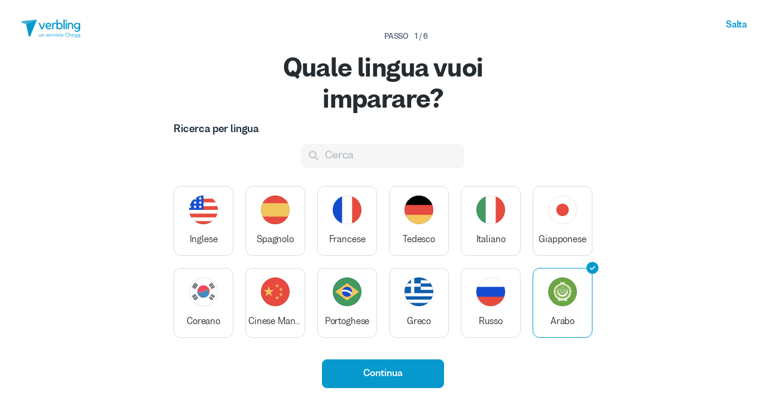

--- FILE ---
content_type: text/html; charset=utf-8
request_url: https://www.verbling.com/it/trova-insegnanti/arabo/vocabulary-development
body_size: 130595
content:
<!DOCTYPE html><html prefix="og: http://ogp.me/ns#" lang="it" dir="ltr" class="locale-it font-face-it no-js locale-direction-left i18n-it"><head><link href="https://cdn.verbling.com" rel="preconnect"/><link href="https://www.google.com" rel="preconnect" crossorigin=""/><link href="https://events.busuu.com" rel="preconnect" crossorigin=""/><script type="text/javascript" src="https://cdn.cookielaw.org/consent/otAutoBlock.js"></script><link href="https://www.google-analytics.com" rel="preconnect" crossorigin=""/><link href="https://www.googletagmanager.com" rel="preconnect" crossorigin=""/><link href="https://www.googletagmanager.com" rel="preconnect" crossorigin=""/><link rel="preload" href="https://cdn.verbling.com/nista-400.woff2" as="font" type="font/woff2" crossorigin="anonymous"/><link rel="preload" href="https://cdn.verbling.com/nista-700.woff2" as="font" type="font/woff2" crossorigin="anonymous"/><link rel="preload" href="https://cdn.verbling.com/nista-800.woff2" as="font" type="font/woff2" crossorigin="anonymous"/><link href="https://fonts.googleapis.com/css2?family=Chivo+Mono:ital,wght@0,100..900;1,100..900&amp;display=swap" rel="stylesheet"/><noscript><div class="text-center margin-xl">Your browser does not support JavaScript! Verbling needs Javascript to work.</div></noscript><script type="text/javascript">
                window.isRTL = false;

                window.___gcfg = { isSignedOut: true };

                if (!window.console || !window.console.log) {
                  window.console = window.console || {};
                  window.console.log = function () {};
                }
                if (typeof(console) === 'undefined') {console={}; console.log = console.error = console.info = function (){};}
              </script><link id="dropboxjs" data-app-key="6aoaldacdjkiuil"/><link rel="icon" href="https://cdn.verbling.com/verbling-web-favicon.ico"/><link rel="apple-touch-icon" sizes="72x72" href="https://cdn.verbling.com/icon-72.png"/><link rel="apple-touch-icon" sizes="144x144" href="https://cdn.verbling.com/icon-144.png"/><link rel="apple-touch-icon" sizes="120x120" href="https://cdn.verbling.com/icon-120.png"/><link rel="apple-touch-icon" sizes="152x152" href="https://cdn.verbling.com/icon-152.png"/><link rel="apple-touch-icon" sizes="180x180" href="https://cdn.verbling.com/icon-180.png"/><link rel="apple-touch-icon" href="https://cdn.verbling.com/icon-180.png"/><link rel="chrome-webstore-item" href="https://chrome.google.com/webstore/detail/binpgcmihdhgkgopkgfbmpladkgkdanl"/><link rel="dns-prefetch" href="//fonts.gstatic.com"/><title data-rh="true">Sviluppo del Vocabolario - Tutor di Arabo | Insegnanti di Arabo Online | Verbling</title><link data-rh="true" href="/opensearch.xml" rel="search" title="Verbling Search" type="application/opensearchdescription+xml"/><link data-rh="true" rel="manifest" href="/manifest.json"/><link data-rh="true" rel="alternate" href="https://www.verbling.com/find-teachers/arabic/vocabulary-development" hrefLang="en" /><link data-rh="true" rel="alternate" href="https://www.verbling.com/find-teachers/arabic/vocabulary-development" hrefLang="x-default" /><link data-rh="true" rel="alternate" href="https://www.verbling.com/es/encuentra-profesores/arabe/vocabulary-development" hrefLang="es" /><link data-rh="true" rel="alternate" href="https://www.verbling.com/it/trova-insegnanti/arabo/vocabulary-development" hrefLang="it" /><link data-rh="true" rel="alternate" href="https://www.verbling.com/de/lehrer-finden/arabisch/vocabulary-development" hrefLang="de" /><link data-rh="true" rel="alternate" href="https://www.verbling.com/ru/find-teachers/arabic/vocabulary-development" hrefLang="ru" /><link data-rh="true" rel="alternate" href="https://www.verbling.com/pt-br/encontre-professores/arabic/vocabulary-development" hrefLang="pt-br" /><link data-rh="true" rel="alternate" href="https://www.verbling.com/fr/trouver-professeurs/arabe/vocabulary-development" hrefLang="fr" /><link data-rh="true" rel="alternate" href="https://www.verbling.com/zh/find-teachers/arabic/vocabulary-development" hrefLang="zh" /><link data-rh="true" rel="alternate" href="https://www.verbling.com/zh-tw/find-teachers/arabic/vocabulary-development" hrefLang="zh-tw" /><link data-rh="true" rel="alternate" href="https://www.verbling.com/ja/sagasu-sensei/arabiago/vocabulary-development" hrefLang="ja" /><link data-rh="true" rel="alternate" href="https://www.verbling.com/ko/find-teachers/arabic/vocabulary-development" hrefLang="ko" /><link data-rh="true" rel="alternate" href="https://www.verbling.com/tr/bir-ogretmen-bul/arapça/vocabulary-development" hrefLang="tr" /><link data-rh="true" rel="alternate" href="https://www.verbling.com/ar/find-teachers/arabic/vocabulary-development" hrefLang="ar" /><link data-rh="true" rel="next" href="https://www.verbling.com/it/trova-insegnanti/arabo/vocabulary-development?offset=4" /><script data-rh="true" type="application/ld+json">{"@context":"http://schema.org","@type":"Organization","@id":"http://www.verbling.com/#organization","name":"Verbling","logo":"https://cdn.verbling.com/0000_images/logos/logomark-gradient-400.png","sameAs":["https://www.facebook.com/verbling","https://instagram.com/verbling","https://twitter.com/verbling","https://www.youtube.com/user/VerblingClasses"],"url":"http://www.verbling.com/"}</script><script data-rh="true" type="application/ld+json">{"@context":"http://schema.org","@type":"WebSite","@id":"http://www.verbling.com/#website","name":"Verbling","url":"http://www.verbling.com/"}</script><script data-rh="true" type="application/ld+json">{"@context":"http://schema.org","@type":"ItemList","url":"http://www.verbling.com/it/trova-insegnanti/arabo/vocabulary-development","numberOfItems":84,"itemListElement":[{"@type":"ListItem","position":1,"url":"http://www.verbling.com/insegnanti/25983666462342305629","name":"Marguerite Estephan"},{"@type":"ListItem","position":2,"url":"http://www.verbling.com/insegnanti/hajarkader","name":"Hager  Abd- Elkader"},{"@type":"ListItem","position":3,"url":"http://www.verbling.com/insegnanti/mohy","name":"Ahmed Mohii Ali"},{"@type":"ListItem","position":4,"url":"http://www.verbling.com/insegnanti/shaza","name":"Shaza "},{"@type":"ListItem","position":5,"url":"http://www.verbling.com/insegnanti/rofayda","name":"Rofayda Badawey"},{"@type":"ListItem","position":6,"url":"http://www.verbling.com/insegnanti/aasemali","name":"Asem Ali"},{"@type":"ListItem","position":7,"url":"http://www.verbling.com/insegnanti/oubbadah","name":"Oubbadah Alabbar"},{"@type":"ListItem","position":8,"url":"http://www.verbling.com/insegnanti/mohamad","name":"Mohamad "},{"@type":"ListItem","position":9,"url":"http://www.verbling.com/insegnanti/alaatam55","name":"Ahmed Alatam"},{"@type":"ListItem","position":10,"url":"http://www.verbling.com/insegnanti/jamilakh","name":"jamila جميلة "}]}</script><meta data-rh="true" property="og:image" content="https://cdn.verbling.com/verbling-web-metaimages.jpg"/><meta data-rh="true" property="og:type" content="website"/><meta data-rh="true" charSet="utf-8"/><meta data-rh="true" content="text/html; charset=utf-8" http-equiv="Content-Type"/><meta data-rh="true" http-equiv="X-UA-Compatible" content="IE=edge,chrome=1"/><meta data-rh="true" name="google-site-verification" content="DB3-5llfHjl7NYaeFWjDf0cr7OlYDZNaO5y7StgZHf0"/><meta data-rh="true" name="naver-site-verification" content="f8268e13b1644a1ad7d30d1c7c2f388de5741658"/><meta data-rh="true" name="baidu-site-verification" content="ig6Re7JQmg"/><meta data-rh="true" name="msvalidate.01" content="C2B11FE3FD02A6B0788101860A50B29F"/><meta data-rh="true" name="apple-mobile-web-app-capable" content="yes"/><meta data-rh="true" name="theme-color" content="#f5f5f5"/><meta data-rh="true" name="yandex-verification" content="c84741c023c57a9c"/><meta data-rh="true" name="p:domain_verify" content="b498b2830ae07d1c2514e60b645b6ff3"/><meta data-rh="true" name="application-name" content="Verbling"/><meta data-rh="true" name="msapplication-tooltip" content="Launch Verbling"/><meta data-rh="true" name="msapplication-TileColor" content="#234565"/><meta data-rh="true" name="msapplication-starturl" content="https://www.verbling.com"/><meta data-rh="true" property="og:logo" content="https://cdn.verbling.com/icon-120.png"/><meta data-rh="true" name="apple-mobile-web-app-capable" content="yes"/><meta data-rh="true" name="apple-mobile-web-app-status-bar-style" content="black"/><meta data-rh="true" property="fb:app_id" content="242670092422095"/><meta data-rh="true" http-equiv="X-UA-Compatible" content="IE=edge"/><meta data-rh="true" name="viewport" content="width=device-width, initial-scale=1, shrink-to-fit=no"/><meta data-rh="true" http-equiv="Content-Type" content="text/html; charset=utf-8"/><meta data-rh="true" name="description" content="Scegli fra centinaia di tutor di arabo e insegnanti di arabo madrelingua disponibili online. Sfoglia oggi stesso i profili degli insegnanti e programma quando iniziare ad apprendere in modo flessibile..."/><meta data-rh="true" property="og:title" content="Sviluppo del Vocabolario - Tutor di Arabo | Insegnanti di Arabo Online"/><meta data-rh="true" property="og:url" content="http://www.verbling.com/it/trova-insegnanti/arabo/vocabulary-development"/><meta data-rh="true" property="og:description" content="Scegli fra centinaia di tutor di arabo e insegnanti di arabo madrelingua disponibili online. Sfoglia oggi stesso i profili degli insegnanti e programma quando iniziare ad apprendere in modo flessibile..."/><script>
                    if ('scrollRestoration' in history) {
                      // Back off, browser, I got this...
                      // history.scrollRestoration = 'manual';
                    }
                    var config = {"build":{"number":"353687","commit":"259fcbb4b42c24bd2d729c3dd1668a9c426d2f79"},"verbling_zendesk_api_key":"e2f31a9f-f9cd-4496-a71a-8faa63fc7644","deepstream":{"uri":"wss:\u002F\u002Fdeepstream.verbling.com"},"snowplow":{"sdk_location":"https:\u002F\u002Fcdn.verbling.com\u002Fverbling-v2.12.0.js","apps":{"busuu":{"app":"busuuLive","app_id":"busuu_live_web","cookie_domain":".busuu.com","endpoint_url":"events.busuu.com","platform":"web","tracker_name":"busuu_live_web_tracker"},"busuu_backend":{"app":"busuuLiveBackend","app_id":"busuu_live_backend","cookie_domain":".busuu.com","endpoint_url":"events.busuu.com","platform":"web","tracker_name":"busuu_live_backend_tracker"},"verbling_backend":{"app":"verblingBackend","app_id":"verbling_backend","cookie_domain":".verbling.com","endpoint_url":"events.busuu.com","platform":"backend","tracker_name":"verbling_backend_tracker"},"verbling_web":{"app":"verblingWeb","app_id":"verbling_web","cookie_domain":".verbling.com","endpoint_url":"events.busuu.com","platform":"web","tracker_name":"verbling_web_tracker"},"verbling_android":{"app":"verblingBackend","app_id":"verbling_android","cookie_domain":".verbling.com","endpoint_url":"events.busuu.com","platform":"android","tracker_name":"verbling_mobile_tracker"},"verbling_ios":{"app":"verblingBackend","app_id":"verbling_ios","cookie_domain":".verbling.com","endpoint_url":"events.busuu.com","platform":"ios","tracker_name":"verbling_mobile_tracker"}}},"braze":{"web_api_key":"58544bd8-685f-4dea-9f0e-1649041d59e1","host":"https:\u002F\u002Frest.iad-01.braze.com"},"verbling_sentry_dsn":"https:\u002F\u002F451a60545198445991293b48ecea4b71@o48619.ingest.sentry.io\u002F5330576","intercom":{"api_key":"i109j03r"},"paypal_only_for_gifts":true,"graphql_gateway_endpoint":"https:\u002F\u002Fgql.verbling.com\u002F","cookie_domain":".verbling.com","stripe_api_key":"pk_live_VGLb6bpmAkF8dxZzEYrAiY2l","available_locales":{"ar":1,"de":1,"en":1,"es":1,"fr":1,"it":1,"ja":1,"ko":1,"pt-br":1,"ru":1,"tr":1,"zh":1,"zh-tw":1},"popular_languages":["en","es","fr","de","it","ja","pt","zh","ru"],"demo_user_student":{"_id":"59fbf24a766477829335cfc8","country":"US","email":"demostudent@verbling.com","first_name":"Verbling Bot","timezone":"America\u002FLos_Angeles","user_id":"76041023513158661718"},"demo_user_teacher":{"_id":"59fbf257766477829335cfca","country":"US","email":"demoteacher@verbling.com","first_name":"Verbling Bot","timezone":"America\u002FLos_Angeles","user_id":"66750793447152577412"},"payout_minimum_cents":1000,"root_domain":"verbling.com","server_version":10,"is_dev":false,"facebook_key":"242670092422095","g_client_id":"67985340540.apps.googleusercontent.com","cloudfront_url":"https:\u002F\u002Fcdn.verbling.com\u002F","static_profile_url":"https:\u002F\u002Fd2tz4rphepbk36.cloudfront.net\u002Fverbling-profiles\u002F","aws_profile_bucket":"verbling-profiles","paypal_merchant_id":"test","paypal_env":"live","site_url":"https:\u002F\u002Fwww.verbling.com","env":"production","google_api_key":"AIzaSyDw2PUXBwHFHdLisZ69eUoi9wxgedTcw1A","firebase":{"api_key":"AIzaSyD0C9HngRoHGBAmYMYMYg6Vk9ZoldykqPM","auth_domain":"fluencyforums-com-verbling.firebaseapp.com","database_url":"https:\u002F\u002Ffluencyforums-com-verbling.firebaseio.com","project_id":"fluencyforums.com:verbling","storage_bucket":""},"g_api_key":"AIzaSyDw2PUXBwHFHdLisZ69eUoi9wxgedTcw1A","websocket":{"connection_url":"wss:\u002F\u002Fws.verbling.com","path":"\u002Fsocket"},"optimizely_sdk_key":"JCmPccXzZisA6hxNvtxRR","pexels_api_key":"563492ad6f917000010000018fb6d13f00a34550a282cca703d607d8","verbling_url":"https:\u002F\u002Fwww.verbling.com","enabled_tutoring_languages":["fr","en","ar","tr","es","ru","zh","it","pt","he","de","el","ro","ko","sq","ig","cs","hr","bn","pa","th","nl","sv","fa","uk","no","pl","la","zh_hk","hi","da","bg","ur","vi","ja","id","sr","sw","hy","ca","sk","ku","ta","hu","ps","ka","sl","tl","asl","my","ml","tw","am","yo","qu","sa","scn","lg","ha"]};
                    window.config = config;
                  
var Time = {};


var locale = "it";
var isBot = true;
var countryGuess = "US";
var currencyGuess = "USD";
var apolloState = {"ROOT_QUERY":{"__typename":"Query","verbling_me":null,"viewer":{"__ref":"Viewer:Vmlld2VyOjA="}},"LanguageMetaData:TGFuZ3VhZ2VNZXRhRGF0YTo1OGMzYzZhMTEyM2I2MjgwNTVjNDJjMDc=":{"__typename":"LanguageMetaData","id":"TGFuZ3VhZ2VNZXRhRGF0YTo1OGMzYzZhMTEyM2I2MjgwNTVjNDJjMDc=","_id":"58c3c6a1123b628055c42c07","min_price":100,"max_price":12000,"price_points":[{"__typename":"LanguageMetaDataPricePointType","count":1,"rate":600},{"__typename":"LanguageMetaDataPricePointType","count":3,"rate":700},{"__typename":"LanguageMetaDataPricePointType","count":5,"rate":800},{"__typename":"LanguageMetaDataPricePointType","count":4,"rate":900},{"__typename":"LanguageMetaDataPricePointType","count":13,"rate":1000},{"__typename":"LanguageMetaDataPricePointType","count":2,"rate":1100},{"__typename":"LanguageMetaDataPricePointType","count":6,"rate":1200},{"__typename":"LanguageMetaDataPricePointType","count":4,"rate":1300},{"__typename":"LanguageMetaDataPricePointType","count":3,"rate":1400},{"__typename":"LanguageMetaDataPricePointType","count":9,"rate":1500},{"__typename":"LanguageMetaDataPricePointType","count":4,"rate":1600},{"__typename":"LanguageMetaDataPricePointType","count":2,"rate":1700},{"__typename":"LanguageMetaDataPricePointType","count":4,"rate":1800},{"__typename":"LanguageMetaDataPricePointType","count":4,"rate":1900},{"__typename":"LanguageMetaDataPricePointType","count":7,"rate":2000},{"__typename":"LanguageMetaDataPricePointType","count":1,"rate":2100},{"__typename":"LanguageMetaDataPricePointType","count":1,"rate":2200},{"__typename":"LanguageMetaDataPricePointType","count":3,"rate":2400},{"__typename":"LanguageMetaDataPricePointType","count":1,"rate":2500},{"__typename":"LanguageMetaDataPricePointType","count":2,"rate":2600},{"__typename":"LanguageMetaDataPricePointType","count":2,"rate":2800},{"__typename":"LanguageMetaDataPricePointType","count":1,"rate":2900},{"__typename":"LanguageMetaDataPricePointType","count":1,"rate":3300},{"__typename":"LanguageMetaDataPricePointType","count":1,"rate":3500},{"__typename":"LanguageMetaDataPricePointType","count":2,"rate":6000},{"__typename":"LanguageMetaDataPricePointType","count":1,"rate":9500}],"countries":[{"__typename":"LanguageMetaDataCountryType","country":"EG","count":61},{"__typename":"LanguageMetaDataCountryType","country":"SY","count":10},{"__typename":"LanguageMetaDataCountryType","country":"MA","count":5},{"__typename":"LanguageMetaDataCountryType","country":"TN","count":3},{"__typename":"LanguageMetaDataCountryType","country":"YE","count":1},{"__typename":"LanguageMetaDataCountryType","country":"PS","count":1},{"__typename":"LanguageMetaDataCountryType","country":"JO","count":3},{"__typename":"LanguageMetaDataCountryType","country":"LB","count":2},{"__typename":"LanguageMetaDataCountryType","country":"PK","count":1}],"skills":[{"__typename":"LanguageMetaDataSkillType","slug":"homework","name":"Homework","value":"58b4fefd3ade26000c20b04f","count":84,"category":"my-lesson-include","translate":true,"translation_key":"homework.homework","sort_key":null,"description_translation_key":null,"enabled":null,"language":""},{"__typename":"LanguageMetaDataSkillType","slug":"proficiency-assessment","name":"Proficiency Assessment","value":"58b50529be099d000ce04b75","count":71,"category":"my-lesson-include","translate":true,"translation_key":"skills.proficiencyAssessment","sort_key":null,"description_translation_key":null,"enabled":null,"language":""},{"__typename":"LanguageMetaDataSkillType","slug":"learning-materials","name":"Learning Materials","value":"58b5054564440f000c1454d1","count":82,"category":"my-lesson-include","translate":true,"translation_key":"skills.learningMaterials","sort_key":null,"description_translation_key":null,"enabled":null,"language":""},{"__typename":"LanguageMetaDataSkillType","slug":"lesson-plans","name":"Lesson Plans","value":"58b5055dbe099d000ce04b7a","count":74,"category":"my-lesson-include","translate":true,"translation_key":"admin.lessonPlans","sort_key":null,"description_translation_key":null,"enabled":null,"language":""},{"__typename":"LanguageMetaDataSkillType","slug":"writing-exercises","name":"Writing Exercises","value":"58b505adbe099d000ce04b7e","count":84,"category":"my-lesson-include","translate":true,"translation_key":"skills.writingExercises","sort_key":null,"description_translation_key":null,"enabled":null,"language":""},{"__typename":"LanguageMetaDataSkillType","slug":"reading-exercises","name":"Reading Exercises","value":"58b505c0587438000db6abd2","count":86,"category":"my-lesson-include","translate":true,"translation_key":"skills.readingExercises","sort_key":null,"description_translation_key":null,"enabled":null,"language":""},{"__typename":"LanguageMetaDataSkillType","slug":"quizzestests","name":"Quizzes\u002FTests","value":"58b505d23ade26000c20b253","count":80,"category":"my-lesson-include","translate":true,"translation_key":null,"sort_key":null,"description_translation_key":null,"enabled":null,"language":""},{"__typename":"LanguageMetaDataSkillType","slug":"curriculum","name":"Curriculum","value":"58b505e60f8568000dbf106e","count":75,"category":"my-lesson-include","translate":true,"translation_key":null,"sort_key":null,"description_translation_key":null,"enabled":null,"language":""},{"__typename":"LanguageMetaDataSkillType","slug":"writing-correction","name":"Writing Correction","value":"58b626b603fee9000c530316","count":82,"category":"expertise","translate":true,"translation_key":"skills.writingCorrection","sort_key":null,"description_translation_key":null,"enabled":true,"language":""},{"__typename":"LanguageMetaDataSkillType","slug":"reading-comprehension","name":"Reading Comprehension","value":"58b626d030dc25000ce0db3b","count":84,"category":"expertise","translate":true,"translation_key":"skills.readingComprehension","sort_key":null,"description_translation_key":null,"enabled":true,"language":""},{"__typename":"LanguageMetaDataSkillType","slug":"listening-comprehension","name":"Listening Comprehension","value":"58b626e9463bad000ddc15e4","count":84,"category":"expertise","translate":true,"translation_key":"skills.listeningComprehension","sort_key":null,"description_translation_key":null,"enabled":true,"language":""},{"__typename":"LanguageMetaDataSkillType","slug":"vocabulary-development","name":"Vocabulary Development","value":"58b62710463bad000ddc15e6","count":84,"category":"expertise","translate":true,"translation_key":"skills.vocabularyDevelopment","sort_key":null,"description_translation_key":null,"enabled":true,"language":""},{"__typename":"LanguageMetaDataSkillType","slug":"accent-reduction","name":"Accent Reduction","value":"58b629aa5ddaa5000d3023f6","count":75,"category":"expertise","translate":true,"translation_key":"skills.accentReduction","sort_key":null,"description_translation_key":null,"enabled":true,"language":""},{"__typename":"LanguageMetaDataSkillType","slug":"phonetics","name":"Phonetics","value":"58b629bc03fee9000c530367","count":74,"category":"expertise","translate":true,"translation_key":"skills.phonetics","sort_key":null,"description_translation_key":null,"enabled":true,"language":""},{"__typename":"LanguageMetaDataSkillType","slug":"grammar-development","name":"Grammar Development","value":"58b62d01463bad000ddc1688","count":81,"category":"expertise","translate":true,"translation_key":"skills.grammarDevelopment","sort_key":null,"description_translation_key":null,"enabled":true,"language":""},{"__typename":"LanguageMetaDataSkillType","slug":"altp","name":"ALTP","value":"58b786d60797cb000cf0f4e4","count":36,"category":"test-prep","translate":false,"translation_key":null,"sort_key":null,"description_translation_key":null,"enabled":null,"language":"ar"},{"__typename":"LanguageMetaDataSkillType","slug":"business-arabic","name":"Business Arabic","value":"58bf81c4793ce5000d8d9277","count":66,"category":"expertise","translate":false,"translation_key":"skills.businessArabic","sort_key":null,"description_translation_key":null,"enabled":null,"language":"ar"},{"__typename":"LanguageMetaDataSkillType","slug":"interview-preparation","name":"Interview Preparation","value":"58c0908084e415000ddc114e","count":73,"category":"expertise","translate":true,"translation_key":"skills.interviewPrep","sort_key":null,"description_translation_key":null,"enabled":true,"language":""},{"__typename":"LanguageMetaDataSkillType","slug":"speaking-practice","name":"Speaking Practice","value":"58c09dae8c1ca5000d85d5ef","count":84,"category":"expertise","translate":true,"translation_key":"skills.speakingPractice","sort_key":null,"description_translation_key":null,"enabled":true,"language":""},{"__typename":"LanguageMetaDataSkillType","slug":"ap","name":"AP","value":"58c1c605a56ef4000dac85c1","count":29,"category":"test-prep","translate":false,"translation_key":null,"sort_key":null,"description_translation_key":null,"enabled":null,"language":""}],"accent_dialects":[{"__typename":"LanguageMetaDataAccentDialectType","name":"Egyptian Arabic","value":"58b51579313048000c061268","count":69,"type":"accent","translate":null},{"__typename":"LanguageMetaDataAccentDialectType","name":"Gulf Arabic","value":"58b5158d313048000c06126a","count":19,"type":"accent","translate":null},{"__typename":"LanguageMetaDataAccentDialectType","name":"Levantine Arabic","value":"58b51a77ae56b0000d3333ed","count":32,"type":"accent","translate":null},{"__typename":"LanguageMetaDataAccentDialectType","name":"Moroccan Arabic","value":"58b5c5968e8be1000d9f75e5","count":13,"type":"accent","translate":null},{"__typename":"LanguageMetaDataAccentDialectType","name":"Libyan Arabic","value":"58b5c5a0bd69e7000d406d87","count":8,"type":"accent","translate":null},{"__typename":"LanguageMetaDataAccentDialectType","name":"Algerian Arabic","value":"58b5c5ae8e8be1000d9f75e7","count":8,"type":"accent","translate":null},{"__typename":"LanguageMetaDataAccentDialectType","name":"Tunisian Arabic","value":"58b5c5bcbd69e7000d406d8c","count":8,"type":"accent","translate":null},{"__typename":"LanguageMetaDataAccentDialectType","name":"Sudanese Arabic","value":"58b5c616bbc0f6000c74643b","count":7,"type":"accent","translate":null},{"__typename":"LanguageMetaDataAccentDialectType","name":"Bahrani Arabic","value":"58b5c632032cd6000dbe3cb4","count":6,"type":"accent","translate":null},{"__typename":"LanguageMetaDataAccentDialectType","name":"Iraqi Arabic","value":"58b5c6468e8be1000d9f7628","count":8,"type":"accent","translate":null},{"__typename":"LanguageMetaDataAccentDialectType","name":"Yemeni and Somali Arabic","value":"58b5c66f13a736000d996754","count":7,"type":"accent","translate":null},{"__typename":"LanguageMetaDataAccentDialectType","name":"Modern Standard Arabic (al-fusha)","value":"58b5c6dc032cd6000dbe3e07","count":79,"type":"accent","translate":null},{"__typename":"LanguageMetaDataAccentDialectType","name":"Saharan Arabic","value":"58b5c73a8e8be1000d9f78ca","count":6,"type":"accent","translate":null},{"__typename":"LanguageMetaDataAccentDialectType","name":"Omani Arabic","value":"58b5c78cbbc0f6000c74689d","count":5,"type":"accent","translate":null},{"__typename":"LanguageMetaDataAccentDialectType","name":"Najdi Arabic","value":"58b5c9ee13a736000d996c0b","count":7,"type":"accent","translate":null},{"__typename":"LanguageMetaDataAccentDialectType","name":"Chadian Arabic","value":"58b5cbe1032cd6000dbe4248","count":6,"type":"accent","translate":null}],"speaks":[{"__typename":"LanguageMetaDataLanguageType","language":"en","count":60},{"__typename":"LanguageMetaDataLanguageType","language":"ar","count":76},{"__typename":"LanguageMetaDataLanguageType","language":"fr","count":13},{"__typename":"LanguageMetaDataLanguageType","language":"es","count":9},{"__typename":"LanguageMetaDataLanguageType","language":"de","count":5},{"__typename":"LanguageMetaDataLanguageType","language":"ber","count":1},{"__typename":"LanguageMetaDataLanguageType","language":"it","count":4},{"__typename":"LanguageMetaDataLanguageType","language":"ms","count":1},{"__typename":"LanguageMetaDataLanguageType","language":"id","count":1},{"__typename":"LanguageMetaDataLanguageType","language":"tr","count":5},{"__typename":"LanguageMetaDataLanguageType","language":"ko","count":1},{"__typename":"LanguageMetaDataLanguageType","language":"zh","count":1},{"__typename":"LanguageMetaDataLanguageType","language":"ja","count":1},{"__typename":"LanguageMetaDataLanguageType","language":"el","count":2},{"__typename":"LanguageMetaDataLanguageType","language":"ps","count":1},{"__typename":"LanguageMetaDataLanguageType","language":"ur","count":1}]},"Viewer:Vmlld2VyOjA=":{"__typename":"Viewer","id":"Vmlld2VyOjA=","languageMetaData({\"language\":\"ar\"})":{"__ref":"LanguageMetaData:TGFuZ3VhZ2VNZXRhRGF0YTo1OGMzYzZhMTEyM2I2MjgwNTVjNDJjMDc="},"teachers({\"filter\":{\"language\":\"ar\",\"skills\":[\"vocabulary-development\"],\"sort\":\"new_magic_rank\"},\"first\":10,\"offset\":0})":{"__typename":"TeachersConnection","totalCount":84,"pageInfo":{"__typename":"PageInfo","hasNextPage":true,"hasPreviousPage":false,"endCursor":"T0ZGU0VUOQ=="},"edges":[{"__typename":"TeachersEdge","node":{"__ref":"Teacher:VGVhY2hlcjo1YzYxNWRiODdiM2UwZDAwMDdkM2RhZjg="}},{"__typename":"TeachersEdge","node":{"__ref":"Teacher:VGVhY2hlcjo1OGMwNzA3YzU2Mjk2MTAwMGQxMTJiZjA="}},{"__typename":"TeachersEdge","node":{"__ref":"Teacher:VGVhY2hlcjo1ODhmYmQyNjdmMTc4MjAwN2MzNzg1MDI="}},{"__typename":"TeachersEdge","node":{"__ref":"Teacher:VGVhY2hlcjo1YWViMmIxZjQ1YjhhYjAwMDdhMjMzN2Q="}},{"__typename":"TeachersEdge","node":{"__ref":"Teacher:VGVhY2hlcjo1OWQzNjE4NjkzYThlYjAwMGQzMzg5NTg="}},{"__typename":"TeachersEdge","node":{"__ref":"Teacher:VGVhY2hlcjo1NTdmNjk3YmYwMWJlOWJhN2ZmODMyZTM="}},{"__typename":"TeachersEdge","node":{"__ref":"Teacher:VGVhY2hlcjo1YjY0NDMwOGJjM2NjNDAwMDdhZWQxMDQ="}},{"__typename":"TeachersEdge","node":{"__ref":"Teacher:VGVhY2hlcjo1NmMzNjExMmU0MDNkNjM0MDMwYmZmMjM="}},{"__typename":"TeachersEdge","node":{"__ref":"Teacher:VGVhY2hlcjo1ODNjYWI0YTViYzQxMTdiMDA0MDhlYTY="}},{"__typename":"TeachersEdge","node":{"__ref":"Teacher:VGVhY2hlcjo1YjNjOWU2YjI5NDYzNDAwMDcyOThhZmY="}}]},"teachers({\"filter\":{\"featured\":true,\"hasGeneralAvailability\":true,\"ignore\":false,\"language\":\"ar\",\"randomSeed\":6,\"skills\":[\"vocabulary-development\"],\"sort\":\"random\"},\"first\":2})":{"__typename":"TeachersConnection","totalCount":19,"pageInfo":{"__typename":"PageInfo","hasNextPage":true,"endCursor":"T0ZGU0VUMQ=="},"edges":[{"__typename":"TeachersEdge","node":{"__ref":"Teacher:VGVhY2hlcjo1ZDk2MGEwZGMyZDYwODAwMDdhOWM0OTM="}},{"__typename":"TeachersEdge","node":{"__ref":"Teacher:VGVhY2hlcjo1YzQxYjVjZGJmMjMyZTAwMDdlYjAwYTU="}}]},"teacher({\"id\":\"5d960a0dc2d6080007a9c493\"})":{"__ref":"Teacher:VGVhY2hlcjo1ZDk2MGEwZGMyZDYwODAwMDdhOWM0OTM="}},"Language:TGFuZ3VhZ2U6NWM1NGNkNmEyOWQ3ZmIwMDA3NjI0Mjg0":{"__typename":"Language","id":"TGFuZ3VhZ2U6NWM1NGNkNmEyOWQ3ZmIwMDA3NjI0Mjg0","_id":"5c54cd6a29d7fb0007624284","language":"ar","learning":false,"level":7},"Language:TGFuZ3VhZ2U6NWM1NGNkNmFkZDRkMzkwMDA3YzczZTU4":{"__typename":"Language","id":"TGFuZ3VhZ2U6NWM1NGNkNmFkZDRkMzkwMDA3YzczZTU4","_id":"5c54cd6add4d390007c73e58","language":"en","learning":false,"level":6},"Language:TGFuZ3VhZ2U6NWM1NGNkNmFmNzBmMjgwMDA3MGYyMDJk":{"__typename":"Language","id":"TGFuZ3VhZ2U6NWM1NGNkNmFmNzBmMjgwMDA3MGYyMDJk","_id":"5c54cd6af70f2800070f202d","language":"fr","learning":false,"level":6},"Language:TGFuZ3VhZ2U6NWM1NGNkNmFkZDRkMzkwMDA3YzczZTVh":{"__typename":"Language","id":"TGFuZ3VhZ2U6NWM1NGNkNmFkZDRkMzkwMDA3YzczZTVh","_id":"5c54cd6add4d390007c73e5a","language":"es","learning":true,"level":2},"User:VXNlcjo1YzRhMDRlYWM2OGZkZDAwMDc4YWU0ZmU=":{"__typename":"User","id":"VXNlcjo1YzRhMDRlYWM2OGZkZDAwMDc4YWU0ZmU=","languages":[{"__ref":"Language:TGFuZ3VhZ2U6NWM1NGNkNmEyOWQ3ZmIwMDA3NjI0Mjg0"},{"__ref":"Language:TGFuZ3VhZ2U6NWM1NGNkNmFkZDRkMzkwMDA3YzczZTU4"},{"__ref":"Language:TGFuZ3VhZ2U6NWM1NGNkNmFmNzBmMjgwMDA3MGYyMDJk"},{"__ref":"Language:TGFuZ3VhZ2U6NWM1NGNkNmFkZDRkMzkwMDA3YzczZTVh"}],"_id":"5c4a04eac68fdd00078ae4fe","profile_pic_url":"https:\u002F\u002Fd2tz4rphepbk36.cloudfront.net\u002Fverbling-profiles\u002F25983666462342305629_300x300_cropped.png","user_id":"25983666462342305629","first_name":"Marguerite","last_name":"Estephan","country":"LB","presence_status":"offline","last_seen":"2026-01-24T18:20:59.295Z","num_past_tutor_sessions_teacher":2457,"room":null},"Teacher:VGVhY2hlcjo1YzYxNWRiODdiM2UwZDAwMDdkM2RhZjg=":{"__typename":"Teacher","id":"VGVhY2hlcjo1YzYxNWRiODdiM2UwZDAwMDdkM2RhZjg=","_id":"5c615db87b3e0d0007d3daf8","language":"ar","num_ratings":865,"nationality":"LB","num_classes":0,"teacher_name":"25983666462342305629","description":"Marhaba! I’m Margaret from Lebanon. Arabic is a beautiful language, and if you decided to learn it, I would love to be your guide. \n\nLanguages are a passion of mine. I have a bachelor’s degree in translation. I worked as a translator for 6 years in a newspaper and news websites. I also translated from English to Arabic a book titled “The Lost Oases” by Ahmed Mohamed Hassanein published by Abu Dhabi Authority for Culture & Heritage. \n\nSince 2015, I’ve been teaching in a school Arabic as a second language. I also teach Arabic to foreign students who come to Lebanon via a student exchange program. I speak English and French fluently, and I’m learning Spanish.\n\nIn our first lesson, I will assess your level and then tailor the following lessons to best suit your needs. I teach all levels from absolute beginners to advanced students.\n\nIn addition to my teaching experience, I’m familiar with the best language learning programs, and I borrow from them many techniques that will make your learning much more effective and efficient.\n\nWe can also improve your Arabic by having interesting discussions, if you so desire. I like movies, music, nature, animals, and I enjoy reading, swimming and traveling. I’ve been to Spain, Sweden, and Bosnia, and I love to learn more about other cultures.   \n\nMost important of all, I love teaching. Don't hesitate to contact me.\n","featured":false,"speaks":["ar","en","fr","es"],"avg_rating":4.976275207591933,"my_tutoring_rate":1700,"num_students":200,"can_i_trial":true,"can_i_free_trial":true,"is_following":false,"is_teaching":true,"compliments":"{\"beginner_students\":245,\"intermediate_students\":112,\"advanced_students\":40,\"accent_reduction\":324,\"the_extra_mile\":380,\"cultural_insights\":304,\"great_conversation\":301,\"excellent_materials\":363,\"grammar_expert\":338,\"fun\":411,\"motivation_guru\":361,\"business_expert\":10,\"exam_coach\":7,\"writing_coach\":33,\"tech_savvy\":13,\"medical_expert\":1}","num_followers":429,"user":{"__ref":"User:VXNlcjo1YzRhMDRlYWM2OGZkZDAwMDc4YWU0ZmU="},"tutoring_youtube_id":"bUDBv6Q1lbs","tutoring_youtube_thumbnail":"https:\u002F\u002Fi.ytimg.com\u002Fvi\u002FbUDBv6Q1lbs\u002Fhqdefault.jpg","has_availability":true},"Language:TGFuZ3VhZ2U6NThiZDA3ZjNhNGU1YWMwMDBkYjVmYTcz":{"__typename":"Language","id":"TGFuZ3VhZ2U6NThiZDA3ZjNhNGU1YWMwMDBkYjVmYTcz","_id":"58bd07f3a4e5ac000db5fa73","language":"en","learning":true,"level":5},"Language:TGFuZ3VhZ2U6NThiZDA3ZmRhNGU1YWMwMDBkYjVmYTc0":{"__typename":"Language","id":"TGFuZ3VhZ2U6NThiZDA3ZmRhNGU1YWMwMDBkYjVmYTc0","_id":"58bd07fda4e5ac000db5fa74","language":"ar","learning":false,"level":7},"Language:TGFuZ3VhZ2U6NWQ2ZjFjMjY5MTU0M2YwMDA3NzI2MmIy":{"__typename":"Language","id":"TGFuZ3VhZ2U6NWQ2ZjFjMjY5MTU0M2YwMDA3NzI2MmIy","_id":"5d6f1c2691543f00077262b2","language":"de","learning":true,"level":0},"User:VXNlcjo1OGJkMDdjYmE0ZTVhYzAwMGRiNWZhNzE=":{"__typename":"User","id":"VXNlcjo1OGJkMDdjYmE0ZTVhYzAwMGRiNWZhNzE=","languages":[{"__ref":"Language:TGFuZ3VhZ2U6NThiZDA3ZjNhNGU1YWMwMDBkYjVmYTcz"},{"__ref":"Language:TGFuZ3VhZ2U6NThiZDA3ZmRhNGU1YWMwMDBkYjVmYTc0"},{"__ref":"Language:TGFuZ3VhZ2U6NWQ2ZjFjMjY5MTU0M2YwMDA3NzI2MmIy"}],"_id":"58bd07cba4e5ac000db5fa71","profile_pic_url":"https:\u002F\u002Fd2tz4rphepbk36.cloudfront.net\u002Fverbling-profiles\u002F13886315942999191533_300x300_cropped.png","user_id":"13886315942999191533","first_name":"Hager ","last_name":"Abd- Elkader","country":"EG","presence_status":"offline","last_seen":"2026-01-24T18:52:24.345Z","num_past_tutor_sessions_teacher":3474,"room":null},"Teacher:VGVhY2hlcjo1OGMwNzA3YzU2Mjk2MTAwMGQxMTJiZjA=":{"__typename":"Teacher","id":"VGVhY2hlcjo1OGMwNzA3YzU2Mjk2MTAwMGQxMTJiZjA=","_id":"58c0707c562961000d112bf0","language":"ar","num_ratings":341,"nationality":"EG","num_classes":0,"teacher_name":"hajarkader","description":"Reduce your expenses by getting the same quality lessons at a better price.\nIf you study intensively, this program is best for you.\n\n\nI'm Hager from Egypt. I teach Arabic to non-native speakers online with many sites. I'm also a native professional Arabic teacher to non-native speakers.I am currently studying masters in teaching Arabic to foreigners and teaching it as a foreign language,I teach all levels and different ages. I teach Arabic, Tajweed and Quran,I taught  Arabic, Quran and Tajweed for many students from all countries of the world,I’m teaching in easy and fun ways to facilitate the language and Quran. If you are interested to learn Arabic or Quran contact me and let's have a trial session .\n\nReduce your expenses by getting the same quality lessons at a better price.If you study intensively, this program is best for you.Because of the Corona virus,sit at home and let us develop your language for the better through our daily lessons.We can develop your language in all skills,especially conversation.Our teaching is enjoyable and you will feel that the language is very beautiful and easy.Tell your friends and family and everyone you know about us and you will get a free quote from us,That is, you will get free lessons for a week,Any student who brings a new student from his friends, family, acquaintances, or his country,he will study a free week.And whenever you come with a new student, you get another free week, and so on.\n\n\nOur rates are not high to keep you having more chances by getting more hours of learning with the same amount of money you pay !\nPerfect internet connection.\nInteractive classes with screen sharing option.\nFree materials and resources.\nQuizzes, placement tests and level tracking.\nWhat else can you ask for !\nWilling to help you all .\n\nHello! I'm Hager, an English teacher who specializes in teaching children in a fun, interactive, and creative way. With me, your child will learn English not only through books, but also through songs, stories, games, and movement activities that make learning an unforgettable adventure!\n\n✨ Why did you choose me as your child's teacher?\n\n🌟 [10 years] of experience teaching children in age-appropriate ways that build their confidence.\n\n🎨 Using visual and audio aids to enhance comprehension and retention.\n\n📚 A curriculum designed to include conversation, vocabulary, and grammar in a simplified manner.\n\n😊 I make the lesson safe and encouraging, allowing each child to express themselves freely without fear of making mistakes.\n\n🏆 Continuous follow-up with parents through reports and updates on the child's progress.\n\nOur goal together: for your child to love English and speak it fluently. 🚀\n\n📩 Let's make learning fun... Contact me now!\n","featured":false,"speaks":["en","ar"],"avg_rating":4.927051671732523,"my_tutoring_rate":800,"num_students":281,"can_i_trial":true,"can_i_free_trial":true,"is_following":false,"is_teaching":true,"compliments":"{\"writing_coach\":32,\"great_conversation\":88,\"fun\":88,\"intermediate_students\":15,\"the_extra_mile\":65,\"advanced_students\":11,\"great_with_kids\":44,\"excellent_materials\":112,\"motivation_guru\":70,\"beginner_students\":131,\"grammar_expert\":27,\"accent_reduction\":37,\"tech_savvy\":25,\"cultural_insights\":20,\"business_expert\":2,\"exam_coach\":5,\"medical_expert\":4}","num_followers":395,"user":{"__ref":"User:VXNlcjo1OGJkMDdjYmE0ZTVhYzAwMGRiNWZhNzE="},"tutoring_youtube_id":"GK4BSGLOsDg","tutoring_youtube_thumbnail":"https:\u002F\u002Fi.ytimg.com\u002Fvi\u002FGK4BSGLOsDg\u002Fhqdefault.jpg","has_availability":true},"Language:TGFuZ3VhZ2U6NTg4ZTYzMmQ1NTFlMDAwMDdiMzhmYTM2":{"__typename":"Language","id":"TGFuZ3VhZ2U6NTg4ZTYzMmQ1NTFlMDAwMDdiMzhmYTM2","_id":"588e632d551e00007b38fa36","language":"en","learning":false,"level":7},"Language:TGFuZ3VhZ2U6NThiMWZhZTYzNWFjNTEwMDBjMmRhYzA0":{"__typename":"Language","id":"TGFuZ3VhZ2U6NThiMWZhZTYzNWFjNTEwMDBjMmRhYzA0","_id":"58b1fae635ac51000c2dac04","language":"ar","learning":false,"level":7},"Language:TGFuZ3VhZ2U6NThiMWZhZmFlNGM5MjAwMDBjNzhhZDVi":{"__typename":"Language","id":"TGFuZ3VhZ2U6NThiMWZhZmFlNGM5MjAwMDBjNzhhZDVi","_id":"58b1fafae4c920000c78ad5b","language":"ar","learning":false,"level":7},"Language:TGFuZ3VhZ2U6NTk4MWNjNzdlZjY5YTkwMDBjNzU4Y2I4":{"__typename":"Language","id":"TGFuZ3VhZ2U6NTk4MWNjNzdlZjY5YTkwMDBjNzU4Y2I4","_id":"5981cc77ef69a9000c758cb8","language":"es","learning":false,"level":7},"Language:TGFuZ3VhZ2U6NTk4MWNjZGY0MjM5ZjgwMDBjYmI1NTBj":{"__typename":"Language","id":"TGFuZ3VhZ2U6NTk4MWNjZGY0MjM5ZjgwMDBjYmI1NTBj","_id":"5981ccdf4239f8000cbb550c","language":"de","learning":false,"level":1},"User:VXNlcjo1ODhiOGIxZjYyOTFhZjAwN2I5MDU0MWY=":{"__typename":"User","id":"VXNlcjo1ODhiOGIxZjYyOTFhZjAwN2I5MDU0MWY=","languages":[{"__ref":"Language:TGFuZ3VhZ2U6NTg4ZTYzMmQ1NTFlMDAwMDdiMzhmYTM2"},{"__ref":"Language:TGFuZ3VhZ2U6NThiMWZhZTYzNWFjNTEwMDBjMmRhYzA0"},{"__ref":"Language:TGFuZ3VhZ2U6NThiMWZhZmFlNGM5MjAwMDBjNzhhZDVi"},{"__ref":"Language:TGFuZ3VhZ2U6NTk4MWNjNzdlZjY5YTkwMDBjNzU4Y2I4"},{"__ref":"Language:TGFuZ3VhZ2U6NTk4MWNjZGY0MjM5ZjgwMDBjYmI1NTBj"}],"_id":"588b8b1f6291af007b90541f","profile_pic_url":"https:\u002F\u002Fverbling-user-uploads.s3.amazonaws.com\u002F18214652755957889909\u002F9f47cb0c-cb05-4eca-b9e3-b6e5e32b6e64\u002Fa58144d1-8705-4330-bfe9-fc7e5c32c9af.jpg","user_id":"18214652755957889909","first_name":"Ahmed Mohii","last_name":"Ali","country":"EG","presence_status":"offline","last_seen":"2026-01-24T07:07:12.768Z","num_past_tutor_sessions_teacher":2690,"room":null},"Teacher:VGVhY2hlcjo1ODhmYmQyNjdmMTc4MjAwN2MzNzg1MDI=":{"__typename":"Teacher","id":"VGVhY2hlcjo1ODhmYmQyNjdmMTc4MjAwN2MzNzg1MDI=","_id":"588fbd267f1782007c378502","language":"ar","num_ratings":1029,"nationality":"EG","num_classes":0,"teacher_name":"mohy","description":"Hello everyone مرحباً\nاهلا وسهلا\nI'm Ahmed Mohy El-Din. \nArabic & English Teacher and curriculum author at AIS (Arabic Institution of Studies).\n!Note!: all lessons come with All the Materials, Video report for each single lesson and Audio  Mobile app exercise for each new word \nI have been teaching Arabic to non Arabic speakers for more than 6 years.\nIn this time I taught Different Ages, Cultures for different reasons like  jobs, academic studies, Islamic and tourism or just for fun.\nI taught Arabic Modern standard \"Fos7a\", Egyptian Amaia and gulf accents.\n\nAlso I am a volunteer in AIESEC Egypt Responsible of teaching new AIESECers in Egypt the Egyptian Culture and language  \n\n(Methods)\nAs curriculum author I am fully aware of all Arabic teaching techniques which will enable me of designing teaching methods that serve the reason why my students want to study Arabic. Which means that all my courses are custom made for my students using games, songs, movies and much more. \n\n(promise)\nI promise my students that I will not just teach them Arabic also I will show them the way to continue learning by themselves \"Give a Man a Fish and You Feed Him for a Day. Teach a Man to Fish, and You Feed Him for a Lifetime\"\n\n(Resources) \nList of Most common Arabic words, Arabic phrases, Dialog and situations Movies, songs, poetry , Games E-Books and stories Full online coerces, websites\n\n(Used Books) \n الكتاب الاساسي, العربية بين يديك , أب  ,Mastering Arabic  , مدينة عربية , ,لغتنا الفصحي ,اهلا وسهلا ,عربي لبلب ,كلمني عربي ,كلام جميل , ام الدنيا , اتكلم , كتاب المدينة , صباح الخير يا مصر\nhope to see you soon in the class","featured":false,"speaks":["en","ar","ar","es","de"],"avg_rating":4.962616822429907,"my_tutoring_rate":900,"num_students":214,"can_i_trial":true,"can_i_free_trial":true,"is_following":false,"is_teaching":true,"compliments":"{\"great_conversation\":175,\"excellent_materials\":200,\"fun\":148,\"the_extra_mile\":89,\"motivation_guru\":138,\"writing_coach\":73,\"grammar_expert\":151,\"tech_savvy\":40,\"intermediate_students\":56,\"accent_reduction\":119,\"beginner_students\":166,\"exam_coach\":29,\"great_with_kids\":6,\"cultural_insights\":104,\"business_expert\":16,\"advanced_students\":25,\"medical_expert\":7}","num_followers":264,"user":{"__ref":"User:VXNlcjo1ODhiOGIxZjYyOTFhZjAwN2I5MDU0MWY="},"tutoring_youtube_id":"wO7hgMBSXuM","tutoring_youtube_thumbnail":"https:\u002F\u002Fi.ytimg.com\u002Fvi\u002FwO7hgMBSXuM\u002Fhqdefault.jpg","has_availability":true},"Language:TGFuZ3VhZ2U6NWFlMjQ5ZjRiMjdjOGEwMDA3OWE5NjE0":{"__typename":"Language","id":"TGFuZ3VhZ2U6NWFlMjQ5ZjRiMjdjOGEwMDA3OWE5NjE0","_id":"5ae249f4b27c8a00079a9614","language":"en","learning":false,"level":6},"Language:TGFuZ3VhZ2U6NWFlMjQ5ZjRiMjdjOGEwMDA3OWE5NjEy":{"__typename":"Language","id":"TGFuZ3VhZ2U6NWFlMjQ5ZjRiMjdjOGEwMDA3OWE5NjEy","_id":"5ae249f4b27c8a00079a9612","language":"es","learning":false,"level":3},"Language:TGFuZ3VhZ2U6NWFlMjQ5ZjQzY2FmNTIwMDA3YTk3NDY4":{"__typename":"Language","id":"TGFuZ3VhZ2U6NWFlMjQ5ZjQzY2FmNTIwMDA3YTk3NDY4","_id":"5ae249f43caf520007a97468","language":"ar","learning":false,"level":7},"User:VXNlcjo1YWUyMjc3MTQxNjc3YTAwMDc2N2Q4MWM=":{"__typename":"User","id":"VXNlcjo1YWUyMjc3MTQxNjc3YTAwMDc2N2Q4MWM=","languages":[{"__ref":"Language:TGFuZ3VhZ2U6NWFlMjQ5ZjRiMjdjOGEwMDA3OWE5NjE0"},{"__ref":"Language:TGFuZ3VhZ2U6NWFlMjQ5ZjRiMjdjOGEwMDA3OWE5NjEy"},{"__ref":"Language:TGFuZ3VhZ2U6NWFlMjQ5ZjQzY2FmNTIwMDA3YTk3NDY4"}],"_id":"5ae2277141677a000767d81c","profile_pic_url":"https:\u002F\u002Fverbling-user-uploads.s3.amazonaws.com\u002F37812419794343364501\u002FQq1w4WnETZx11WT\u002F1f73966f-cb95-4d4b-bdff-b0c0bc19b41b\u002FWhatsApp_Image_1.jpeg","user_id":"37812419794343364501","first_name":"Shaza","last_name":"","country":"US","presence_status":"offline","last_seen":"2026-01-24T16:50:35.207Z","num_past_tutor_sessions_teacher":1819,"room":null},"Teacher:VGVhY2hlcjo1YWViMmIxZjQ1YjhhYjAwMDdhMjMzN2Q=":{"__typename":"Teacher","id":"VGVhY2hlcjo1YWViMmIxZjQ1YjhhYjAwMDdhMjMzN2Q=","_id":"5aeb2b1f45b8ab0007a2337d","language":"ar","num_ratings":852,"nationality":"SY","num_classes":0,"teacher_name":"shaza","description":"My Instagram, https:\u002F\u002Fwww.instagram.com\u002Farabic_with_shaza\u002F\nI am Syrian with a degree in Education and Communication, and a degree in English Literature. My method is to repeat the new information over and over through daily conversation and different activities, to make grammar and new vocabulary easy to understand and remember; so, you do not need to study a lot after our classes.\n\nFrom class one you will start speaking, writing and reading through easy systemic steps. I prepare my materials to fit every student's needs.\n\nI have experience in teaching Modern Standard Arabic as well as the Syrian Arabic dialect.  I have been working in many interesting countries with humanitarian and diplomatic organizations, therefore, I have experience in the formal work language.  \n\nTeaching for me is a process of fun and experience.  Learning a language can be challenging, but if we work together, you will see great results. I have a lot of interesting stories to share, so, I can promise you interesting and exciting lessons and a lot of speaking.\nHope to see you soon. \n\nOne of my students' feedback:\n\nHi Shaza,\n\nMy program in Jordan started recently. I’m hoping to start intermittent lessons again, but I wanted to reach out and thank you for all of your help. Your lessons are the reason I’m able to get around in Jordan and communicate with my host family. Additionally, although I had taken less than a year of Arabic prior to starting the program, I was placed in the same level as the students who had taken two years! Again, thank you for all of your help and I hope to take more lessons in the future!\nBest, Annie!\n\nA presentation was prepared by my student Elizabeth. Can be watched at:\nhttps:\u002F\u002Fwww.youtube.com\u002Fwatch?v=8U8nFFHb4oM\n\n\nتحية طيبة للجميع\n\nاسمي شذى ولدي خبرة 10سنوات في تدريس اللغة الإنجليزية واللغة العربية\n\n(لغتي الام هي اللغة العربية والتي اجيدها بشكل ممتاز ( اللغة الرسمية  واللغة العامية السورية\nحاصلة على شهادة الدكتوراه في التعليم.\nلقد قمت بتدريس طلاب من مستويات دراسية مختلفة واستمتعت بالتواصل معهم وبإيجاد افصل طريقة للعمل على تحسين لغتهم.\nبالإضافة إلى ذلك عملت في المنظمات الانسانية  والدبلوماسية  في العديد من انحاء العالم. ولذلك لدي خبرة كافية بلغة العمل.\nأنا مدرسة صبورة. اعمل خلال الدرس على مراجعة وتكرار كل المعلومات الجديدة والقديمة وبذلك لا تحتاج لوقت طويل في الدراسة بعد انهاء الحصة الدراسية. \nأتطلع إلى التعرف على طلاب جدد لتبادل المعرفة والخبرات.\n\nأفضل التمنيات.\nشذى\n","featured":false,"speaks":["ar","es","en"],"avg_rating":4.979591836734694,"my_tutoring_rate":1900,"num_students":143,"can_i_trial":true,"can_i_free_trial":true,"is_following":false,"is_teaching":true,"compliments":"{\"fun\":281,\"great_conversation\":274,\"writing_coach\":124,\"accent_reduction\":230,\"the_extra_mile\":277,\"motivation_guru\":249,\"intermediate_students\":95,\"excellent_materials\":285,\"advanced_students\":62,\"beginner_students\":241,\"cultural_insights\":172,\"exam_coach\":23,\"grammar_expert\":153,\"medical_expert\":6,\"tech_savvy\":62,\"business_expert\":13,\"great_with_kids\":1}","num_followers":246,"user":{"__ref":"User:VXNlcjo1YWUyMjc3MTQxNjc3YTAwMDc2N2Q4MWM="},"tutoring_youtube_id":"I4yQu5xhias","tutoring_youtube_thumbnail":"https:\u002F\u002Fi.ytimg.com\u002Fvi\u002FI4yQu5xhias\u002Fhqdefault.jpg","has_availability":true},"Language:TGFuZ3VhZ2U6NTljYmVhZWYxNTJhMTgwMDBkYmVjNmVm":{"__typename":"Language","id":"TGFuZ3VhZ2U6NTljYmVhZWYxNTJhMTgwMDBkYmVjNmVm","_id":"59cbeaef152a18000dbec6ef","language":"de","learning":false,"level":1},"Language:TGFuZ3VhZ2U6NTljYmVhZWYxNTJhMTgwMDBkYmVjNmVl":{"__typename":"Language","id":"TGFuZ3VhZ2U6NTljYmVhZWYxNTJhMTgwMDBkYmVjNmVl","_id":"59cbeaef152a18000dbec6ee","language":"en","learning":false,"level":5},"Language:TGFuZ3VhZ2U6NTljYmViN2JhZTQ4NzAwMDBkMDU4YjEz":{"__typename":"Language","id":"TGFuZ3VhZ2U6NTljYmViN2JhZTQ4NzAwMDBkMDU4YjEz","_id":"59cbeb7bae4870000d058b13","language":"ar","learning":false,"level":7},"Language:TGFuZ3VhZ2U6NWUxZDg3NzBiMTBiMzgwMDA3NjM5MjM2":{"__typename":"Language","id":"TGFuZ3VhZ2U6NWUxZDg3NzBiMTBiMzgwMDA3NjM5MjM2","_id":"5e1d8770b10b380007639236","language":"zh","learning":true,"level":0},"User:VXNlcjo1OWE0ZTdhNTlhYzAwNTAwMGNiYzRhMzg=":{"__typename":"User","id":"VXNlcjo1OWE0ZTdhNTlhYzAwNTAwMGNiYzRhMzg=","languages":[{"__ref":"Language:TGFuZ3VhZ2U6NTljYmVhZWYxNTJhMTgwMDBkYmVjNmVm"},{"__ref":"Language:TGFuZ3VhZ2U6NTljYmVhZWYxNTJhMTgwMDBkYmVjNmVl"},{"__ref":"Language:TGFuZ3VhZ2U6NTljYmViN2JhZTQ4NzAwMDBkMDU4YjEz"},{"__ref":"Language:TGFuZ3VhZ2U6NWUxZDg3NzBiMTBiMzgwMDA3NjM5MjM2"}],"_id":"59a4e7a59ac005000cbc4a38","profile_pic_url":"https:\u002F\u002Fd2tz4rphepbk36.cloudfront.net\u002Fverbling-profiles\u002F64669172694302537362_300x300_cropped.png","user_id":"64669172694302537362","first_name":"Rofayda","last_name":"Badawey","country":"SA","presence_status":"offline","last_seen":"2026-01-24T15:56:08.529Z","num_past_tutor_sessions_teacher":5370,"room":null},"Teacher:VGVhY2hlcjo1OWQzNjE4NjkzYThlYjAwMGQzMzg5NTg=":{"__typename":"Teacher","id":"VGVhY2hlcjo1OWQzNjE4NjkzYThlYjAwMGQzMzg5NTg=","_id":"59d3618693a8eb000d338958","language":"ar","num_ratings":2244,"nationality":"EG","num_classes":0,"teacher_name":"rofayda","description":"Hi, Assalam Alikum :)\n\nI'm Rofayda, a Native Arabic speaker From Egypt, Living now in Makkah.\n\nI'm a tutor for Modern Standard Arabic (Fos-ha and Egyptian accent) Quranic Arabic, Quran Recitation, and Tajweed Rules. I'm \"certificated in Teaching Arabic as a Foreign Language\", endorsed by The Career Certification Program in Teaching Arabic as a Foreign Language (CCTAFL) by the American University in Cairo (AUC),  with more than 7 years of experience in teaching Non-Arabic speakers and students from all levels (from beginners in level zero till advanced levels). Also, I worked for many international media agencies as an Arabic proofreader and translator.\n\nMy teaching way focuses on conversation, speaking, and how to support it with the Arabic grammatical side in addition to improve my every student’s confidence in using the language focusing on everyday life situations. I also customize my teaching approach and materials based on my student’s special needs & goals.\n\nTeaching Arabic ,Tajweed and Quran is not just a job for me it's a passion :)\n\nIt's my pleasure to start this journey with you.\n \n","featured":true,"speaks":["en","de","ar"],"avg_rating":4.989526411657559,"my_tutoring_rate":1400,"num_students":222,"can_i_trial":true,"can_i_free_trial":true,"is_following":false,"is_teaching":true,"compliments":"{\"exam_coach\":161,\"intermediate_students\":652,\"advanced_students\":410,\"great_with_kids\":23,\"fun\":1035,\"excellent_materials\":939,\"beginner_students\":943,\"motivation_guru\":462,\"writing_coach\":566,\"the_extra_mile\":733,\"tech_savvy\":154,\"grammar_expert\":706,\"business_expert\":78,\"accent_reduction\":715,\"great_conversation\":1191,\"cultural_insights\":664,\"medical_expert\":355}","num_followers":351,"user":{"__ref":"User:VXNlcjo1OWE0ZTdhNTlhYzAwNTAwMGNiYzRhMzg="},"tutoring_youtube_id":"h7kpEfyvZ2A","tutoring_youtube_thumbnail":"https:\u002F\u002Fi.ytimg.com\u002Fvi\u002Fh7kpEfyvZ2A\u002Fhqdefault.jpg","has_availability":true},"Language:TGFuZ3VhZ2U6NTcxNTJlZDFhMDE1NTJiNzFkMzg1Mzg0":{"__typename":"Language","id":"TGFuZ3VhZ2U6NTcxNTJlZDFhMDE1NTJiNzFkMzg1Mzg0","_id":"57152ed1a01552b71d385384","language":"en","learning":true,"level":6},"Language:TGFuZ3VhZ2U6NTcxNTJlZDFhMDE1NTJiNzFkMzg1Mzg1":{"__typename":"Language","id":"TGFuZ3VhZ2U6NTcxNTJlZDFhMDE1NTJiNzFkMzg1Mzg1","_id":"57152ed1a01552b71d385385","language":"ar","learning":false,"level":7},"Language:TGFuZ3VhZ2U6NTcxNTJlZDFhMDE1NTJiNzFkMzg1Mzgz":{"__typename":"Language","id":"TGFuZ3VhZ2U6NTcxNTJlZDFhMDE1NTJiNzFkMzg1Mzgz","_id":"57152ed1a01552b71d385383","language":"fr","learning":true,"level":1},"Language:TGFuZ3VhZ2U6NTc1NzUwZmI2NTY4ZmQ3YzAwY2ZmZTk4":{"__typename":"Language","id":"TGFuZ3VhZ2U6NTc1NzUwZmI2NTY4ZmQ3YzAwY2ZmZTk4","_id":"575750fb6568fd7c00cffe98","language":"tr","learning":true,"level":1},"Language:TGFuZ3VhZ2U6NWE2ZDkyZDBjNzZhMjUwMDBjZmJiYmJl":{"__typename":"Language","id":"TGFuZ3VhZ2U6NWE2ZDkyZDBjNzZhMjUwMDBjZmJiYmJl","_id":"5a6d92d0c76a25000cfbbbbe","language":"es","learning":true,"level":1},"Language:TGFuZ3VhZ2U6NWQ2YjgyNjUwNGRjZjgwMDA3ZDhiY2E3":{"__typename":"Language","id":"TGFuZ3VhZ2U6NWQ2YjgyNjUwNGRjZjgwMDA3ZDhiY2E3","_id":"5d6b826504dcf80007d8bca7","language":"de","learning":true,"level":0},"User:VXNlcjo1NTMyMDJhNzI2ODc4NDg3NzQyNmI3ZmI=":{"__typename":"User","id":"VXNlcjo1NTMyMDJhNzI2ODc4NDg3NzQyNmI3ZmI=","languages":[{"__ref":"Language:TGFuZ3VhZ2U6NTcxNTJlZDFhMDE1NTJiNzFkMzg1Mzg0"},{"__ref":"Language:TGFuZ3VhZ2U6NTcxNTJlZDFhMDE1NTJiNzFkMzg1Mzg1"},{"__ref":"Language:TGFuZ3VhZ2U6NTcxNTJlZDFhMDE1NTJiNzFkMzg1Mzgz"},{"__ref":"Language:TGFuZ3VhZ2U6NTc1NzUwZmI2NTY4ZmQ3YzAwY2ZmZTk4"},{"__ref":"Language:TGFuZ3VhZ2U6NWE2ZDkyZDBjNzZhMjUwMDBjZmJiYmJl"},{"__ref":"Language:TGFuZ3VhZ2U6NWQ2YjgyNjUwNGRjZjgwMDA3ZDhiY2E3"}],"_id":"553202a7268784877426b7fb","profile_pic_url":"https:\u002F\u002Fverbling-user-uploads.s3.amazonaws.com\u002F73428653515998860341\u002FlunAalzCLS4cKmg\u002Fupload.png","user_id":"73428653515998860341","first_name":"Asem","last_name":"Ali","country":"EG","presence_status":"offline","last_seen":"2026-01-21T14:59:41.015Z","num_past_tutor_sessions_teacher":3401,"room":null},"Teacher:VGVhY2hlcjo1NTdmNjk3YmYwMWJlOWJhN2ZmODMyZTM=":{"__typename":"Teacher","id":"VGVhY2hlcjo1NTdmNjk3YmYwMWJlOWJhN2ZmODMyZTM=","_id":"557f697bf01be9ba7ff832e3","language":"ar","num_ratings":1250,"nationality":"EG","num_classes":0,"teacher_name":"aasemali","description":"I am a professional online Arabic teacher, and I specialize in teaching Modern Standard Arabic (MSA), Qur`anic Arabic, reciting Qur`an, and Egyptian colloquial.\n\nI have a B. A degree from Cairo University in Arabic language and Islamic sciences, I also have two Post Graduate Diplomas that focus on preparing teachers to teach Arabic to non-native speakers, and I am working on my Master degree next year. \n\nI can help you learn Modern Standard Arabic, Egyptian Colloquial, Movies in Arabic, songs in Arabic, learning through literature, and recite Qur`an. \n\nI have been teaching Arabic for fourteen years now, in institutes and privately. I have been teaching students from different cultures and varied ages. I have also been teaching children as well as adults from America, Europe, Australia, and Asia. I have taught students working at the U.N, U.S.Air force, American private schools, and individuals.\n","featured":true,"speaks":["en","ar"],"avg_rating":4.962813257881972,"my_tutoring_rate":1400,"num_students":241,"can_i_trial":true,"can_i_free_trial":true,"is_following":false,"is_teaching":true,"compliments":"{\"intermediate_students\":77,\"advanced_students\":48,\"motivation_guru\":197,\"fun\":298,\"great_conversation\":306,\"the_extra_mile\":147,\"excellent_materials\":191,\"beginner_students\":239,\"grammar_expert\":87,\"accent_reduction\":122,\"cultural_insights\":204,\"tech_savvy\":82,\"medical_expert\":3,\"great_with_kids\":1,\"writing_coach\":51,\"business_expert\":29,\"exam_coach\":30}","num_followers":307,"user":{"__ref":"User:VXNlcjo1NTMyMDJhNzI2ODc4NDg3NzQyNmI3ZmI="},"tutoring_youtube_id":"QpVgMirni_M","tutoring_youtube_thumbnail":"https:\u002F\u002Fi.ytimg.com\u002Fvi\u002FQpVgMirni_M\u002Fhqdefault.jpg","has_availability":true},"Language:TGFuZ3VhZ2U6NWI1NmEzODI2YzNkZTUwMDA3YTE2MDNh":{"__typename":"Language","id":"TGFuZ3VhZ2U6NWI1NmEzODI2YzNkZTUwMDA3YTE2MDNh","_id":"5b56a3826c3de50007a1603a","language":"ar","learning":false,"level":7},"Language:TGFuZ3VhZ2U6NWI1NmEzMGVkNmY0MDgwMDA3ZWZjZWM4":{"__typename":"Language","id":"TGFuZ3VhZ2U6NWI1NmEzMGVkNmY0MDgwMDA3ZWZjZWM4","_id":"5b56a30ed6f4080007efcec8","language":"en","learning":false,"level":6},"Language:TGFuZ3VhZ2U6Njc2NTZiYWVhYjkzYWUzNTc1M2Q3MWI1":{"__typename":"Language","id":"TGFuZ3VhZ2U6Njc2NTZiYWVhYjkzYWUzNTc1M2Q3MWI1","_id":"67656baeab93ae35753d71b5","language":"es","learning":true,"level":0},"Language:TGFuZ3VhZ2U6Njg0ODNlNWUyOGViZjFhNjEyNjI0NzVm":{"__typename":"Language","id":"TGFuZ3VhZ2U6Njg0ODNlNWUyOGViZjFhNjEyNjI0NzVm","_id":"68483e5e28ebf1a61262475f","language":"it","learning":true,"level":0},"Language:TGFuZ3VhZ2U6Njg0ODNmMGQ3YWZkNGRhNzU2NTYyOWYw":{"__typename":"Language","id":"TGFuZ3VhZ2U6Njg0ODNmMGQ3YWZkNGRhNzU2NTYyOWYw","_id":"68483f0d7afd4da7565629f0","language":"fr","learning":true,"level":0},"Language:TGFuZ3VhZ2U6Njg0ODNmMjk4NjhmMzE3ZjUxY2JjOWEz":{"__typename":"Language","id":"TGFuZ3VhZ2U6Njg0ODNmMjk4NjhmMzE3ZjUxY2JjOWEz","_id":"68483f29868f317f51cbc9a3","language":"de","learning":true,"level":0},"User:VXNlcjo1YjU2YTE1YTZjM2RlNTAwMDdhMTVjNmU=":{"__typename":"User","id":"VXNlcjo1YjU2YTE1YTZjM2RlNTAwMDdhMTVjNmU=","languages":[{"__ref":"Language:TGFuZ3VhZ2U6NWI1NmEzODI2YzNkZTUwMDA3YTE2MDNh"},{"__ref":"Language:TGFuZ3VhZ2U6NWI1NmEzMGVkNmY0MDgwMDA3ZWZjZWM4"},{"__ref":"Language:TGFuZ3VhZ2U6Njc2NTZiYWVhYjkzYWUzNTc1M2Q3MWI1"},{"__ref":"Language:TGFuZ3VhZ2U6Njg0ODNlNWUyOGViZjFhNjEyNjI0NzVm"},{"__ref":"Language:TGFuZ3VhZ2U6Njg0ODNmMGQ3YWZkNGRhNzU2NTYyOWYw"},{"__ref":"Language:TGFuZ3VhZ2U6Njg0ODNmMjk4NjhmMzE3ZjUxY2JjOWEz"}],"_id":"5b56a15a6c3de50007a15c6e","profile_pic_url":"https:\u002F\u002Fd2tz4rphepbk36.cloudfront.net\u002Fverbling-profiles\u002F75200030565641983047_300x300_cropped.png","user_id":"75200030565641983047","first_name":"Oubbadah","last_name":"Alabbar","country":"LB","presence_status":"offline","last_seen":"2026-01-24T14:52:19.458Z","num_past_tutor_sessions_teacher":1517,"room":null},"Teacher:VGVhY2hlcjo1YjY0NDMwOGJjM2NjNDAwMDdhZWQxMDQ=":{"__typename":"Teacher","id":"VGVhY2hlcjo1YjY0NDMwOGJjM2NjNDAwMDdhZWQxMDQ=","_id":"5b644308bc3cc40007aed104","language":"ar","num_ratings":552,"nationality":"SY","num_classes":0,"teacher_name":"oubbadah","description":"Hello everyone! Thank you for visiting my profile. I’m Oubbadah, a native Arabic speaker from Syria (living in Lebanon).  \na professional  Arabic teacher for non-native speakers:\n\n- MSA, Classical Arabic.\n- Syrian Levantine dialect.\n- Lebanese dialect.\n- Tajweed and Qur’anic studies.\n-  English.\n\n since 2000, for all ages (children, teenagers, and adults).\nI enjoy meeting people, learning about new cultures, exercising and most importantly chatting with people from around the world in English  - Arabic Language.\nMy hobbies are travelling, cooking, football, basketball and table tennis.\nI graduated from Damascus university with a bachelor’s degree in science and a high studies in the same field, and I have a A Postgraduate Diploma in (TDE) Teaching Diploma in Education  from LIU university,\n in Lebanon, Focus on teaching English and Arabic Languages, techniques of teaching, curriculum design & Evaluation, Advanced Methods of Teaching Humanities and Language, non-native language teacher, Teaching English as a Second Language (TESL) and a certificate in teaching from Laureate international university in USA America.\nI have many researches about teaching English and Arabic, I have authored books  about English – Arabic phonetics.\nI enjoy teaching  languages online using both Laptops and mobiles\nI help my students improve their language skills: writing ,speaking, reading, and listening, I teach language awareness, focusing on communication ,grammar, vocabulary and pronunciation. ","featured":false,"speaks":["ar","en"],"avg_rating":4.970856102003643,"my_tutoring_rate":800,"num_students":147,"can_i_trial":true,"can_i_free_trial":true,"is_following":false,"is_teaching":true,"compliments":"{\"great_conversation\":311,\"fun\":285,\"the_extra_mile\":265,\"accent_reduction\":230,\"excellent_materials\":277,\"intermediate_students\":232,\"beginner_students\":265,\"cultural_insights\":265,\"advanced_students\":211,\"writing_coach\":213,\"tech_savvy\":199,\"grammar_expert\":242,\"motivation_guru\":258,\"exam_coach\":196,\"great_with_kids\":27,\"business_expert\":185,\"medical_expert\":180}","num_followers":203,"user":{"__ref":"User:VXNlcjo1YjU2YTE1YTZjM2RlNTAwMDdhMTVjNmU="},"tutoring_youtube_id":"0TTQEGRPnDo","tutoring_youtube_thumbnail":"https:\u002F\u002Fi.ytimg.com\u002Fvi\u002F0TTQEGRPnDo\u002Fhqdefault.jpg","has_availability":true},"Language:TGFuZ3VhZ2U6NTcxNTJmOThhMDE1NTJiNzFkM2FjYmJk":{"__typename":"Language","id":"TGFuZ3VhZ2U6NTcxNTJmOThhMDE1NTJiNzFkM2FjYmJk","_id":"57152f98a01552b71d3acbbd","language":"en","learning":false,"level":6},"Language:TGFuZ3VhZ2U6NTcxNTJmOThhMDE1NTJiNzFkM2FjYmI5":{"__typename":"Language","id":"TGFuZ3VhZ2U6NTcxNTJmOThhMDE1NTJiNzFkM2FjYmI5","_id":"57152f98a01552b71d3acbb9","language":"es","learning":true,"level":3},"Language:TGFuZ3VhZ2U6NTcxNTJmOThhMDE1NTJiNzFkM2FjYmJh":{"__typename":"Language","id":"TGFuZ3VhZ2U6NTcxNTJmOThhMDE1NTJiNzFkM2FjYmJh","_id":"57152f98a01552b71d3acbba","language":"it","learning":true,"level":3},"Language:TGFuZ3VhZ2U6NTcxNTJmOThhMDE1NTJiNzFkM2FjYmI3":{"__typename":"Language","id":"TGFuZ3VhZ2U6NTcxNTJmOThhMDE1NTJiNzFkM2FjYmI3","_id":"57152f98a01552b71d3acbb7","language":"fr","learning":true,"level":2},"Language:TGFuZ3VhZ2U6NTcxNTJmOThhMDE1NTJiNzFkM2FjYmJl":{"__typename":"Language","id":"TGFuZ3VhZ2U6NTcxNTJmOThhMDE1NTJiNzFkM2FjYmJl","_id":"57152f98a01552b71d3acbbe","language":"ar","learning":false,"level":7},"Language:TGFuZ3VhZ2U6NTcxNTJmOThhMDE1NTJiNzFkM2FjYmI4":{"__typename":"Language","id":"TGFuZ3VhZ2U6NTcxNTJmOThhMDE1NTJiNzFkM2FjYmI4","_id":"57152f98a01552b71d3acbb8","language":"de","learning":true,"level":3},"Language:TGFuZ3VhZ2U6NTcxNTJmOThhMDE1NTJiNzFkM2FjYmJj":{"__typename":"Language","id":"TGFuZ3VhZ2U6NTcxNTJmOThhMDE1NTJiNzFkM2FjYmJj","_id":"57152f98a01552b71d3acbbc","language":"pt","learning":true,"level":1},"User:VXNlcjo1NmMwYzJiOGQwNjE4NGM4Mjg2OWMzZTc=":{"__typename":"User","id":"VXNlcjo1NmMwYzJiOGQwNjE4NGM4Mjg2OWMzZTc=","languages":[{"__ref":"Language:TGFuZ3VhZ2U6NTcxNTJmOThhMDE1NTJiNzFkM2FjYmJk"},{"__ref":"Language:TGFuZ3VhZ2U6NTcxNTJmOThhMDE1NTJiNzFkM2FjYmI5"},{"__ref":"Language:TGFuZ3VhZ2U6NTcxNTJmOThhMDE1NTJiNzFkM2FjYmJh"},{"__ref":"Language:TGFuZ3VhZ2U6NTcxNTJmOThhMDE1NTJiNzFkM2FjYmI3"},{"__ref":"Language:TGFuZ3VhZ2U6NTcxNTJmOThhMDE1NTJiNzFkM2FjYmJl"},{"__ref":"Language:TGFuZ3VhZ2U6NTcxNTJmOThhMDE1NTJiNzFkM2FjYmI4"},{"__ref":"Language:TGFuZ3VhZ2U6NTcxNTJmOThhMDE1NTJiNzFkM2FjYmJj"}],"_id":"56c0c2b8d06184c82869c3e7","profile_pic_url":"https:\u002F\u002Fverbling-user-uploads.s3.amazonaws.com\u002F79484198696988478163\u002F5yXlmqAEDh5IL47\u002F329cad15-524b-4903-8313-b0a74cd7e673\u002Fphoto_2024-01-07_03.55.17.jpeg","user_id":"79484198696988478163","first_name":"Mohamad","last_name":"","country":"EG","presence_status":"offline","last_seen":"2026-01-18T13:04:37.667Z","num_past_tutor_sessions_teacher":1339,"room":null},"Teacher:VGVhY2hlcjo1NmMzNjExMmU0MDNkNjM0MDMwYmZmMjM=":{"__typename":"Teacher","id":"VGVhY2hlcjo1NmMzNjExMmU0MDNkNjM0MDMwYmZmMjM=","_id":"56c36112e403d634030bff23","language":"ar","num_ratings":419,"nationality":"EG","num_classes":0,"teacher_name":"mohamad","description":"+1000 Feedback 5 stars\n🥇One of Most Popular Verbling's teachers 🥇\n\n\"SALAM ARABIC\" Podcast @Spotify \nhttps:\u002F\u002Fopen.spotify.com\u002Fshow\u002F6FEUwvufYwaWKLDlF37Cek \n\n🌼🌼🌼🌼  JAN Offer 2026 :🌼🌼🌼🌼🌼\n🥇** Free Session 100%  (60 min) gift + after trial session \n\n-----------------------------------------------------------------------\nMy mission: \nHelping you 100% with knowledge to Learn Arabic \nin Fastest short way with Fun 😄\n\nBut first :\n-----------------------------------------------------------------------\n🌼 Who I am \n🌺 How I teach \n🌼 Learning Value \n🌺 Special prices for  \n🌼  Before booking \n--------------------------------------------------------------------\n🌼 Who I am 🌼\nYou can call me Mo! I'm a born and raised Egyptian (from Aswan)! \n\nPassionate about teaching Arabic Beside my Hobby as a Writer Too , With a love for Art & Creativity \n\nI am not teaching for money or as a routine boring  work !!\n\nNo !! Nein !! لا لا  !! Non ! \n\nI am doing this with Love as my goal of teaching \nto help bridge cultural gaps , and connect the world more \n\nas more connections will make a more peaceful world more peace , better change for future ,\n and you know how world needed this now ! Huh? 🫠\n\nAlso I like traveling  ,  Photography and learning languages .\nSo beside my academical experience , I know exactly the experience of learn New language as a student mindset too \n\n🌺 How I teach 🌺\n\nSome people believe in one plan suitable for every one ( like Ready-made clothes ) \n\nBut I prefer to tailor a plan that is customized for you.\n\nFor this, \nwe will work together to build a customized plan for you. \n\nSo if you wish to learn Arabic from a zero level because you want to talk with families, partners, or friends, \n\nor for travel and talk with locals in an Arabic country, \n\nor for study or research, or maybe for dealing with customers in your business, or to just read news, novels, or books,\n\nThen we will create a special plan tailored to your needs, your times, your schedule, and your character.\n\n🌼 Learning Value \n\n💝 I Just love to make the world connect together by learning languages and understanding each other :)\n\n💚 You can start now , from any level ,  and sure  :  \nfor all beginners , even from zero idea about Arabic :)\n\n❤️💚💛🧡 I am proud to teach learners \nand to have more than +1000 Five stars feedbacks talk from many countries \nAlso read Their words about me is really honor to me :)\n\n ( 💝Check the feedbacks  & Video Pls ⭐️⭐️⭐️⭐️⭐️ )  :)\nhttps:\u002F\u002Fwww.youtube.com\u002Fwatch?v=b70epU8Rnoo\n\n📂 Every lesson you will get material files , Recording voices \n\n📱 Communicate with me every day if you want about arabic\n\n⏰ if you want specific time , that it is not in the table , just send me and I will try to make it for you   :)\n\n😇 So flexible in reschedule booking for busy people life ,no problem \n\n👒 I always make sure to put the greatest possible \nValue in every lesson BUT :\nIf you are not 100% satisfied with your session experience you can ask for refund  for the session 💰\n\nand That is for every session \nYes it is true , Guarantee 100% 👌\nand that is because :\n\nMy First priority is to give you 100% great value 😇\nSo you will always feel comfort that you get for what you give   💐💐💐💐 100%  Guarantee 💐💐💐💐\n\n \n🌸🌸🌸🌸🌸🌸🌸🌸🌸🌸🌸🌸🌸🌸\n🙌🏼🙌🏼🙌🏼🙌🏼 Special Prices for 🙌🏼🙌🏼🙌🏼🙌🏼\n🌟🌟🌟🌟🌟🌟🌟🌟🌟🌟🌟🌟🌟🌟🌟\n\n Now I give Special Prices for  Students From :\n\n☮️ People work to change the world :\n Like NGO  , Green peace , UN , Charity organizations \nif you want to make the world better  🙏🏻\nI help you with that 😄 👏\n\n🟦🟨  For Ukrainians  & 🟥 🟩⬜⬛ Pro Palestine :\nSpecial rates if you are supporting in that \nespecially if you are one of students in Uni\n\"The whole world is watching\"🙏🏻😊\n\n🧑🏼‍🎓College Students  :  \nTo support your learning choice for Arabic in Uni , school\n\n🤱🏻 Single Mothers 🤱🏻\nif you are woman who works and take care about kids \nall the support to you , you are superwoman 👏\n\n🌸🌸  2nd generations from Arabic or Muslim parents\n( To help make bridges with Arabic talk with families  ) \n\n✅ So If you are one of them , Congratulations ✅\nthen You are a special person \nand there is Special price rate waiting  for you  \n😊 it is gift support for you  ,you deserve it 😊😊😊\n\nSo Send me if you are one of them\nit will be so nice to teach you 😊\n\n🌸🌸🌸🌸🌸🌸🌸🌸🌸🌸🌸🌸🌸🌸\n🌟🌟🌟🌟🌟🌟🌟🌟🌟🌟🌟🌟🌟🌟🌟\n\n🌼  Before booking \nSend me before booking the lessons about your goals and plans for learning Arabic , that will be helpful 😊\n\nSend me also message if you have any questions \nI will be glad  to respond \n\n🌸🌸🌸🌸🌸\n\nOh , Also,  FOLLOW ME! \nI send Coupons and offers to my followers  in some occasions  . Hurray!\nسلام   Bye ","featured":true,"speaks":["en","es","it","fr","ar","de"],"avg_rating":4.988009592326139,"my_tutoring_rate":1100,"num_students":138,"can_i_trial":true,"can_i_free_trial":true,"is_following":false,"is_teaching":true,"compliments":"{\"fun\":96,\"the_extra_mile\":101,\"tech_savvy\":55,\"great_conversation\":108,\"motivation_guru\":107,\"cultural_insights\":80,\"writing_coach\":31,\"excellent_materials\":33,\"beginner_students\":30,\"intermediate_students\":60,\"grammar_expert\":39,\"advanced_students\":32,\"accent_reduction\":2,\"business_expert\":6,\"exam_coach\":13,\"medical_expert\":1}","num_followers":297,"user":{"__ref":"User:VXNlcjo1NmMwYzJiOGQwNjE4NGM4Mjg2OWMzZTc="},"tutoring_youtube_id":"b70epU8Rnoo","tutoring_youtube_thumbnail":"https:\u002F\u002Fi.ytimg.com\u002Fvi\u002Fb70epU8Rnoo\u002Fhqdefault.jpg","has_availability":true},"Language:TGFuZ3VhZ2U6NTg0ODU2M2NlYjUyZDk3YzAwNTIzZTk5":{"__typename":"Language","id":"TGFuZ3VhZ2U6NTg0ODU2M2NlYjUyZDk3YzAwNTIzZTk5","_id":"5848563ceb52d97c00523e99","language":"en","learning":false,"level":2},"Language:TGFuZ3VhZ2U6NTg0ODUyZDE5YjU5MTU3YjAwZmRkOWRm":{"__typename":"Language","id":"TGFuZ3VhZ2U6NTg0ODUyZDE5YjU5MTU3YjAwZmRkOWRm","_id":"584852d19b59157b00fdd9df","language":"ar","learning":true,"level":7},"User:VXNlcjo1ODJkOTBmMTVjZDdhODdlMDA4NTk3NTQ=":{"__typename":"User","id":"VXNlcjo1ODJkOTBmMTVjZDdhODdlMDA4NTk3NTQ=","languages":[{"__ref":"Language:TGFuZ3VhZ2U6NTg0ODU2M2NlYjUyZDk3YzAwNTIzZTk5"},{"__ref":"Language:TGFuZ3VhZ2U6NTg0ODUyZDE5YjU5MTU3YjAwZmRkOWRm"}],"_id":"582d90f15cd7a87e00859754","profile_pic_url":"https:\u002F\u002Fverbling-user-uploads.s3.amazonaws.com\u002F59563003893447235438\u002F861a190d-ac17-41e3-8b2b-a64dd6b39cd6\u002Faa.jpg","user_id":"59563003893447235438","first_name":"Ahmed","last_name":"Alatam","country":"YE","presence_status":"offline","last_seen":"2026-01-24T09:51:21.641Z","num_past_tutor_sessions_teacher":2018,"room":null},"Teacher:VGVhY2hlcjo1ODNjYWI0YTViYzQxMTdiMDA0MDhlYTY=":{"__typename":"Teacher","id":"VGVhY2hlcjo1ODNjYWI0YTViYzQxMTdiMDA0MDhlYTY=","_id":"583cab4a5bc4117b00408ea6","language":"ar","num_ratings":808,"nationality":"YE","num_classes":0,"teacher_name":"alaatam55","description":"Are you looking for a fun and effective way to learn Arabic? I’m here to help! With 24 years of experience teaching Arabic to both native and non-native speakers, and with authorship of curricula such as “many Arabic textbooks i.e: Assalam alikum (9 books), Media Arabic , Convers,” I offer a unique approach that combines speaking fluently with a deep understanding of Arab culture.\n\nWhether you are a beginner or an advanced learner, I will design a study plan tailored to your goals, using the latest communicative methods that have proven successful with hundreds of students.\n\nWhy choose me? Because I don’t just teach you the language—I teach you how to think and communicate like a real Arab!\n\n. I hold specialized certificates in the Quran, Modern Standard Arabic, Arabic media, and Yemeni and Gulf dialects. I have taught students of all levels—from beginner to advanced—at language institutes in Yemen and online to students from all over the world.\n\n","featured":true,"speaks":["en","ar"],"avg_rating":4.978696741854637,"my_tutoring_rate":1300,"num_students":125,"can_i_trial":true,"can_i_free_trial":true,"is_following":false,"is_teaching":true,"compliments":"{\"the_extra_mile\":343,\"beginner_students\":262,\"fun\":341,\"grammar_expert\":157,\"intermediate_students\":248,\"great_conversation\":423,\"excellent_materials\":321,\"accent_reduction\":121,\"advanced_students\":119,\"tech_savvy\":89,\"motivation_guru\":108,\"exam_coach\":38,\"great_with_kids\":19,\"medical_expert\":30,\"writing_coach\":105,\"cultural_insights\":294,\"business_expert\":33}","num_followers":164,"user":{"__ref":"User:VXNlcjo1ODJkOTBmMTVjZDdhODdlMDA4NTk3NTQ="},"tutoring_youtube_id":"eeMNDNJHek4","tutoring_youtube_thumbnail":"https:\u002F\u002Fi.ytimg.com\u002Fvi\u002FeeMNDNJHek4\u002Fhqdefault.jpg","has_availability":true},"Language:TGFuZ3VhZ2U6NWIyZmJjYTVlODA5NzYwMDA3ZTJkY2Vi":{"__typename":"Language","id":"TGFuZ3VhZ2U6NWIyZmJjYTVlODA5NzYwMDA3ZTJkY2Vi","_id":"5b2fbca5e809760007e2dceb","language":"ar","learning":false,"level":7},"Language:TGFuZ3VhZ2U6NWIzMGVlMTQxYmNlYTYwMDA3NGVlNWUx":{"__typename":"Language","id":"TGFuZ3VhZ2U6NWIzMGVlMTQxYmNlYTYwMDA3NGVlNWUx","_id":"5b30ee141bcea600074ee5e1","language":"ko","learning":false,"level":5},"Language:TGFuZ3VhZ2U6NWIzMGVlMTQ2OGU2N2MwMDA3YjM4MzRm":{"__typename":"Language","id":"TGFuZ3VhZ2U6NWIzMGVlMTQ2OGU2N2MwMDA3YjM4MzRm","_id":"5b30ee1468e67c0007b3834f","language":"en","learning":false,"level":6},"Language:TGFuZ3VhZ2U6NWI1ZGU1MTliY2Q4OWUwMDA3YjM0NGUy":{"__typename":"Language","id":"TGFuZ3VhZ2U6NWI1ZGU1MTliY2Q4OWUwMDA3YjM0NGUy","_id":"5b5de519bcd89e0007b344e2","language":"es","learning":true,"level":1},"Language:TGFuZ3VhZ2U6NWM1OThiZTU1MDVhZTIwMDA3Y2ZmMTU2":{"__typename":"Language","id":"TGFuZ3VhZ2U6NWM1OThiZTU1MDVhZTIwMDA3Y2ZmMTU2","_id":"5c598be5505ae20007cff156","language":"fr","learning":false,"level":2},"Language:TGFuZ3VhZ2U6NWM1OThjMGMwYmNmYTMwMDA3YWJjMWJm":{"__typename":"Language","id":"TGFuZ3VhZ2U6NWM1OThjMGMwYmNmYTMwMDA3YWJjMWJm","_id":"5c598c0c0bcfa30007abc1bf","language":"zh","learning":false,"level":1},"Language:TGFuZ3VhZ2U6NWM1OThjMWY2Zjk3ZmEwMDA3OWUyYzEx":{"__typename":"Language","id":"TGFuZ3VhZ2U6NWM1OThjMWY2Zjk3ZmEwMDA3OWUyYzEx","_id":"5c598c1f6f97fa00079e2c11","language":"ja","learning":false,"level":1},"Language:TGFuZ3VhZ2U6NWM1OThjNTJkOWE1NjUwMDA3OGJiMGYw":{"__typename":"Language","id":"TGFuZ3VhZ2U6NWM1OThjNTJkOWE1NjUwMDA3OGJiMGYw","_id":"5c598c52d9a56500078bb0f0","language":"de","learning":false,"level":1},"Language:TGFuZ3VhZ2U6NWM1OThjNjI1NmQyMjkwMDA3MTVhNGM1":{"__typename":"Language","id":"TGFuZ3VhZ2U6NWM1OThjNjI1NmQyMjkwMDA3MTVhNGM1","_id":"5c598c6256d229000715a4c5","language":"it","learning":false,"level":1},"User:VXNlcjo1YTNjMTAyZmZkZDIzNjAwMGQ3ODExNGI=":{"__typename":"User","id":"VXNlcjo1YTNjMTAyZmZkZDIzNjAwMGQ3ODExNGI=","languages":[{"__ref":"Language:TGFuZ3VhZ2U6NWIyZmJjYTVlODA5NzYwMDA3ZTJkY2Vi"},{"__ref":"Language:TGFuZ3VhZ2U6NWIzMGVlMTQxYmNlYTYwMDA3NGVlNWUx"},{"__ref":"Language:TGFuZ3VhZ2U6NWIzMGVlMTQ2OGU2N2MwMDA3YjM4MzRm"},{"__ref":"Language:TGFuZ3VhZ2U6NWI1ZGU1MTliY2Q4OWUwMDA3YjM0NGUy"},{"__ref":"Language:TGFuZ3VhZ2U6NWM1OThiZTU1MDVhZTIwMDA3Y2ZmMTU2"},{"__ref":"Language:TGFuZ3VhZ2U6NWM1OThjMGMwYmNmYTMwMDA3YWJjMWJm"},{"__ref":"Language:TGFuZ3VhZ2U6NWM1OThjMWY2Zjk3ZmEwMDA3OWUyYzEx"},{"__ref":"Language:TGFuZ3VhZ2U6NWM1OThjNTJkOWE1NjUwMDA3OGJiMGYw"},{"__ref":"Language:TGFuZ3VhZ2U6NWM1OThjNjI1NmQyMjkwMDA3MTVhNGM1"}],"_id":"5a3c102ffdd236000d78114b","profile_pic_url":"https:\u002F\u002Fverbling-user-uploads.s3.amazonaws.com\u002F75736031415276259819\u002FOmlx4DCP7gaJD4I\u002F00b2f1e0-7669-4e07-bd34-66ff3297b72c\u002FIMG_3323.JPG","user_id":"75736031415276259819","first_name":"jamila","last_name":"جميلة ","country":"MA","presence_status":"offline","last_seen":"2026-01-23T14:19:55.633Z","num_past_tutor_sessions_teacher":2345,"room":null},"Teacher:VGVhY2hlcjo1YjNjOWU2YjI5NDYzNDAwMDcyOThhZmY=":{"__typename":"Teacher","id":"VGVhY2hlcjo1YjNjOWU2YjI5NDYzNDAwMDcyOThhZmY=","_id":"5b3c9e6b2946340007298aff","language":"ar","num_ratings":545,"nationality":"MA","num_classes":0,"teacher_name":"jamilakh","description":"👩‍🏫✨💕[ About Me: 𝐓𝐔𝐓𝐎𝐑 Jamila  ] 💕✨👩‍🏫 \n\n🎯+4 Yrs Exp\n🎯 an Arabic native speaker.\n🎯 Speak both languages English and Korean. \n🎯experience teaching Arabic and English online.\n\n\n👩‍🏫✨I TEACH ✨👩‍🏫\n\n👩‍🏫💕ARABIC to non-Arabic speakers.\n👩‍🏫💕 Moroccan Arabic (Darija).\n👩‍🏫💕 English for Non native speakers.\n\n👑💕✨Me as a Teacher ✨💕👑\n\n✨I have been teaching online for more than 5 years now.\n✨I enjoy talking to people from different cultures \n✨I enjoy every lesson I have with my students, I hope they do too.\n    \n\n✨💫𝑹𝑼𝑳𝑬𝑺💫✨\n👩‍🏫Please let me know what area\u002Fcourse you would like to focus on when you book a class.\n👩‍🏫If you need to cancel a lesson, please cancel 12 hours in advance.\n\n  \n💫💕✨ My Lessons & Teaching Style ✨💕💫\n\n💕 Customized lessons regarding your needs.\n💕 focusing more on improving your FOUR SKILLS (speaking,reading,listening and writing). \n💕 Provide notes and materials after class, no need to buy textbooks.\n💕 teaching style will be very easy for you to follow. \n 💕Courses are available for all age groups.\n💕Improve your Speaking\u002F Listening skills.\n💕 Learn culture through conversations(teaching them about my culture and they teach me about their cultures).\n\n\n              👩‍🏫✨💕[Teaching materials] 💕✨👩‍🏫\n\n    PDF file\n\n    Text Documents\n\n    Presentation slides\u002FPPT\n\n    Image files\n\n    Video files\n\n    Flashcards\n\n    Articles and news\n\n    Quizzes\n\n    Test templates and examples\n\n    Homework assignments\n\n","featured":true,"speaks":["ar","ko","en","fr","zh","ja","de","it"],"avg_rating":4.98062015503876,"my_tutoring_rate":1600,"num_students":164,"can_i_trial":true,"can_i_free_trial":true,"is_following":false,"is_teaching":true,"compliments":"{\"beginner_students\":172,\"the_extra_mile\":160,\"motivation_guru\":226,\"fun\":321,\"great_conversation\":318,\"grammar_expert\":117,\"accent_reduction\":129,\"excellent_materials\":253,\"exam_coach\":80,\"advanced_students\":25,\"intermediate_students\":108,\"great_with_kids\":24,\"cultural_insights\":163,\"writing_coach\":66,\"tech_savvy\":79,\"medical_expert\":17,\"business_expert\":23}","num_followers":270,"user":{"__ref":"User:VXNlcjo1YTNjMTAyZmZkZDIzNjAwMGQ3ODExNGI="},"tutoring_youtube_id":"U9aAQJgjSco","tutoring_youtube_thumbnail":"https:\u002F\u002Fi.ytimg.com\u002Fvi\u002FU9aAQJgjSco\u002Fhqdefault.jpg","has_availability":true},"Language:TGFuZ3VhZ2U6NTcxNTJmNDlhMDE1NTJiNzFkMzljNDYx":{"__typename":"Language","id":"TGFuZ3VhZ2U6NTcxNTJmNDlhMDE1NTJiNzFkMzljNDYx","_id":"57152f49a01552b71d39c461","language":"en","learning":false,"level":6},"Language:TGFuZ3VhZ2U6NWQ3N2FlYjZkZmM5ZjIwMDA3YTc0ZDdk":{"__typename":"Language","id":"TGFuZ3VhZ2U6NWQ3N2FlYjZkZmM5ZjIwMDA3YTc0ZDdk","_id":"5d77aeb6dfc9f20007a74d7d","language":"ar","learning":false,"level":7},"Language:TGFuZ3VhZ2U6NWU3NjQwYWIzNDQ3YWUwMDA4ZWVlZWJj":{"__typename":"Language","id":"TGFuZ3VhZ2U6NWU3NjQwYWIzNDQ3YWUwMDA4ZWVlZWJj","_id":"5e7640ab3447ae0008eeeebc","language":"fr","learning":true,"level":2},"Language:TGFuZ3VhZ2U6NWY3NzdlZDhhYjllZTYwMDA4YmJjNDIy":{"__typename":"Language","id":"TGFuZ3VhZ2U6NWY3NzdlZDhhYjllZTYwMDA4YmJjNDIy","_id":"5f777ed8ab9ee60008bbc422","language":"es","learning":true,"level":1},"Language:TGFuZ3VhZ2U6NjAyMzBjMGVlMWI4MzMwMDA4Mzc1ZTVj":{"__typename":"Language","id":"TGFuZ3VhZ2U6NjAyMzBjMGVlMWI4MzMwMDA4Mzc1ZTVj","_id":"60230c0ee1b8330008375e5c","language":"de","learning":true,"level":1},"User:VXNlcjo1NWVlYzQ2MzU2MzliNGQ5NWU5ZTFiNDQ=":{"__typename":"User","id":"VXNlcjo1NWVlYzQ2MzU2MzliNGQ5NWU5ZTFiNDQ=","languages":[{"__ref":"Language:TGFuZ3VhZ2U6NTcxNTJmNDlhMDE1NTJiNzFkMzljNDYx"},{"__ref":"Language:TGFuZ3VhZ2U6NWQ3N2FlYjZkZmM5ZjIwMDA3YTc0ZDdk"},{"__ref":"Language:TGFuZ3VhZ2U6NWU3NjQwYWIzNDQ3YWUwMDA4ZWVlZWJj"},{"__ref":"Language:TGFuZ3VhZ2U6NWY3NzdlZDhhYjllZTYwMDA4YmJjNDIy"},{"__ref":"Language:TGFuZ3VhZ2U6NjAyMzBjMGVlMWI4MzMwMDA4Mzc1ZTVj"}],"_id":"55eec4635639b4d95e9e1b44","profile_pic_url":"https:\u002F\u002Fverbling-user-uploads.s3.amazonaws.com\u002F05091976591905262861\u002F6f08e62f-1c39-4a15-bacb-684c12510e43\u002F%D8%B5%D9%88%D8%B1%D8%AA%D9%8A_%D8%A8%D8%A7%D9%84%D8%A7%D8%B3%D9%88%D8%AF.jpg","user_id":"05091976591905262861","first_name":"Mohamed","last_name":"Sayed","country":"EG","presence_status":"offline","last_seen":"2026-01-19T12:05:36.821Z","num_past_tutor_sessions_teacher":426,"room":null},"Teacher:VGVhY2hlcjo1ZDk2MGEwZGMyZDYwODAwMDdhOWM0OTM=":{"__typename":"Teacher","id":"VGVhY2hlcjo1ZDk2MGEwZGMyZDYwODAwMDdhOWM0OTM=","_id":"5d960a0dc2d6080007a9c493","language":"ar","num_ratings":23,"nationality":"EG","num_classes":0,"teacher_name":"muhammadsayed","description":"It's Muhammad, a passionate medical student and seasoned Arabic and Quran teacher with four years of experience guiding learners from all walks of life through the beauty and depth of the Arabic language, both Modern Standard and the vibrant Egyptian dialect.\n\nAbout Me\nMy love for teaching is matched only by my devotion to Arabic, a language rich with history, literature, and cultural treasures. Whether you’re starting from scratch or looking to refine your skills, I bring enthusiasm and a personal touch to every lesson.\n\nMy Teaching Philosophy\nLearning a new language as an adult is a unique adventure-it’s like stepping into the world as a newborn, hearing and repeating sounds until meaning emerges. My approach mirrors this natural process: I immerse you in Arabic from day one, encouraging you to listen, repeat, and gradually build your own sentences, just as a child learns to speak.\n\nWhat to Expect in My Lessons\nPersonalized Start: Our first lesson is all about you. I’ll ask a few questions to gauge your current level and understand your goals-whether you’re learning for travel, work, or pure passion.\n\nImmersion Method: I primarily use Arabic in our sessions, slowly reducing our reliance on English. This immersive style accelerates your comprehension and confidence, helping you think in Arabic rather than translating in your head.\n\nChallenging Homework: Expect a variety of engaging assignments-multiple-choice questions, vocabulary memorization, sentence translation, audio recordings, and even subtitling short clips or writing your own sentences.\n\nProfessional Materials: I use high-quality resources and structured curricula to ensure you gain a balanced command of reading, writing, listening, and speaking.\n\nCultural Connection: I regularly share cultural insights, fun songs, movie clips, and even quirky news stories to help you understand not just the language, but the world it lives in. You’ll learn to catch jokes and idioms, not just textbook phrases.\n\nMemory Aids: I love mnemonics and creative memory tricks, and I’ll craft them for you to make even the trickiest details stick.\n\nProgress Tracking: Early in our journey, I’ll challenge you with questions of varying difficulty. After two months, we’ll revisit them so you can see just how far you’ve come.\n\nCalligraphy Bonus: If you’re fascinated by Arabic calligraphy, I’m certified by Egypt’s Ministry of Education and can guide you through its art-or simply write your name in your favorite style!\n\nLet’s Begin Your Arabic Journey\nWith me, learning Arabic isn’t just about grammar and vocabulary-it’s about unlocking a new way to see the world, connect with a vibrant culture, and enjoy every step along the way. Whether you’re aiming for fluency or just want to read your favorite Arabic poetry, I’m here to make your learning experience immersive, engaging, and memorable.\n\nSee you in class!","featured":true,"speaks":["en","ar","fr"],"avg_rating":5,"my_tutoring_rate":2400,"num_students":18,"can_i_trial":true,"can_i_free_trial":true,"is_following":false,"is_teaching":true,"compliments":"{\"fun\":13,\"motivation_guru\":9,\"medical_expert\":1,\"great_conversation\":8,\"excellent_materials\":9,\"writing_coach\":1,\"intermediate_students\":2,\"accent_reduction\":2,\"tech_savvy\":1,\"the_extra_mile\":5,\"cultural_insights\":7,\"grammar_expert\":2,\"beginner_students\":5}","num_followers":38,"user":{"__ref":"User:VXNlcjo1NWVlYzQ2MzU2MzliNGQ5NWU5ZTFiNDQ="},"tutoring_youtube_id":"KotRU3OkHME","tutoring_youtube_thumbnail":"https:\u002F\u002Fi.ytimg.com\u002Fvi\u002FKotRU3OkHME\u002Fhqdefault.jpg","has_availability":true,"available_times({\"endDate\":\"2026-01-28T00:00:00.000Z\",\"startDate\":\"2026-01-24T00:00:00.000Z\"})":["2026-01-25T08:30:00.000Z","2026-01-25T09:00:00.000Z","2026-01-25T09:30:00.000Z","2026-01-25T10:00:00.000Z","2026-01-25T10:30:00.000Z","2026-01-25T11:00:00.000Z","2026-01-25T11:30:00.000Z","2026-01-25T12:00:00.000Z","2026-01-25T12:30:00.000Z","2026-01-25T13:00:00.000Z","2026-01-25T13:30:00.000Z","2026-01-25T14:00:00.000Z","2026-01-25T14:30:00.000Z","2026-01-25T15:00:00.000Z","2026-01-25T15:30:00.000Z","2026-01-25T17:00:00.000Z","2026-01-25T17:30:00.000Z","2026-01-25T18:00:00.000Z","2026-01-25T18:30:00.000Z","2026-01-25T19:00:00.000Z","2026-01-25T19:30:00.000Z","2026-01-25T20:00:00.000Z","2026-01-25T20:30:00.000Z","2026-01-25T21:00:00.000Z","2026-01-25T21:30:00.000Z","2026-01-25T22:00:00.000Z","2026-01-25T22:30:00.000Z","2026-01-25T23:00:00.000Z","2026-01-25T23:30:00.000Z","2026-01-26T00:00:00.000Z","2026-01-26T00:30:00.000Z","2026-01-26T01:00:00.000Z","2026-01-26T01:30:00.000Z","2026-01-26T02:00:00.000Z","2026-01-26T02:30:00.000Z","2026-01-26T03:00:00.000Z","2026-01-26T03:30:00.000Z","2026-01-26T04:00:00.000Z","2026-01-26T04:30:00.000Z","2026-01-26T05:00:00.000Z","2026-01-26T05:30:00.000Z","2026-01-26T06:00:00.000Z","2026-01-26T06:30:00.000Z","2026-01-26T07:00:00.000Z","2026-01-26T07:30:00.000Z","2026-01-26T08:00:00.000Z","2026-01-26T08:30:00.000Z","2026-01-26T09:00:00.000Z","2026-01-26T09:30:00.000Z","2026-01-26T10:00:00.000Z","2026-01-26T10:30:00.000Z","2026-01-26T11:00:00.000Z","2026-01-26T11:30:00.000Z","2026-01-26T13:00:00.000Z","2026-01-26T13:30:00.000Z","2026-01-26T14:00:00.000Z","2026-01-26T14:30:00.000Z","2026-01-26T15:00:00.000Z","2026-01-26T15:30:00.000Z","2026-01-26T16:00:00.000Z","2026-01-26T16:30:00.000Z","2026-01-26T17:00:00.000Z","2026-01-26T17:30:00.000Z","2026-01-26T18:00:00.000Z","2026-01-26T18:30:00.000Z","2026-01-26T19:00:00.000Z","2026-01-26T19:30:00.000Z","2026-01-26T20:00:00.000Z","2026-01-26T20:30:00.000Z","2026-01-26T21:00:00.000Z","2026-01-26T21:30:00.000Z","2026-01-26T22:00:00.000Z","2026-01-26T22:30:00.000Z","2026-01-26T23:00:00.000Z","2026-01-26T23:30:00.000Z","2026-01-27T00:00:00.000Z","2026-01-27T00:30:00.000Z","2026-01-27T01:00:00.000Z","2026-01-27T01:30:00.000Z","2026-01-27T02:00:00.000Z","2026-01-27T02:30:00.000Z","2026-01-27T03:00:00.000Z","2026-01-27T03:30:00.000Z","2026-01-27T04:00:00.000Z","2026-01-27T04:30:00.000Z","2026-01-27T05:00:00.000Z","2026-01-27T05:30:00.000Z","2026-01-27T06:00:00.000Z","2026-01-27T06:30:00.000Z","2026-01-27T07:00:00.000Z","2026-01-27T07:30:00.000Z","2026-01-27T08:00:00.000Z","2026-01-27T08:30:00.000Z","2026-01-27T09:00:00.000Z","2026-01-27T09:30:00.000Z","2026-01-27T10:00:00.000Z","2026-01-27T10:30:00.000Z","2026-01-27T11:00:00.000Z","2026-01-27T11:30:00.000Z","2026-01-27T12:00:00.000Z","2026-01-27T12:30:00.000Z","2026-01-27T13:00:00.000Z","2026-01-27T13:30:00.000Z","2026-01-27T14:00:00.000Z","2026-01-27T14:30:00.000Z","2026-01-27T15:00:00.000Z","2026-01-27T15:30:00.000Z","2026-01-27T17:00:00.000Z","2026-01-27T17:30:00.000Z","2026-01-27T18:00:00.000Z","2026-01-27T18:30:00.000Z","2026-01-27T19:00:00.000Z","2026-01-27T19:30:00.000Z","2026-01-27T20:00:00.000Z","2026-01-27T20:30:00.000Z","2026-01-27T22:00:00.000Z","2026-01-27T22:30:00.000Z","2026-01-27T23:00:00.000Z","2026-01-27T23:30:00.000Z"]},"Language:TGFuZ3VhZ2U6NWMzMzZlZmI0N2ExZDgwMDA3Mjk1MDc0":{"__typename":"Language","id":"TGFuZ3VhZ2U6NWMzMzZlZmI0N2ExZDgwMDA3Mjk1MDc0","_id":"5c336efb47a1d80007295074","language":"en","learning":false,"level":6},"Language:TGFuZ3VhZ2U6NWMzMzc0MjE4ZGIyMWEwMDA3YTY0NzAy":{"__typename":"Language","id":"TGFuZ3VhZ2U6NWMzMzc0MjE4ZGIyMWEwMDA3YTY0NzAy","_id":"5c3374218db21a0007a64702","language":"ar","learning":false,"level":7},"User:VXNlcjo1YzMzNjQ5YzNiZGFkYzAwMDdlMzQ0NWI=":{"__typename":"User","id":"VXNlcjo1YzMzNjQ5YzNiZGFkYzAwMDdlMzQ0NWI=","languages":[{"__ref":"Language:TGFuZ3VhZ2U6NWMzMzZlZmI0N2ExZDgwMDA3Mjk1MDc0"},{"__ref":"Language:TGFuZ3VhZ2U6NWMzMzc0MjE4ZGIyMWEwMDA3YTY0NzAy"}],"_id":"5c33649c3bdadc0007e3445b","profile_pic_url":"https:\u002F\u002Fd2tz4rphepbk36.cloudfront.net\u002Fverbling-profiles\u002F42866040588839701671_300x300_cropped.png","user_id":"42866040588839701671","first_name":"Kamal","last_name":"AlEkhnawy","country":"EG","presence_status":"offline","last_seen":"Mon Nov 10 2025 09:10:15 GMT+0000 (Coordinated Universal Time)","num_past_tutor_sessions_teacher":159,"room":null},"Teacher:VGVhY2hlcjo1YzQxYjVjZGJmMjMyZTAwMDdlYjAwYTU=":{"__typename":"Teacher","id":"VGVhY2hlcjo1YzQxYjVjZGJmMjMyZTAwMDdlYjAwYTU=","_id":"5c41b5cdbf232e0007eb00a5","language":"ar","num_ratings":132,"nationality":"EG","num_classes":0,"teacher_name":"kamal19","description":"I am an Egyptian native speaker of Arabic and qualified, experienced senior Arabic language instructor. I’ve been teaching Arabic as a Foreign and Second Language for 30 years in various institutions. Throughout the years, I’ve taught all levels of Modern Standard Arabic (MSA) and Egyptian Colloquial Arabic (ECA) to a wide range of nationalities and students for different cultural backgrounds. I also taught content-based courses designed to enhance critical thinking such as TV news-writing and reporting to non-native speakers of Arabic as well as native speakers at the Department of Mass Communications.\nIn my teaching style, I use the communicative approach and include visual aids, games, authentic materials, and language functions to meet the objectives of the students. So, I can teach you with proficiency and ease Arabic language courses as well as content-based courses in Arabic. Arabic language courses include, but not limited to, regular or intensive MSA and ECA, Arabic for specific purposes, Arabic (MSA\u002FECA) conversation, and Media. Content-based courses include from reading to writing, Literature, news-writing and reporting, … etc. I can also tailor courses to suit your need, so please contact me and let me know your objectives.\nPlease don’t hesitate to contact me if you have any question. \n","featured":true,"speaks":["en","ar"],"avg_rating":5,"my_tutoring_rate":2000,"num_students":9,"can_i_trial":true,"can_i_free_trial":true,"is_following":false,"is_teaching":true,"compliments":"{\"exam_coach\":20,\"accent_reduction\":6,\"intermediate_students\":33,\"the_extra_mile\":14,\"grammar_expert\":34,\"great_conversation\":18,\"motivation_guru\":5,\"excellent_materials\":31,\"beginner_students\":23,\"advanced_students\":19,\"business_expert\":39,\"writing_coach\":26,\"cultural_insights\":8,\"fun\":41,\"medical_expert\":14,\"tech_savvy\":5,\"great_with_kids\":6}","num_followers":13,"user":{"__ref":"User:VXNlcjo1YzMzNjQ5YzNiZGFkYzAwMDdlMzQ0NWI="},"tutoring_youtube_id":"owZwdSjmKu0","tutoring_youtube_thumbnail":"https:\u002F\u002Fi.ytimg.com\u002Fvi\u002FowZwdSjmKu0\u002Fhqdefault.jpg","has_availability":true}};
var isAdminOverride = false
var deviceInfo = {"browserFamilyName":"ClaudeBot","browserMajorVersion":"1","browserMinorVersion":"0","browserPatchVersion":"0","os":"Mac OS X","browserName":"chrome","browserAgent":"Mozilla\u002F5.0 (Macintosh; Intel Mac OS X 10_15_7) AppleWebKit\u002F537.36 (KHTML, like Gecko) Chrome\u002F131.0.0.0 Safari\u002F537.36; ClaudeBot\u002F1.0; +claudebot@anthropic.com)","isMobile":false,"isPhone":false,"isTablet":false};
var isMobile = false;</script><meta name="facebook-domain-verification" content="r2xk12i3yjci3uv1vrryf952mzkztx"/><meta name="insight-app-sec-validation" content="f470278d-3e3d-48ef-8294-df4d6ccac5fa"/><meta name="cf-2fa-verify" content="7b2144da8f45ac6"/><meta id="bootstrap" content="{&quot;isAdminOverride&quot;:false,&quot;serverTime&quot;:1769286363954,&quot;exchangeRates&quot;:{&quot;AED&quot;:3.672499895095825,&quot;AFN&quot;:65.5,&quot;ALL&quot;:82.2894515991211,&quot;AMD&quot;:379.07000732421875,&quot;ANG&quot;:1.7899999618530273,&quot;AOA&quot;:912.2150268554688,&quot;ARS&quot;:1433.052734375,&quot;AUD&quot;:1.4501160383224487,&quot;AWG&quot;:1.8014999628067017,&quot;AZN&quot;:1.7000000476837158,&quot;BAM&quot;:1.6657160520553589,&quot;BBD&quot;:2,&quot;BDT&quot;:122.30972290039062,&quot;BGN&quot;:1.6535999774932861,&quot;BHD&quot;:0.3766010105609894,&quot;BIF&quot;:2961.232666015625,&quot;BMD&quot;:1,&quot;BND&quot;:1.2786580324172974,&quot;BOB&quot;:6.909418106079102,&quot;BRL&quot;:5.288845062255859,&quot;BSD&quot;:1,&quot;BTC&quot;:0.000011175154213560745,&quot;BTN&quot;:91.7808609008789,&quot;BWP&quot;:13.239480972290039,&quot;BYN&quot;:2.830528974533081,&quot;BZD&quot;:2.01090407371521,&quot;CAD&quot;:1.3725500106811523,&quot;CDF&quot;:2284.18994140625,&quot;CHF&quot;:0.7799929976463318,&quot;CLF&quot;:0.022047000005841255,&quot;CLP&quot;:869.5652465820312,&quot;CNH&quot;:6.950099945068359,&quot;CNY&quot;:6.9633002281188965,&quot;COP&quot;:3575.760009765625,&quot;CRC&quot;:491.5328674316406,&quot;CUC&quot;:1,&quot;CUP&quot;:25.75,&quot;CVE&quot;:93.92927551269531,&quot;CZK&quot;:20.52050018310547,&quot;DJF&quot;:177.82797241210938,&quot;DKK&quot;:6.314000129699707,&quot;DOP&quot;:62.98173904418945,&quot;DZD&quot;:129.50839233398438,&quot;EGP&quot;:47.10318374633789,&quot;ERN&quot;:15,&quot;ETB&quot;:155.74729919433594,&quot;EUR&quot;:0.8455619812011719,&quot;FJD&quot;:2.2502999305725098,&quot;FKP&quot;:0.7328420281410217,&quot;GBP&quot;:0.7328420281410217,&quot;GEL&quot;:2.690000057220459,&quot;GGP&quot;:0.7328420281410217,&quot;GHS&quot;:10.898667335510254,&quot;GIP&quot;:0.7328420281410217,&quot;GMD&quot;:73,&quot;GNF&quot;:8757.9775390625,&quot;GTQ&quot;:7.674386024475098,&quot;GYD&quot;:209.18887329101562,&quot;HKD&quot;:7.797550201416016,&quot;HNL&quot;:26.36886215209961,&quot;HRK&quot;:6.370220184326172,&quot;HTG&quot;:131.13552856445312,&quot;HUF&quot;:323.1499938964844,&quot;IDR&quot;:16777.44921875,&quot;ILS&quot;:3.1349549293518066,&quot;IMP&quot;:0.7328420281410217,&quot;INR&quot;:91.60649871826172,&quot;IQD&quot;:1309.62939453125,&quot;IRR&quot;:42086,&quot;ISK&quot;:123.2699966430664,&quot;JEP&quot;:0.7328420281410217,&quot;JMD&quot;:157.38926696777344,&quot;JOD&quot;:0.7089999914169312,&quot;JPY&quot;:155.7050018310547,&quot;KES&quot;:128.8800048828125,&quot;KGS&quot;:87.44999694824219,&quot;KHR&quot;:4024.17919921875,&quot;KMF&quot;:420.00006103515625,&quot;KPW&quot;:900,&quot;KRW&quot;:1446.31005859375,&quot;KWD&quot;:0.30644598603248596,&quot;KYD&quot;:0.8332800269126892,&quot;KZT&quot;:503.3389892578125,&quot;LAK&quot;:21607.41015625,&quot;LBP&quot;:89551.8984375,&quot;LKR&quot;:309.6962890625,&quot;LRD&quot;:184.97158813476562,&quot;LSL&quot;:16.153358459472656,&quot;LYD&quot;:6.361672878265381,&quot;MAD&quot;:9.158499717712402,&quot;MDL&quot;:16.949247360229492,&quot;MGA&quot;:4523.41455078125,&quot;MKD&quot;:52.72298812866211,&quot;MMK&quot;:2099.89990234375,&quot;MNT&quot;:3560,&quot;MOP&quot;:8.030905723571777,&quot;MRU&quot;:39.9667854309082,&quot;MUR&quot;:45.909996032714844,&quot;MVR&quot;:15.449999809265137,&quot;MWK&quot;:1733.7855224609375,&quot;MXN&quot;:17.36280059814453,&quot;MYR&quot;:4.005499839782715,&quot;MZN&quot;:63.90999221801758,&quot;NAD&quot;:16.153358459472656,&quot;NGN&quot;:1421.06005859375,&quot;NIO&quot;:36.7840576171875,&quot;NOK&quot;:9.77239990234375,&quot;NPR&quot;:146.84918212890625,&quot;NZD&quot;:1.6803900003433228,&quot;OMR&quot;:0.3845140039920807,&quot;PAB&quot;:1,&quot;PEN&quot;:3.3536601066589355,&quot;PGK&quot;:4.276288986206055,&quot;PHP&quot;:58.96699905395508,&quot;PKR&quot;:279.7046813964844,&quot;PLN&quot;:3.558213949203491,&quot;PYG&quot;:6686.2802734375,&quot;QAR&quot;:3.645354986190796,&quot;RON&quot;:4.314000129699707,&quot;RSD&quot;:99.37999725341797,&quot;RUB&quot;:75.43449401855469,&quot;RWF&quot;:1458.3096923828125,&quot;SAR&quot;:3.7499630451202393,&quot;SBD&quot;:8.123611450195312,&quot;SCR&quot;:14.257140159606934,&quot;SDG&quot;:601.5,&quot;SEK&quot;:8.95009994506836,&quot;SGD&quot;:1.2726999521255493,&quot;SHP&quot;:0.7328420281410217,&quot;SLE&quot;:24.399999618530273,&quot;SLL&quot;:20969.5,&quot;SOS&quot;:570.4035034179688,&quot;SRD&quot;:38.12099838256836,&quot;SSP&quot;:130.25999450683594,&quot;STD&quot;:22281.80078125,&quot;STN&quot;:20.86615753173828,&quot;SVC&quot;:8.748579025268555,&quot;SYP&quot;:13002,&quot;SZL&quot;:16.14952850341797,&quot;THB&quot;:31.192459106445312,&quot;TJS&quot;:9.348917007446289,&quot;TMT&quot;:3.5,&quot;TND&quot;:2.9101901054382324,&quot;TOP&quot;:2.40775990486145,&quot;TRY&quot;:43.37019729614258,&quot;TTD&quot;:6.7904438972473145,&quot;TWD&quot;:31.385799407958984,&quot;TZS&quot;:2555,&quot;UAH&quot;:43.11240768432617,&quot;UGX&quot;:3533.614990234375,&quot;USD&quot;:1,&quot;UYU&quot;:37.871097564697266,&quot;UZS&quot;:12133.041015625,&quot;VES&quot;:352.2652893066406,&quot;VND&quot;:26243.275390625,&quot;VUV&quot;:121.30000305175781,&quot;WST&quot;:2.7678000926971436,&quot;XAF&quot;:554.652587890625,&quot;XAG&quot;:0.0096806101500988,&quot;XAU&quot;:0.00020045999553985894,&quot;XCD&quot;:2.702549934387207,&quot;XCG&quot;:1.8020269870758057,&quot;XDR&quot;:0.6943600177764893,&quot;XOF&quot;:554.652587890625,&quot;XPD&quot;:0.0004947800189256668,&quot;XPF&quot;:100.90243530273438,&quot;XPT&quot;:0.00036567001370713115,&quot;YER&quot;:238.30007934570312,&quot;ZAR&quot;:16.117080688476562,&quot;ZMW&quot;:19.895395278930664,&quot;ZWG&quot;:25.913999557495117,&quot;ZWL&quot;:322},&quot;optimizelyDataFile&quot;:{&quot;accountId&quot;:&quot;14932920627&quot;,&quot;projectId&quot;:&quot;21256811655&quot;,&quot;revision&quot;:&quot;940&quot;,&quot;attributes&quot;:[{&quot;id&quot;:&quot;21289472288&quot;,&quot;key&quot;:&quot;hasConverted&quot;},{&quot;id&quot;:&quot;21301532056&quot;,&quot;key&quot;:&quot;isAdmin&quot;},{&quot;id&quot;:&quot;21383430588&quot;,&quot;key&quot;:&quot;isB2B&quot;},{&quot;id&quot;:&quot;22073530581&quot;,&quot;key&quot;:&quot;isLoggedIn&quot;},{&quot;id&quot;:&quot;23466590642&quot;,&quot;key&quot;:&quot;userId&quot;},{&quot;id&quot;:&quot;24122160023&quot;,&quot;key&quot;:&quot;country&quot;}],&quot;audiences&quot;:[{&quot;name&quot;:&quot;B2C Users&quot;,&quot;conditions&quot;:&quot;[\&quot;or\&quot;, {\&quot;match\&quot;: \&quot;exact\&quot;, \&quot;name\&quot;: \&quot;$opt_dummy_attribute\&quot;, \&quot;type\&quot;: \&quot;custom_attribute\&quot;, \&quot;value\&quot;: \&quot;$opt_dummy_value\&quot;}]&quot;,&quot;id&quot;:&quot;21369660604&quot;},{&quot;id&quot;:&quot;23652530896&quot;,&quot;conditions&quot;:&quot;[\&quot;and\&quot;, [\&quot;or\&quot;, [\&quot;or\&quot;, {\&quot;match\&quot;: \&quot;exact\&quot;, \&quot;name\&quot;: \&quot;userId\&quot;, \&quot;type\&quot;: \&quot;custom_attribute\&quot;, \&quot;value\&quot;: \&quot;641c2df9a553bfb49326f12d\&quot;}, {\&quot;match\&quot;: \&quot;exact\&quot;, \&quot;name\&quot;: \&quot;userId\&quot;, \&quot;type\&quot;: \&quot;custom_attribute\&quot;, \&quot;value\&quot;: \&quot;6282ba586cc7907d5d8a3b92\&quot;}, {\&quot;match\&quot;: \&quot;exact\&quot;, \&quot;name\&quot;: \&quot;userId\&quot;, \&quot;type\&quot;: \&quot;custom_attribute\&quot;, \&quot;value\&quot;: \&quot;641c18e89bd122a217024c3e\&quot;}, {\&quot;match\&quot;: \&quot;exact\&quot;, \&quot;name\&quot;: \&quot;userId\&quot;, \&quot;type\&quot;: \&quot;custom_attribute\&quot;, \&quot;value\&quot;: \&quot;6286527f380191db4ce2acf4\&quot;}, {\&quot;match\&quot;: \&quot;exact\&quot;, \&quot;name\&quot;: \&quot;userId\&quot;, \&quot;type\&quot;: \&quot;custom_attribute\&quot;, \&quot;value\&quot;: \&quot;62879d946bb8280b97956267\&quot;}, {\&quot;match\&quot;: \&quot;exact\&quot;, \&quot;name\&quot;: \&quot;userId\&quot;, \&quot;type\&quot;: \&quot;custom_attribute\&quot;, \&quot;value\&quot;: \&quot;62d54bf21bbee4beb027efd3\&quot;}, {\&quot;match\&quot;: \&quot;exact\&quot;, \&quot;name\&quot;: \&quot;userId\&quot;, \&quot;type\&quot;: \&quot;custom_attribute\&quot;, \&quot;value\&quot;: \&quot;631f24dcb171c819ab2e2e63\&quot;}, {\&quot;match\&quot;: \&quot;exact\&quot;, \&quot;name\&quot;: \&quot;userId\&quot;, \&quot;type\&quot;: \&quot;custom_attribute\&quot;, \&quot;value\&quot;: \&quot;6490223e8a085107f7f59841\&quot;}, {\&quot;match\&quot;: \&quot;exact\&quot;, \&quot;name\&quot;: \&quot;userId\&quot;, \&quot;type\&quot;: \&quot;custom_attribute\&quot;, \&quot;value\&quot;: \&quot;628777f4fc00dcb288622ec2\&quot;}, {\&quot;match\&quot;: \&quot;exact\&quot;, \&quot;name\&quot;: \&quot;userId\&quot;, \&quot;type\&quot;: \&quot;custom_attribute\&quot;, \&quot;value\&quot;: \&quot;649aae01854364b028e955cf\&quot;}, {\&quot;match\&quot;: \&quot;exact\&quot;, \&quot;name\&quot;: \&quot;userId\&quot;, \&quot;type\&quot;: \&quot;custom_attribute\&quot;, \&quot;value\&quot;: \&quot;64b535a0c7ed173b89f9fbc5\&quot;}, {\&quot;match\&quot;: \&quot;exact\&quot;, \&quot;name\&quot;: \&quot;userId\&quot;, \&quot;type\&quot;: \&quot;custom_attribute\&quot;, \&quot;value\&quot;: \&quot;6282680c6ed22fcc4fd4d79f\&quot;}, {\&quot;match\&quot;: \&quot;exact\&quot;, \&quot;name\&quot;: \&quot;userId\&quot;, \&quot;type\&quot;: \&quot;custom_attribute\&quot;, \&quot;value\&quot;: \&quot;61dd763e73826b9d650b9882\&quot;}, {\&quot;match\&quot;: \&quot;exact\&quot;, \&quot;name\&quot;: \&quot;userId\&quot;, \&quot;type\&quot;: \&quot;custom_attribute\&quot;, \&quot;value\&quot;: \&quot;6151a15bc5e9eea7b0405ee8\&quot;}, {\&quot;match\&quot;: \&quot;exact\&quot;, \&quot;name\&quot;: \&quot;userId\&quot;, \&quot;type\&quot;: \&quot;custom_attribute\&quot;, \&quot;value\&quot;: \&quot;ae2c2d43-5640-49c6-9504-3962ac60ed0a\&quot;}, {\&quot;match\&quot;: \&quot;exact\&quot;, \&quot;name\&quot;: \&quot;userId\&quot;, \&quot;type\&quot;: \&quot;custom_attribute\&quot;, \&quot;value\&quot;: \&quot;721e9f56-bad1-408b-b6ef-605c0f5937a1\&quot;}, {\&quot;match\&quot;: \&quot;exact\&quot;, \&quot;name\&quot;: \&quot;userId\&quot;, \&quot;type\&quot;: \&quot;custom_attribute\&quot;, \&quot;value\&quot;: \&quot;64a68ffb85e05673c6801033\&quot;}, {\&quot;match\&quot;: \&quot;exact\&quot;, \&quot;name\&quot;: \&quot;userId\&quot;, \&quot;type\&quot;: \&quot;custom_attribute\&quot;, \&quot;value\&quot;: \&quot;61efe8bff9ea3258b63fbe28\&quot;}, {\&quot;match\&quot;: \&quot;exact\&quot;, \&quot;name\&quot;: \&quot;userId\&quot;, \&quot;type\&quot;: \&quot;custom_attribute\&quot;, \&quot;value\&quot;: \&quot;66719fe3f9255fba7a374ff6\&quot;}, {\&quot;match\&quot;: \&quot;exact\&quot;, \&quot;name\&quot;: \&quot;userId\&quot;, \&quot;type\&quot;: \&quot;custom_attribute\&quot;, \&quot;value\&quot;: \&quot;5925da5708bab0000c5b9396\&quot;}]]]&quot;,&quot;name&quot;:&quot;isProdTestingUser&quot;},{&quot;id&quot;:&quot;25237890649&quot;,&quot;conditions&quot;:&quot;[\&quot;and\&quot;, [\&quot;or\&quot;, [\&quot;or\&quot;, {\&quot;match\&quot;: \&quot;exact\&quot;, \&quot;name\&quot;: \&quot;userId\&quot;, \&quot;type\&quot;: \&quot;custom_attribute\&quot;, \&quot;value\&quot;: \&quot;ae2c2d43-5640-49c6-9504-3962ac60ed0a\&quot;}, {\&quot;match\&quot;: \&quot;exact\&quot;, \&quot;name\&quot;: \&quot;userId\&quot;, \&quot;type\&quot;: \&quot;custom_attribute\&quot;, \&quot;value\&quot;: \&quot;721e9f56-bad1-408b-b6ef-605c0f5937a1\&quot;}, {\&quot;match\&quot;: \&quot;exact\&quot;, \&quot;name\&quot;: \&quot;userId\&quot;, \&quot;type\&quot;: \&quot;custom_attribute\&quot;, \&quot;value\&quot;: \&quot;f1cf6d60-4560-4d94-9589-40b0a000db69\&quot;}, {\&quot;match\&quot;: \&quot;exact\&quot;, \&quot;name\&quot;: \&quot;userId\&quot;, \&quot;type\&quot;: \&quot;custom_attribute\&quot;, \&quot;value\&quot;: \&quot;64a68ffb85e05673c6801033\&quot;}, {\&quot;match\&quot;: \&quot;exact\&quot;, \&quot;name\&quot;: \&quot;userId\&quot;, \&quot;type\&quot;: \&quot;custom_attribute\&quot;, \&quot;value\&quot;: \&quot;61dd763e73826b9d650b9882\&quot;}, {\&quot;match\&quot;: \&quot;exact\&quot;, \&quot;name\&quot;: \&quot;userId\&quot;, \&quot;type\&quot;: \&quot;custom_attribute\&quot;, \&quot;value\&quot;: \&quot;5925da5708bab0000c5b9396\&quot;}, {\&quot;match\&quot;: \&quot;exact\&quot;, \&quot;name\&quot;: \&quot;userId\&quot;, \&quot;type\&quot;: \&quot;custom_attribute\&quot;, \&quot;value\&quot;: \&quot;61efe8bff9ea3258b63fbe28\&quot;}, {\&quot;match\&quot;: \&quot;exact\&quot;, \&quot;name\&quot;: \&quot;userId\&quot;, \&quot;type\&quot;: \&quot;custom_attribute\&quot;, \&quot;value\&quot;: \&quot;65032ea8ef75bc882a1f9149\&quot;}, {\&quot;match\&quot;: \&quot;exact\&quot;, \&quot;name\&quot;: \&quot;userId\&quot;, \&quot;type\&quot;: \&quot;custom_attribute\&quot;, \&quot;value\&quot;: \&quot;c0ac053a-c121-46bb-b769-056d478d3d45\&quot;}]]]&quot;,&quot;name&quot;:&quot;isProdTestingNew&quot;},{&quot;id&quot;:&quot;25327580097&quot;,&quot;conditions&quot;:&quot;[\&quot;and\&quot;, [\&quot;or\&quot;, [\&quot;or\&quot;, {\&quot;match\&quot;: \&quot;exact\&quot;, \&quot;name\&quot;: \&quot;userId\&quot;, \&quot;type\&quot;: \&quot;custom_attribute\&quot;, \&quot;value\&quot;: \&quot;68b3b502-9e71-4028-88bf-f60589d3a605\&quot;}, {\&quot;match\&quot;: \&quot;exact\&quot;, \&quot;name\&quot;: \&quot;userId\&quot;, \&quot;type\&quot;: \&quot;custom_attribute\&quot;, \&quot;value\&quot;: \&quot;633d83ff23ec0ab500079e5d\&quot;}, {\&quot;match\&quot;: \&quot;exact\&quot;, \&quot;name\&quot;: \&quot;userId\&quot;, \&quot;type\&quot;: \&quot;custom_attribute\&quot;, \&quot;value\&quot;: \&quot;634ed5d78a3366f0302860a3\&quot;}, {\&quot;match\&quot;: \&quot;exact\&quot;, \&quot;name\&quot;: \&quot;userId\&quot;, \&quot;type\&quot;: \&quot;custom_attribute\&quot;, \&quot;value\&quot;: \&quot;62cbf5cfe9024146b4a5a76e\&quot;}, {\&quot;match\&quot;: \&quot;exact\&quot;, \&quot;name\&quot;: \&quot;userId\&quot;, \&quot;type\&quot;: \&quot;custom_attribute\&quot;, \&quot;value\&quot;: \&quot;62e2868dfbbdc3b7c5463536\&quot;}, {\&quot;match\&quot;: \&quot;exact\&quot;, \&quot;name\&quot;: \&quot;userId\&quot;, \&quot;type\&quot;: \&quot;custom_attribute\&quot;, \&quot;value\&quot;: \&quot;63246507c9c1b18c4a2dcd22\&quot;}, {\&quot;match\&quot;: \&quot;exact\&quot;, \&quot;name\&quot;: \&quot;userId\&quot;, \&quot;type\&quot;: \&quot;custom_attribute\&quot;, \&quot;value\&quot;: \&quot;63271e5fef4c4b10d12f02d7\&quot;}]]]&quot;,&quot;name&quot;:&quot;legacyAQATesting&quot;},{&quot;id&quot;:&quot;29764380033&quot;,&quot;conditions&quot;:&quot;[\&quot;and\&quot;, [\&quot;or\&quot;, [\&quot;or\&quot;, {\&quot;match\&quot;: \&quot;exact\&quot;, \&quot;name\&quot;: \&quot;userId\&quot;, \&quot;type\&quot;: \&quot;custom_attribute\&quot;, \&quot;value\&quot;: \&quot;61efe8bff9ea3258b63fbe28\&quot;}]]]&quot;,&quot;name&quot;:&quot;isTate&quot;},{&quot;name&quot;:&quot;isProdAdminUser&quot;,&quot;conditions&quot;:&quot;[\&quot;or\&quot;, {\&quot;match\&quot;: \&quot;exact\&quot;, \&quot;name\&quot;: \&quot;$opt_dummy_attribute\&quot;, \&quot;type\&quot;: \&quot;custom_attribute\&quot;, \&quot;value\&quot;: \&quot;$opt_dummy_value\&quot;}]&quot;,&quot;id&quot;:&quot;29777370024&quot;},{&quot;id&quot;:&quot;$opt_dummy_audience&quot;,&quot;name&quot;:&quot;Optimizely-Generated Audience for Backwards Compatibility&quot;,&quot;conditions&quot;:&quot;[\&quot;or\&quot;, {\&quot;match\&quot;: \&quot;exact\&quot;, \&quot;name\&quot;: \&quot;$opt_dummy_attribute\&quot;, \&quot;type\&quot;: \&quot;custom_attribute\&quot;, \&quot;value\&quot;: \&quot;$opt_dummy_value\&quot;}]&quot;}],&quot;version&quot;:&quot;4&quot;,&quot;events&quot;:[{&quot;id&quot;:&quot;21299960020&quot;,&quot;experimentIds&quot;:[&quot;9300000417991&quot;],&quot;key&quot;:&quot;purchase&quot;},{&quot;id&quot;:&quot;21322800609&quot;,&quot;experimentIds&quot;:[],&quot;key&quot;:&quot;login&quot;},{&quot;id&quot;:&quot;21322900485&quot;,&quot;experimentIds&quot;:[],&quot;key&quot;:&quot;teacher_viewed&quot;},{&quot;id&quot;:&quot;22009981200&quot;,&quot;experimentIds&quot;:[],&quot;key&quot;:&quot;bookings_per_view&quot;},{&quot;id&quot;:&quot;22025095799&quot;,&quot;experimentIds&quot;:[&quot;9300000104708&quot;],&quot;key&quot;:&quot;free_trial_purchase&quot;}],&quot;integrations&quot;:[],&quot;holdouts&quot;:[],&quot;anonymizeIP&quot;:true,&quot;botFiltering&quot;:false,&quot;typedAudiences&quot;:[{&quot;name&quot;:&quot;B2C Users&quot;,&quot;conditions&quot;:[&quot;and&quot;,[&quot;or&quot;,[&quot;or&quot;,{&quot;match&quot;:&quot;exact&quot;,&quot;name&quot;:&quot;isB2B&quot;,&quot;type&quot;:&quot;custom_attribute&quot;,&quot;value&quot;:false}]]],&quot;id&quot;:&quot;21369660604&quot;},{&quot;name&quot;:&quot;isProdAdminUser&quot;,&quot;conditions&quot;:[&quot;and&quot;,[&quot;or&quot;,[&quot;or&quot;,{&quot;match&quot;:&quot;exact&quot;,&quot;name&quot;:&quot;isAdmin&quot;,&quot;type&quot;:&quot;custom_attribute&quot;,&quot;value&quot;:true}]]],&quot;id&quot;:&quot;29777370024&quot;}],&quot;variables&quot;:[],&quot;environmentKey&quot;:&quot;production&quot;,&quot;sdkKey&quot;:&quot;JCmPccXzZisA6hxNvtxRR&quot;,&quot;featureFlags&quot;:[{&quot;id&quot;:&quot;12383&quot;,&quot;key&quot;:&quot;checkout_1_lesson_experiment&quot;,&quot;rolloutId&quot;:&quot;rollout-12383-21254701941&quot;,&quot;experimentIds&quot;:[],&quot;variables&quot;:[]},{&quot;id&quot;:&quot;14061&quot;,&quot;key&quot;:&quot;bundle_increase_6_12_20&quot;,&quot;rolloutId&quot;:&quot;rollout-14061-21254701941&quot;,&quot;experimentIds&quot;:[],&quot;variables&quot;:[]},{&quot;id&quot;:&quot;23977&quot;,&quot;key&quot;:&quot;old_magic_score_vs_new_magic_score&quot;,&quot;rolloutId&quot;:&quot;rollout-23977-21254701941&quot;,&quot;experimentIds&quot;:[&quot;9300000104708&quot;],&quot;variables&quot;:[]},{&quot;id&quot;:&quot;43690&quot;,&quot;key&quot;:&quot;new_stripe_payment_flow&quot;,&quot;rolloutId&quot;:&quot;rollout-43690-21254701941&quot;,&quot;experimentIds&quot;:[],&quot;variables&quot;:[]},{&quot;id&quot;:&quot;44067&quot;,&quot;key&quot;:&quot;new_find_tutor_page&quot;,&quot;rolloutId&quot;:&quot;rollout-44067-21254701941&quot;,&quot;experimentIds&quot;:[],&quot;variables&quot;:[]},{&quot;id&quot;:&quot;90279&quot;,&quot;key&quot;:&quot;enable_apple_pay&quot;,&quot;rolloutId&quot;:&quot;rollout-90279-21254701941&quot;,&quot;experimentIds&quot;:[],&quot;variables&quot;:[]},{&quot;id&quot;:&quot;97477&quot;,&quot;key&quot;:&quot;new_trial_model&quot;,&quot;rolloutId&quot;:&quot;rollout-97477-21254701941&quot;,&quot;experimentIds&quot;:[],&quot;variables&quot;:[]},{&quot;id&quot;:&quot;98204&quot;,&quot;key&quot;:&quot;enable_new_signup_flow&quot;,&quot;rolloutId&quot;:&quot;rollout-98204-21254701941&quot;,&quot;experimentIds&quot;:[],&quot;variables&quot;:[]},{&quot;id&quot;:&quot;104623&quot;,&quot;key&quot;:&quot;enable_apple_signup&quot;,&quot;rolloutId&quot;:&quot;rollout-104623-21254701941&quot;,&quot;experimentIds&quot;:[],&quot;variables&quot;:[]},{&quot;id&quot;:&quot;105261&quot;,&quot;key&quot;:&quot;enable_new_signup&quot;,&quot;rolloutId&quot;:&quot;rollout-105261-21254701941&quot;,&quot;experimentIds&quot;:[],&quot;variables&quot;:[]},{&quot;id&quot;:&quot;105699&quot;,&quot;key&quot;:&quot;new_onboarding_flow&quot;,&quot;rolloutId&quot;:&quot;rollout-105699-21254701941&quot;,&quot;experimentIds&quot;:[&quot;9300000417991&quot;],&quot;variables&quot;:[]},{&quot;id&quot;:&quot;107061&quot;,&quot;key&quot;:&quot;new_checkout_ui&quot;,&quot;rolloutId&quot;:&quot;rollout-107061-21254701941&quot;,&quot;experimentIds&quot;:[],&quot;variables&quot;:[]},{&quot;id&quot;:&quot;111919&quot;,&quot;key&quot;:&quot;enable_listing_message_btn&quot;,&quot;rolloutId&quot;:&quot;rollout-111919-21254701941&quot;,&quot;experimentIds&quot;:[],&quot;variables&quot;:[]},{&quot;id&quot;:&quot;113292&quot;,&quot;key&quot;:&quot;new_promo_banner_ui&quot;,&quot;rolloutId&quot;:&quot;rollout-113292-21254701941&quot;,&quot;experimentIds&quot;:[],&quot;variables&quot;:[]},{&quot;id&quot;:&quot;116478&quot;,&quot;key&quot;:&quot;new_tutors_card&quot;,&quot;rolloutId&quot;:&quot;rollout-116478-21254701941&quot;,&quot;experimentIds&quot;:[],&quot;variables&quot;:[]},{&quot;id&quot;:&quot;118018&quot;,&quot;key&quot;:&quot;potential_tutors_step&quot;,&quot;rolloutId&quot;:&quot;rollout-118018-21254701941&quot;,&quot;experimentIds&quot;:[],&quot;variables&quot;:[]},{&quot;id&quot;:&quot;120462&quot;,&quot;key&quot;:&quot;new_package_modal&quot;,&quot;rolloutId&quot;:&quot;rollout-120462-21254701941&quot;,&quot;experimentIds&quot;:[],&quot;variables&quot;:[]},{&quot;id&quot;:&quot;121855&quot;,&quot;key&quot;:&quot;new_dashboard&quot;,&quot;rolloutId&quot;:&quot;rollout-121855-21254701941&quot;,&quot;experimentIds&quot;:[],&quot;variables&quot;:[]},{&quot;id&quot;:&quot;124533&quot;,&quot;key&quot;:&quot;learn_landing_page&quot;,&quot;rolloutId&quot;:&quot;rollout-124533-21254701941&quot;,&quot;experimentIds&quot;:[&quot;9300000519167&quot;],&quot;variables&quot;:[]},{&quot;id&quot;:&quot;130823&quot;,&quot;key&quot;:&quot;new_calendar_signup_flow&quot;,&quot;rolloutId&quot;:&quot;rollout-130823-21254701941&quot;,&quot;experimentIds&quot;:[],&quot;variables&quot;:[]},{&quot;id&quot;:&quot;133614&quot;,&quot;key&quot;:&quot;onboarding_modal_fullscreen&quot;,&quot;rolloutId&quot;:&quot;rollout-133614-21254701941&quot;,&quot;experimentIds&quot;:[],&quot;variables&quot;:[]},{&quot;id&quot;:&quot;135855&quot;,&quot;key&quot;:&quot;package_modal_ui_v2&quot;,&quot;rolloutId&quot;:&quot;rollout-135855-21254701941&quot;,&quot;experimentIds&quot;:[&quot;9300001193673&quot;],&quot;variables&quot;:[]},{&quot;id&quot;:&quot;145105&quot;,&quot;key&quot;:&quot;cta_label&quot;,&quot;rolloutId&quot;:&quot;rollout-145105-21254701941&quot;,&quot;experimentIds&quot;:[],&quot;variables&quot;:[]},{&quot;id&quot;:&quot;149200&quot;,&quot;key&quot;:&quot;new_login_flow&quot;,&quot;rolloutId&quot;:&quot;rollout-149200-21254701941&quot;,&quot;experimentIds&quot;:[&quot;9300000754624&quot;],&quot;variables&quot;:[]},{&quot;id&quot;:&quot;193029&quot;,&quot;key&quot;:&quot;new_specialty_filter&quot;,&quot;rolloutId&quot;:&quot;rollout-193029-21254701941&quot;,&quot;experimentIds&quot;:[],&quot;variables&quot;:[]},{&quot;id&quot;:&quot;216691&quot;,&quot;key&quot;:&quot;vblng-1481_onboarding&quot;,&quot;rolloutId&quot;:&quot;rollout-216691-21254701941&quot;,&quot;experimentIds&quot;:[],&quot;variables&quot;:[]},{&quot;id&quot;:&quot;223577&quot;,&quot;key&quot;:&quot;quality_filter&quot;,&quot;rolloutId&quot;:&quot;rollout-223577-21254701941&quot;,&quot;experimentIds&quot;:[],&quot;variables&quot;:[]},{&quot;id&quot;:&quot;294182&quot;,&quot;key&quot;:&quot;vblng_tutors_list&quot;,&quot;rolloutId&quot;:&quot;rollout-294182-21254701941&quot;,&quot;experimentIds&quot;:[],&quot;variables&quot;:[]},{&quot;id&quot;:&quot;342009&quot;,&quot;key&quot;:&quot;trial_lesson_popup&quot;,&quot;rolloutId&quot;:&quot;rollout-342009-21254701941&quot;,&quot;experimentIds&quot;:[],&quot;variables&quot;:[]}],&quot;rollouts&quot;:[{&quot;id&quot;:&quot;rollout-12383-21254701941&quot;,&quot;experiments&quot;:[{&quot;id&quot;:&quot;default-rollout-12383-21254701941&quot;,&quot;key&quot;:&quot;default-rollout-12383-21254701941&quot;,&quot;status&quot;:&quot;Running&quot;,&quot;layerId&quot;:&quot;rollout-12383-21254701941&quot;,&quot;variations&quot;:[{&quot;id&quot;:&quot;34908&quot;,&quot;key&quot;:&quot;off&quot;,&quot;featureEnabled&quot;:false,&quot;variables&quot;:[]}],&quot;trafficAllocation&quot;:[{&quot;entityId&quot;:&quot;34908&quot;,&quot;endOfRange&quot;:10000}],&quot;forcedVariations&quot;:{},&quot;audienceIds&quot;:[],&quot;audienceConditions&quot;:[]}]},{&quot;id&quot;:&quot;rollout-14061-21254701941&quot;,&quot;experiments&quot;:[{&quot;id&quot;:&quot;default-rollout-14061-21254701941&quot;,&quot;key&quot;:&quot;default-rollout-14061-21254701941&quot;,&quot;status&quot;:&quot;Running&quot;,&quot;layerId&quot;:&quot;rollout-14061-21254701941&quot;,&quot;variations&quot;:[{&quot;id&quot;:&quot;40369&quot;,&quot;key&quot;:&quot;off&quot;,&quot;featureEnabled&quot;:false,&quot;variables&quot;:[]}],&quot;trafficAllocation&quot;:[{&quot;entityId&quot;:&quot;40369&quot;,&quot;endOfRange&quot;:10000}],&quot;forcedVariations&quot;:{},&quot;audienceIds&quot;:[],&quot;audienceConditions&quot;:[]}]},{&quot;id&quot;:&quot;rollout-23977-21254701941&quot;,&quot;experiments&quot;:[{&quot;id&quot;:&quot;default-rollout-23977-21254701941&quot;,&quot;key&quot;:&quot;default-rollout-23977-21254701941&quot;,&quot;status&quot;:&quot;Running&quot;,&quot;layerId&quot;:&quot;rollout-23977-21254701941&quot;,&quot;variations&quot;:[{&quot;id&quot;:&quot;66993&quot;,&quot;key&quot;:&quot;off&quot;,&quot;featureEnabled&quot;:false,&quot;variables&quot;:[]}],&quot;trafficAllocation&quot;:[{&quot;entityId&quot;:&quot;66993&quot;,&quot;endOfRange&quot;:10000}],&quot;forcedVariations&quot;:{},&quot;audienceIds&quot;:[],&quot;audienceConditions&quot;:[]}]},{&quot;id&quot;:&quot;rollout-43690-21254701941&quot;,&quot;experiments&quot;:[{&quot;id&quot;:&quot;9300000234437&quot;,&quot;key&quot;:&quot;testing&quot;,&quot;status&quot;:&quot;Running&quot;,&quot;layerId&quot;:&quot;9300000196698&quot;,&quot;variations&quot;:[{&quot;id&quot;:&quot;131349&quot;,&quot;key&quot;:&quot;on&quot;,&quot;featureEnabled&quot;:true,&quot;variables&quot;:[]}],&quot;trafficAllocation&quot;:[{&quot;entityId&quot;:&quot;131349&quot;,&quot;endOfRange&quot;:10000}],&quot;forcedVariations&quot;:{},&quot;audienceIds&quot;:[&quot;23652530896&quot;],&quot;audienceConditions&quot;:[&quot;or&quot;,&quot;23652530896&quot;]},{&quot;id&quot;:&quot;9300000236847&quot;,&quot;key&quot;:&quot;softlaunch&quot;,&quot;status&quot;:&quot;Running&quot;,&quot;layerId&quot;:&quot;9300000199101&quot;,&quot;variations&quot;:[{&quot;id&quot;:&quot;131349&quot;,&quot;key&quot;:&quot;on&quot;,&quot;featureEnabled&quot;:true,&quot;variables&quot;:[]}],&quot;trafficAllocation&quot;:[{&quot;entityId&quot;:&quot;131349&quot;,&quot;endOfRange&quot;:10000}],&quot;forcedVariations&quot;:{},&quot;audienceIds&quot;:[],&quot;audienceConditions&quot;:[]},{&quot;id&quot;:&quot;default-rollout-43690-21254701941&quot;,&quot;key&quot;:&quot;default-rollout-43690-21254701941&quot;,&quot;status&quot;:&quot;Running&quot;,&quot;layerId&quot;:&quot;rollout-43690-21254701941&quot;,&quot;variations&quot;:[{&quot;id&quot;:&quot;131348&quot;,&quot;key&quot;:&quot;off&quot;,&quot;featureEnabled&quot;:false,&quot;variables&quot;:[]}],&quot;trafficAllocation&quot;:[{&quot;entityId&quot;:&quot;131348&quot;,&quot;endOfRange&quot;:10000}],&quot;forcedVariations&quot;:{},&quot;audienceIds&quot;:[],&quot;audienceConditions&quot;:[]}]},{&quot;id&quot;:&quot;rollout-44067-21254701941&quot;,&quot;experiments&quot;:[{&quot;id&quot;:&quot;9300000372719&quot;,&quot;key&quot;:&quot;prod_testing&quot;,&quot;status&quot;:&quot;Running&quot;,&quot;layerId&quot;:&quot;9300000295387&quot;,&quot;variations&quot;:[{&quot;id&quot;:&quot;132527&quot;,&quot;key&quot;:&quot;on&quot;,&quot;featureEnabled&quot;:true,&quot;variables&quot;:[]}],&quot;trafficAllocation&quot;:[{&quot;entityId&quot;:&quot;132527&quot;,&quot;endOfRange&quot;:10000}],&quot;forcedVariations&quot;:{},&quot;audienceIds&quot;:[&quot;23652530896&quot;],&quot;audienceConditions&quot;:[&quot;or&quot;,&quot;23652530896&quot;]},{&quot;id&quot;:&quot;9300000369317&quot;,&quot;key&quot;:&quot;softlaunch&quot;,&quot;status&quot;:&quot;Running&quot;,&quot;layerId&quot;:&quot;9300000291998&quot;,&quot;variations&quot;:[{&quot;id&quot;:&quot;132527&quot;,&quot;key&quot;:&quot;on&quot;,&quot;featureEnabled&quot;:true,&quot;variables&quot;:[]}],&quot;trafficAllocation&quot;:[{&quot;entityId&quot;:&quot;132527&quot;,&quot;endOfRange&quot;:10000}],&quot;forcedVariations&quot;:{},&quot;audienceIds&quot;:[],&quot;audienceConditions&quot;:[]},{&quot;id&quot;:&quot;default-rollout-44067-21254701941&quot;,&quot;key&quot;:&quot;default-rollout-44067-21254701941&quot;,&quot;status&quot;:&quot;Running&quot;,&quot;layerId&quot;:&quot;rollout-44067-21254701941&quot;,&quot;variations&quot;:[{&quot;id&quot;:&quot;132526&quot;,&quot;key&quot;:&quot;off&quot;,&quot;featureEnabled&quot;:false,&quot;variables&quot;:[]}],&quot;trafficAllocation&quot;:[{&quot;entityId&quot;:&quot;132526&quot;,&quot;endOfRange&quot;:10000}],&quot;forcedVariations&quot;:{},&quot;audienceIds&quot;:[],&quot;audienceConditions&quot;:[]}]},{&quot;id&quot;:&quot;rollout-90279-21254701941&quot;,&quot;experiments&quot;:[{&quot;id&quot;:&quot;default-rollout-90279-21254701941&quot;,&quot;key&quot;:&quot;default-rollout-90279-21254701941&quot;,&quot;status&quot;:&quot;Running&quot;,&quot;layerId&quot;:&quot;rollout-90279-21254701941&quot;,&quot;variations&quot;:[{&quot;id&quot;:&quot;318763&quot;,&quot;key&quot;:&quot;enabled&quot;,&quot;featureEnabled&quot;:true,&quot;variables&quot;:[]}],&quot;trafficAllocation&quot;:[{&quot;entityId&quot;:&quot;318763&quot;,&quot;endOfRange&quot;:10000}],&quot;forcedVariations&quot;:{},&quot;audienceIds&quot;:[],&quot;audienceConditions&quot;:[]}]},{&quot;id&quot;:&quot;rollout-97477-21254701941&quot;,&quot;experiments&quot;:[{&quot;id&quot;:&quot;default-rollout-97477-21254701941&quot;,&quot;key&quot;:&quot;default-rollout-97477-21254701941&quot;,&quot;status&quot;:&quot;Running&quot;,&quot;layerId&quot;:&quot;rollout-97477-21254701941&quot;,&quot;variations&quot;:[{&quot;id&quot;:&quot;321224&quot;,&quot;key&quot;:&quot;disabled&quot;,&quot;featureEnabled&quot;:true,&quot;variables&quot;:[]}],&quot;trafficAllocation&quot;:[{&quot;entityId&quot;:&quot;321224&quot;,&quot;endOfRange&quot;:10000}],&quot;forcedVariations&quot;:{},&quot;audienceIds&quot;:[],&quot;audienceConditions&quot;:[]}]},{&quot;id&quot;:&quot;rollout-98204-21254701941&quot;,&quot;experiments&quot;:[{&quot;id&quot;:&quot;default-rollout-98204-21254701941&quot;,&quot;key&quot;:&quot;default-rollout-98204-21254701941&quot;,&quot;status&quot;:&quot;Running&quot;,&quot;layerId&quot;:&quot;rollout-98204-21254701941&quot;,&quot;variations&quot;:[{&quot;id&quot;:&quot;313071&quot;,&quot;key&quot;:&quot;off&quot;,&quot;featureEnabled&quot;:false,&quot;variables&quot;:[]}],&quot;trafficAllocation&quot;:[{&quot;entityId&quot;:&quot;313071&quot;,&quot;endOfRange&quot;:10000}],&quot;forcedVariations&quot;:{},&quot;audienceIds&quot;:[],&quot;audienceConditions&quot;:[]}]},{&quot;id&quot;:&quot;rollout-104623-21254701941&quot;,&quot;experiments&quot;:[{&quot;id&quot;:&quot;9300000376471&quot;,&quot;key&quot;:&quot;testing&quot;,&quot;status&quot;:&quot;Running&quot;,&quot;layerId&quot;:&quot;9300000299111&quot;,&quot;variations&quot;:[{&quot;id&quot;:&quot;329871&quot;,&quot;key&quot;:&quot;on&quot;,&quot;featureEnabled&quot;:true,&quot;variables&quot;:[]}],&quot;trafficAllocation&quot;:[{&quot;entityId&quot;:&quot;329871&quot;,&quot;endOfRange&quot;:10000}],&quot;forcedVariations&quot;:{},&quot;audienceIds&quot;:[&quot;23652530896&quot;],&quot;audienceConditions&quot;:[&quot;or&quot;,&quot;23652530896&quot;]},{&quot;id&quot;:&quot;default-rollout-104623-21254701941&quot;,&quot;key&quot;:&quot;default-rollout-104623-21254701941&quot;,&quot;status&quot;:&quot;Running&quot;,&quot;layerId&quot;:&quot;rollout-104623-21254701941&quot;,&quot;variations&quot;:[{&quot;id&quot;:&quot;329871&quot;,&quot;key&quot;:&quot;on&quot;,&quot;featureEnabled&quot;:true,&quot;variables&quot;:[]}],&quot;trafficAllocation&quot;:[{&quot;entityId&quot;:&quot;329871&quot;,&quot;endOfRange&quot;:10000}],&quot;forcedVariations&quot;:{},&quot;audienceIds&quot;:[],&quot;audienceConditions&quot;:[]}]},{&quot;id&quot;:&quot;rollout-105261-21254701941&quot;,&quot;experiments&quot;:[{&quot;id&quot;:&quot;9300000404250&quot;,&quot;key&quot;:&quot;soft_launch&quot;,&quot;status&quot;:&quot;Running&quot;,&quot;layerId&quot;:&quot;9300000324416&quot;,&quot;variations&quot;:[{&quot;id&quot;:&quot;331651&quot;,&quot;key&quot;:&quot;enabled&quot;,&quot;featureEnabled&quot;:true,&quot;variables&quot;:[]}],&quot;trafficAllocation&quot;:[{&quot;entityId&quot;:&quot;331651&quot;,&quot;endOfRange&quot;:10000}],&quot;forcedVariations&quot;:{},&quot;audienceIds&quot;:[],&quot;audienceConditions&quot;:[]},{&quot;id&quot;:&quot;default-rollout-105261-21254701941&quot;,&quot;key&quot;:&quot;default-rollout-105261-21254701941&quot;,&quot;status&quot;:&quot;Running&quot;,&quot;layerId&quot;:&quot;rollout-105261-21254701941&quot;,&quot;variations&quot;:[{&quot;id&quot;:&quot;331651&quot;,&quot;key&quot;:&quot;enabled&quot;,&quot;featureEnabled&quot;:true,&quot;variables&quot;:[]}],&quot;trafficAllocation&quot;:[{&quot;entityId&quot;:&quot;331651&quot;,&quot;endOfRange&quot;:10000}],&quot;forcedVariations&quot;:{},&quot;audienceIds&quot;:[],&quot;audienceConditions&quot;:[]}]},{&quot;id&quot;:&quot;rollout-105699-21254701941&quot;,&quot;experiments&quot;:[{&quot;id&quot;:&quot;9300000389044&quot;,&quot;key&quot;:&quot;testing&quot;,&quot;status&quot;:&quot;Running&quot;,&quot;layerId&quot;:&quot;9300000311488&quot;,&quot;variations&quot;:[{&quot;id&quot;:&quot;332985&quot;,&quot;key&quot;:&quot;enabled&quot;,&quot;featureEnabled&quot;:true,&quot;variables&quot;:[]}],&quot;trafficAllocation&quot;:[{&quot;entityId&quot;:&quot;332985&quot;,&quot;endOfRange&quot;:10000}],&quot;forcedVariations&quot;:{},&quot;audienceIds&quot;:[&quot;25237890649&quot;],&quot;audienceConditions&quot;:[&quot;or&quot;,&quot;25237890649&quot;]},{&quot;id&quot;:&quot;default-rollout-105699-21254701941&quot;,&quot;key&quot;:&quot;default-rollout-105699-21254701941&quot;,&quot;status&quot;:&quot;Running&quot;,&quot;layerId&quot;:&quot;rollout-105699-21254701941&quot;,&quot;variations&quot;:[{&quot;id&quot;:&quot;332985&quot;,&quot;key&quot;:&quot;enabled&quot;,&quot;featureEnabled&quot;:true,&quot;variables&quot;:[]}],&quot;trafficAllocation&quot;:[{&quot;entityId&quot;:&quot;332985&quot;,&quot;endOfRange&quot;:10000}],&quot;forcedVariations&quot;:{},&quot;audienceIds&quot;:[],&quot;audienceConditions&quot;:[]}]},{&quot;id&quot;:&quot;rollout-107061-21254701941&quot;,&quot;experiments&quot;:[{&quot;id&quot;:&quot;9300000453214&quot;,&quot;key&quot;:&quot;soft-launch&quot;,&quot;status&quot;:&quot;Running&quot;,&quot;layerId&quot;:&quot;9300000371271&quot;,&quot;variations&quot;:[{&quot;id&quot;:&quot;337000&quot;,&quot;key&quot;:&quot;enabled&quot;,&quot;featureEnabled&quot;:true,&quot;variables&quot;:[]}],&quot;trafficAllocation&quot;:[{&quot;entityId&quot;:&quot;337000&quot;,&quot;endOfRange&quot;:10000}],&quot;forcedVariations&quot;:{},&quot;audienceIds&quot;:[],&quot;audienceConditions&quot;:[]},{&quot;id&quot;:&quot;default-rollout-107061-21254701941&quot;,&quot;key&quot;:&quot;default-rollout-107061-21254701941&quot;,&quot;status&quot;:&quot;Running&quot;,&quot;layerId&quot;:&quot;rollout-107061-21254701941&quot;,&quot;variations&quot;:[{&quot;id&quot;:&quot;337001&quot;,&quot;key&quot;:&quot;disabled&quot;,&quot;featureEnabled&quot;:true,&quot;variables&quot;:[]}],&quot;trafficAllocation&quot;:[{&quot;entityId&quot;:&quot;337001&quot;,&quot;endOfRange&quot;:10000}],&quot;forcedVariations&quot;:{},&quot;audienceIds&quot;:[],&quot;audienceConditions&quot;:[]}]},{&quot;id&quot;:&quot;rollout-111919-21254701941&quot;,&quot;experiments&quot;:[{&quot;id&quot;:&quot;default-rollout-111919-21254701941&quot;,&quot;key&quot;:&quot;default-rollout-111919-21254701941&quot;,&quot;status&quot;:&quot;Running&quot;,&quot;layerId&quot;:&quot;rollout-111919-21254701941&quot;,&quot;variations&quot;:[{&quot;id&quot;:&quot;349218&quot;,&quot;key&quot;:&quot;disabled&quot;,&quot;featureEnabled&quot;:true,&quot;variables&quot;:[]}],&quot;trafficAllocation&quot;:[{&quot;entityId&quot;:&quot;349218&quot;,&quot;endOfRange&quot;:10000}],&quot;forcedVariations&quot;:{},&quot;audienceIds&quot;:[],&quot;audienceConditions&quot;:[]}]},{&quot;id&quot;:&quot;rollout-113292-21254701941&quot;,&quot;experiments&quot;:[{&quot;id&quot;:&quot;default-rollout-113292-21254701941&quot;,&quot;key&quot;:&quot;default-rollout-113292-21254701941&quot;,&quot;status&quot;:&quot;Running&quot;,&quot;layerId&quot;:&quot;rollout-113292-21254701941&quot;,&quot;variations&quot;:[{&quot;id&quot;:&quot;353174&quot;,&quot;key&quot;:&quot;enabled&quot;,&quot;featureEnabled&quot;:true,&quot;variables&quot;:[]}],&quot;trafficAllocation&quot;:[{&quot;entityId&quot;:&quot;353174&quot;,&quot;endOfRange&quot;:10000}],&quot;forcedVariations&quot;:{},&quot;audienceIds&quot;:[],&quot;audienceConditions&quot;:[]}]},{&quot;id&quot;:&quot;rollout-116478-21254701941&quot;,&quot;experiments&quot;:[{&quot;id&quot;:&quot;default-rollout-116478-21254701941&quot;,&quot;key&quot;:&quot;default-rollout-116478-21254701941&quot;,&quot;status&quot;:&quot;Running&quot;,&quot;layerId&quot;:&quot;rollout-116478-21254701941&quot;,&quot;variations&quot;:[{&quot;id&quot;:&quot;362892&quot;,&quot;key&quot;:&quot;enabled&quot;,&quot;featureEnabled&quot;:true,&quot;variables&quot;:[]}],&quot;trafficAllocation&quot;:[{&quot;entityId&quot;:&quot;362892&quot;,&quot;endOfRange&quot;:10000}],&quot;forcedVariations&quot;:{},&quot;audienceIds&quot;:[],&quot;audienceConditions&quot;:[]}]},{&quot;id&quot;:&quot;rollout-118018-21254701941&quot;,&quot;experiments&quot;:[{&quot;id&quot;:&quot;default-rollout-118018-21254701941&quot;,&quot;key&quot;:&quot;default-rollout-118018-21254701941&quot;,&quot;status&quot;:&quot;Running&quot;,&quot;layerId&quot;:&quot;rollout-118018-21254701941&quot;,&quot;variations&quot;:[{&quot;id&quot;:&quot;367675&quot;,&quot;key&quot;:&quot;off&quot;,&quot;featureEnabled&quot;:false,&quot;variables&quot;:[]}],&quot;trafficAllocation&quot;:[{&quot;entityId&quot;:&quot;367675&quot;,&quot;endOfRange&quot;:10000}],&quot;forcedVariations&quot;:{},&quot;audienceIds&quot;:[],&quot;audienceConditions&quot;:[]}]},{&quot;id&quot;:&quot;rollout-120462-21254701941&quot;,&quot;experiments&quot;:[{&quot;id&quot;:&quot;default-rollout-120462-21254701941&quot;,&quot;key&quot;:&quot;default-rollout-120462-21254701941&quot;,&quot;status&quot;:&quot;Running&quot;,&quot;layerId&quot;:&quot;rollout-120462-21254701941&quot;,&quot;variations&quot;:[{&quot;id&quot;:&quot;375522&quot;,&quot;key&quot;:&quot;disabled&quot;,&quot;featureEnabled&quot;:true,&quot;variables&quot;:[]}],&quot;trafficAllocation&quot;:[{&quot;entityId&quot;:&quot;375522&quot;,&quot;endOfRange&quot;:10000}],&quot;forcedVariations&quot;:{},&quot;audienceIds&quot;:[],&quot;audienceConditions&quot;:[]}]},{&quot;id&quot;:&quot;rollout-121855-21254701941&quot;,&quot;experiments&quot;:[{&quot;id&quot;:&quot;default-rollout-121855-21254701941&quot;,&quot;key&quot;:&quot;default-rollout-121855-21254701941&quot;,&quot;status&quot;:&quot;Running&quot;,&quot;layerId&quot;:&quot;rollout-121855-21254701941&quot;,&quot;variations&quot;:[{&quot;id&quot;:&quot;381069&quot;,&quot;key&quot;:&quot;off&quot;,&quot;featureEnabled&quot;:false,&quot;variables&quot;:[]}],&quot;trafficAllocation&quot;:[{&quot;entityId&quot;:&quot;381069&quot;,&quot;endOfRange&quot;:10000}],&quot;forcedVariations&quot;:{},&quot;audienceIds&quot;:[],&quot;audienceConditions&quot;:[]}]},{&quot;id&quot;:&quot;rollout-124533-21254701941&quot;,&quot;experiments&quot;:[{&quot;id&quot;:&quot;default-rollout-124533-21254701941&quot;,&quot;key&quot;:&quot;default-rollout-124533-21254701941&quot;,&quot;status&quot;:&quot;Running&quot;,&quot;layerId&quot;:&quot;rollout-124533-21254701941&quot;,&quot;variations&quot;:[{&quot;id&quot;:&quot;392130&quot;,&quot;key&quot;:&quot;on&quot;,&quot;featureEnabled&quot;:true,&quot;variables&quot;:[]}],&quot;trafficAllocation&quot;:[{&quot;entityId&quot;:&quot;392130&quot;,&quot;endOfRange&quot;:10000}],&quot;forcedVariations&quot;:{},&quot;audienceIds&quot;:[],&quot;audienceConditions&quot;:[]}]},{&quot;id&quot;:&quot;rollout-130823-21254701941&quot;,&quot;experiments&quot;:[{&quot;id&quot;:&quot;default-rollout-130823-21254701941&quot;,&quot;key&quot;:&quot;default-rollout-130823-21254701941&quot;,&quot;status&quot;:&quot;Running&quot;,&quot;layerId&quot;:&quot;rollout-130823-21254701941&quot;,&quot;variations&quot;:[{&quot;id&quot;:&quot;411046&quot;,&quot;key&quot;:&quot;enabled&quot;,&quot;featureEnabled&quot;:true,&quot;variables&quot;:[]}],&quot;trafficAllocation&quot;:[{&quot;entityId&quot;:&quot;411046&quot;,&quot;endOfRange&quot;:10000}],&quot;forcedVariations&quot;:{},&quot;audienceIds&quot;:[],&quot;audienceConditions&quot;:[]}]},{&quot;id&quot;:&quot;rollout-133614-21254701941&quot;,&quot;experiments&quot;:[{&quot;id&quot;:&quot;default-rollout-133614-21254701941&quot;,&quot;key&quot;:&quot;default-rollout-133614-21254701941&quot;,&quot;status&quot;:&quot;Running&quot;,&quot;layerId&quot;:&quot;rollout-133614-21254701941&quot;,&quot;variations&quot;:[{&quot;id&quot;:&quot;421810&quot;,&quot;key&quot;:&quot;enabled&quot;,&quot;featureEnabled&quot;:true,&quot;variables&quot;:[]}],&quot;trafficAllocation&quot;:[{&quot;entityId&quot;:&quot;421810&quot;,&quot;endOfRange&quot;:10000}],&quot;forcedVariations&quot;:{},&quot;audienceIds&quot;:[],&quot;audienceConditions&quot;:[]}]},{&quot;id&quot;:&quot;rollout-135855-21254701941&quot;,&quot;experiments&quot;:[{&quot;id&quot;:&quot;9300000873732&quot;,&quot;key&quot;:&quot;prod_test&quot;,&quot;status&quot;:&quot;Running&quot;,&quot;layerId&quot;:&quot;9300000662130&quot;,&quot;variations&quot;:[{&quot;id&quot;:&quot;429333&quot;,&quot;key&quot;:&quot;enabled&quot;,&quot;featureEnabled&quot;:true,&quot;variables&quot;:[]}],&quot;trafficAllocation&quot;:[{&quot;entityId&quot;:&quot;429333&quot;,&quot;endOfRange&quot;:10000}],&quot;forcedVariations&quot;:{},&quot;audienceIds&quot;:[&quot;25237890649&quot;],&quot;audienceConditions&quot;:[&quot;or&quot;,&quot;25237890649&quot;]},{&quot;id&quot;:&quot;default-rollout-135855-21254701941&quot;,&quot;key&quot;:&quot;default-rollout-135855-21254701941&quot;,&quot;status&quot;:&quot;Running&quot;,&quot;layerId&quot;:&quot;rollout-135855-21254701941&quot;,&quot;variations&quot;:[{&quot;id&quot;:&quot;429334&quot;,&quot;key&quot;:&quot;disabled&quot;,&quot;featureEnabled&quot;:true,&quot;variables&quot;:[]}],&quot;trafficAllocation&quot;:[{&quot;entityId&quot;:&quot;429334&quot;,&quot;endOfRange&quot;:10000}],&quot;forcedVariations&quot;:{},&quot;audienceIds&quot;:[],&quot;audienceConditions&quot;:[]}]},{&quot;id&quot;:&quot;rollout-145105-21254701941&quot;,&quot;experiments&quot;:[{&quot;id&quot;:&quot;default-rollout-145105-21254701941&quot;,&quot;key&quot;:&quot;default-rollout-145105-21254701941&quot;,&quot;status&quot;:&quot;Running&quot;,&quot;layerId&quot;:&quot;rollout-145105-21254701941&quot;,&quot;variations&quot;:[{&quot;id&quot;:&quot;463779&quot;,&quot;key&quot;:&quot;enabled&quot;,&quot;featureEnabled&quot;:true,&quot;variables&quot;:[]}],&quot;trafficAllocation&quot;:[{&quot;entityId&quot;:&quot;463779&quot;,&quot;endOfRange&quot;:10000}],&quot;forcedVariations&quot;:{},&quot;audienceIds&quot;:[],&quot;audienceConditions&quot;:[]}]},{&quot;id&quot;:&quot;rollout-149200-21254701941&quot;,&quot;experiments&quot;:[{&quot;id&quot;:&quot;default-rollout-149200-21254701941&quot;,&quot;key&quot;:&quot;default-rollout-149200-21254701941&quot;,&quot;status&quot;:&quot;Running&quot;,&quot;layerId&quot;:&quot;rollout-149200-21254701941&quot;,&quot;variations&quot;:[{&quot;id&quot;:&quot;477190&quot;,&quot;key&quot;:&quot;on&quot;,&quot;featureEnabled&quot;:true,&quot;variables&quot;:[]}],&quot;trafficAllocation&quot;:[{&quot;entityId&quot;:&quot;477190&quot;,&quot;endOfRange&quot;:10000}],&quot;forcedVariations&quot;:{},&quot;audienceIds&quot;:[],&quot;audienceConditions&quot;:[]}]},{&quot;id&quot;:&quot;rollout-193029-21254701941&quot;,&quot;experiments&quot;:[{&quot;id&quot;:&quot;9300001159174&quot;,&quot;key&quot;:&quot;test_prod&quot;,&quot;status&quot;:&quot;Running&quot;,&quot;layerId&quot;:&quot;9300000841228&quot;,&quot;variations&quot;:[{&quot;id&quot;:&quot;652114&quot;,&quot;key&quot;:&quot;enabled&quot;,&quot;featureEnabled&quot;:true,&quot;variables&quot;:[]}],&quot;trafficAllocation&quot;:[{&quot;entityId&quot;:&quot;652114&quot;,&quot;endOfRange&quot;:10000}],&quot;forcedVariations&quot;:{},&quot;audienceIds&quot;:[&quot;23652530896&quot;],&quot;audienceConditions&quot;:[&quot;or&quot;,&quot;23652530896&quot;]},{&quot;id&quot;:&quot;9300001303155&quot;,&quot;key&quot;:&quot;cs_admin_review&quot;,&quot;status&quot;:&quot;Running&quot;,&quot;layerId&quot;:&quot;9300000922908&quot;,&quot;variations&quot;:[{&quot;id&quot;:&quot;652114&quot;,&quot;key&quot;:&quot;enabled&quot;,&quot;featureEnabled&quot;:true,&quot;variables&quot;:[]}],&quot;trafficAllocation&quot;:[{&quot;entityId&quot;:&quot;652114&quot;,&quot;endOfRange&quot;:10000}],&quot;forcedVariations&quot;:{},&quot;audienceIds&quot;:[&quot;29777370024&quot;],&quot;audienceConditions&quot;:[&quot;or&quot;,&quot;29777370024&quot;]},{&quot;id&quot;:&quot;9300001302969&quot;,&quot;key&quot;:&quot;softlaunch&quot;,&quot;status&quot;:&quot;Running&quot;,&quot;layerId&quot;:&quot;9300000922816&quot;,&quot;variations&quot;:[{&quot;id&quot;:&quot;652114&quot;,&quot;key&quot;:&quot;enabled&quot;,&quot;featureEnabled&quot;:true,&quot;variables&quot;:[]}],&quot;trafficAllocation&quot;:[{&quot;entityId&quot;:&quot;652114&quot;,&quot;endOfRange&quot;:10000}],&quot;forcedVariations&quot;:{},&quot;audienceIds&quot;:[],&quot;audienceConditions&quot;:[]},{&quot;id&quot;:&quot;default-rollout-193029-21254701941&quot;,&quot;key&quot;:&quot;default-rollout-193029-21254701941&quot;,&quot;status&quot;:&quot;Running&quot;,&quot;layerId&quot;:&quot;rollout-193029-21254701941&quot;,&quot;variations&quot;:[{&quot;id&quot;:&quot;652115&quot;,&quot;key&quot;:&quot;disabled&quot;,&quot;featureEnabled&quot;:true,&quot;variables&quot;:[]}],&quot;trafficAllocation&quot;:[{&quot;entityId&quot;:&quot;652115&quot;,&quot;endOfRange&quot;:10000}],&quot;forcedVariations&quot;:{},&quot;audienceIds&quot;:[],&quot;audienceConditions&quot;:[]}]},{&quot;id&quot;:&quot;rollout-216691-21254701941&quot;,&quot;experiments&quot;:[{&quot;id&quot;:&quot;9300002728188&quot;,&quot;key&quot;:&quot;test&quot;,&quot;status&quot;:&quot;Running&quot;,&quot;layerId&quot;:&quot;9300001982476&quot;,&quot;variations&quot;:[{&quot;id&quot;:&quot;708458&quot;,&quot;key&quot;:&quot;enabled&quot;,&quot;featureEnabled&quot;:true,&quot;variables&quot;:[]}],&quot;trafficAllocation&quot;:[{&quot;entityId&quot;:&quot;708458&quot;,&quot;endOfRange&quot;:10000}],&quot;forcedVariations&quot;:{},&quot;audienceIds&quot;:[&quot;25327580097&quot;],&quot;audienceConditions&quot;:[&quot;or&quot;,&quot;25327580097&quot;]},{&quot;id&quot;:&quot;default-rollout-216691-21254701941&quot;,&quot;key&quot;:&quot;default-rollout-216691-21254701941&quot;,&quot;status&quot;:&quot;Running&quot;,&quot;layerId&quot;:&quot;rollout-216691-21254701941&quot;,&quot;variations&quot;:[{&quot;id&quot;:&quot;708458&quot;,&quot;key&quot;:&quot;enabled&quot;,&quot;featureEnabled&quot;:true,&quot;variables&quot;:[]}],&quot;trafficAllocation&quot;:[{&quot;entityId&quot;:&quot;708458&quot;,&quot;endOfRange&quot;:10000}],&quot;forcedVariations&quot;:{},&quot;audienceIds&quot;:[],&quot;audienceConditions&quot;:[]}]},{&quot;id&quot;:&quot;rollout-223577-21254701941&quot;,&quot;experiments&quot;:[{&quot;id&quot;:&quot;9300001304905&quot;,&quot;key&quot;:&quot;quality_filter&quot;,&quot;status&quot;:&quot;Running&quot;,&quot;layerId&quot;:&quot;9300000924381&quot;,&quot;variations&quot;:[{&quot;id&quot;:&quot;730909&quot;,&quot;key&quot;:&quot;on&quot;,&quot;featureEnabled&quot;:true,&quot;variables&quot;:[]}],&quot;trafficAllocation&quot;:[{&quot;entityId&quot;:&quot;730909&quot;,&quot;endOfRange&quot;:10000}],&quot;forcedVariations&quot;:{},&quot;audienceIds&quot;:[&quot;23652530896&quot;,&quot;25237890649&quot;,&quot;29764380033&quot;],&quot;audienceConditions&quot;:[&quot;or&quot;,&quot;23652530896&quot;,&quot;25237890649&quot;,&quot;29764380033&quot;]},{&quot;id&quot;:&quot;default-rollout-223577-21254701941&quot;,&quot;key&quot;:&quot;default-rollout-223577-21254701941&quot;,&quot;status&quot;:&quot;Running&quot;,&quot;layerId&quot;:&quot;rollout-223577-21254701941&quot;,&quot;variations&quot;:[{&quot;id&quot;:&quot;730909&quot;,&quot;key&quot;:&quot;on&quot;,&quot;featureEnabled&quot;:true,&quot;variables&quot;:[]}],&quot;trafficAllocation&quot;:[{&quot;entityId&quot;:&quot;730909&quot;,&quot;endOfRange&quot;:10000}],&quot;forcedVariations&quot;:{},&quot;audienceIds&quot;:[],&quot;audienceConditions&quot;:[]}]},{&quot;id&quot;:&quot;rollout-294182-21254701941&quot;,&quot;experiments&quot;:[{&quot;id&quot;:&quot;default-rollout-294182-21254701941&quot;,&quot;key&quot;:&quot;default-rollout-294182-21254701941&quot;,&quot;status&quot;:&quot;Running&quot;,&quot;layerId&quot;:&quot;rollout-294182-21254701941&quot;,&quot;variations&quot;:[{&quot;id&quot;:&quot;914022&quot;,&quot;key&quot;:&quot;enabled&quot;,&quot;featureEnabled&quot;:true,&quot;variables&quot;:[]}],&quot;trafficAllocation&quot;:[{&quot;entityId&quot;:&quot;914022&quot;,&quot;endOfRange&quot;:10000}],&quot;forcedVariations&quot;:{},&quot;audienceIds&quot;:[],&quot;audienceConditions&quot;:[]}]},{&quot;id&quot;:&quot;rollout-342009-21254701941&quot;,&quot;experiments&quot;:[{&quot;id&quot;:&quot;default-rollout-342009-21254701941&quot;,&quot;key&quot;:&quot;default-rollout-342009-21254701941&quot;,&quot;status&quot;:&quot;Running&quot;,&quot;layerId&quot;:&quot;rollout-342009-21254701941&quot;,&quot;variations&quot;:[{&quot;id&quot;:&quot;1056536&quot;,&quot;key&quot;:&quot;on&quot;,&quot;featureEnabled&quot;:true,&quot;variables&quot;:[]}],&quot;trafficAllocation&quot;:[{&quot;entityId&quot;:&quot;1056536&quot;,&quot;endOfRange&quot;:10000}],&quot;forcedVariations&quot;:{},&quot;audienceIds&quot;:[],&quot;audienceConditions&quot;:[]}]}],&quot;experiments&quot;:[{&quot;id&quot;:&quot;9300000104708&quot;,&quot;key&quot;:&quot;old_magic_score_vs_new_magic_score_experiment&quot;,&quot;status&quot;:&quot;Running&quot;,&quot;layerId&quot;:&quot;9300000081042&quot;,&quot;variations&quot;:[{&quot;id&quot;:&quot;74416&quot;,&quot;key&quot;:&quot;enabled&quot;,&quot;featureEnabled&quot;:true,&quot;variables&quot;:[]},{&quot;id&quot;:&quot;74417&quot;,&quot;key&quot;:&quot;disabled&quot;,&quot;featureEnabled&quot;:true,&quot;variables&quot;:[]}],&quot;trafficAllocation&quot;:[{&quot;entityId&quot;:&quot;74416&quot;,&quot;endOfRange&quot;:5000},{&quot;entityId&quot;:&quot;74417&quot;,&quot;endOfRange&quot;:10000}],&quot;forcedVariations&quot;:{&quot;82dc4c8c-595b-494c-834e-da20310b119a&quot;:&quot;enabled&quot;,&quot;26756a5a-f0b7-470d-bfb1-7bc1448c8810&quot;:&quot;disabled&quot;,&quot;8edbde33-0ceb-4f9e-95cb-1e9ff32d5df3&quot;:&quot;enabled&quot;,&quot;1703ed68-1fcb-456c-b077-6bf324595352&quot;:&quot;disabled&quot;},&quot;audienceIds&quot;:[&quot;21369660604&quot;],&quot;audienceConditions&quot;:[&quot;or&quot;,&quot;21369660604&quot;]},{&quot;id&quot;:&quot;9300000417991&quot;,&quot;key&quot;:&quot;a_b_test_onboarding_experiment&quot;,&quot;status&quot;:&quot;Running&quot;,&quot;layerId&quot;:&quot;9300000336078&quot;,&quot;variations&quot;:[{&quot;id&quot;:&quot;332986&quot;,&quot;key&quot;:&quot;disabled&quot;,&quot;featureEnabled&quot;:true,&quot;variables&quot;:[]},{&quot;id&quot;:&quot;332985&quot;,&quot;key&quot;:&quot;enabled&quot;,&quot;featureEnabled&quot;:true,&quot;variables&quot;:[]}],&quot;trafficAllocation&quot;:[{&quot;entityId&quot;:&quot;332985&quot;,&quot;endOfRange&quot;:5000},{&quot;entityId&quot;:&quot;332985&quot;,&quot;endOfRange&quot;:10000}],&quot;forcedVariations&quot;:{},&quot;audienceIds&quot;:[],&quot;audienceConditions&quot;:[]},{&quot;id&quot;:&quot;9300000519167&quot;,&quot;key&quot;:&quot;a_b_learn_landing_page&quot;,&quot;status&quot;:&quot;Running&quot;,&quot;layerId&quot;:&quot;9300000415992&quot;,&quot;variations&quot;:[{&quot;id&quot;:&quot;392130&quot;,&quot;key&quot;:&quot;on&quot;,&quot;featureEnabled&quot;:true,&quot;variables&quot;:[]},{&quot;id&quot;:&quot;392129&quot;,&quot;key&quot;:&quot;off&quot;,&quot;featureEnabled&quot;:false,&quot;variables&quot;:[]}],&quot;trafficAllocation&quot;:[{&quot;entityId&quot;:&quot;392130&quot;,&quot;endOfRange&quot;:5000},{&quot;entityId&quot;:&quot;392130&quot;,&quot;endOfRange&quot;:10000}],&quot;forcedVariations&quot;:{},&quot;audienceIds&quot;:[],&quot;audienceConditions&quot;:[]},{&quot;id&quot;:&quot;9300001193673&quot;,&quot;key&quot;:&quot;ab_test_package_modal&quot;,&quot;status&quot;:&quot;Running&quot;,&quot;layerId&quot;:&quot;9300000866672&quot;,&quot;variations&quot;:[{&quot;id&quot;:&quot;429334&quot;,&quot;key&quot;:&quot;disabled&quot;,&quot;featureEnabled&quot;:true,&quot;variables&quot;:[]},{&quot;id&quot;:&quot;429333&quot;,&quot;key&quot;:&quot;enabled&quot;,&quot;featureEnabled&quot;:true,&quot;variables&quot;:[]}],&quot;trafficAllocation&quot;:[{&quot;entityId&quot;:&quot;429333&quot;,&quot;endOfRange&quot;:5000},{&quot;entityId&quot;:&quot;429334&quot;,&quot;endOfRange&quot;:10000}],&quot;forcedVariations&quot;:{},&quot;audienceIds&quot;:[],&quot;audienceConditions&quot;:[]},{&quot;id&quot;:&quot;9300000754624&quot;,&quot;key&quot;:&quot;new_login_flow_ab&quot;,&quot;status&quot;:&quot;Running&quot;,&quot;layerId&quot;:&quot;9300000560828&quot;,&quot;variations&quot;:[{&quot;id&quot;:&quot;477189&quot;,&quot;key&quot;:&quot;off&quot;,&quot;featureEnabled&quot;:false,&quot;variables&quot;:[]},{&quot;id&quot;:&quot;477190&quot;,&quot;key&quot;:&quot;on&quot;,&quot;featureEnabled&quot;:true,&quot;variables&quot;:[]}],&quot;trafficAllocation&quot;:[{&quot;entityId&quot;:&quot;477189&quot;,&quot;endOfRange&quot;:5000},{&quot;entityId&quot;:&quot;477190&quot;,&quot;endOfRange&quot;:10000}],&quot;forcedVariations&quot;:{},&quot;audienceIds&quot;:[],&quot;audienceConditions&quot;:[]}],&quot;groups&quot;:[],&quot;region&quot;:&quot;US&quot;},&quot;errorCode&quot;:null,&quot;testError&quot;:null}"/><meta id="phrases" content="{&quot;it&quot;:{&quot;translation&quot;:{&quot;admin&quot;:{&quot;payout&quot;:{&quot;cashOutMethod&quot;:&quot;Metodo di prelievo&quot;,&quot;minimum&quot;:&quot;10$ è l&#x27;importo minimo da prelevare.&quot;,&quot;balance&quot;:&quot;Saldo&quot;,&quot;cashOut&quot;:&quot;Riscuoti guadagni&quot;,&quot;tempDisable&quot;:&quot;La possibilità di prelievo è temporaneamente disabilitata.&quot;,&quot;whenCashingOut&quot;:&quot;Quando prelevi del denaro, puoi farlo accreditare su un metodo di pagamento esistente o crearne uno nuovo.&quot;,&quot;noCashOutsFound&quot;:&quot;Nessun prelievo trovato&quot;,&quot;noCashOutMethods&quot;:&quot;Nessun metodo per il prelievo.&quot;,&quot;error&quot;:&quot;Si è verificato un errore durante il prelievo dei tuoi guadagni. Per ulteriori informazioni per favore contatta support@verbling.com.&quot;,&quot;cashingOut&quot;:&quot;Prelievo in corso&quot;,&quot;dependingOnLocation&quot;:&quot;Nota: a seconda della località e della banca, potrebbero essere necessari fino a tre giorni prima che i soldi vengano visualizzati sul tuo conto.&quot;,&quot;minimumCashoutAmount&quot;:&quot;Il prelievo minimo per questo metodo di pagamento è pari a:&quot;,&quot;addAccount&quot;:&quot;Aggiungi Account&quot;,&quot;setAccountDetails&quot;:&quot;Imposta dati account&quot;,&quot;addPayoneer&quot;:&quot;Aggiungi Conto Payoneer&quot;,&quot;redirectToPayoneer&quot;:&quot;Nota: facendo clic su \&quot;Aggiungi Account\&quot; sarai reindirizzato al sito di Payoneer. Il tuo account dovrà essere approvato da Payoneer prima che tu possa utilizzarlo.&quot;,&quot;addPaypalAccount&quot;:&quot;Aggiungi Conto PayPal&quot;,&quot;paypalAccountCountry&quot;:&quot;Paese del conto PayPal&quot;,&quot;youMustHaveExistingPaypal&quot;:&quot;Devi disporre di un conto PayPal.&quot;,&quot;paypalAccountEmail&quot;:&quot;Email del conto PayPal&quot;,&quot;dontHavePaypal&quot;:&quot;Non hai un conto PayPal? \u003E&quot;,&quot;createAccount&quot;:&quot;Crea un account&quot;,&quot;addCashoutMethod&quot;:&quot;Aggiungi metodo di prelievo&quot;,&quot;supported&quot;:&quot;Metodi di prelievo supportati&quot;,&quot;cashOutMethods&quot;:&quot;Metodi di prelievo&quot;,&quot;doYouWantToDeleteCashOutMethod&quot;:&quot;Vuoi davvero cancellare questo metodo di prelievo?&quot;,&quot;deletePayoutMethod&quot;:&quot;Cancella metodo di pagamento&quot;,&quot;addVerblingAccount&quot;:&quot;Aggiungi account Verbling&quot;,&quot;clickAddVerbling&quot;:&quot;Fai clic su \&quot;Aggiungi Account\&quot; per creare il tuo metodo di pagamento su Verbling!&quot;,&quot;fullName&quot;:&quot;Nome completo (nome e cognome)&quot;,&quot;addExistingTransferwise&quot;:&quot;Per usare questa opzione non serve avere già un account Wise. Quando incasserai il denaro per la prima volta, Wise ti invierà un&#x27;email con le istruzioni per impostare il tuo account, se già non ne hai uno.&quot;,&quot;transfwerwiseRequiredCurrency&quot;:&quot;Per ricevere il trasferimento in seguito dovrai aggiungere un conto bancario che supporti la valuta prescelta&quot;,&quot;addTransferWise&quot;:&quot;Aggiungi Account Wise&quot;,&quot;selectService&quot;:&quot;Seleziona il servizio da utilizzare&quot;,&quot;fees&quot;:&quot;Commissioni&quot;,&quot;benefits&quot;:&quot;Vantaggi&quot;,&quot;minimumCashout&quot;:&quot;Prelievo minimo&quot;,&quot;createPaypal&quot;:&quot;Crea un conto PayPal&quot;,&quot;midMarketRate&quot;:&quot;Tassi di cambio medi di mercato.&quot;,&quot;wildelyAccepted&quot;:&quot;Generalmente accettato.&quot;,&quot;supportsACH&quot;:&quot;Supporta ACH, deposito bancario diretto e altri metodi di pagamento.&quot;,&quot;toUSD&quot;:&quot;In dollari USA:&quot;,&quot;otherCurrencies&quot;:&quot;In altre valute:&quot;,&quot;toUnitedStates&quot;:&quot;Negli Stati Uniti&quot;,&quot;toOtherCountries&quot;:&quot;In altri paesi&quot;,&quot;lowWithdrawal&quot;:&quot;Basse spese di prelievo.&quot;,&quot;supportsVarietyCountry2&quot;:&quot;Supporta diversi paesi e metodi di pagamento.&quot;,&quot;withdrawalFees&quot;:&quot;Le commissioni sui prelevamenti variano in base a paese, valuta e metodo prescelto. Vedi \u003C2\u003Ecalcolatore delle commissioni sui prelevamenti PayPal\u003C\u002F2\u003E e \u003C6\u003Ecosti sul cambio valuta\u003C\u002F6\u003E.&quot;,&quot;feeCalculator&quot;:&quot;Usa la funzione \u003C2\u003Ecalcolo commissioni\u003C\u002F2\u003E per verificare il costo esatto.&quot;,&quot;verifyingAccount&quot;:&quot;Verifica dell&#x27;account in corso; può richiedere fino a 24 ore.&quot;,&quot;temporarilyDisabled&quot;:&quot;Temporarily disabled&quot;},&quot;analytics&quot;:&quot;Analisi dei dati&quot;,&quot;rebookingRate&quot;:&quot;Tariffa cambio di prenotazione&quot;,&quot;percentStudentTookLessons&quot;:&quot;Percentuale di studenti che hanno prenotato più di 1 lezione con te.&quot;,&quot;averageLessonPerStudent&quot;:&quot;Media lezioni per studente&quot;,&quot;averageNumberOfLessons&quot;:&quot;Numero medio di lezioni per studente.&quot;,&quot;responseRate&quot;:&quot;Tasso di risposta&quot;,&quot;percentOfLast24&quot;:&quot;Percentuale delle ultime 25 richieste di tutoraggio a cui hai risposto.&quot;,&quot;averageResponseTime&quot;:&quot;Tempo medio di risposta&quot;,&quot;averageHoursTakenToRespond&quot;:&quot;Tempo medio di risposta in ore per le ultime 25 richieste di tutoraggio (il primo messaggio a uno studente)&quot;,&quot;averageRating&quot;:&quot;Voto medio&quot;,&quot;averageStarRating&quot;:&quot;Valutazione media in stelle dai tuoi studenti.&quot;,&quot;striveFor70Percent&quot;:&quot;Cerca di raggiungere il 70% o più&quot;,&quot;striveFor3&quot;:&quot;Cerca di raggiungerne 3 o più&quot;,&quot;striveFor95Percent&quot;:&quot;Cerca di raggiungere il 95% o più&quot;,&quot;striveForUnder24&quot;:&quot;Cerca di rimanere sotto le 24 ore&quot;,&quot;setGeneralAvailability&quot;:&quot;Programma la tua disponibilità generale&quot;,&quot;promotedCoupon&quot;:&quot;Coupon pubblicizzato&quot;,&quot;promotedCouponDescription&quot;:&quot;Sul tuo profilo sarà mostrato un Coupon pubblicitario.&quot;,&quot;dontPromote&quot;:&quot;Non promuovere&quot;,&quot;noCouponPromoted&quot;:&quot;Nessun Coupon pubblicizzato&quot;,&quot;couponName&quot;:&quot;Nome coupon&quot;,&quot;maxRedemptions&quot;:&quot;Max rimborsi&quot;,&quot;redeemBy&quot;:&quot;Riscatta entro&quot;,&quot;singleLessonOnly&quot;:&quot;Solo lezione singola&quot;,&quot;multipleRedemptions&quot;:&quot;Rimborsi multipli per utente?&quot;,&quot;active&quot;:&quot;Attivo?&quot;,&quot;promoteCoupon&quot;:&quot;Promuovi coupon&quot;,&quot;removePromotion&quot;:&quot;Elimina promozione&quot;,&quot;performance&quot;:&quot;Performance&quot;,&quot;weeklySchedule&quot;:&quot;Programma settimanale&quot;,&quot;earnings&quot;:&quot;Guadagni&quot;,&quot;attendance&quot;:{&quot;attendance&quot;:&quot;Presenza&quot;,&quot;yourAttendance&quot;:&quot;La tua presenza&quot;,&quot;all&quot;:&quot;Tutto&quot;,&quot;missed&quot;:&quot;Perse&quot;,&quot;attended&quot;:&quot;Presente&quot;,&quot;contested&quot;:&quot;Contestato&quot;,&quot;contest&quot;:&quot;Contesta&quot;,&quot;student&quot;:&quot;Studente&quot;,&quot;otherUser&quot;:&quot;Altro utente&quot;,&quot;lessonId&quot;:&quot;ID Lezione&quot;,&quot;startTime&quot;:&quot;Ora di inizio&quot;,&quot;status&quot;:&quot;Stato&quot;,&quot;actions&quot;:&quot;Azioni&quot;,&quot;noAttendanceRecordsFound&quot;:&quot;Nessun record di presenze trovato per questi filtri.&quot;,&quot;reviewAndContestAttendance&quot;:&quot;Verifica e giustifica la tua recente assenza&quot;,&quot;contestAttendance&quot;:&quot;Giustifica assenza&quot;,&quot;contestAttendanceExplanation&quot;:&quot;Giustifica la mancata partecipazione e spiegane il motivo. Le informazioni fornite saranno esaminate dallo staff di Verbling.&quot;,&quot;reasonForAbsentAttendance&quot;:&quot;Motivo della mancata partecipazione&quot;,&quot;provideExplanationOfAbsence&quot;:&quot;Fornisci una spiegazione per la mancata partecipazione.&quot;,&quot;explanation&quot;:&quot;Spiegazione&quot;,&quot;contestedOn&quot;:&quot;Motivo:&quot;,&quot;contestApprovedOn&quot;:&quot;Motivazione approvata:&quot;,&quot;contestDeniedOn&quot;:&quot;Motivazione rifiutata:&quot;,&quot;contestReasons&quot;:{&quot;personalEmergency&quot;:&quot;Emergenza personale&quot;,&quot;verblingWasOffline&quot;:&quot;Verbling era offline&quot;,&quot;verblingTechnicalDifficulties&quot;:&quot;Difficoltà tecniche su Verbling&quot;,&quot;other&quot;:&quot;Altro&quot;},&quot;changeToAttended&quot;:&quot;Modifica in Presente&quot;},&quot;teacherProfile&quot;:&quot;Profilo Insegnante&quot;,&quot;generalInfo&quot;:&quot;Informazioni generali&quot;,&quot;rates&quot;:&quot;Tariffe&quot;,&quot;generalAvailability&quot;:&quot;Disponibilità Generale&quot;,&quot;videos&quot;:&quot;Video&quot;,&quot;resume&quot;:&quot;Curriculum&quot;,&quot;skills&quot;:&quot;Competenze&quot;,&quot;tools&quot;:&quot;Strumenti&quot;,&quot;recruiterMode&quot;:&quot;Modalità selezionatore&quot;,&quot;lessonPlans&quot;:&quot;Piani Lezione&quot;,&quot;courses&quot;:&quot;Corsi&quot;,&quot;homework&quot;:&quot;Compiti&quot;,&quot;messageTemplates&quot;:&quot;Messaggi template&quot;,&quot;coupons&quot;:&quot;Coupon&quot;,&quot;people&quot;:&quot;Persone&quot;,&quot;enableVerb&quot;:&quot;Abilita&quot;,&quot;students&quot;:&quot;Studenti&quot;,&quot;invoices&quot;:&quot;Fatture&quot;,&quot;followers&quot;:&quot;Follower&quot;,&quot;sampleVideos&quot;:&quot;Video di esempio&quot;,&quot;uploadSampleVideos&quot;:&quot;Carica i tuoi video didattici di esempio&quot;,&quot;sampleTeachingVideo&quot;:&quot;Video lezione di esempio&quot;,&quot;introVideo&quot;:&quot;Video introduttivo&quot;,&quot;introVideoDescription&quot;:&quot;Aggiungi un video introduttivo che dimostri la tua personalità e menzioni le tue capacità e qualifiche. Questo sarà esposto sulla pagina del tuo profilo insegnante ed è la prima impressione che hanno di te della maggior parte degli studenti.&quot;,&quot;tipsForMakingVideo&quot;:&quot;Consigli per creare un video introduttivo fantastico&quot;,&quot;uploadIntroVideo&quot;:&quot;Carica un video di presentazione che mostra la tua personalità e menziona le tue capacità e qualifiche.&quot;,&quot;introVideoLink&quot;:&quot;Link Video Introduttivo&quot;,&quot;resolveIssues&quot;:&quot;Risolvi problemi&quot;,&quot;youHave5ReportedIssues&quot;:&quot;Hai 5 o più sessioni con dei problemi segnalati. Devi risolvere questi problemi per poter incassare i tuoi guadagni.&quot;,&quot;seeAllInvoices&quot;:&quot;Vedere tutte le fatture&quot;,&quot;available&quot;:&quot;Disponibile&quot;,&quot;currentPeriod&quot;:&quot;Periodo attuale&quot;,&quot;cashedOut&quot;:&quot;Incassato&quot;,&quot;paymentProviderError&quot;:&quot;Il provider di pagamento ha riscontrato un problema. Per favore contatta il supporto scrivendo a: support@verbling.com.&quot;,&quot;availableForCashout&quot;:&quot;Disponibile per l&#x27;incasso.&quot;,&quot;cashedOutOn&quot;:&quot;Incassato il:&quot;,&quot;bonus&quot;:&quot;Bonus&quot;,&quot;noEarningsYet&quot;:&quot;Ancora nessun guadagno.&quot;,&quot;teachingProfile&quot;:&quot;Profilo insegnamento&quot;,&quot;viewAndEditTeachingProfile&quot;:&quot;Guarda e modifica le impostazioni del tuo profilo di insegnamento&quot;,&quot;teacherUsername&quot;:&quot;Username dell&#x27;insegnante&quot;,&quot;selectTheUsername&quot;:&quot;Seleziona il nome utente con cui vuoi essere conosciuto come insegnante di Verbling.&quot;,&quot;nationality&quot;:&quot;Nazionalità&quot;,&quot;specifyNationality&quot;:&quot;Specifica la tua nazionalità e se parli o meno in un dialetto regionale o con un accento.&quot;,&quot;aboutMe&quot;:&quot;Su di me&quot;,&quot;introduceYourself&quot;:&quot;Presentati alla comunità di Verbling. Includi le tue qualifiche ed esperienze. Parla del tuo stile di insegnamento e del tuo approccio verso l&#x27;apprendimento delle lingue.&quot;,&quot;teachingStatus&quot;:&quot;Status di insegnamento&quot;,&quot;teachingNewAndCurrentStudents&quot;:&quot;Insegna ad attuali e nuovi studenti&quot;,&quot;teachingCurrentStudents&quot;:&quot;Insegna solo ad attuali studenti&quot;,&quot;acceptingBookingsCurrent&quot;:&quot;Stai accettando prenotazioni solo da chi è già un tuo studente. Non sei visibile ai nuovi studenti sulla pagina \&quot;Trova un Insegnante\&quot;.&quot;,&quot;acceptingNewAndCurrentStudents&quot;:&quot;Stai accettando prenotazioni da parte di studenti nuovi e attuali.&quot;,&quot;temporarilyUnavailable&quot;:&quot;Temporaneamente non disponibile&quot;,&quot;youAreTemporarilyUnavailable&quot;:&quot;Sei temporaneamente non disponibile. Ciò significa che attualmente non stai insegnando, ma ritornerai a farlo entro un mese. Devi specificare una data di ritorno.&quot;,&quot;notTeaching&quot;:&quot;Non insegna&quot;,&quot;idle&quot;:&quot;Inattivo&quot;,&quot;youAreNotTeaching&quot;:&quot;Non stai insegnando su Verbling e non puoi farlo per l&#x27;immediato futuro. Gli studenti non possono prenotare lezioni con te e Verbling riceverà una notifica.&quot;,&quot;idleStatus&quot;:&quot;Uno status che viene automaticamente assegnato al tuo account se non hai fatto accessi recenti su Verbling.&quot;,&quot;youAreAcceptingNewAndCurrent&quot;:&quot;Ora puoi ricevere prenotazioni da attuali e nuovi studenti. Devi fare login almeno una volta ogni 30 giorni per mantenere questo status; altrimenti, lo status del tuo account diventerà automaticamente \&quot;Inattivo\&quot; e gli studenti non saranno in grado di prenotare con te.&quot;,&quot;youAreAcceptingCurrentStudents&quot;:&quot;Accetti prenotazioni solo dagli studenti attuali. Non sei visibile ai nuovi studenti sulla pagina \&quot;Trova un Insegnante\&quot;. Devi fare login almeno una volta ogni 30 giorni per mantenere questo status; altrimenti, lo status del tuo account diventerà automaticamente \&quot;Inattivo\&quot; e gli studenti attuali non potranno prenotare con te.&quot;,&quot;youAreTempUnavailable&quot;:&quot;Sei temporaneamente non disponibile, il che significa che al momento non insegni, ma tornerai a farlo entro un mese. Per favore, specifica la data di rientro qui sotto. Devi loggarti almeno una volta ogni 30 giorni per trattenere questo status; altrimenti, lo status del tuo account passerà automaticamente a \&quot;Non insegna\&quot; e gli studenti non saranno in grado di prenotare lezioni con te.&quot;,&quot;whenWillYouBeBack&quot;:&quot;Quando sarai di ritorno?&quot;,&quot;trialLessons&quot;:&quot;Lezioni di prova&quot;,&quot;enableTrialLessons&quot;:&quot;Abilita lezioni di prova&quot;,&quot;trialLessonDescription&quot;:&quot;Descrizione della tua lezione di prova&quot;,&quot;trialLessonDescriptionPlaceholder&quot;:&quot;Descrivi la struttura di esempio di una lezione di prova di 30 minuti. Massimo 500 caratteri. Niente URL.&quot;,&quot;trialLessonDescriptionHoverText&quot;:&quot;Descrizione della tua lezione di prova: cosa insegnerai in una lezione di prova tipo? Com&#x27;è una lezione di prova tipo? Queste informazioni saranno visualizzate sulla pagina del tuo profilo. Massimo 500 caratteri. NB: niente URL&quot;,&quot;advertising&quot;:&quot;Pubblicità&quot;,&quot;enableAdvertising&quot;:&quot;Attiva pubblicità&quot;,&quot;idleStateDescription&quot;:&quot;Uno status che viene automaticamente assegnato al tuo account se non effettui l&#x27;accesso a Verbling per: 1) 30 giorni a partire da quando hai scelto \&quot;Insegna ad attuali e nuovi studenti\&quot; o \&quot;Insegna solo ad attuali studenti\&quot; come status iniziale; oppure 2) 30 giorni a partire da quando hai selezionato \&quot;Temporaneamente non disponibile\&quot; come status iniziale. Gli studenti non possono prenotare con te e Verbling verrà avvisato. Per riattivare la possibilità per gli studenti di prenotare con te, modifica il tuo status in \&quot;Insegna ad attuali e nuovi studenti\&quot; o \&quot;Insegna solo ad attuali studenti\&quot;.&quot;,&quot;advertisingDescription&quot;:&quot;Verbling usa la tua foto per promuovere gratuitamente il tuo profilo. Se autorizzi la pubblicità, chi visualizza il tuo profilo sarà invitato via Facebook o Google ad acquistare lezioni con te; così avrai più opportunità per insegnare.&quot;,&quot;trialLessonEnableDescription&quot;:&quot;Spuntando questa casella, accetti di impartire lezioni di prova a studenti nuovi su Verbling e\u002Fo interessati ad una lezione di 30 minuti con te prima di determinare se impegnarsi o meno in un rapporto studente-tutor a lungo termine.&quot;,&quot;newCoupon&quot;:&quot;Nuovo coupon&quot;,&quot;redemptions&quot;:&quot;Riscatti&quot;,&quot;editCoupon&quot;:&quot;Modifica coupon&quot;,&quot;redeemed&quot;:&quot;Riscattato&quot;,&quot;activeQuestion&quot;:&quot;Attivo?&quot;,&quot;editCourse&quot;:&quot;Modifica Corso&quot;,&quot;homeworkTemplates&quot;:&quot;Template per Compiti&quot;,&quot;createLessonPlan&quot;:&quot;Crea Piano Lezione&quot;,&quot;editMessageTemplate&quot;:&quot;Modifica messaggio template&quot;,&quot;newMessageTemplate&quot;:&quot;Nuovo messaggio template&quot;,&quot;replacedWithStudentName&quot;:&quot;Sostituito con il nome dello studente&quot;,&quot;addStudentName&quot;:&quot;Aggiungi nome studente&quot;,&quot;message&quot;:&quot;Messaggio&quot;,&quot;enterMessageSaveTemplate&quot;:&quot;Inserisci messaggio da salvare come template&quot;,&quot;editTemplate&quot;:&quot;Modifica template&quot;,&quot;deleteTemplate&quot;:&quot;Elimina modello&quot;,&quot;recruiterModeDescription&quot;:&quot;Invia un messaggio agli studenti quando si registrano su Verbling&quot;,&quot;recruiterModeEnabled&quot;:&quot;Modalità Reclutatore attiva&quot;,&quot;preview&quot;:&quot;Anteprima&quot;,&quot;recruitNewStudents&quot;:&quot;Recluta nuovi studenti mediante la Modalità Reclutatore. Scrivi un messaggio personalizzato e descrivi le tue abilità e la tua area di expertise, invogliando i potenziali studenti a prenotare lezioni con te. Per vedere i messaggi inviati agli studenti, clicca sulla scheda \&quot;Automatizzati\&quot; sui tuoi messaggi.&quot;,&quot;successfulMessages&quot;:&quot;I messaggi di successo sono focalizzati sulle tue offerte di insegnamento, privi di errori grammaticali ed ortografici. Hanno un tono positivo ed incoraggiano gli studenti a prenotare delle lezioni con te per raggiungere i loro obiettivi di apprendimento linguistico.&quot;,&quot;allEmailsToStudents&quot;:&quot;Tutte le email agli studenti includeranno automaticamente un link al tuo profilo di insegnante; sei pregato di astenerti dall&#x27;includere altri link o informazioni personali di contatto, come indirizzi email, contatto Skype, ecc.&quot;,&quot;viewAndEditSchedule&quot;:&quot;Visualizza e modifica il programma di tutoraggio di questa settimana&quot;,&quot;group&quot;:&quot;Gruppo&quot;,&quot;allStudents&quot;:&quot;Tutti gli studenti&quot;,&quot;allFollowers&quot;:&quot;Tutti i follower&quot;,&quot;allFollowersAndStudents&quot;:&quot;Tutti i followers e gli studenti&quot;,&quot;messageAutomatedTab&quot;:&quot;Nota: i messaggi appariranno nella scheda \&quot;Automatici\&quot;, ma non verranno visualizzati dagli studenti.&quot;,&quot;enterpriseStudents&quot;:&quot;Studenti di Enterprise&quot;,&quot;messageAll&quot;:&quot;Scrivi a tutti&quot;,&quot;lastLesson&quot;:&quot;Ultima lezione&quot;,&quot;nextLesson&quot;:&quot;Prossima lezione&quot;,&quot;viewAndUpdateResume&quot;:&quot;Guarda e aggiorna il tuo curriculum&quot;,&quot;addItem&quot;:&quot;Aggiungi voce&quot;,&quot;addQualifications&quot;:&quot;Aggiungi qualifiche, formazione, esperienza lavorativa ed ogni certificazione in tuo possesso che ti renda qualificato a insegnare una lingua straniera.&quot;,&quot;resumeItem&quot;:&quot;Voce del Curriculum&quot;,&quot;experienceType&quot;:&quot;Tipo di esperienza&quot;,&quot;finish&quot;:&quot;Termina&quot;,&quot;pleaseAcknowledge&quot;:&quot;Per favore conferma di aver letto questa guida con attenzione.&quot;,&quot;iHaveReadAllOrientation&quot;:&quot;Ho letto attentamente il materiale informativo e accetto di rispettare le norme e i regolamenti.&quot;,&quot;howItWorks&quot;:&quot;Come funziona&quot;,&quot;1HourLessons&quot;:&quot;Lezioni di un&#x27;ora&quot;,&quot;teachingCertificate&quot;:&quot;Certificato di insegnamento&quot;,&quot;downloadACertificate&quot;:&quot;Scarica un certificato che mostra il tempo trascorso insegnando su Verbling.&quot;,&quot;thisMonth&quot;:&quot;Questo mese&quot;,&quot;thisWeek&quot;:&quot;Questa settimana&quot;,&quot;lastMonth&quot;:&quot;Mese scorso&quot;,&quot;thisYear&quot;:&quot;Quest&#x27;anno&quot;,&quot;lastYear&quot;:&quot;Anno scorso&quot;,&quot;yourEarnings&quot;:&quot;I tuoi guadagni&quot;,&quot;allTime&quot;:&quot;Tutto il tempo&quot;,&quot;editLessonPlan&quot;:&quot;Modifica Piano Lezione&quot;,&quot;changeLessonPlan&quot;:&quot;Cambia piano lezioni&quot;,&quot;attachLessonPlan&quot;:&quot;Allega Piano Lezione&quot;,&quot;requestReschedule&quot;:&quot;Richiedi riprogrammazione&quot;,&quot;resolveIssue&quot;:&quot;Risolvi problema&quot;,&quot;uploadCertificatesToShow&quot;:&quot;Carica le certificazioni attestanti la formazione rilevante. Solo lo staff di Verbling sarà in grado di visualizzare le certificazioni caricate. Gli insegnanti che caricano delle certificazioni ottengono che sia visualizzato il badge \&quot;Verificato\&quot; nella sezione \&quot;Curriculum\&quot; del loro profilo.&quot;,&quot;uploadCertification&quot;:&quot;Carica certificazione&quot;,&quot;certificationOProof&quot;:&quot;Certification and\u002For proof of relevant teaching experience&quot;,&quot;calendarSync&quot;:&quot;Sincronizzazione del calendario&quot;,&quot;certificationReceived&quot;:&quot;Certificazione ricevuta! A breve provvederemo a esaminarla e ad aggiungere il badge al tuo profilo.&quot;,&quot;syncYourGoogleCal&quot;:&quot;Sincronizza il tuo Google Calendar con Verbling&quot;,&quot;twoWaySyncWithGoogleCalendar&quot;:&quot;Sincronizzazione bidirezionale con il tuo Google Calendar&quot;,&quot;syncCalDescription1&quot;:&quot;Puoi sincronizzare gli eventi da Google Calendar a Verbling o da Verbling a Google Calendar o entrambe le cose.&quot;,&quot;syncCalDescription2&quot;:&quot;Sincronizziamo il tuo calendario per i 6 mesi successivi.&quot;,&quot;syncCalDescription3&quot;:&quot;I calendari sono sincronizzati ogni ora o quando cambia lo stato di una lezione.&quot;,&quot;syncCalDescription4&quot;:&quot;Non puoi riprogrammare le lezioni utilizzando Google Calendar.&quot;,&quot;calendars&quot;:&quot;Calendari&quot;,&quot;addCalendar&quot;:&quot;Aggiungi Calendario&quot;,&quot;ifYouDontUseGoogleCal&quot;:&quot;Nel caso non utilizzi Google Calendar, ti offriamo la sincronizzazione unidirezionale da Verbling al tuo calendario.&quot;,&quot;syncOtherCal&quot;:&quot;Sincronizza altro calendario&quot;,&quot;calToVerblingOnly&quot;:&quot;Solo da Google Calendar a Verbling&quot;,&quot;twoWaySyncPossible&quot;:&quot;Sincronizzazione bidirezionale disponibile&quot;,&quot;selectCalendar&quot;:&quot;Seleziona calendario&quot;,&quot;12Hours&quot;:&quot;12 ore&quot;,&quot;24Hours&quot;:&quot;24 ore&quot;,&quot;48Hours&quot;:&quot;48 ore&quot;,&quot;bookingCutoff&quot;:&quot;Margine di prenotazione&quot;,&quot;aLowerCutoff&quot;:&quot;Un margine inferiore può attrarre più prenotazioni&quot;,&quot;howMuchNotice&quot;:&quot;Con quanto anticipo hai bisogno di essere informato delle lezioni?&quot;,&quot;projectedEarnings&quot;:&quot;Guadagni previsti&quot;,&quot;basedOnYourBookedLessons&quot;:&quot;In base alle lezioni prenotate&quot;,&quot;yourProjectedEarnings&quot;:&quot;I tuoi guadagni previsti&quot;,&quot;syncNow&quot;:&quot;Sincronizza ora&quot;,&quot;lastSync&quot;:&quot;Ultima sincronizzazione&quot;,&quot;syncFromVerblingToGoogle&quot;:&quot;Sincronizza eventi Verbling su Google Calendar&quot;,&quot;syncFromGoogleToVerbling&quot;:&quot;Sincronizza eventi Google Calendar su Verbling&quot;,&quot;rateLesson&quot;:&quot;Valuta la lezione&quot;,&quot;platformAnalytics&quot;:&quot;Dati analitici della piattaforma&quot;,&quot;completedLessons&quot;:&quot;Lezioni completate&quot;,&quot;teacherAvailability&quot;:&quot;Disponibilità insegnante&quot;,&quot;lessonHeatmap&quot;:&quot;Questa mappa di calore mostra la distribuzione delle lezioni completate per la tua lingua sulla piattaforma Verbling negli ultimi 30 giorni.&quot;,&quot;addingAvailLessons&quot;:&quot;Potresti ricevere più prenotazioni se aumenti la tua disponibilità nelle ore di traffico elevato.&quot;,&quot;fewerLessons&quot;:&quot;Meno lezioni&quot;,&quot;moreLessons&quot;:&quot;Più lezioni&quot;,&quot;heatmapAvail&quot;:&quot;Questa mappa di calore mostra la distribuzione della disponibilità di tutti gli insegnanti della tua lingua sulla piattaforma Verbling.&quot;,&quot;availLowAvail&quot;:&quot;Potresti ricevere più prenotazioni se aumenti la tua disponibilità nelle ore di bassa disponibilità.&quot;,&quot;lessAvailability&quot;:&quot;Meno disponibilità&quot;,&quot;moreAvailability&quot;:&quot;Più disponibilità&quot;,&quot;studentsRespondedTo&quot;:&quot;Studenti a cui hai risposto: {{value}}&quot;,&quot;totalStudents&quot;:&quot;Totale studenti: {{value}}&quot;,&quot;newCode&quot;:&quot;Nuovo codice&quot;,&quot;6DigitCode&quot;:&quot;Codice a 6 cifre&quot;,&quot;cashoutProtected&quot;:&quot;Prelievo protetto&quot;,&quot;incorrectCode&quot;:&quot;Codice errato&quot;,&quot;youWillNeed&quot;:&quot;Devi attendere almeno due ore dal momento iniziale della creazione del codice prima di prelevare.&quot;,&quot;codeProvidedIncorrect&quot;:&quot;Il codice che hai fornito è errato.&quot;,&quot;errorWithCode&quot;:&quot;C&#x27;è stato un errore di verifica del codice. Potrebbe essere scaduto.&quot;,&quot;2FAAuth&quot;:&quot;Autenticazione a due fattori&quot;,&quot;enabled2FA&quot;:&quot;Abilita Autenticazione a due fattori&quot;,&quot;scanThisCode&quot;:&quot;Scansiona questo codice con l&#x27;app di autenticazione e inserisci il token temporaneo qui sotto. Questo codice è valido per 30 secondi.&quot;,&quot;2faEnabled&quot;:&quot;Sul tuo account è stata abilitata l&#x27;autenticazione a due fattori.&quot;,&quot;protectYourEarnings&quot;:&quot;Proteggi i tuoi guadagni&quot;,&quot;enabling2FA&quot;:&quot;L&#x27;abilitazione dell&#x27;autenticazione a due fattori proteggerà il tuo account da accessi non autorizzati.&quot;,&quot;highlyRecommended&quot;:&quot;Altamente consigliata&quot;,&quot;regularLessons&quot;:&quot;Lezioni regolari&quot;,&quot;firstTimeStudents&quot;:&quot;Nuovi studenti&quot;,&quot;recurringStudents&quot;:&quot;Studenti abituali&quot;,&quot;whatsThis&quot;:&quot;Cos&#x27;è?&quot;,&quot;awayMessage&quot;:&quot;Messaggio di assenza&quot;,&quot;enableAwayMessage&quot;:&quot;Attiva messaggio di assenza&quot;,&quot;verblingCommission&quot;:&quot;Commissione Verbling&quot;,&quot;errorSyncing&quot;:&quot;C&#x27;è stato un errore di sincronizzazione del calendario. Prova a ripetere l&#x27;autenticazione con Google.&quot;,&quot;basedOnInvoices&quot;:&quot;In base alle tue fatture&quot;,&quot;moneyWithdrawalNotification&quot;:&quot;Potrai incassare i guadagni del periodo corrente ogni domenica.&quot;},&quot;ads&quot;:{&quot;oneTimeOffer&quot;:&quot;Offerta unica&quot;,&quot;couponLeft&quot;:&quot;Coupon rimasti&quot;,&quot;useCoupon&quot;:&quot;Usa Coupon&quot;,&quot;expiresIn&quot;:&quot;Scade tra&quot;,&quot;applyCoupon&quot;:&quot;Applica Coupon&quot;,&quot;couponApplied&quot;:&quot;Coupon applicato!&quot;,&quot;blackFriday&quot;:&quot;Sconti per il Black Friday!&quot;,&quot;cyberMondaySale&quot;:&quot;Sconti per il Cyber Monday!&quot;,&quot;10OffNow&quot;:&quot;Ricevi il 10% di sconto adesso&quot;,&quot;learnMore10&quot;:&quot;Impara di più con il 10% di sconto&quot;,&quot;get10For5&quot;:&quot;Ricevi il 10% di sconto quando acquisti cinque o più lezioni&quot;,&quot;upto10&quot;:&quot;Prenotando oggi ricevi fino al 10% di sconto sui pacchetti di lezioni. Usa il codice 2021VERBLING.&quot;,&quot;flash10&quot;:&quot;Cresci ogni giorno con il 10% di sconto&quot;,&quot;moreLearningForLess10&quot;:&quot;Il 10% di sconto significa che si impara per meno&quot;,&quot;10Off20&quot;:&quot;10% di sconto sui pacchetti da 20 lezioni&quot;,&quot;10Off10And20&quot;:&quot;10% di sconto sui pacchetti da 10 e 20 lezioni&quot;,&quot;15OffAllPackages&quot;:&quot;Un&#x27;offerta così non c&#x27;è mai stata! 15% di sconto sui pacchetti di lezioni&quot;,&quot;discountOffLessonPackages&quot;:&quot;{{discount}}% di sconto sui pacchetti di lezioni&quot;,&quot;discountOff&quot;:&quot;{{discount}}% di sconto&quot;,&quot;getDiscountOff&quot;:&quot;{{discount}}% in meno&quot;,&quot;endsSoon&quot;:&quot;Ancora per poco&quot;,&quot;endsTomorrow&quot;:&quot;L&#x27;offerta termina domani&quot;,&quot;endsInCountdown&quot;:&quot;L&#x27;offerta termina tra: {{countdown}}&quot;,&quot;useCode&quot;:&quot;Usa il coupon&quot;,&quot;promoDescription&quot;:&quot;Usa il coupon \u003C0\u003E{{couponName}}\u003C\u002F0\u003E per raggiungere nuove vette linguistiche&quot;,&quot;promoAnnouncementDescription&quot;:&quot;Se imparare una lingua ti sembra una montagna difficile da scalare, siamo qui per rendere il percorso più semplice e farti risparmiare. Usa il coupon \u003C0\u003E{{couponName}}\u003C\u002F0\u003E.&quot;,&quot;promoAnnouncementHint&quot;:&quot;Usa il coupon \u003C0\u003E{{couponName}}\u003C\u002F0\u003E per l&#x27;insegnante che preferisci&quot;,&quot;promoDescription2&quot;:&quot;Lezioni scontate con tutti gli insegnanti. Usa il coupon \u003C0\u003E{{couponName}}\u003C\u002F0\u003E&quot;,&quot;bfStartingEarly&quot;:&quot;Il Black Friday è in anticipo 💰&quot;,&quot;bfSavings&quot;:&quot;💸 Con il Black Friday si risparmia 💸&quot;,&quot;cmIsHere&quot;:&quot;Il Cyber Monday è qui ⚡&quot;,&quot;bookLessonDiscount&quot;:&quot;Prenota un pacchetto di lezioni per approfittare del {{discount}}% di sconto&quot;,&quot;grabItBeforeItsGone&quot;:&quot;Approfittane prima che sia troppo tardi!&quot;,&quot;promoDescriptionValentines&quot;:&quot;C&#x27;è un regalo di San Valentino che ti aspetta ❤️&quot;,&quot;promoDescriptionHalloween&quot;:&quot;Questa notte buia e tempestosa, usa {{couponName}} per ottenere il {{discount}}% di sconto sui pacchetti di lezioni.&quot;,&quot;promoTitleHalloween&quot;:&quot;Un&#x27;offerta talmente buona da far paura 👻&quot;},&quot;app&quot;:{&quot;letsGetLingual&quot;:&quot;Diventiamo poliglotti. Da mobile.&quot;,&quot;verblingMobileApps&quot;:&quot;L&#x27;app mobile di Verbling ti mette in contatto con migliaia di insegnanti di lingue ovunque tu sia. Puoi utilizzare la nostra video chat per ricevere lezioni davvero da qualsiasi luogo, utilizzando il tuo telefono.&quot;,&quot;metaDescDownloadTheVerblingApp&quot;:&quot;Scarica l&#x27;app di Verbling per iOS e Android per imparare mentre sei fuori, ovunque ti trovi. Consulta il tuo orario e invia messaggi al tuo insegnante.&quot;},&quot;articles&quot;:{&quot;minReadTime&quot;:&quot;lettura {{numMin}} min&quot;},&quot;auth&quot;:{&quot;login&quot;:&quot;Accedi&quot;,&quot;forgotPassword&quot;:&quot;Hai dimenticato la password?&quot;,&quot;createAccount&quot;:&quot;Crea nuovo account&quot;,&quot;checkEmail&quot;:&quot;Per favore controlla la tua email per reimpostare la password&quot;,&quot;resetPassword&quot;:&quot;Reimposta password&quot;,&quot;goToLogin&quot;:&quot;Vai alla pagina di accesso&quot;,&quot;alreadyHaveAccount&quot;:&quot;Ho già un account&quot;,&quot;loginSAML&quot;:&quot;Accedi con SSO SAML&quot;,&quot;yourAccountSAML&quot;:&quot;Il tuo account non è configurato per l&#x27;uso di SSO SAML. Accedi con l&#x27;email.&quot;,&quot;promotion_optin&quot;:&quot;Voglio ricevere gli aggiornamenti, le offerte esclusive e i consigli di studio di Verbling!&quot;,&quot;createProfileToBook&quot;:&quot;Crea un profilo per prenotare la lezione&quot;,&quot;oneStepAway&quot;:&quot;Manca poco alla lezione con {{teacherName}}&quot;,&quot;createProfileToMessage&quot;:&quot;Crea un profilo per inviare un messaggio&quot;,&quot;oneStepAwayMessage&quot;:&quot;Tra poco potrai mandare un messaggio a {{teacherName}}&quot;,&quot;oneStepAwayBook&quot;:&quot;Tra poco potrai prenotare una lezione con {{teacherName}}&quot;,&quot;signInToSendMessage&quot;:&quot;Accedi per mandare un messaggio&quot;,&quot;signInToBookLesson&quot;:&quot;Accedi per prenotare le lezioni&quot;,&quot;backToSignIn&quot;:&quot;Torna all&#x27;accesso&quot;,&quot;resetPasswordDescription&quot;:&quot;Inserisci l&#x27;indirizzo e-mail con cui è stata effettuata la registrazione&quot;,&quot;requestPasswordReset&quot;:&quot;Richiedi la reimpostazione della password&quot;,&quot;signUpTitle&quot;:&quot;Registrati&quot;,&quot;signInTitle&quot;:&quot;Accedi&quot;,&quot;forgotPasswordTitle&quot;:&quot;Password dimenticata&quot;,&quot;socialLogin&quot;:&quot;Usa i tuoi account social per registrarti&quot;},&quot;badges&quot;:{&quot;motivationGuru&quot;:&quot;Guru motivazionale&quot;,&quot;greatConversation&quot;:&quot;Ottima conversazione&quot;,&quot;greatWithKids&quot;:&quot;Fantastico con i bambini&quot;,&quot;examCoach&quot;:&quot;Coach per gli esami&quot;,&quot;businessExpert&quot;:&quot;Esperto di business&quot;,&quot;excellentMaterials&quot;:&quot;Materiali eccellenti&quot;,&quot;techSavvy&quot;:&quot;Esperto di tecnologia&quot;,&quot;goesExtraMile&quot;:&quot;Ha quel qualcosa in più&quot;,&quot;greatForMedical&quot;:&quot;Ideale per i professionisti sanitari&quot;,&quot;accentReduction&quot;:&quot;Riduzione Accento&quot;,&quot;writingCoach&quot;:&quot;Coach di scrittura&quot;,&quot;grammarExpert&quot;:&quot;Esperto di grammatica&quot;,&quot;fun&quot;:&quot;Divertente&quot;,&quot;greatWithBeginners&quot;:&quot;Ottimo per principianti&quot;,&quot;greatIntermediateStudent&quot;:&quot;Ottimo per intermedi&quot;,&quot;greatForAdvanced&quot;:&quot;Ottimo per avanzati&quot;,&quot;culturalInsights&quot;:&quot;Approfondimenti culturali&quot;},&quot;certificates&quot;:{&quot;verblingCertificate&quot;:&quot;Certificato Verbling&quot;,&quot;downloadACertificate&quot;:&quot;Scarica un certificato che indica i tuoi progressi.&quot;,&quot;languageOfStudy&quot;:&quot;Lingua di studio&quot;,&quot;includeFields&quot;:&quot;Includi campi&quot;,&quot;dob&quot;:&quot;Data di nascita&quot;,&quot;certificateTextLanguage&quot;:&quot;Lingua testo certificato&quot;,&quot;toEditSettings&quot;:&quot;Per modificare il tuo nome, data di nascita o email vai su \u003C2\u003Eimpostazioni.\u003C\u002F2\u003E&quot;,&quot;dateOfCertification&quot;:&quot;Data della certificazione&quot;,&quot;ceo&quot;:&quot;Amministratore delegato&quot;,&quot;numHours&quot;:&quot;{{hours}} ore&quot;,&quot;thisIsToCertifyThatStudent&quot;:&quot;Si certifica che lo studente di seguito indicato ha completato con successo le lezioni di lingua su Verbling.&quot;,&quot;proficiencyAvailableAfterTeacherVerification&quot;:&quot;L&#x27;insegnante deve verificare la tua preparazione per specificare il tuo livello di \&quot;Competenza\&quot; sul certificato&quot;},&quot;checkout&quot;:{&quot;nameOnCard&quot;:&quot;Intestatario della carta&quot;,&quot;cardNumber&quot;:&quot;Numero della Carta di Credito&quot;,&quot;the3DigitNumberOnBack&quot;:&quot;Il numero a 3 cifre sul retro della tua carta, vicino alla firma (4 cifre sul fronte per American Express)&quot;,&quot;securityCode&quot;:&quot;Codice di Sicurezza&quot;,&quot;secureTransaction&quot;:&quot;Transazione sicura&quot;,&quot;addCreditCard&quot;:&quot;Aggiungi Carta di Credito&quot;,&quot;checkout&quot;:&quot;Cassa&quot;,&quot;howToJoinLesson&quot;:&quot;Come partecipare alla lezione&quot;,&quot;prepareForYourLesson&quot;:&quot;Preparati per la lezione&quot;,&quot;gettingStartedGuide&quot;:&quot;Guida introduttiva&quot;,&quot;lessonsWithTheDemoTeacher&quot;:&quot;Le lezioni con l&#x27;insegnante demo si possono fare gratis in qualsiasi momento.&quot;,&quot;lessonsWithTeacher&quot;:&quot;{{count}} lezione con {{teacherName}}&quot;,&quot;lessonsWithTeacher_plural&quot;:&quot;{{count}} lezioni con {{teacherName}}&quot;,&quot;lessonsWithTeacher_0&quot;:&quot;{{count}} lezioni con {{teacherName}}&quot;,&quot;lessonsWithTeacher_1&quot;:&quot;{{count}} lezione con {{teacherName}}&quot;,&quot;lessonsWithTeacher_2&quot;:&quot;{{count}} lezioni con {{teacherName}}&quot;,&quot;lessonsWithTeacher_3&quot;:&quot;{{count}} lezioni con {{teacherName}}&quot;,&quot;lessonsWithTeacher_4&quot;:&quot;{{count}} lezioni con {{teacherName}}&quot;,&quot;lessonsWithTeacher_5&quot;:&quot;{{count}} lezioni con {{teacherName}}&quot;,&quot;toStartADemoLesson&quot;:&quot;Per avviare ora una lezione demo, fai clic sul pulsante Avvia lezione demo qui sotto. Altrimenti, fai clic sul pulsante Indietro per tornare alla pagina precedente.&quot;,&quot;hourlyRate&quot;:&quot;\u003C0\u003E\u003C\u002F0\u003E\u002Fora&quot;,&quot;discount&quot;:&quot;Sconto&quot;,&quot;discountPerHour&quot;:&quot;\u003C0\u003E{{discountedValue}}\u003C\u002F0\u003E% di sconto su \u003C1\u003E\u003C\u002F1\u003E\u002Fora&quot;,&quot;coupon&quot;:&quot;Buono&quot;,&quot;couponApplied&quot;:&quot;Buono usato: {{couponName}}&quot;,&quot;oneHourLesson&quot;:&quot;{{count}} lezione di un&#x27;ora&quot;,&quot;oneHourLesson_plural&quot;:&quot;{{count}} lezioni di un&#x27;ora&quot;,&quot;oneHourLesson_0&quot;:&quot;{{count}} lezioni di un&#x27;ora&quot;,&quot;oneHourLesson_1&quot;:&quot;{{count}} lezione di un&#x27;ora&quot;,&quot;oneHourLesson_2&quot;:&quot;{{count}} lezioni di un&#x27;ora&quot;,&quot;oneHourLesson_3&quot;:&quot;{{count}} lezioni di un&#x27;ora&quot;,&quot;oneHourLesson_4&quot;:&quot;{{count}} lezioni di un&#x27;ora&quot;,&quot;oneHourLesson_5&quot;:&quot;{{count}} lezioni di un&#x27;ora&quot;,&quot;1Week&quot;:&quot;1 settimana&quot;,&quot;xWeeks&quot;:&quot;{{num}} settimane&quot;,&quot;notCharged&quot;:&quot;Non verranno addebitati costi sulla tua carta.&quot;,&quot;allPurchasesInUSD&quot;:&quot;Tutti gli acquisti sono in dollari USA.&quot;,&quot;failedToLoadCheckout&quot;:&quot;Impossibile caricare il checkout&quot;,&quot;giftCard&quot;:&quot;Carta Regalo&quot;,&quot;purchaseSuccessful&quot;:&quot;Acquisto effettuato con successo!&quot;,&quot;goToBilling&quot;:&quot;Vai alla fatturazione&quot;,&quot;thanksForUsingVerbling&quot;:&quot;Grazie per aver utilizzato Verbling!&quot;,&quot;emailThisGiftCard&quot;:&quot;1. Invia questa carta regalo ad un amico.&quot;,&quot;nextSteps&quot;:&quot;Passi Successivi&quot;,&quot;adviseYourFriendToCreate&quot;:&quot;2. Chiedi al tuo amico di creare un account Verbling se non hai già un account.&quot;,&quot;whenYourFriendRedeems&quot;:&quot;3. Quando il tuo amico riscatta il codice della sua carta regalo, Verbling  accredita l&#x27;importo acquistato sul suo conto.&quot;,&quot;checkoutFailed&quot;:&quot;Checkout fallito&quot;,&quot;whenItsTime&quot;:&quot;Quando è ora della tua lezione&quot;,&quot;clickOnYourLesson&quot;:&quot;Clicca sulla tua lezione&quot;,&quot;30MinuteTrialLesson&quot;:&quot;Lezione 30 Minuti&quot;,&quot;60MinuteLessonX&quot;:&quot;Lezione 60 Minuti x&quot;,&quot;clickJoinLesson&quot;:&quot;Clicca \&quot;Partecipa\&quot;&quot;,&quot;goToPersonalCheckout&quot;:&quot;Vai al Pagamento personale&quot;,&quot;lessonTimes&quot;:&quot;Orari delle lezioni&quot;,&quot;noStartTimesSelected&quot;:&quot;Nessun orario di inizio selezionato.&quot;,&quot;subtotal&quot;:&quot;Subtotale&quot;,&quot;fee&quot;:&quot;Spese&quot;,&quot;serviceFee&quot;:&quot;Commissione di servizio&quot;,&quot;verblingCredit&quot;:&quot;Credito Verbling&quot;,&quot;scheduleingDots&quot;:&quot;Programmazione in corso...&quot;,&quot;thereWasAnErrorScheduling&quot;:&quot;Si è verificato un errore nella programmazione di alcune tue lezioni.&quot;,&quot;learnEveryWeek&quot;:&quot;Impara ogni settimana&quot;,&quot;scheduleAllYourLessonsFor&quot;:&quot;Programma tutte le lezioni per gli stessi giorni e orari ogni settimana.&quot;,&quot;scheduleNow&quot;:&quot;Programma ora&quot;,&quot;howManyLessonsWouldYouLike&quot;:&quot;Quante lezioni vuoi acquistare?&quot;,&quot;youWillBeAbleToScheduleAfterPurchase&quot;:&quot;Potrai programmare le lezioni dopo l&#x27;acquisto. Le lezioni vanno programmate entro 6 mesi dall&#x27;acquisto. I rimborsi sono possibili solo in credito Verbling. Il credito Verbling non è convertibile in denaro.&quot;,&quot;applyCoupon&quot;:&quot;Applica Coupon&quot;,&quot;product&quot;:&quot;Prodotto&quot;,&quot;thisHelpsUsRunOurPlatform&quot;:&quot;Ci aiuta a gestire la piattaforma e ad offrire servizi come il controllo degli insegnanti e il supporto clienti.&quot;,&quot;removeCoupon&quot;:&quot;Rimuovi Coupon&quot;,&quot;completeSecureCheckout&quot;:&quot;Completa Pagamento Sicuro&quot;,&quot;youMayOnlyPurchaseUnscheduledLessons&quot;:&quot;Puoi comprare solo lezioni non programmate quando usi questo metodo di pagamento. Ogni lezione acquistata apparirà sulla tua dashboard come non programmata dopo che il pagamento è approvato.&quot;,&quot;addNewCard&quot;:&quot;Aggiungi Nuova Carta&quot;,&quot;payment&quot;:&quot;Pagamento&quot;,&quot;pickPaymentMethod&quot;:&quot;Scegli un metodo di pagamento.&quot;,&quot;noPaymentNeeded&quot;:&quot;Non occorre alcun pagamento&quot;,&quot;toRedeemYourFreeTrialProvideCreditCard&quot;:&quot;Per riscattare la tua lezione di prova gratuita di 30 minuti, per favore fornisci i dati di una carta di credito valida. Tale informazione è richiesta per prevenire frodi e verificare la tua identità. Sulla tua carta non sarà addebitato alcunché per questa lezione di prova gratuita. Limite di una prova gratuita a persona per ogni carta di credito.&quot;,&quot;allPurchasesAreInUSD&quot;:&quot;Tutti i prezzi sono in dollari americani. Possono applicarsi spese per il cambio valuta, in base alle condizioni previste dalla tua banca.&quot;,&quot;yourVerblingCreditWillBeApplied&quot;:&quot;Per questo acquisto saranno automaticamente utilizzati i tuoi Crediti Verbling!&quot;,&quot;joeSmith&quot;:&quot;Marco Rossi&quot;,&quot;purchasingDotDotDot&quot;:&quot;Acquisto in corso...&quot;,&quot;percentOff&quot;:&quot;Salva {{bulkPrecentFormatted}}&quot;,&quot;enterCouponCode&quot;:&quot;Inserisci codice coupon&quot;,&quot;enterCoupon&quot;:&quot;Inserisci codice coupon&quot;,&quot;perHourTest&quot;:&quot;\u003C0\u003E \u003C1\u003E \u003C1\u003E \u003C\u002F1\u003E\u003C\u002F1\u003E \u002F ora \u003C\u002F0\u003E&quot;,&quot;notAcceptingNewStudents&quot;:&quot;{{teacherName}} non accetta nuovi studenti.&quot;,&quot;isTempUnAvailable&quot;:&quot;{{teacherName}} è temporaneamente non disponibile.&quot;,&quot;theyWillReturn&quot;:&quot;Tornerà il {{dateOffUntil}}.&quot;,&quot;qtyLessonOne&quot;:&quot;{{option}} lezione&quot;,&quot;qtyLessonMoreThanOne&quot;:&quot;{{option}} lezioni&quot;,&quot;lessonsRemaningThisMonth&quot;:&quot;Lezioni rimanenti (questo mese)&quot;,&quot;lessonsRemaining&quot;:&quot;Lezioni rimanenti&quot;,&quot;currentPeriodEnds&quot;:&quot;Fine del periodo attuale&quot;,&quot;maximumLessonsReached&quot;:&quot;Numero massimo di lezioni raggiunto&quot;,&quot;reachedMaximumLessons&quot;:&quot;Puoi prenotare solo {{maxLessons}} lezioni alla volta. Programma queste {{maxLessons}} lezioni cliccando sul pulsante Conferma, quindi torna qui per pianificarne altre.&quot;,&quot;notEnterpriseTeacher&quot;:&quot;Non è un insegnante per le aziende&quot;,&quot;notEnterpriseTeacherDescription&quot;:&quot;Questo insegnante lavora solo con singoli studenti e non prevede piani aziendali. Se vuoi programmare delle lezioni con l&#x27;insegnante, puoi farlo in privato.&quot;,&quot;repeatWeekly&quot;:&quot;Ripeti settimanalmente&quot;,&quot;undoRepeat&quot;:&quot;Annulla ripeti&quot;,&quot;repeating&quot;:&quot;Ripetere&quot;,&quot;teacherUnavailable&quot;:&quot;Insegnante non disponibile&quot;,&quot;oneTrialPerTeacher&quot;:&quot;Una prova per insegnante&quot;,&quot;onlyOneTrialPerTeacher&quot;:&quot;Puoi programmare solo una lezione di prova per insegnante. Per modificare l&#x27;orario della lezione, premi la X sulla tua selezione e scegli un nuovo orario dal calendario.&quot;,&quot;clearAll&quot;:&quot;Cancella tutto&quot;,&quot;pleaseSelect60Minutes&quot;:&quot;Seleziona una lezione di 60 minuti&quot;,&quot;pleaseSelectA60minuteLesson&quot;:&quot;Per pianificare una sessione di 60 minuti, dovrai selezionare un orario di 30 minuti che abbia un altro orario di 30 minuti elencato subito dopo.&quot;,&quot;selectTeacher&quot;:&quot;Seleziona insegnante&quot;,&quot;confirmLesson&quot;:&quot;Conferma lezione&quot;,&quot;confirmYourFreeLesson&quot;:&quot;Conferma la tua lezione gratuita&quot;,&quot;dontWorry&quot;:&quot;Non preoccuparti! Non verranno addebitati costi sulla tua carta.&quot;,&quot;allCardChecks&quot;:&quot;Tutti i controlli delle carte sono protetti da crittografia SSL.&quot;,&quot;confirmFreeLesson&quot;:&quot;Conferma lezione gratuita&quot;,&quot;creditCard&quot;:&quot;Carta di credito&quot;,&quot;monthYear&quot;:&quot;MM\u002FAA&quot;,&quot;bookYourTrial&quot;:&quot;Prenota la tua prova&quot;,&quot;bookYourFreeTrial&quot;:&quot;Prenota la tua prova gratuita&quot;,&quot;bookYourFreeTrialLesson&quot;:&quot;Prenota la tua lezione di prova gratuita&quot;,&quot;bookYourTrialLesson&quot;:&quot;Prenota la tua lezione di prova&quot;,&quot;bookATrialLesson&quot;:&quot;Prenota una lezione di prova&quot;,&quot;bookTrialLesson&quot;:&quot;Prenota una lezione di prova&quot;,&quot;bookFreeTrialLesson&quot;:&quot;Prenota una lezione di prova gratuita&quot;,&quot;freeTrialLesson&quot;:&quot;Lezione di prova gratuita&quot;,&quot;trialLesson&quot;:&quot;Lezione di prova&quot;,&quot;meetYourTeacher&quot;:&quot;Conosci il tuo insegnante&quot;,&quot;meetThisTeacher&quot;:&quot;Conosci questo insegnante&quot;,&quot;meetTeacher&quot;:&quot;Conosci l&#x27;insegnante&quot;,&quot;setGoals&quot;:&quot;Fissa gli obiettivi&quot;,&quot;setYourGoals&quot;:&quot;Fissa i tuoi obiettivi&quot;,&quot;setYourLearningGoals&quot;:&quot;Fissa i tuoi obiettivi di studio&quot;,&quot;setLearningGoals&quot;:&quot;Fissa gli obiettivi di studio&quot;,&quot;tryA30MinuteLessonForFree&quot;:&quot;Prova una lezione di 30 minuti gratuitamente&quot;,&quot;tryA30MinuteTrialLessonForFree&quot;:&quot;Try a \u003C0\u003E30-minute\u003C\u002F0\u003E trial lesson for free&quot;,&quot;tryAFree30MinuteTrialLesson&quot;:&quot;Try a \u003C0\u003Efree 30-minute\u003C\u002F0\u003E trial lesson&quot;,&quot;30MinuteTrialLessonWithTeacher&quot;:&quot;Lezione di prova di 30 minuti con {{teacherName}}&quot;,&quot;30Minutes&quot;:&quot;30 minuti&quot;,&quot;free&quot;:&quot;Gratis&quot;,&quot;lessons&quot;:&quot;Lezioni&quot;,&quot;fromPriceX&quot;:&quot;from \u003C0\u003E{{price}}\u003C\u002F0\u003E&quot;,&quot;buy101Free&quot;:&quot;Buy 10, Get 1 Free&quot;,&quot;sms&quot;:&quot;SMS&quot;,&quot;smsVerification&quot;:&quot;Verifica SMS&quot;,&quot;selectCheckoutMethod&quot;:&quot;Seleziona il metodo di pagamento&quot;,&quot;willNotBeCharged&quot;:&quot;Non ti sarà addebitato alcun costo.&quot;,&quot;enterMobileNumber&quot;:&quot;Inserisci il tuo numero di telefono&quot;,&quot;sentCodeToMobileNumber&quot;:&quot;Abbiamo inviato un codice al tuo numero di cellulare&quot;,&quot;enterCode&quot;:&quot;Inserisci codice&quot;,&quot;resendCode&quot;:&quot;Invia nuovamente il codice&quot;,&quot;weWillNotChargeYou&quot;:&quot;Non ti sarà addebitato alcun costo. Chiediamo questa informazione solo per prevenire le frodi e verificare la tua identità. Limitato ad una prova gratuita a carta a persona.&quot;,&quot;yourTrialLessonIsBooked&quot;:&quot;La tua lezione di prova è stata prenotata!&quot;,&quot;useCheckoutButtonOnce&quot;:&quot;Il pulsante può essere utilizzato una sola volta. Per iniziare da capo aggiorna la pagina.&quot;,&quot;confirmRepeatedCheckoutSuccess&quot;:&quot;Hai da poco acquistato un pacchetto con questo insegnante. Vuoi davvero effettuare un nuovo acquisto?&quot;,&quot;confirmRepeatedCheckoutPending&quot;:&quot;Hai da poco acquistato un pacchetto con questo insegnante e il pagamento è ancora in fase di elaborazione. Vuoi davvero effettuare un nuovo acquisto?&quot;,&quot;paymentNotificationTitle&quot;:&quot;Notifica di pagamento&quot;,&quot;paymentDescription&quot;:&quot;Speriamo che la lezione di prova sia di tuo gradimento, ma in caso contrario ti rimborseremo il costo totale.&quot;,&quot;choosePaymentMethod&quot;:&quot;Scegli un metodo di pagamento&quot;,&quot;creditDebitCard&quot;:&quot;Carta di credito o di debito&quot;,&quot;tncDisclaimer&quot;:&quot;Completando il pagamento accetti i \u003C0\u003ETermini e Condizioni d&#x27;uso di Verbling\u003C\u002F0\u003E. Per imparare con Verbling devi avere almeno 13 anni.&quot;,&quot;completePayment&quot;:&quot;Completa il pagamento&quot;,&quot;totalDollars&quot;:&quot;Totale in dollari americani&quot;,&quot;purchasesUSD&quot;:&quot;Tutti gli acquisti sono espressi in dollari (USD). Le lezioni devono essere programmate entro 6 mesi dalla data di acquisto. I rimborsi avvengono soltanto sotto forma di crediti da usare su Verbling.&quot;,&quot;purchasesUSDShort&quot;:&quot;Tutti gli acquisti sono espressi in dollari (USD). Le lezioni devono essere programmate entro 6 mesi dalla data di acquisto.&quot;,&quot;purchaseHint&quot;:&quot;In qualsiasi momento puoi annullare le lezioni e provare un altro tutor utilizzando i crediti residui&quot;,&quot;freeTrialHint&quot;:&quot;I dati della carta sono necessari soltanto per la verifica dell&#x27;identità. La prova gratuita non prevede alcun costo. Le prove gratuite sono limitate a 1 per persona.&quot;,&quot;trialHint&quot;:&quot;Se la lezione di prova non ti soddisfa ti rimborsiamo l&#x27;intero importo&quot;,&quot;cardDataSecure&quot;:&quot;I dati della carta verranno criptati in modo sicuro. Puoi eliminarli o modificarli dalle impostazioni dell&#x27;account.&quot;,&quot;trustpilotReviewsCount&quot;:&quot;{{reviewsQty}} recensioni&quot;,&quot;percentDiscount&quot;:&quot;{{discountValue}}% di sconto&quot;,&quot;fullPricePackageDescription&quot;:&quot;{{rate}}\u002Fh ({{packageSize}} ore)&quot;,&quot;expirationLabel&quot;:&quot;Scadenza {{date}}&quot;,&quot;discountHint&quot;:&quot;Hai ricevuto lo sconto perché hai scelto un determinato pacchetto di lezioni.&quot;,&quot;creditsHint&quot;:&quot;Puoi controllare il saldo dei crediti Verbling e le transazioni nelle impostazioni.&quot;,&quot;feeHint&quot;:&quot;Ci consente di gestire la piattaforma e offrire servizi quali la selezione degli insegnanti e l&#x27;assistenza ai clienti.&quot;,&quot;couponRowTitle&quot;:&quot;Coupon ({{percentage}}% in meno)&quot;,&quot;couponRowDescription&quot;:&quot;Il coupon \u003C1\u003E{{couponName}}\u003C\u002F1\u003E è stato applicato&quot;,&quot;newCardFormName&quot;:&quot;Nome e cognome (visualizzato sulla carta)&quot;,&quot;newCardFormValidity&quot;:&quot;Scadenza&quot;,&quot;paypalDescription&quot;:&quot;Completa il pagamento con PayPal.&quot;,&quot;applePayDescription&quot;:&quot;Completa il pagamento con Apple Pay.&quot;,&quot;enterYourFullName&quot;:&quot;Inserisci nome e cognome&quot;},&quot;common&quot;:{&quot;workingDotDotDot&quot;:&quot;Elaborazione...&quot;,&quot;accents&quot;:&quot;Accenti&quot;,&quot;dialects&quot;:&quot;Dialetti&quot;,&quot;verblingCredit&quot;:&quot;Credito Verbling&quot;,&quot;clearCanvas&quot;:&quot;Pulisci pannello&quot;,&quot;studentProfs&quot;:&quot;Competenze dello studente&quot;,&quot;reminder&quot;:&quot;Promemoria&quot;,&quot;mobileApp&quot;:&quot;App Mobile&quot;,&quot;clearCanvasExp&quot;:&quot;Tutti i segni sul pannello verranno cancellati. Questa azione non può essere annullata.&quot;,&quot;archive&quot;:&quot;Archivia&quot;,&quot;waitingForStudent&quot;:&quot;In attesa che lo studente accetti.&quot;,&quot;equipmentCheck&quot;:&quot;Controllo degli strumenti&quot;,&quot;unarchive&quot;:&quot;Estrai dall&#x27;archivio&quot;,&quot;onlineNow&quot;:&quot;Online ora&quot;,&quot;messageTeacher&quot;:&quot;Invia messaggio all&#x27;insegnante&quot;,&quot;image&quot;:&quot;Immagine&quot;,&quot;dayOfTheWeek&quot;:&quot;Giorno della settimana&quot;,&quot;thisWeek&quot;:&quot;Questa settimana&quot;,&quot;chooseAnotherTime&quot;:&quot;Cambia orario&quot;,&quot;thisMonth&quot;:&quot;Questo mese&quot;,&quot;language&quot;:&quot;Lingua&quot;,&quot;favorites&quot;:&quot;Preferiti&quot;,&quot;addToFavorites&quot;:&quot;Aggiungi a Preferiti&quot;,&quot;addToWorkspace&quot;:&quot;Aggiungi ai materiali&quot;,&quot;join&quot;:&quot;Partecipa&quot;,&quot;add&quot;:&quot;Aggiungi&quot;,&quot;level&quot;:&quot;Livello&quot;,&quot;import&quot;:&quot;Importa&quot;,&quot;share&quot;:&quot;Condividi&quot;,&quot;edited&quot;:&quot;Modificato&quot;,&quot;all&quot;:&quot;Tutto&quot;,&quot;you&quot;:&quot;Tu&quot;,&quot;myLanguages&quot;:&quot;Le mie lingue&quot;,&quot;otherLanguages&quot;:&quot;Altre lingue&quot;,&quot;seeAll&quot;:&quot;Vedi tutto&quot;,&quot;seeMoreLanguages&quot;:&quot;Vedi altre lingue&quot;,&quot;next&quot;:&quot;Successivo&quot;,&quot;back&quot;:&quot;Indietro&quot;,&quot;previous&quot;:&quot;Precedente&quot;,&quot;help&quot;:&quot;Aiuto&quot;,&quot;loadingEllipsis&quot;:&quot;Caricamento...&quot;,&quot;imLearningDotDotDot&quot;:&quot;Sto studiando...&quot;,&quot;imLearning&quot;:&quot;Sto imparando&quot;,&quot;filterTeachersBy&quot;:&quot;Filtra gli insegnanti per&quot;,&quot;myFavorites&quot;:&quot;I miei preferiti&quot;,&quot;popularLanguages&quot;:&quot;Lingue Popolari&quot;,&quot;moreLanguages&quot;:&quot;Altre lingue&quot;,&quot;allLanguages&quot;:&quot;Tutte le lingue&quot;,&quot;languagesString&quot;:&quot;Lingue&quot;,&quot;languagesFlat&quot;:&quot;Lingue&quot;,&quot;submit&quot;:&quot;Invia&quot;,&quot;title&quot;:&quot;Titolo&quot;,&quot;dueDate&quot;:&quot;Data di Scadenza per la Consegna&quot;,&quot;date&quot;:&quot;Data&quot;,&quot;yourTimezone&quot;:&quot;Il tuo fuso orario&quot;,&quot;instructions&quot;:&quot;Istruzioni&quot;,&quot;teacher&quot;:&quot;Insegnante&quot;,&quot;teachers&quot;:&quot;Insegnanti&quot;,&quot;teacherAdmin&quot;:&quot;Insegnante Admin&quot;,&quot;teacherProfile&quot;:&quot;Profilo Insegnante&quot;,&quot;teaches&quot;:&quot;Insegna&quot;,&quot;lesson&quot;:&quot;Lezione&quot;,&quot;lessons&quot;:&quot;Lezioni&quot;,&quot;actions&quot;:&quot;Azioni&quot;,&quot;needsScheduling&quot;:&quot;Da programmare&quot;,&quot;schedule&quot;:&quot;Programma&quot;,&quot;reschedule&quot;:&quot;Riprogramma&quot;,&quot;rescheduleLater&quot;:&quot;Riprogramma dopo&quot;,&quot;continue&quot;:&quot;Continua&quot;,&quot;cancel&quot;:&quot;Cancella&quot;,&quot;reportIssue&quot;:&quot;Segnala problema&quot;,&quot;reportIssueTeacher&quot;:&quot;Segnala il problema all&#x27;insegnante&quot;,&quot;resolveIssue&quot;:&quot;Risolvi problema&quot;,&quot;rateLesson&quot;:&quot;Valuta la lezione&quot;,&quot;details&quot;:&quot;Dettagli&quot;,&quot;speaks&quot;:&quot;Parla&quot;,&quot;homework&quot;:&quot;Compiti&quot;,&quot;community&quot;:&quot;Comunità&quot;,&quot;price&quot;:&quot;Prezzo&quot;,&quot;average&quot;:&quot;Media&quot;,&quot;login&quot;:&quot;Accedi&quot;,&quot;logout&quot;:&quot;Esci&quot;,&quot;signup&quot;:&quot;Iscriviti&quot;,&quot;dashboard&quot;:&quot;Dashboard&quot;,&quot;messages&quot;:&quot;Messaggi&quot;,&quot;discussions&quot;:&quot;Discussioni&quot;,&quot;articles&quot;:&quot;Articoli&quot;,&quot;overview&quot;:&quot;Panoramica&quot;,&quot;buyAGift&quot;:&quot;Acquista un regalo&quot;,&quot;redeemAGift&quot;:&quot;Riscuoti un regalo&quot;,&quot;settings&quot;:&quot;Impostazioni&quot;,&quot;change&quot;:&quot;Modifica&quot;,&quot;refund&quot;:&quot;Rimborso&quot;,&quot;enterprise&quot;:&quot;Per Aziende&quot;,&quot;findATeacher&quot;:&quot;Trova un Insegnante&quot;,&quot;applyToTeach&quot;:&quot;Candidati come Insegnante&quot;,&quot;siteLanguage&quot;:&quot;Lingua del sito&quot;,&quot;siteCurrency&quot;:&quot;Valuta del sito&quot;,&quot;currency&quot;:&quot;Valuta&quot;,&quot;zoomIn&quot;:&quot;Zoom avanti&quot;,&quot;zoomOut&quot;:&quot;Zoom indietro&quot;,&quot;resetZoom&quot;:&quot;Reimposta zoom&quot;,&quot;downloadOriginal&quot;:&quot;Scarica originale&quot;,&quot;downloadAnnotations&quot;:&quot;Scarica con annotazioni&quot;,&quot;social&quot;:&quot;Social&quot;,&quot;blogEditor&quot;:&quot;Editor del Blog&quot;,&quot;mobileApps&quot;:&quot;App Mobili&quot;,&quot;support&quot;:&quot;Assistenza&quot;,&quot;privacy&quot;:&quot;Privacy&quot;,&quot;availability&quot;:&quot;Disponibilità&quot;,&quot;from&quot;:&quot;Da&quot;,&quot;gender&quot;:&quot;Sesso&quot;,&quot;clear&quot;:&quot;Rimuovi&quot;,&quot;searchWithDots&quot;:&quot;Cerca...&quot;,&quot;terms&quot;:&quot;Condizioni&quot;,&quot;seeMore&quot;:&quot;Per saperne di più&quot;,&quot;saved&quot;:&quot;Salvato&quot;,&quot;notifications&quot;:&quot;Notifiche&quot;,&quot;seeAllNotifications&quot;:&quot;Vedi tutte le notifiche&quot;,&quot;noTeachersFound&quot;:&quot;Non trovati insegnanti&quot;,&quot;faq&quot;:&quot;Domande frequenti&quot;,&quot;close&quot;:&quot;Chiudi&quot;,&quot;reactivate&quot;:&quot;Riattiva&quot;,&quot;bulkSchedule&quot;:&quot;Programmazione automatica&quot;,&quot;create&quot;:&quot;Crea&quot;,&quot;unavailable&quot;:&quot;Non disponibile&quot;,&quot;available&quot;:&quot;Disponibile&quot;,&quot;reserved&quot;:&quot;Prenotato&quot;,&quot;remove&quot;:&quot;Rimuovi&quot;,&quot;oneTime&quot;:&quot;Unica&quot;,&quot;scheduleAll&quot;:&quot;Programma tutte&quot;,&quot;30-MinuteTrialLesson&quot;:&quot;Lezione 30 Minuti&quot;,&quot;30Minutes&quot;:&quot;30 minuti&quot;,&quot;60Minutes&quot;:&quot;60 minuti&quot;,&quot;scheduleALesson&quot;:&quot;Fissa una lezione&quot;,&quot;youHaveNoLessons&quot;:&quot;Non hai lezioni programmate. Seleziona un insegnante per iniziare.&quot;,&quot;apply&quot;:&quot;Càndidati&quot;,&quot;selectATime&quot;:&quot;Seleziona un orario&quot;,&quot;vocabulary&quot;:&quot;Vocabolario&quot;,&quot;error&quot;:&quot;Errore&quot;,&quot;speakLikeALocal&quot;:&quot;Parla come un abitante del posto.&quot;,&quot;time&quot;:&quot;Orario&quot;,&quot;buttons&quot;:{&quot;bookNow&quot;:&quot;Prenota ora&quot;,&quot;bookTrial&quot;:&quot;Prenota lezione di prova&quot;,&quot;freeTrial&quot;:&quot;Prova Gratuita&quot;,&quot;message&quot;:&quot;Messaggio&quot;,&quot;bookFreeTrial&quot;:&quot;Prenota una Prova Gratuita&quot;,&quot;bookLesson&quot;:&quot;Prenota Lezione&quot;,&quot;tryFreeLesson&quot;:&quot;Prova una lezione gratis&quot;,&quot;findYourTeacher&quot;:&quot;Trova l&#x27;insegnante che fa per te&quot;,&quot;findOutMore&quot;:&quot;Scopri di più&quot;},&quot;country&quot;:&quot;Paese&quot;,&quot;languages&quot;:{&quot;AB&quot;:&quot;Abcaso&quot;,&quot;AA&quot;:&quot;Afar&quot;,&quot;AF&quot;:&quot;Afrikaans&quot;,&quot;AK&quot;:&quot;Akan&quot;,&quot;SQ&quot;:&quot;Albanese&quot;,&quot;ASL&quot;:&quot;Lingua dei segni americana&quot;,&quot;AM&quot;:&quot;Amarico&quot;,&quot;AR&quot;:&quot;Arabo&quot;,&quot;AN&quot;:&quot;Aragonese&quot;,&quot;HY&quot;:&quot;Armeno&quot;,&quot;AS&quot;:&quot;Assamese&quot;,&quot;AV&quot;:&quot;Avaric&quot;,&quot;AE&quot;:&quot;Avestico&quot;,&quot;AY&quot;:&quot;Aymara&quot;,&quot;AZ&quot;:&quot;Azerbaigiano&quot;,&quot;BM&quot;:&quot;Bambara&quot;,&quot;BA&quot;:&quot;Bashkir&quot;,&quot;EU&quot;:&quot;Basco&quot;,&quot;BE&quot;:&quot;Bielorusso&quot;,&quot;BN&quot;:&quot;Bengalese&quot;,&quot;BH&quot;:&quot;Bihari&quot;,&quot;BI&quot;:&quot;Bislama&quot;,&quot;BS&quot;:&quot;Bosniaco&quot;,&quot;BR&quot;:&quot;Bretone&quot;,&quot;BG&quot;:&quot;Bulgaro&quot;,&quot;MY&quot;:&quot;Birmano&quot;,&quot;ZH-TW&quot;:&quot;Cinese tradizionale&quot;,&quot;ZH_HK&quot;:&quot;Cantonese&quot;,&quot;CA&quot;:&quot;Catalano&quot;,&quot;CEB&quot;:&quot;Cebuano&quot;,&quot;CH&quot;:&quot;Chamorro&quot;,&quot;CE&quot;:&quot;Ceceno&quot;,&quot;CHR&quot;:&quot;Cherokee&quot;,&quot;NY&quot;:&quot;Chichewa&quot;,&quot;CV&quot;:&quot;Chuvash&quot;,&quot;KW&quot;:&quot;Cornico&quot;,&quot;CO&quot;:&quot;Corso&quot;,&quot;CR&quot;:&quot;Cree&quot;,&quot;HR&quot;:&quot;Croato&quot;,&quot;CS&quot;:&quot;Ceco&quot;,&quot;DA&quot;:&quot;Danese&quot;,&quot;NL&quot;:&quot;Olandese&quot;,&quot;ARZ&quot;:&quot;Arabo egiziano&quot;,&quot;BER&quot;:&quot;Berbero&quot;,&quot;EN&quot;:&quot;Inglese&quot;,&quot;EO&quot;:&quot;Esperanto&quot;,&quot;ET&quot;:&quot;Estone&quot;,&quot;EE&quot;:&quot;Ewe&quot;,&quot;FO&quot;:&quot;Faroese&quot;,&quot;FJ&quot;:&quot;Figiano&quot;,&quot;FI&quot;:&quot;Finlandese&quot;,&quot;FR&quot;:&quot;Francese&quot;,&quot;FF&quot;:&quot;Fula&quot;,&quot;GD&quot;:&quot;Gaelico irlandese&quot;,&quot;GL&quot;:&quot;Galiziano&quot;,&quot;KA&quot;:&quot;Georgiano&quot;,&quot;DE&quot;:&quot;Tedesco&quot;,&quot;EL&quot;:&quot;Greco&quot;,&quot;KL&quot;:&quot;Groenlandese&quot;,&quot;GN&quot;:&quot;Guaraní&quot;,&quot;GU&quot;:&quot;Gujarati&quot;,&quot;AFB&quot;:&quot;Arabo del Golfo&quot;,&quot;HT&quot;:&quot;Haitiano&quot;,&quot;HA&quot;:&quot;Hausa&quot;,&quot;HE&quot;:&quot;Ebraico&quot;,&quot;HZ&quot;:&quot;Herero&quot;,&quot;HI&quot;:&quot;Hindi&quot;,&quot;HO&quot;:&quot;Hiri Motu&quot;,&quot;HU&quot;:&quot;Ungherese&quot;,&quot;IS&quot;:&quot;Islandese&quot;,&quot;IO&quot;:&quot;Ido&quot;,&quot;IG&quot;:&quot;Igbo&quot;,&quot;ID&quot;:&quot;Indonesiano&quot;,&quot;IA&quot;:&quot;Interlingua&quot;,&quot;IE&quot;:&quot;Interlingue&quot;,&quot;IU&quot;:&quot;Inuktitut&quot;,&quot;IK&quot;:&quot;Inupiaq&quot;,&quot;GA&quot;:&quot;Irlandese&quot;,&quot;IT&quot;:&quot;Italiano&quot;,&quot;JA&quot;:&quot;Giapponese&quot;,&quot;JV&quot;:&quot;Giavanese&quot;,&quot;KN&quot;:&quot;Kannada&quot;,&quot;KR&quot;:&quot;Kanuri&quot;,&quot;KS&quot;:&quot;Kashmiri&quot;,&quot;KK&quot;:&quot;Kazako&quot;,&quot;KM&quot;:&quot;Khmer&quot;,&quot;KI&quot;:&quot;Kikuyu&quot;,&quot;RW&quot;:&quot;Kinyarwanda&quot;,&quot;KY&quot;:&quot;Kirghiz&quot;,&quot;RN&quot;:&quot;Kirundi&quot;,&quot;KV&quot;:&quot;Komi&quot;,&quot;KG&quot;:&quot;Congo&quot;,&quot;KO&quot;:&quot;Coreano&quot;,&quot;KU&quot;:&quot;Curdo&quot;,&quot;KJ&quot;:&quot;Kwanyama&quot;,&quot;LO&quot;:&quot;Laotiano&quot;,&quot;LA&quot;:&quot;Latino&quot;,&quot;LV&quot;:&quot;Lettone&quot;,&quot;APC&quot;:&quot;Arabo levantino&quot;,&quot;LI&quot;:&quot;Limburghese&quot;,&quot;LN&quot;:&quot;Lingala&quot;,&quot;LT&quot;:&quot;Lituano&quot;,&quot;LU&quot;:&quot;Luba-Katanga&quot;,&quot;LG&quot;:&quot;Luganda&quot;,&quot;LB&quot;:&quot;Lussemburghese&quot;,&quot;MK&quot;:&quot;Macedone&quot;,&quot;MG&quot;:&quot;Malgascio&quot;,&quot;MS&quot;:&quot;Malese&quot;,&quot;ML&quot;:&quot;Malayalam&quot;,&quot;DV&quot;:&quot;Maldiviano&quot;,&quot;MT&quot;:&quot;Maltese&quot;,&quot;ZH&quot;:&quot;Cinese Mandarino&quot;,&quot;GV&quot;:&quot;Mannese&quot;,&quot;MR&quot;:&quot;Marathi&quot;,&quot;MH&quot;:&quot;Marshallese&quot;,&quot;MN&quot;:&quot;Mongolo&quot;,&quot;ARY&quot;:&quot;Arabo marocchino&quot;,&quot;MI&quot;:&quot;Maori&quot;,&quot;NA&quot;:&quot;Nauru&quot;,&quot;NV&quot;:&quot;Navajo&quot;,&quot;NG&quot;:&quot;Ndonga&quot;,&quot;NE&quot;:&quot;Nepalese&quot;,&quot;ND&quot;:&quot;Ndebele del nord&quot;,&quot;SE&quot;:&quot;Sami settentrionale&quot;,&quot;NO&quot;:&quot;Norvegese&quot;,&quot;NB&quot;:&quot;Norvegese Bokmål&quot;,&quot;NN&quot;:&quot;Norvegese Nynorsk&quot;,&quot;II&quot;:&quot;Nuosu&quot;,&quot;OC&quot;:&quot;Occitano&quot;,&quot;OJ&quot;:&quot;Ojibwa&quot;,&quot;CU&quot;:&quot;Slavo ecclesiastico antico&quot;,&quot;OR&quot;:&quot;Oriya&quot;,&quot;OM&quot;:&quot;Oromo&quot;,&quot;OS&quot;:&quot;Osseta&quot;,&quot;PS&quot;:&quot;Afgano&quot;,&quot;FA&quot;:&quot;Persiano&quot;,&quot;PL&quot;:&quot;Polacco&quot;,&quot;PT&quot;:&quot;Portoghese&quot;,&quot;PT-BR&quot;:&quot;Portoghese (Brasiliano)&quot;,&quot;PA&quot;:&quot;Punjabi&quot;,&quot;PI&quot;:&quot;Pāli&quot;,&quot;QU&quot;:&quot;Quechua&quot;,&quot;RO&quot;:&quot;Rumeno&quot;,&quot;RM&quot;:&quot;Romancio&quot;,&quot;RU&quot;:&quot;Russo&quot;,&quot;SM&quot;:&quot;Samoano&quot;,&quot;SG&quot;:&quot;Sango&quot;,&quot;SA&quot;:&quot;Sanscrito&quot;,&quot;SC&quot;:&quot;Sardo&quot;,&quot;SR&quot;:&quot;Serbo&quot;,&quot;SN&quot;:&quot;Shona&quot;,&quot;SD&quot;:&quot;Sindhi&quot;,&quot;SI&quot;:&quot;Sinhala&quot;,&quot;SK&quot;:&quot;Slovacco&quot;,&quot;SL&quot;:&quot;Sloveno&quot;,&quot;SO&quot;:&quot;Somalo&quot;,&quot;NR&quot;:&quot;Ndebele del sud&quot;,&quot;ST&quot;:&quot;Sotho meridionale&quot;,&quot;ES&quot;:&quot;Spagnolo&quot;,&quot;SU&quot;:&quot;Sundanese&quot;,&quot;SW&quot;:&quot;Swahili&quot;,&quot;SS&quot;:&quot;Swati&quot;,&quot;SV&quot;:&quot;Svedese&quot;,&quot;TL&quot;:&quot;Tagalog&quot;,&quot;TY&quot;:&quot;Tahitiano&quot;,&quot;TG&quot;:&quot;Tagico&quot;,&quot;TA&quot;:&quot;Tamil&quot;,&quot;TT&quot;:&quot;Tatari&quot;,&quot;TE&quot;:&quot;Telugu&quot;,&quot;TH&quot;:&quot;Thailandese&quot;,&quot;BO&quot;:&quot;Tibetano standard&quot;,&quot;TI&quot;:&quot;Tigrino&quot;,&quot;TO&quot;:&quot;Tonga&quot;,&quot;TS&quot;:&quot;Tsonga&quot;,&quot;TN&quot;:&quot;Tswana&quot;,&quot;TR&quot;:&quot;Turco&quot;,&quot;TK&quot;:&quot;Turkmeno&quot;,&quot;TW&quot;:&quot;Twi&quot;,&quot;UG&quot;:&quot;Uiguro&quot;,&quot;UK&quot;:&quot;Ucraino&quot;,&quot;UR&quot;:&quot;Urdu&quot;,&quot;UZ&quot;:&quot;Uzbeco&quot;,&quot;VE&quot;:&quot;Venda&quot;,&quot;VI&quot;:&quot;Vietnamita&quot;,&quot;VO&quot;:&quot;Volapük&quot;,&quot;WA&quot;:&quot;Vallone&quot;,&quot;CY&quot;:&quot;Gallese&quot;,&quot;FY&quot;:&quot;Frisone occidentale&quot;,&quot;WO&quot;:&quot;Wolof&quot;,&quot;XH&quot;:&quot;Xhosa&quot;,&quot;YI&quot;:&quot;Yiddish&quot;,&quot;YO&quot;:&quot;Iorubá&quot;,&quot;ZA&quot;:&quot;Zhuang&quot;,&quot;CRP&quot;:&quot;Creolo&quot;,&quot;GRC&quot;:&quot;Greco antico&quot;,&quot;PAP&quot;:&quot;Papiamento&quot;,&quot;ZU&quot;:&quot;Zulu&quot;,&quot;ANG&quot;:&quot;Inglese antico&quot;,&quot;IPA&quot;:&quot;Fonetica&quot;,&quot;NAP&quot;:&quot;Napoletano&quot;,&quot;PNY&quot;:&quot;Pinyin&quot;,&quot;SCN&quot;:&quot;Siciliano&quot;,&quot;AKK&quot;:&quot;Accadico&quot;},&quot;countries&quot;:{&quot;GB&quot;:&quot;Regno Unito&quot;,&quot;GB-WLS&quot;:&quot;Galles&quot;,&quot;AF&quot;:&quot;Afghanistan&quot;,&quot;AX&quot;:&quot;Isole Åland&quot;,&quot;AL&quot;:&quot;Albania&quot;,&quot;DZ&quot;:&quot;Algeria&quot;,&quot;AS&quot;:&quot;Samoa americane&quot;,&quot;AB&quot;:&quot;Abcasia&quot;,&quot;AD&quot;:&quot;Andorra&quot;,&quot;AO&quot;:&quot;Angola&quot;,&quot;AI&quot;:&quot;Anguilla&quot;,&quot;AQ&quot;:&quot;Antartide&quot;,&quot;AG&quot;:&quot;Antigua e Barbuda&quot;,&quot;AR&quot;:&quot;Argentina&quot;,&quot;AM&quot;:&quot;Armenia&quot;,&quot;AW&quot;:&quot;Aruba&quot;,&quot;AU&quot;:&quot;Australia&quot;,&quot;AT&quot;:&quot;Austria&quot;,&quot;AZ&quot;:&quot;Azerbaigian&quot;,&quot;BS&quot;:&quot;Bahamas&quot;,&quot;BH&quot;:&quot;Bahrein&quot;,&quot;BD&quot;:&quot;Bangladesh&quot;,&quot;BB&quot;:&quot;Barbados&quot;,&quot;BY&quot;:&quot;Bielorussia&quot;,&quot;BE&quot;:&quot;Belgio&quot;,&quot;BZ&quot;:&quot;Belize&quot;,&quot;BJ&quot;:&quot;Benin&quot;,&quot;BM&quot;:&quot;Bermuda&quot;,&quot;BT&quot;:&quot;Bhutan&quot;,&quot;BO&quot;:&quot;Bolivia&quot;,&quot;BA&quot;:&quot;Bosnia ed Erzegovina&quot;,&quot;BW&quot;:&quot;Botswana&quot;,&quot;BV&quot;:&quot;Isola Bouvet&quot;,&quot;BR&quot;:&quot;Brasile&quot;,&quot;IO&quot;:&quot;Territorio britannico dell&#x27;Oceano Indiano&quot;,&quot;BN&quot;:&quot;Brunei&quot;,&quot;BG&quot;:&quot;Bulgaria&quot;,&quot;BF&quot;:&quot;Burkina Faso&quot;,&quot;BI&quot;:&quot;Burundi&quot;,&quot;KH&quot;:&quot;Cambogia&quot;,&quot;CM&quot;:&quot;Camerun&quot;,&quot;CA&quot;:&quot;Canada&quot;,&quot;CV&quot;:&quot;Capo Verde&quot;,&quot;KY&quot;:&quot;Isole Cayman&quot;,&quot;CF&quot;:&quot;Repubblica Centrafricana&quot;,&quot;TD&quot;:&quot;Ciad&quot;,&quot;CL&quot;:&quot;Cile&quot;,&quot;CN&quot;:&quot;Cina&quot;,&quot;CX&quot;:&quot;Isola di Natale&quot;,&quot;CC&quot;:&quot;Isole Cocos (Keeling)&quot;,&quot;CO&quot;:&quot;Colombia&quot;,&quot;KM&quot;:&quot;Comore&quot;,&quot;CG&quot;:&quot;Repubblica del Congo&quot;,&quot;CD&quot;:&quot;Repubblica Democratica del Congo&quot;,&quot;CK&quot;:&quot;Isole Cook&quot;,&quot;CR&quot;:&quot;Costa Rica&quot;,&quot;CI&quot;:&quot;Costa d&#x27;Avorio&quot;,&quot;HR&quot;:&quot;Croazia&quot;,&quot;CU&quot;:&quot;Cuba&quot;,&quot;CY&quot;:&quot;Cipro&quot;,&quot;CZ&quot;:&quot;Repubblica Ceca&quot;,&quot;DK&quot;:&quot;Danimarca&quot;,&quot;DJ&quot;:&quot;Gibuti&quot;,&quot;DM&quot;:&quot;Dominica&quot;,&quot;DO&quot;:&quot;Repubblica Dominicana&quot;,&quot;EC&quot;:&quot;Ecuador&quot;,&quot;EG&quot;:&quot;Egitto&quot;,&quot;SV&quot;:&quot;El Salvador&quot;,&quot;GQ&quot;:&quot;Guinea Equatoriale&quot;,&quot;ER&quot;:&quot;Eritrea&quot;,&quot;EE&quot;:&quot;Estonia&quot;,&quot;ET&quot;:&quot;Etiopia&quot;,&quot;FK&quot;:&quot;Isole Falkland&quot;,&quot;FO&quot;:&quot;Isole Fær Øer&quot;,&quot;FJ&quot;:&quot;Fiji&quot;,&quot;FI&quot;:&quot;Finlandia&quot;,&quot;FR&quot;:&quot;Francia&quot;,&quot;GF&quot;:&quot;Guyana francese&quot;,&quot;PF&quot;:&quot;Polinesia francese&quot;,&quot;TF&quot;:&quot;Terre australi e antartiche francesi&quot;,&quot;GA&quot;:&quot;Gabon&quot;,&quot;GM&quot;:&quot;Gambia&quot;,&quot;GE&quot;:&quot;Georgia&quot;,&quot;DE&quot;:&quot;Germania&quot;,&quot;GH&quot;:&quot;Ghana&quot;,&quot;GI&quot;:&quot;Gibilterra&quot;,&quot;GR&quot;:&quot;Grecia&quot;,&quot;GL&quot;:&quot;Groenlandia&quot;,&quot;GD&quot;:&quot;Grenada&quot;,&quot;GP&quot;:&quot;Guadalupa&quot;,&quot;GU&quot;:&quot;Guam&quot;,&quot;GT&quot;:&quot;Guatemala&quot;,&quot;GG&quot;:&quot;Guernsey&quot;,&quot;GN&quot;:&quot;Guinea&quot;,&quot;GW&quot;:&quot;Guinea-Bissau&quot;,&quot;GY&quot;:&quot;Guyana&quot;,&quot;HT&quot;:&quot;Haiti&quot;,&quot;HM&quot;:&quot;Isole Heard e McDonald&quot;,&quot;VA&quot;:&quot;Città del Vaticano&quot;,&quot;HN&quot;:&quot;Honduras&quot;,&quot;HK&quot;:&quot;Hong Kong SAR Cina&quot;,&quot;HU&quot;:&quot;Ungheria&quot;,&quot;IS&quot;:&quot;Islanda&quot;,&quot;IN&quot;:&quot;India&quot;,&quot;ID&quot;:&quot;Indonesia&quot;,&quot;IR&quot;:&quot;Iran&quot;,&quot;IQ&quot;:&quot;Iraq&quot;,&quot;IE&quot;:&quot;Irlanda&quot;,&quot;IM&quot;:&quot;Isola di Man&quot;,&quot;IL&quot;:&quot;Israele&quot;,&quot;IT&quot;:&quot;Italia&quot;,&quot;JM&quot;:&quot;Giamaica&quot;,&quot;JP&quot;:&quot;Giappone&quot;,&quot;JE&quot;:&quot;Baliato di Jersey&quot;,&quot;JO&quot;:&quot;Giordania&quot;,&quot;KZ&quot;:&quot;Kazakistan&quot;,&quot;KE&quot;:&quot;Kenya&quot;,&quot;KU&quot;:&quot;Kurdistan&quot;,&quot;KI&quot;:&quot;Kiribati&quot;,&quot;KP&quot;:&quot;Corea del Nord&quot;,&quot;KR&quot;:&quot;Corea del Sud&quot;,&quot;KW&quot;:&quot;Kuwait&quot;,&quot;KG&quot;:&quot;Kirghizistan&quot;,&quot;LA&quot;:&quot;Laos&quot;,&quot;LV&quot;:&quot;Lettonia&quot;,&quot;LB&quot;:&quot;Libano&quot;,&quot;LS&quot;:&quot;Lesotho&quot;,&quot;LR&quot;:&quot;Liberia&quot;,&quot;LY&quot;:&quot;Libia&quot;,&quot;LI&quot;:&quot;Liechtenstein&quot;,&quot;LT&quot;:&quot;Lituania&quot;,&quot;LU&quot;:&quot;Lussemburgo&quot;,&quot;MO&quot;:&quot;Macao&quot;,&quot;MK&quot;:&quot;Repubblica di Macedonia&quot;,&quot;MG&quot;:&quot;Madagascar&quot;,&quot;MW&quot;:&quot;Malawi&quot;,&quot;MY&quot;:&quot;Malesia&quot;,&quot;MV&quot;:&quot;Maldive&quot;,&quot;ML&quot;:&quot;Mali&quot;,&quot;MT&quot;:&quot;Malta&quot;,&quot;MH&quot;:&quot;Isole Marshall&quot;,&quot;MQ&quot;:&quot;Martinica&quot;,&quot;MR&quot;:&quot;Mauritania&quot;,&quot;MU&quot;:&quot;Mauritius&quot;,&quot;YT&quot;:&quot;Mayotte&quot;,&quot;MX&quot;:&quot;Messico&quot;,&quot;FM&quot;:&quot;Micronesia&quot;,&quot;MD&quot;:&quot;Moldavia&quot;,&quot;MC&quot;:&quot;Principato di Monaco&quot;,&quot;MN&quot;:&quot;Mongolia&quot;,&quot;ME&quot;:&quot;Montenegro&quot;,&quot;MS&quot;:&quot;Montserrat&quot;,&quot;MA&quot;:&quot;Marocco&quot;,&quot;MZ&quot;:&quot;Mozambico&quot;,&quot;MM&quot;:&quot;Myanmar (Birmania)&quot;,&quot;NA&quot;:&quot;Namibia&quot;,&quot;NR&quot;:&quot;Nauru&quot;,&quot;NP&quot;:&quot;Nepal&quot;,&quot;NL&quot;:&quot;Paesi Bassi&quot;,&quot;AN&quot;:&quot;Antille olandesi&quot;,&quot;NC&quot;:&quot;Nuova Caledonia&quot;,&quot;NZ&quot;:&quot;Nuova Zelanda&quot;,&quot;NI&quot;:&quot;Nicaragua&quot;,&quot;NE&quot;:&quot;Niger&quot;,&quot;NG&quot;:&quot;Nigeria&quot;,&quot;NU&quot;:&quot;Niue&quot;,&quot;NF&quot;:&quot;Isola Norfolk&quot;,&quot;MP&quot;:&quot;Isole Marianne settentrionali&quot;,&quot;NO&quot;:&quot;Norvegia&quot;,&quot;OM&quot;:&quot;Oman&quot;,&quot;PK&quot;:&quot;Pakistan&quot;,&quot;PW&quot;:&quot;Palau&quot;,&quot;PS&quot;:&quot;Territori palestinesi&quot;,&quot;PA&quot;:&quot;Panama&quot;,&quot;PG&quot;:&quot;Papua Nuova Guinea&quot;,&quot;PY&quot;:&quot;Paraguay&quot;,&quot;PE&quot;:&quot;Perù&quot;,&quot;PH&quot;:&quot;Filippine&quot;,&quot;PN&quot;:&quot;Isole Pitcairn&quot;,&quot;PL&quot;:&quot;Polonia&quot;,&quot;PT&quot;:&quot;Portogallo&quot;,&quot;PR&quot;:&quot;Porto Rico&quot;,&quot;QA&quot;:&quot;Qatar&quot;,&quot;RE&quot;:&quot;Riunione&quot;,&quot;RO&quot;:&quot;Romania&quot;,&quot;RU&quot;:&quot;Russia&quot;,&quot;RW&quot;:&quot;Ruanda&quot;,&quot;BL&quot;:&quot;Saint-Barthélemy&quot;,&quot;SH&quot;:&quot;Sant&#x27;Elena&quot;,&quot;KN&quot;:&quot;Saint Kitts e Nevis&quot;,&quot;LC&quot;:&quot;Saint Lucia&quot;,&quot;MF&quot;:&quot;Saint Martin&quot;,&quot;PM&quot;:&quot;Saint-Pierre e Miquelon&quot;,&quot;VC&quot;:&quot;Saint Vincent e Grenadine&quot;,&quot;WS&quot;:&quot;Samoa&quot;,&quot;SM&quot;:&quot;San Marino&quot;,&quot;ST&quot;:&quot;São Tomé e Príncipe&quot;,&quot;SA&quot;:&quot;Arabia Saudita&quot;,&quot;SN&quot;:&quot;Senegal&quot;,&quot;RS&quot;:&quot;Serbia&quot;,&quot;SC&quot;:&quot;Seychelles&quot;,&quot;SL&quot;:&quot;Sierra Leone&quot;,&quot;SG&quot;:&quot;Singapore&quot;,&quot;SK&quot;:&quot;Slovacchia&quot;,&quot;SI&quot;:&quot;Slovenia&quot;,&quot;SB&quot;:&quot;Isole Salomone&quot;,&quot;SO&quot;:&quot;Somalia&quot;,&quot;ZA&quot;:&quot;Sudafrica&quot;,&quot;GS&quot;:&quot;Georgia del Sud e Isole Sandwich Australi&quot;,&quot;ES&quot;:&quot;Spagna&quot;,&quot;LK&quot;:&quot;Sri Lanka&quot;,&quot;SD&quot;:&quot;Sudan&quot;,&quot;SR&quot;:&quot;Suriname&quot;,&quot;SJ&quot;:&quot;Svalbard e Jan Mayen&quot;,&quot;SZ&quot;:&quot;Swaziland&quot;,&quot;SE&quot;:&quot;Svezia&quot;,&quot;CH&quot;:&quot;Svizzera&quot;,&quot;SY&quot;:&quot;Siria&quot;,&quot;TW&quot;:&quot;Taiwan&quot;,&quot;TJ&quot;:&quot;Tagikistan&quot;,&quot;TZ&quot;:&quot;Tanzania&quot;,&quot;TH&quot;:&quot;Thailandia&quot;,&quot;TL&quot;:&quot;Timor Est&quot;,&quot;TG&quot;:&quot;Togo&quot;,&quot;TK&quot;:&quot;Tokelau&quot;,&quot;TO&quot;:&quot;Tonga&quot;,&quot;TT&quot;:&quot;Trinidad e Tobago&quot;,&quot;TN&quot;:&quot;Tunisia&quot;,&quot;TR&quot;:&quot;Turchia&quot;,&quot;TM&quot;:&quot;Turkmenistan&quot;,&quot;TC&quot;:&quot;Turks e Caicos&quot;,&quot;TV&quot;:&quot;Tuvalu&quot;,&quot;UG&quot;:&quot;Uganda&quot;,&quot;UA&quot;:&quot;Ucraina&quot;,&quot;AE&quot;:&quot;Emirati Arabi Uniti&quot;,&quot;US&quot;:&quot;Stati Uniti d&#x27;America&quot;,&quot;UM&quot;:&quot;Isole minori esterne degli Stati Uniti d&#x27;America&quot;,&quot;UY&quot;:&quot;Uruguay&quot;,&quot;UZ&quot;:&quot;Uzbekistan&quot;,&quot;VU&quot;:&quot;Vanuatu&quot;,&quot;VE&quot;:&quot;Venezuela&quot;,&quot;VN&quot;:&quot;Vietnam&quot;,&quot;VG&quot;:&quot;Isole Vergini britanniche&quot;,&quot;VI&quot;:&quot;Isole Vergini americane&quot;,&quot;WF&quot;:&quot;Wallis e Futuna&quot;,&quot;EH&quot;:&quot;Sahara occidentale&quot;,&quot;YE&quot;:&quot;Yemen&quot;,&quot;ZM&quot;:&quot;Zambia&quot;,&quot;ZW&quot;:&quot;Zimbabwe&quot;},&quot;theWordLanguages&quot;:&quot;Lingue&quot;,&quot;metaDescriptions&quot;:{&quot;homepage&quot;:&quot;Lezioni di lingua in videochat con insegnanti madrelingua a 5 stelle. Quando vuoi, dove vuoi.&quot;},&quot;footer&quot;:{&quot;englishTutors&quot;:&quot;Tutori inglesi&quot;,&quot;spanishTutors&quot;:&quot;Tutor di Spagnolo&quot;,&quot;frenchTutors&quot;:&quot;Tutor francesi&quot;,&quot;germanTutors&quot;:&quot;Insegnanti di tedesco&quot;,&quot;arabicTutors&quot;:&quot;Insegnanti di arabo&quot;,&quot;russianTutors&quot;:&quot;Insegnanti di russo&quot;,&quot;koreanTutors&quot;:&quot;Insegnanti di coreano&quot;,&quot;italianTutors&quot;:&quot;Insegnanti di italiano&quot;,&quot;chineseTutors&quot;:&quot;Insegnanti di cinese&quot;,&quot;japaneseTutors&quot;:&quot;Tutor di Giapponese&quot;,&quot;allTutors&quot;:&quot;Tutti i Tutor&quot;,&quot;allLanguageTutors&quot;:&quot;Insegnanti di tutte le lingue&quot;,&quot;teachersTutors&quot;:&quot;Insegnanti e tutor&quot;,&quot;otherLanguages&quot;:&quot;Altre Lingue&quot;,&quot;skypeTutors&quot;:&quot;Tutor su Skype&quot;,&quot;languageLessons&quot;:&quot;Lezioni di lingue&quot;,&quot;englishLessons&quot;:&quot;Lezioni di inglese&quot;,&quot;spanishLessons&quot;:&quot;Lezioni di spagnolo&quot;,&quot;frenchLessons&quot;:&quot;Lezioni di francese&quot;,&quot;germanLessons&quot;:&quot;Lezioni di tedesco&quot;,&quot;arabicLessons&quot;:&quot;Lezioni di arabo&quot;,&quot;russianLessons&quot;:&quot;Lezioni di russo&quot;,&quot;koreanLessons&quot;:&quot;Lezioni di coreano&quot;,&quot;italianLessons&quot;:&quot;Lezioni di italiano&quot;,&quot;chineseLessons&quot;:&quot;Lezioni di cinese&quot;,&quot;japaneseLessons&quot;:&quot;Lezioni di giapponese&quot;,&quot;displayLanguage&quot;:&quot;Lingua interfaccia&quot;,&quot;partnerWithUs&quot;:&quot;Diventa nostro partner&quot;},&quot;learn&quot;:{&quot;learnEnglish&quot;:&quot;Impara l&#x27;Inglese&quot;,&quot;learnChinese&quot;:&quot;Impara il Cinese&quot;,&quot;learnFrench&quot;:&quot;Impara il Francese&quot;,&quot;learnSpanish&quot;:&quot;Impara lo Spagnolo&quot;,&quot;learnJapanese&quot;:&quot;Impara il Giapponese&quot;,&quot;learnItalian&quot;:&quot;Impara l&#x27;italiano&quot;,&quot;learnKorean&quot;:&quot;Impara il coreano&quot;},&quot;lessonState&quot;:{&quot;unassigned&quot;:&quot;Da programmare&quot;,&quot;reserved&quot;:&quot;In programma&quot;,&quot;upcoming&quot;:&quot;In programma&quot;,&quot;complete&quot;:&quot;Completato&quot;,&quot;past&quot;:&quot;Completato&quot;,&quot;incomplete&quot;:&quot;Incompleto&quot;,&quot;cancelled&quot;:&quot;Annullato&quot;,&quot;groupCancelled&quot;:&quot;Annullato&quot;,&quot;in session&quot;:&quot;Dal vivo&quot;,&quot;groupLive&quot;:&quot;Dal vivo&quot;,&quot;noshow&quot;:&quot;Perse&quot;,&quot;deleted&quot;:&quot;Eliminato&quot;,&quot;refunded&quot;:&quot;Rimborsato&quot;,&quot;issueReported&quot;:&quot;Questione segnalata&quot;,&quot;expired&quot;:&quot;Scaduto&quot;,&quot;groupClassScheduled&quot;:&quot;In programma&quot;,&quot;groupClassLive&quot;:&quot;Dal vivo&quot;,&quot;groupClassComplete&quot;:&quot;Completato&quot;,&quot;groupClassError&quot;:&quot;Annullato&quot;,&quot;suggested&quot;:&quot;Suggerito&quot;,&quot;unknown&quot;:&quot;Sconosciuto&quot;,&quot;refund_50&quot;:&quot;Emesso rimborso 50%&quot;,&quot;refund_100&quot;:&quot;Emesso rimborso 100%&quot;,&quot;refund_full&quot;:&quot;Emesso rimborso 100%&quot;},&quot;profsLevel&quot;:{&quot;0&quot;:&quot;Principiante assoluto&quot;,&quot;1&quot;:&quot;Principiante&quot;,&quot;2&quot;:&quot;Principiante Superiore&quot;,&quot;3&quot;:&quot;Intermedio&quot;,&quot;4&quot;:&quot;Intermedio Superiore&quot;,&quot;5&quot;:&quot;Avanzato&quot;,&quot;6&quot;:&quot;Avanzato Superiore&quot;,&quot;7&quot;:&quot;Madrelingua&quot;,&quot;-1&quot;:&quot;Qualsiasi livello&quot;},&quot;retryFailedUpload&quot;:&quot;Non riuscito. Fai clic per riprovare&quot;,&quot;download&quot;:&quot;Download&quot;,&quot;upload&quot;:&quot;Carica&quot;,&quot;type&quot;:&quot;Tipo&quot;,&quot;suggestTime&quot;:&quot;Suggerisci orario&quot;,&quot;specialCharacters&quot;:&quot;Caratteri speciali&quot;,&quot;translator&quot;:&quot;Traduttore&quot;,&quot;emoji&quot;:&quot;Emoji&quot;,&quot;messageTemplates&quot;:&quot;Modelli di messaggio&quot;,&quot;recordAudioVideo&quot;:&quot;Registra Audio\u002FVideo&quot;,&quot;pressEnterToSend&quot;:&quot;Premi Invio per inviare&quot;,&quot;unread&quot;:&quot;Non letto&quot;,&quot;current&quot;:&quot;Attivo&quot;,&quot;prospective&quot;:&quot;Potenziale&quot;,&quot;automated&quot;:&quot;Automatico&quot;,&quot;personal&quot;:&quot;Personale&quot;,&quot;timeOfDay&quot;:&quot;Ora del giorno&quot;,&quot;new!&quot;:&quot;Nuovo!&quot;,&quot;featured&quot;:&quot;In Primo Piano&quot;,&quot;newTeacher&quot;:&quot;Nuovo Insegnante&quot;,&quot;60-MinuteLesson&quot;:&quot;Lezione 60 Minuti&quot;,&quot;day&quot;:&quot;Giorno&quot;,&quot;monday&quot;:&quot;lunedì&quot;,&quot;tuesday&quot;:&quot;martedì&quot;,&quot;wednesday&quot;:&quot;mercoledì&quot;,&quot;thursday&quot;:&quot;giovedì&quot;,&quot;friday&quot;:&quot;venerdì&quot;,&quot;saturday&quot;:&quot;sabato&quot;,&quot;sunday&quot;:&quot;domenica&quot;,&quot;archived&quot;:&quot;Archiviato&quot;,&quot;delete&quot;:&quot;Cancella&quot;,&quot;save&quot;:&quot;Salva&quot;,&quot;reason&quot;:&quot;Motivo&quot;,&quot;bookMoreLessons&quot;:&quot;Prenota altre lezioni&quot;,&quot;viewLessons&quot;:&quot;Vedi lezioni&quot;,&quot;viewLesson&quot;:&quot;Vedi lezione&quot;,&quot;numberOfLessons&quot;:&quot;Numero di lezioni&quot;,&quot;amount&quot;:&quot;Importo&quot;,&quot;bookLessons&quot;:&quot;Prenota lezioni&quot;,&quot;scheduleLessons&quot;:&quot;Fissa Lezioni&quot;,&quot;scheduleTrialLessons&quot;:&quot;Pianifica lezione di prova&quot;,&quot;comment&quot;:&quot;Commenta&quot;,&quot;gotoLesson&quot;:&quot;Vai alla lezione&quot;,&quot;gotoDashboard&quot;:&quot;Vai alla dashboard&quot;,&quot;student&quot;:&quot;Studente&quot;,&quot;when&quot;:&quot;Quando&quot;,&quot;comments&quot;:&quot;Commenti&quot;,&quot;success&quot;:&quot;Operazione riuscita!&quot;,&quot;email&quot;:&quot;Email&quot;,&quot;countryNoun&quot;:&quot;Paese&quot;,&quot;or&quot;:&quot;o&quot;,&quot;password&quot;:&quot;Password&quot;,&quot;firstName&quot;:&quot;Nome&quot;,&quot;views&quot;:&quot;Visualizzazioni&quot;,&quot;skip&quot;:&quot;Salta&quot;,&quot;sentence&quot;:&quot;Frase&quot;,&quot;correction&quot;:&quot;Correzione&quot;,&quot;note&quot;:&quot;Nota&quot;,&quot;correctSentence&quot;:&quot;Frase corretta&quot;,&quot;editCorrection&quot;:&quot;Modifica correzione&quot;,&quot;addNote&quot;:&quot;Aggiungi nota&quot;,&quot;editNote&quot;:&quot;Modifica nota&quot;,&quot;correctSentences&quot;:&quot;Frasi corrette&quot;,&quot;submitCorrections&quot;:&quot;Invia correzioni&quot;,&quot;useCoupon&quot;:&quot;Usa Coupon&quot;,&quot;letsBookMoreLessons&quot;:&quot;Prenotiamo qualche altra lezione!&quot;,&quot;bookMore&quot;:&quot;Prenotane di più!&quot;,&quot;edit&quot;:&quot;Modifica&quot;,&quot;scheduled&quot;:&quot;In programma&quot;,&quot;past&quot;:&quot;Passato&quot;,&quot;allTimesListed&quot;:&quot;Tutti gli orari elencati sono nel tuo fuso orario locale&quot;,&quot;evening&quot;:&quot;Sera&quot;,&quot;afternoon&quot;:&quot;Pomeriggio&quot;,&quot;morning&quot;:&quot;Mattina&quot;,&quot;night&quot;:&quot;Notte&quot;,&quot;hours&quot;:&quot;Ore&quot;,&quot;earlyMorning&quot;:&quot;Primo mattino&quot;,&quot;browserDoesntSupportVideo&quot;:&quot;Il tuo browser non supporta la visualizzazione dei messaggi audio e video registrati. Per poterli visualizzare, ti suggeriamo di usare come browser Google Chrome o Mozilla Firefox.&quot;,&quot;mediaPlayer&quot;:&quot;Lettore multimediale&quot;,&quot;addressCopied&quot;:&quot;Indirizzo copiato&quot;,&quot;numSpeakers&quot;:&quot;{{numSpeakers}} partecipanti&quot;,&quot;suggested&quot;:&quot;Suggerito&quot;,&quot;searchDotDotDot&quot;:&quot;Cerca...&quot;,&quot;redemptions&quot;:&quot;Riscatti&quot;,&quot;name&quot;:&quot;Nome&quot;,&quot;lessonsTaken&quot;:&quot;Lezioni prese&quot;,&quot;uploadFile&quot;:&quot;Carica file&quot;,&quot;library&quot;:&quot;Raccolta&quot;,&quot;tags&quot;:&quot;Tag&quot;,&quot;noTimeSet&quot;:&quot;Nessun orario impostato&quot;,&quot;verblingTeacher&quot;:&quot;Insegnante Verbling&quot;,&quot;verblingHomeworkDue&quot;:&quot;Compiti di Verbling in scadenza&quot;,&quot;verblingLesson&quot;:&quot;Lezione di Verbling&quot;,&quot;buyLessons&quot;:&quot;Acquista lezioni&quot;,&quot;translate&quot;:&quot;Traduci&quot;,&quot;report&quot;:&quot;Report&quot;,&quot;addTagHere&quot;:&quot;Aggiungi tag qui...&quot;,&quot;pressEnterToAddTag&quot;:&quot;Clicca enter per aggiungere tag.&quot;,&quot;noTags&quot;:&quot;Nessun tag&quot;,&quot;editTags&quot;:&quot;Modifica tag&quot;,&quot;speedTest&quot;:&quot;Speed test&quot;,&quot;dropToUpload&quot;:&quot;Trascina per caricare&quot;,&quot;link&quot;:&quot;Collegamento&quot;,&quot;filename&quot;:&quot;Nome del File&quot;,&quot;nothingFound&quot;:&quot;Nessun risultato&quot;,&quot;phoneNumber&quot;:&quot;Numero di telefono&quot;,&quot;failed&quot;:&quot;Non riuscito&quot;,&quot;downloadPDF&quot;:&quot;Scarica PDF&quot;,&quot;use&quot;:&quot;Usa&quot;,&quot;uploadingDotDotDot&quot;:&quot;Caricamento in corso...&quot;,&quot;on&quot;:&quot;On&quot;,&quot;off&quot;:&quot;Off&quot;,&quot;errorOccured&quot;:&quot;Si è verificato un errore&quot;,&quot;retry&quot;:&quot;Riprova&quot;,&quot;chooseATeacherBookMore&quot;:&quot;Scegli un insegnante con cui prenotare altre lezioni&quot;,&quot;lessonHistory&quot;:&quot;Cronologia delle lezioni&quot;,&quot;select&quot;:&quot;Seleziona&quot;,&quot;startDemoLesson&quot;:&quot;Inizia lezione demo&quot;,&quot;summary&quot;:&quot;Riepilogo&quot;,&quot;toDashboard&quot;:&quot;Alla Dashboard&quot;,&quot;print&quot;:&quot;Stampa&quot;,&quot;coupon&quot;:&quot;Coupon&quot;,&quot;total&quot;:&quot;Totale&quot;,&quot;more&quot;:&quot;Altro&quot;,&quot;rate&quot;:&quot;Tariffa&quot;,&quot;online&quot;:&quot;Online&quot;,&quot;textToSpeech&quot;:&quot;Sintesi vocale&quot;,&quot;privateLessons&quot;:&quot;Lezioni Private&quot;,&quot;1Lesson&quot;:&quot;1 Lezione&quot;,&quot;perHour&quot;:&quot;l&#x27;ora&quot;,&quot;5Lessons&quot;:&quot;5 Lezioni&quot;,&quot;10Lessons&quot;:&quot;10 Lezioni&quot;,&quot;5LessonsCard&quot;:&quot;\u003C0\u003E5\u003C\u002F0\u003E Lezioni&quot;,&quot;10LessonsCard&quot;:&quot;\u003C0\u003E10\u003C\u002F0\u003E Lezioni&quot;,&quot;20LessonsCard&quot;:&quot;\u003C0\u003E20\u003C\u002F0\u003E Lezioni&quot;,&quot;follow&quot;:&quot;Segui&quot;,&quot;following&quot;:&quot;Successivo&quot;,&quot;readMore&quot;:&quot;Leggi altro&quot;,&quot;readMoreWithCount&quot;:&quot;+ {{some}}&quot;,&quot;ratings&quot;:&quot;Valutazioni&quot;,&quot;free&quot;:&quot;Gratis&quot;,&quot;viewProfile&quot;:&quot;Vedi Profilo&quot;,&quot;percentOff&quot;:&quot;Percentuale Sconto&quot;,&quot;description&quot;:&quot;Descrizione&quot;,&quot;noDescription&quot;:&quot;Nessuna descrizione&quot;,&quot;amountOff&quot;:&quot;Importo dedotto&quot;,&quot;send&quot;:&quot;Invia&quot;,&quot;cancelLesson&quot;:&quot;Annulla lezione&quot;,&quot;areYouSureYouWantToCancelThisLesson&quot;:&quot;Sei sicuro di voler annullare questa lezione?&quot;,&quot;requestReschedule&quot;:&quot;Richiedi riprogrammazione&quot;,&quot;completed&quot;:&quot;Completato&quot;,&quot;resolve&quot;:&quot;Risolvi&quot;,&quot;unknown&quot;:&quot;Sconosciuto&quot;,&quot;created&quot;:&quot;Creato&quot;,&quot;searchResults&quot;:&quot;Risultati di ricerca&quot;,&quot;product&quot;:&quot;Prodotto&quot;,&quot;class&quot;:&quot;Classe&quot;,&quot;loadMore&quot;:&quot;Carica Altro&quot;,&quot;recommended&quot;:&quot;Consigliato&quot;,&quot;category&quot;:&quot;Categoria&quot;,&quot;messageNoun&quot;:&quot;Messaggio&quot;,&quot;writeAMessage&quot;:&quot;Scrivi un messaggio&quot;,&quot;selected&quot;:&quot;Selezionato&quot;,&quot;sent&quot;:&quot;Inviato!&quot;,&quot;students&quot;:&quot;Studenti&quot;,&quot;followers&quot;:&quot;Follower&quot;,&quot;messageVerb&quot;:&quot;Messaggio&quot;,&quot;upcoming&quot;:&quot;In arrivo&quot;,&quot;education&quot;:&quot;Studi e Formazione&quot;,&quot;certification&quot;:&quot;Certificazione&quot;,&quot;workExperience&quot;:&quot;Esperienza di lavoro&quot;,&quot;institution&quot;:&quot;Istituto&quot;,&quot;location&quot;:&quot;Località&quot;,&quot;startNoun&quot;:&quot;Inizia&quot;,&quot;endNoun&quot;:&quot;Termina&quot;,&quot;presentTime&quot;:&quot;Presente&quot;,&quot;optional&quot;:&quot;Opzionale&quot;,&quot;to&quot;:&quot;A&quot;,&quot;areYouSure&quot;:&quot;Sei sicuro?&quot;,&quot;view&quot;:&quot;Visualizza&quot;,&quot;resources&quot;:&quot;Risorse&quot;,&quot;materials&quot;:&quot;Materiali&quot;,&quot;addToCalendar&quot;:&quot;Aggiungi al Calendario&quot;,&quot;selectAll&quot;:&quot;Seleziona tutto&quot;,&quot;copied&quot;:&quot;Copiato!&quot;,&quot;copy&quot;:&quot;Copia&quot;,&quot;state&quot;:&quot;Stato&quot;,&quot;quickOverview&quot;:&quot;Veloce panoramica&quot;,&quot;preview&quot;:&quot;Anteprima&quot;,&quot;memberSince&quot;:&quot;Membro dal&quot;,&quot;learning&quot;:&quot;Apprendimento&quot;,&quot;notificationsEnabled&quot;:&quot;Notifiche di Verbling Attivate!&quot;,&quot;interestingHappens&quot;:&quot;Ti mostreremo qui un messaggio appena accade qualcosa di interessante.&quot;,&quot;setupDesktopNotifications&quot;:&quot;Imposta notifiche sul desktop&quot;,&quot;weNeedYourPermission&quot;:&quot;Ci occorre la tua autorizzazione per mostrare le notifiche sul desktop per i messaggi.&quot;,&quot;allowNotifications&quot;:&quot;Consenti Notifiche&quot;,&quot;syncYourCalendar&quot;:&quot;Sincronizza il tuo calendario&quot;,&quot;copyLink&quot;:&quot;Copia link&quot;,&quot;addToGoogleCalendar&quot;:&quot;Aggiungi a Google Calendar&quot;,&quot;downloadICS&quot;:&quot;Scarica .ics&quot;,&quot;useTheFollowingLink&quot;:&quot;Usa il seguente link per aggiungere il tuo calendario Verbling alla tua app calendario preferita, così tutti i tuoi prossimi eventi saranno sincronizzati automaticamente&quot;,&quot;confirm&quot;:&quot;Conferma&quot;,&quot;confirmTrialLesson&quot;:&quot;Conferma lezione di prova&quot;,&quot;selectLanguage&quot;:&quot;Seleziona lingua&quot;,&quot;done&quot;:&quot;Fatto&quot;,&quot;automaticallySync&quot;:&quot;Sincronizza automaticamente il tuo calendario di Verbling con Google Calendar, Outlook, iCal o iPhone.&quot;,&quot;copyLinkBelow&quot;:&quot;Copia link qui sotto&quot;,&quot;selectMethodToSync&quot;:&quot;Seleziona il metodo con cui effettuare la sincronizzazione&quot;,&quot;block&quot;:&quot;Blocca&quot;,&quot;reportVerb&quot;:&quot;Report&quot;,&quot;loading&quot;:&quot;Caricamento&quot;,&quot;messageSent&quot;:&quot;Messaggio Inviato&quot;,&quot;goToMessageRoom&quot;:&quot;Vai alla sala messaggi&quot;,&quot;introduceYourself&quot;:&quot;Presentati all&#x27;insegnante, descrivi i tuoi obiettivi di apprendimento e sii gentile.&quot;,&quot;describeYourLearningGoals&quot;:&quot;Descrivi i tuoi obiettivi linguistici&quot;,&quot;sendAPersonalMessage&quot;:&quot;Invia un messaggio personale all&#x27;insegnante&quot;,&quot;howOftenLessons&quot;:&quot;Quanto spesso vorresti prendere delle lezioni private?&quot;,&quot;selectMotivation&quot;:&quot;Seleziona Motivazione&quot;,&quot;currentLanguageLevel&quot;:&quot;Qual è il tuo livello attuale di conoscenza della lingua?&quot;,&quot;contactName&quot;:&quot;Contatta {{name}}&quot;,&quot;weekly&quot;:&quot;Settimanalmente&quot;,&quot;biweekly&quot;:&quot;Due volte a settimana&quot;,&quot;monthly&quot;:&quot;Mensilmente&quot;,&quot;iDontKnow&quot;:&quot;Non so&quot;,&quot;selectOne&quot;:&quot;Scegli&quot;,&quot;teacherSince&quot;:&quot;Insegnante da&quot;,&quot;deleted&quot;:&quot;Eliminato&quot;,&quot;saving&quot;:&quot;Salvataggio in corso&quot;,&quot;inviteVerb&quot;:&quot;Invita&quot;,&quot;addTags&quot;:&quot;Aggiungi Tag&quot;,&quot;activity&quot;:&quot;Attività&quot;,&quot;paymentMethod&quot;:&quot;Metodo di pagamento&quot;,&quot;addPaymentMethod&quot;:&quot;Aggiungi Metodo di Pagamento&quot;,&quot;photos&quot;:&quot;Foto&quot;,&quot;startDate&quot;:&quot;Data d&#x27;inizio&quot;,&quot;endDate&quot;:&quot;Data di fine&quot;,&quot;lastName&quot;:&quot;Cognome&quot;,&quot;lastLogin&quot;:&quot;Ultimo accesso&quot;,&quot;uploadingFilename&quot;:&quot;{{filename}} in caricamento&quot;,&quot;max&quot;:&quot;Max&quot;,&quot;min&quot;:&quot;Min&quot;,&quot;academic&quot;:&quot;Accademico&quot;,&quot;beginner&quot;:&quot;Principiante&quot;,&quot;bizEmploy&quot;:&quot;Attività \u002F Impiego&quot;,&quot;culture&quot;:&quot;Cultura&quot;,&quot;grammar&quot;:&quot;Grammatica&quot;,&quot;immersion&quot;:&quot;Full Immersion&quot;,&quot;pronunciation&quot;:&quot;Pronuncia&quot;,&quot;writing&quot;:&quot;Scrittura&quot;,&quot;popular&quot;:&quot;Popolare&quot;,&quot;other&quot;:&quot;Altro&quot;,&quot;anyRole&quot;:&quot;Qualunque ruolo&quot;,&quot;sortByHot&quot;:&quot;Ordina per Tendenza&quot;,&quot;sortByTop&quot;:&quot;Ordina per Top&quot;,&quot;sortByNew&quot;:&quot;Ordina per Novità&quot;,&quot;live&quot;:&quot;Dal vivo&quot;,&quot;cancelled&quot;:&quot;Annullato&quot;,&quot;issueReported&quot;:&quot;Problema segnalato&quot;,&quot;incomplete&quot;:&quot;Incompleto&quot;,&quot;any&quot;:&quot;Qualsiasi&quot;,&quot;anyLanguage&quot;:&quot;Qualsiasi lingua&quot;,&quot;couldNotOpenFilename&quot;:&quot;Impossibile aprire {{filename}} perché il tipo di file non è supportato.&quot;,&quot;lastOnline&quot;:&quot;Ultimo accesso&quot;,&quot;busy&quot;:&quot;Occupato&quot;,&quot;readLess&quot;:&quot;Leggi Meno&quot;,&quot;blocked&quot;:&quot;Bloccato&quot;,&quot;bookLesson&quot;:&quot;Prenota Lezione&quot;,&quot;learningLanguage&quot;:&quot;Apprendimento&quot;,&quot;myTeachers&quot;:&quot;I miei insegnanti&quot;,&quot;removeTeacherQuestion&quot;:&quot;Rimuovere l&#x27;insegnante?&quot;,&quot;removeTeacherAreYouSure&quot;:&quot;Sei sicuro di voler eliminare questo insegnante dall&#x27;elenco \&quot;I miei insegnanti\&quot;?&quot;,&quot;removeTeacher&quot;:&quot;Rimuovi insegnante&quot;,&quot;seeProfile&quot;:&quot;Vedi profilo&quot;,&quot;unblock&quot;:&quot;Sblocca&quot;,&quot;addLanguage&quot;:&quot;Aggiungi una lingua&quot;,&quot;addAnotherLanguage&quot;:&quot;Aggiungi un&#x27;altra lingua&quot;,&quot;currentlyLearning&quot;:&quot;Sta attualmente imparando&quot;,&quot;proficiency&quot;:&quot;Competenza&quot;,&quot;set&quot;:&quot;Imposta&quot;,&quot;motivation&quot;:&quot;Motivazione&quot;,&quot;approved&quot;:&quot;Approvato&quot;,&quot;ages&quot;:&quot;Età&quot;,&quot;lessonsInclude&quot;:&quot;Le lezioni comprendono&quot;,&quot;subjects&quot;:&quot;Materie&quot;,&quot;testPrep&quot;:&quot;Preparazione esami&quot;,&quot;languageSkillsTraining&quot;:&quot;Formazione linguistica generale&quot;,&quot;specificPurpose&quot;:&quot;Formazione linguistica specializzata&quot;,&quot;purchased&quot;:&quot;Acquisto Effettuato&quot;,&quot;loadingDotDotDot&quot;:&quot;Caricamento in corso...&quot;,&quot;notSpecified&quot;:&quot;Non specificato&quot;,&quot;male&quot;:&quot;Uomo&quot;,&quot;female&quot;:&quot;Donna&quot;,&quot;timezone&quot;:&quot;Fuso Orario&quot;,&quot;countryFlat&quot;:&quot;Paese&quot;,&quot;messageFromVerbling&quot;:&quot;Messaggio da Verbling&quot;,&quot;messageFromName&quot;:&quot;Messaggio da {{name}}&quot;,&quot;open&quot;:&quot;Apri&quot;,&quot;sortBy&quot;:&quot;Ordina per&quot;,&quot;yes&quot;:&quot;Sì&quot;,&quot;no&quot;:&quot;No&quot;,&quot;languageFlat&quot;:&quot;Lingua&quot;,&quot;oops&quot;:&quot;Ops&quot;,&quot;removeStudentQuestion&quot;:&quot;Rimuovere studente?&quot;,&quot;decline&quot;:&quot;Declina&quot;,&quot;accept&quot;:&quot;Accetta&quot;,&quot;minuteLesson&quot;:&quot;Lezione di minuti&quot;,&quot;allTime&quot;:&quot;Tutto il tempo&quot;,&quot;fullSchedule&quot;:&quot;Calendario completo&quot;,&quot;connectingDotDotDot&quot;:&quot;Connessione...&quot;,&quot;signinWithFacebook&quot;:&quot;Accedi tramite Facebook&quot;,&quot;signinWithGoogle&quot;:&quot;Accedi tramite Google&quot;,&quot;signinWithApple&quot;:&quot;Accedi tramite Apple&quot;,&quot;continueWithFacebook&quot;:&quot;Continua con Facebook&quot;,&quot;continueWithGoogle&quot;:&quot;Continua con Google&quot;,&quot;continueWithApple&quot;:&quot;Continua con Apple&quot;,&quot;continueWithEmail&quot;:&quot;Continua con l&#x27;indirizzo e-mail&quot;,&quot;unfollow&quot;:&quot;Smetti di seguire&quot;,&quot;somethingWentWrong&quot;:&quot;Si è verificato un errore.&quot;,&quot;wereLookingIntoIt&quot;:&quot;Stiamo verificando.&quot;,&quot;refresh&quot;:&quot;Aggiorna&quot;,&quot;syncYourCalLessons&quot;:&quot;Sincronizza il tuo calendario con Verbling. Non perdere mai una lezione!&quot;,&quot;syncYourCalHomework&quot;:&quot;Sincronizza il tuo calendario con Verbling per tenere sotto controllo i tuoi compiti!&quot;,&quot;today&quot;:&quot;Oggi&quot;,&quot;yesterday&quot;:&quot;Ieri&quot;,&quot;tomorrow&quot;:&quot;Domani&quot;,&quot;newStudent&quot;:&quot;Nuovo studente&quot;,&quot;reported&quot;:&quot;Segnalato&quot;,&quot;writeIntroduction&quot;:&quot;Scrivi Presentazione&quot;,&quot;enableDesktopNotifications&quot;:&quot;Attiva notifiche sul desktop&quot;,&quot;introduction&quot;:&quot;Presentazione&quot;,&quot;tts&quot;:&quot;Sintesi vocale&quot;,&quot;verblingEmployee&quot;:&quot;Dipendente di Verbling&quot;,&quot;currentRefund&quot;:&quot;Rimborso attuale&quot;,&quot;noNotifications&quot;:&quot;Nessuna notifica&quot;,&quot;anErrorOccurred&quot;:&quot;Si è verificato un errore&quot;,&quot;enterText&quot;:&quot;Inserisci testo&quot;,&quot;translation&quot;:&quot;Traduzione&quot;,&quot;selectLanguageToSee&quot;:&quot;Seleziona la lingua per vedere i caratteri speciali&quot;,&quot;translated&quot;:&quot;Tradotto&quot;,&quot;noTranslationFound&quot;:&quot;Nessuna traduzione trovata&quot;,&quot;createTextpad&quot;:&quot;Crea blocco note&quot;,&quot;textpadTitle&quot;:&quot;Titolo blocco note&quot;,&quot;frequency&quot;:&quot;Frequenza&quot;,&quot;completeYourProfile&quot;:&quot;Completa il tuo profilo&quot;,&quot;yourTeacherProfileIsComplete&quot;:&quot;Il tuo Profilo Insegnante Verbling è completo! I Profili Insegnante sono sottoposti a revisione prima della loro pubblicazione su Verbling. Questo può anche richiedere qualche giorno.&quot;,&quot;thankYouInAdvance&quot;:&quot;Grazie anticipatamente per la tua pazienza. Saremo lieti di esaminare a breve il tuo profilo. Poi, ti sarà notificata con un messaggio via Verbling la sua pubblicazione.&quot;,&quot;seeMessages&quot;:&quot;Vedi messaggi&quot;,&quot;message&quot;:&quot;Messaggio&quot;,&quot;textpad&quot;:&quot;Textpad&quot;,&quot;search&quot;:&quot;Cerca&quot;,&quot;noEmojiFound&quot;:&quot;Nessuna emoji trovata&quot;,&quot;frequentlyUsed&quot;:&quot;Usato frequentemente&quot;,&quot;smileysAndPeople&quot;:&quot;Emoticons e persone&quot;,&quot;animalAndNature&quot;:&quot;Animali e natura&quot;,&quot;foodAndDrink&quot;:&quot;Cibi e bevande&quot;,&quot;travelAndPlaces&quot;:&quot;Viaggi e luoghi&quot;,&quot;objects&quot;:&quot;Oggetti&quot;,&quot;symbols&quot;:&quot;Simboli&quot;,&quot;flags&quot;:&quot;Bandiere&quot;,&quot;custom&quot;:&quot;Personalizzato&quot;,&quot;role&quot;:&quot;Ruolo&quot;,&quot;status&quot;:&quot;Stato&quot;,&quot;emailConfirmed&quot;:&quot;Email confermata&quot;,&quot;gotoYourSettingsToRequest&quot;:&quot;Vai alle impostazioni per richiedere un&#x27;altra email.&quot;,&quot;fee&quot;:&quot;Spese&quot;,&quot;numLessonTaught&quot;:&quot;{{numLessons}} lezioni impartite&quot;,&quot;flashcardCreated&quot;:&quot;Vocabolo aggiunto&quot;,&quot;list&quot;:&quot;Elenco&quot;,&quot;calendar&quot;:&quot;Calendario&quot;,&quot;curated&quot;:&quot;Selezionate&quot;,&quot;noImagesFound&quot;:&quot;Nessuna immagine trovata&quot;,&quot;deleteQuestion&quot;:&quot;Elimina?&quot;,&quot;addVideo&quot;:&quot;Aggiungi video&quot;,&quot;youtubeUrl&quot;:&quot;URL di YouTube&quot;,&quot;teachersLounge&quot;:&quot;Sala professori&quot;,&quot;studentsLounge&quot;:&quot;Il salotto degli studenti&quot;,&quot;updates&quot;:&quot;Aggiornamenti&quot;,&quot;selectAFile&quot;:&quot;Seleziona un file&quot;,&quot;verified&quot;:&quot;Verificato&quot;,&quot;verifiedByVerbling&quot;:&quot;Verificato dal Team di Verbling&quot;,&quot;selectAvailability&quot;:&quot;Seleziona disponibilità&quot;,&quot;selectSkills&quot;:&quot;Seleziona competenze&quot;,&quot;selectGender&quot;:&quot;Seleziona sesso&quot;,&quot;selectCountry&quot;:&quot;Seleziona paese&quot;,&quot;selectTime&quot;:&quot;Seleziona orario&quot;,&quot;writeSomething&quot;:&quot;Scrivi qualcosa...&quot;,&quot;uploadVideo&quot;:&quot;Carica video&quot;,&quot;addImage&quot;:&quot;Aggiungi immagine&quot;,&quot;cookiePolicy&quot;:&quot;Cookie Policy&quot;,&quot;bySigningUp&quot;:&quot;\u003C0\u003EIscrivendoti, accetti i nostri \u003C1\u003Etermini e la nostra politica sulla privacy\u003C\u002F1\u003E e confermi che lo studente ha più di 13 anni.\u003C\u002F0\u003E&quot;,&quot;byUsingThisSite&quot;:&quot;Utilizzando questo sito, accetti la \u003C2\u003ECookie Policy di Verbling\u003C\u002F2\u003E&quot;,&quot;pleaseRateYourLesson&quot;:&quot;Per favore ricordati di valutare la lezione!&quot;,&quot;sort&quot;:&quot;Ordina&quot;,&quot;pageXOfY&quot;:&quot;Pagina {{x}} di {{y}}&quot;,&quot;compliments&quot;:&quot;Complimenti&quot;,&quot;sortByRelevance&quot;:&quot;Ordina in base alla pertinenza&quot;,&quot;sortByRelevanceFormat&quot;:&quot;Ordina per \u003C0\u003Erilevanza\u003C\u002F0\u003E&quot;,&quot;sortByNewest&quot;:&quot;Ordina in base al più recente&quot;,&quot;sortByOldest&quot;:&quot;Ordina in base al meno recente&quot;,&quot;required&quot;:&quot;Obbligatorio&quot;,&quot;certificates&quot;:&quot;Certificati&quot;,&quot;text&quot;:&quot;Testo&quot;,&quot;thisIsYou&quot;:&quot;Questo sei tu.&quot;,&quot;soundEffects&quot;:&quot;Effetti sonori&quot;,&quot;overallProficiency&quot;:&quot;Competenza complessiva&quot;,&quot;speaking&quot;:&quot;Conversazione&quot;,&quot;listening&quot;:&quot;Comprensione orale&quot;,&quot;reading&quot;:&quot;Lettura&quot;,&quot;learningPlan&quot;:&quot;Piano di apprendimento&quot;,&quot;progressReport&quot;:&quot;Report sui progressi&quot;,&quot;lessonReport&quot;:&quot;Report della lezione&quot;,&quot;proficiencies&quot;:&quot;Competenze&quot;,&quot;adjustStudentProficiencies&quot;:&quot;Modifica le competenze degli studenti&quot;,&quot;thanks&quot;:&quot;Grazie!&quot;,&quot;notSet&quot;:&quot;Non determinata&quot;,&quot;username&quot;:&quot;Username&quot;,&quot;greatJob&quot;:&quot;Congratulazioni per aver completato la tua lezione di prova!&quot;,&quot;letsKeepGoing&quot;:&quot;Andiamo avanti!&quot;,&quot;buyMoreLessons&quot;:&quot;Acquista altre lezioni&quot;,&quot;addLessons&quot;:&quot;Aggiungi lezioni&quot;,&quot;hourAbbreviation&quot;:&quot;h&quot;,&quot;dayAbbreviation&quot;:&quot;g&quot;,&quot;secondsAbbreviation&quot;:&quot;s&quot;,&quot;minutesAbbreviation&quot;:&quot;m&quot;,&quot;export&quot;:&quot;Esporta&quot;,&quot;show&quot;:&quot;Visualizza&quot;,&quot;hide&quot;:&quot;Nascondi&quot;,&quot;waitingStudentToAccept&quot;:&quot;In attesa che lo studente accetti...&quot;,&quot;verifying&quot;:&quot;Verifica in corso&quot;,&quot;scheduleTrial&quot;:&quot;Pianifica prova&quot;,&quot;joined&quot;:&quot;Iscritto&quot;,&quot;studentsOver13&quot;:&quot;Gli studenti di Verbling devono avere più di 13 anni. Leggi \u003C0\u003Ei nostri termini e la nostra politica sulla privacy\u003C\u002F0\u003E per ulteriori informazioni.&quot;,&quot;checkAvailability&quot;:&quot;Controlla disponibilità&quot;,&quot;whatIsNext&quot;:&quot;E adesso?&quot;,&quot;introduceYourselfToTheTeacher&quot;:&quot;Presentati all&#x27;insegnante&quot;,&quot;tellAboutYourself&quot;:&quot;Racconta all&#x27;insegnante qualcosa su di te&quot;,&quot;selectLevel&quot;:&quot;Seleziona il livello&quot;,&quot;introduceYourselfPlaceholder&quot;:&quot;Presentati all&#x27;insegnante, descrivi i tuoi obiettivi di studio, quello che vorresti affrontare nella sessione di prova&quot;,&quot;noneSelected&quot;:&quot;Nessuna selezione&quot;,&quot;selectTutor&quot;:&quot;Seleziona l&#x27;insegnante&quot;,&quot;selectTutorDescription&quot;:&quot;Scegli un insegnante con cui prenotare altre lezioni&quot;,&quot;selectPackage&quot;:&quot;Seleziona il pacchetto&quot;,&quot;selectPackageDescription&quot;:&quot;Ogni lezione su Verbling dura 60 minuti.&quot;,&quot;mostPopular&quot;:&quot;Il più scelto&quot;,&quot;oneLessonAlternative&quot;:&quot;oppure acquista una lezione a \u003C1\u003E\u003C0\u003E\u003C\u002F0\u003E\u002Fora\u003C\u002F1\u003E&quot;,&quot;enterEmailAddress&quot;:&quot;Inserire l&#x27;indirizzo email&quot;,&quot;enterPassword&quot;:&quot;Inserire la password&quot;,&quot;enterFirstName&quot;:&quot;Inserire il nome&quot;,&quot;certified&quot;:&quot;Certificato&quot;,&quot;whyChooseTutor&quot;:&quot;Perché scegliere {{teacherName}}&quot;,&quot;bySigningUpOrContinue&quot;:&quot;\u003C0\u003ECliccando su Continua o Registrati, accetti i nostri \u003C1\u003ETermini di servizio\u003C\u002F1\u003E e la Politica sulla privacy e confermi che lo studente ha più di 13 anni.\u003C\u002F0\u003E&quot;,&quot;orSignupWithEmail&quot;:&quot;o registrati con email&quot;,&quot;returnHome&quot;:&quot;Ritorna alla pagina iniziale&quot;,&quot;myDashboard&quot;:&quot;La mia dashboard&quot;,&quot;exploreTutors&quot;:&quot;Scopri gli insegnanti&quot;,&quot;allThatApply&quot;:&quot;Seleziona tutte le opzioni che si applicano.&quot;,&quot;selectUpToThree&quot;:&quot;Seleziona fino a 3 opzioni.&quot;,&quot;skipThisStep&quot;:&quot;Salta questo passaggio&quot;,&quot;removeFromFavorites&quot;:&quot;Rimuovi dai preferiti&quot;},&quot;community&quot;:{&quot;leaderboards&quot;:{&quot;mostLessons&quot;:&quot;La maggior parte delle lezioni&quot;,&quot;noLessons&quot;:&quot;Nessuna lezione finora!&quot;,&quot;leaderboardIsEmpty&quot;:&quot;Questa classifica è vuota!&quot;},&quot;titles&quot;:{&quot;defaultLanguageCommunities&quot;:&quot;Community linguistiche&quot;,&quot;any&quot;:&quot;Community linguistiche&quot;,&quot;af&quot;:{&quot;languageCommunity&quot;:&quot;Community di Afrikaans&quot;},&quot;ar&quot;:{&quot;languageCommunity&quot;:&quot;Community di Arabo&quot;},&quot;az&quot;:{&quot;languageCommunity&quot;:&quot;Community di Azerbaigiano&quot;},&quot;bn&quot;:{&quot;languageCommunity&quot;:&quot;Community di Bengalese&quot;},&quot;zh_hk&quot;:{&quot;languageCommunity&quot;:&quot;Community di Cantonese&quot;},&quot;ca&quot;:{&quot;languageCommunity&quot;:&quot;Community di Catalano&quot;},&quot;cs&quot;:{&quot;languageCommunity&quot;:&quot;Community di Ceco&quot;},&quot;da&quot;:{&quot;languageCommunity&quot;:&quot;Community di Danese&quot;},&quot;nl&quot;:{&quot;languageCommunity&quot;:&quot;Community di Olandese&quot;},&quot;en&quot;:{&quot;languageCommunity&quot;:&quot;Community di Inglese&quot;},&quot;fi&quot;:{&quot;languageCommunity&quot;:&quot;Community di Finlandese&quot;},&quot;fr&quot;:{&quot;languageCommunity&quot;:&quot;Community di Francese&quot;},&quot;gd&quot;:{&quot;languageCommunity&quot;:&quot;Community di Gaelico Irlandese&quot;},&quot;de&quot;:{&quot;languageCommunity&quot;:&quot;Community di Tedesco&quot;},&quot;el&quot;:{&quot;languageCommunity&quot;:&quot;Community di Greco&quot;},&quot;he&quot;:{&quot;languageCommunity&quot;:&quot;Community di Ebraico&quot;},&quot;hi&quot;:{&quot;languageCommunity&quot;:&quot;Community di Hindi&quot;},&quot;hu&quot;:{&quot;languageCommunity&quot;:&quot;Community di Ungherese&quot;},&quot;is&quot;:{&quot;languageCommunity&quot;:&quot;Community di Islandese&quot;},&quot;ig&quot;:{&quot;languageCommunity&quot;:&quot;Community di Igbo&quot;},&quot;id&quot;:{&quot;languageCommunity&quot;:&quot;Community di Indonesiano&quot;},&quot;it&quot;:{&quot;languageCommunity&quot;:&quot;Community di Italiano&quot;},&quot;ja&quot;:{&quot;languageCommunity&quot;:&quot;Community di Giapponese&quot;},&quot;ko&quot;:{&quot;languageCommunity&quot;:&quot;Community di Coreano&quot;},&quot;zh&quot;:{&quot;languageCommunity&quot;:&quot;Community di Cinese Mandarino&quot;},&quot;no&quot;:{&quot;languageCommunity&quot;:&quot;Community di Norvegese&quot;},&quot;fa&quot;:{&quot;languageCommunity&quot;:&quot;Community di Persiano&quot;},&quot;pl&quot;:{&quot;languageCommunity&quot;:&quot;Community di Polacco&quot;},&quot;pt&quot;:{&quot;languageCommunity&quot;:&quot;Community di Portoghese&quot;},&quot;pt-br&quot;:{&quot;languageCommunity&quot;:&quot;Community di Portoghese&quot;},&quot;pa&quot;:{&quot;languageCommunity&quot;:&quot;Community di Punjabi&quot;},&quot;ro&quot;:{&quot;languageCommunity&quot;:&quot;Community di Rumeno&quot;},&quot;ru&quot;:{&quot;languageCommunity&quot;:&quot;Community di Russo&quot;},&quot;sr&quot;:{&quot;languageCommunity&quot;:&quot;Community di Serbo&quot;},&quot;es&quot;:{&quot;languageCommunity&quot;:&quot;Community di Spagnolo&quot;},&quot;sq&quot;:{&quot;languageCommunity&quot;:&quot;Community di Albanese&quot;},&quot;sw&quot;:{&quot;languageCommunity&quot;:&quot;Community di Swahili&quot;},&quot;sv&quot;:{&quot;languageCommunity&quot;:&quot;Community di Svedese&quot;},&quot;th&quot;:{&quot;languageCommunity&quot;:&quot;Community di Tailandese&quot;},&quot;tr&quot;:{&quot;languageCommunity&quot;:&quot;Community di Turco&quot;},&quot;uk&quot;:{&quot;languageCommunity&quot;:&quot;Community di Ucraino&quot;},&quot;ur&quot;:{&quot;languageCommunity&quot;:&quot;Community di Urdu&quot;},&quot;vi&quot;:{&quot;languageCommunity&quot;:&quot;Community di Vietnamita&quot;},&quot;la&quot;:{&quot;languageCommunity&quot;:&quot;Community di Latino&quot;},&quot;hy&quot;:{&quot;languageCommunity&quot;:&quot;Community di Armeno&quot;},&quot;hr&quot;:{&quot;languageCommunity&quot;:&quot;Community di Croato&quot;}},&quot;writeAnArticle&quot;:&quot;Scrivi un Articolo&quot;,&quot;noArticlesMatchCriteria&quot;:&quot;Nessun articolo corrisponde ai criteri di ricerca.&quot;,&quot;noArticlesFound&quot;:&quot;Nessun articolo corrisponde al criterio di ricerca.&quot;,&quot;supportCommunity&quot;:&quot;Comunità di supporto&quot;,&quot;completed&quot;:&quot;Completato&quot;,&quot;getHelp&quot;:&quot;Ottieni assistenza&quot;,&quot;teachersOnly&quot;:&quot;Solo per gli Insegnanti&quot;,&quot;updates&quot;:&quot;Aggiornamenti&quot;,&quot;pinned&quot;:&quot;Messo in evidenza&quot;,&quot;postedIn&quot;:&quot;Pubblicato su&quot;,&quot;commentsDisabled&quot;:&quot;Commenti disabilitati&quot;},&quot;dashboard&quot;:{&quot;myLessons&quot;:&quot;Le mie lezioni&quot;,&quot;seeAll&quot;:&quot;Vedi tutti&quot;,&quot;noLessonsFound&quot;:&quot;Nessuna lezione trovata&quot;,&quot;noUpcomingLessons&quot;:&quot;Nessuna lezione in programma&quot;,&quot;noStudentsScheduled&quot;:&quot;Nessun studente ha programmato lezioni con te.&quot;,&quot;readTeacherOrientation&quot;:&quot;Leggi Orientamento insegnante e accetta Regolamenti insegnante di Verbling&quot;,&quot;uploadProfilePicture&quot;:&quot;Carica foto profilo&quot;,&quot;writeTeacherIntroduction&quot;:&quot;Scrivi presentazione insegnante&quot;,&quot;addIntroductionVideo&quot;:&quot;Aggiungi un video di presentazione&quot;,&quot;addLanguagesYouSpeak&quot;:&quot;Aggiungi le lingue che parli&quot;,&quot;addAvailability&quot;:&quot;Aggiungi disponibilità al calendario&quot;,&quot;addResumeItems&quot;:&quot;Aggiungi elementi al curriculum&quot;,&quot;addSkills&quot;:&quot;Aggiungi competenze&quot;,&quot;specifyGender&quot;:&quot;Specifica sesso&quot;,&quot;clockNotAligned&quot;:&quot;L&#x27;orologio del tuo sistema non è sincronizzato col tuo account Verbling.&quot;,&quot;timezoneGotoSetting&quot;:&quot;Il tuo fuso orario di Verbling è impostato su \&quot;\u003C1\u003E{{timezone}}\u003C\u002F1\u003E\&quot;. Per aggiornarlo vai alle \u003C3\u003Eimpostazioni\u003C\u002F3\u003E.&quot;,&quot;pressEnterToSave&quot;:&quot;Premi Invio per salvare.&quot;,&quot;desktopNotifications&quot;:&quot;Notifiche desktop&quot;,&quot;syncCalendar&quot;:&quot;Sincronizza calendario&quot;,&quot;helpCenter&quot;:&quot;  Centro assistenza&quot;,&quot;quickLinks&quot;:&quot;Collegamenti rapidi&quot;,&quot;seeAllTeachers&quot;:&quot;Visualizza tutti gli insegnanti&quot;,&quot;myTeachers&quot;:&quot;I miei insegnanti&quot;,&quot;findTeacherTakeLesson&quot;:&quot;\u003C0\u003ETrova un insegnante\u003C\u002F0\u003E e prendi una lezione.&quot;,&quot;seeAllHomework&quot;:&quot;Vedi tutti i compiti&quot;,&quot;myHomework&quot;:&quot;I miei compiti&quot;,&quot;youHaveNoHomework&quot;:&quot;Non hai compiti ora.&quot;,&quot;youHaveHomeworkDue&quot;:&quot;Hai dei compiti in scadenza!&quot;,&quot;myVocabulary&quot;:&quot;Il mio vocabolario&quot;,&quot;resolveIssues&quot;:&quot;Risolvi problemi&quot;,&quot;youhaveReportedIssues&quot;:&quot;Hai delle sessioni con alcuni problemi segnalati. Per favore risolvili ora.&quot;,&quot;pleaseRemoveAds&quot;:&quot;Per favore rimuovi le inserzioni pubblicitarie dal tuo video&quot;,&quot;externalLinks&quot;:&quot;Il tuo profilo contiene link a contenuti esterni&quot;,&quot;raiseRate&quot;:&quot;Ti consigliamo vivamente di aumentare le tue tariffe orarie portandole a un tasso più competitivo&quot;,&quot;videoQuality&quot;:&quot;Il tuo video ha problemi di qualità (visiva e\u002Fo audio)&quot;,&quot;increaseHours&quot;:&quot;Ti consigliamo vivamente di renderti disponibile per più ore&quot;,&quot;mustReadOrientation&quot;:&quot;Devi leggere e completare il nostro Orientamento insegnante&quot;,&quot;pleaseAddResumeItem&quot;:&quot;Per favore aggiungi almeno un elemento al curriculum sul tuo profilo&quot;,&quot;changeVideoSettings&quot;:&quot;Per favore modifica le impostazioni video, consentendo l&#x27;incorporamento in altri siti&quot;,&quot;videoIncomplete&quot;:&quot;Il tuo video è incompleto&quot;,&quot;fillAboutMe&quot;:&quot;Per favore compila la sezione \&quot;Su di me\&quot; del tuo profilo&quot;,&quot;addIntroVideo&quot;:&quot;Per favore aggiungi un video di presentazione&quot;,&quot;submitChanges&quot;:&quot;Inoltra modifiche&quot;,&quot;profileEditsRequired&quot;:&quot;Modifiche al profilo necessarie&quot;,&quot;makeChanges&quot;:&quot;Perché il tuo profilo possa essere pubblicato su Verbling, è necessario che tu apporti delle modifiche, in modo da conformarti pienamente alle linee guida di Verbling.&quot;,&quot;pleaseCorrectIssue&quot;:&quot;Per favore correggi questi problemi e poi inoltra le modifiche per la revisione. Grazie, e non vediamo l&#x27;ora che tu inizi a insegnare!&quot;,&quot;thankYouForRevising&quot;:&quot;Grazie per aver aggiornato il tuo profilo. Esamineremo i cambiamenti apportati, il che può a volte richiedere qualche giorno. Grazie in anticipo per la tua pazienza. Saremo lieti di rivedere a breve il tuo profilo.&quot;,&quot;downloadChrome&quot;:&quot;Scarica Google Chrome&quot;,&quot;updateChrome&quot;:&quot;Aggiorna Google Chrome&quot;,&quot;toTakeLessonsUseChrome&quot;:&quot;Per prendere lezioni su Verbling, usa Google Chrome.&quot;,&quot;toTakeLessonsUpgradeChrome&quot;:&quot;Per prendere lezioni su Verbling, aggiorna Google Chrome.&quot;,&quot;toTakeLessonsUseAppOrDesktop&quot;:&quot;Per prendere lezioni su Verbling, usa l&#x27;app mobile di Verbling o un computer desktop&quot;,&quot;toTeachLessonsUseDesktop&quot;:&quot;Per dare lezioni su Verbling, usa un computer desktop&quot;,&quot;learnEveryWeek&quot;:&quot;Impara ogni settimana&quot;,&quot;scheduleAllLessons&quot;:&quot;Programma tutte le lezioni per gli stessi giorni e orari ogni settimana.&quot;,&quot;scheduleNow&quot;:&quot;Programma ora&quot;,&quot;wellDone&quot;:&quot;Congratulazioni per aver completato questi primi step! Ora proseguiamo. Acquista 20 lezioni e ne ottieni una gratis, con il codice coupon:&quot;,&quot;addLanguage&quot;:&quot;Aggiungi lingua&quot;,&quot;learning&quot;:&quot;Studia&quot;,&quot;messageAttachment&quot;:{&quot;lessonPlanAdded&quot;:&quot;Piano Lezione aggiunto&quot;,&quot;rescheduleSuggestion&quot;:&quot;Proposta di riprogrammazione&quot;,&quot;lessonBooked&quot;:&quot;Lezione Prenotata&quot;,&quot;lessonCancelled&quot;:&quot;Lezione Annullata&quot;,&quot;lessonStarted&quot;:&quot;Lezione iniziata&quot;,&quot;lessonUnscheduled&quot;:&quot;Lezione tolta dalla programmazione&quot;,&quot;previouslyScheduledTime&quot;:&quot;Orario precedentemente programmato&quot;,&quot;lessonExpired&quot;:&quot;Lezione scaduta&quot;,&quot;issueReported&quot;:&quot;Questione segnalata&quot;,&quot;flashcardDeleted&quot;:&quot;Vocabolo eliminato&quot;,&quot;suggestedTime&quot;:&quot;Tempo suggerito&quot;},&quot;joinNow&quot;:&quot;Partecipa ora&quot;,&quot;searchConversations&quot;:&quot;Cerca conversazioni&quot;,&quot;noRoomsFound&quot;:&quot;Nessuna disponibilità&quot;,&quot;ourLessons&quot;:&quot;Le nostre lezioni&quot;,&quot;ourHomework&quot;:&quot;I nostri compiti&quot;,&quot;ourFlashcards&quot;:&quot;Il nostro vocabolario&quot;,&quot;ourWorkspace&quot;:&quot;La nostra area di lavoro&quot;,&quot;lessonsOverview&quot;:&quot;Panoramica delle lezioni&quot;,&quot;cancelingThisLessonWillResult&quot;:&quot;\u003C0\u003EL&#x27;annullamento di questa lezione comporterà un \u003C1\u003Erimborso del 100% in crediti Verbling\u003C\u002F1\u003E. L&#x27;annullamento \u003C3\u003Eè irreversibile\u003C\u002F3\u003E e la lezione \u003C5\u003Enon potrà essere riprogrammata\u003C\u002F5\u003E in futuro.\u003C\u002F0\u003E&quot;,&quot;cancelingResultRefundForStudent&quot;:&quot;\u003C0\u003EL&#x27;annullamento di questa lezione comporterà un \u003C1\u003Erimborso del 100% in crediti Verbling\u003C\u002F1\u003E in favore del tuo studente. L&#x27;annullamento è permanente e la lezione \u003C3\u003Enon potrà essere riprogrammata\u003C\u002F3\u003E in futuro.\u003C\u002F0\u003E&quot;,&quot;cancelingThisLesson50PercentRefund&quot;:&quot;\u003C0\u003EL&#x27;annullamento di questa lezione comporterà un \u003C1\u003Erimborso del 50% in crediti Verbling\u003C\u002F1\u003E. L&#x27;annullamento \u003C3\u003Eè irreversibile\u003C\u002F3\u003E e la lezione \u003C5\u003Enon potrà essere riprogrammata\u003C\u002F5\u003E in futuro.\u003C\u002F0\u003E&quot;,&quot;orYouCanReschedule&quot;:&quot;In alternativa, puoi riprogrammare questa lezione per un altro orario.&quot;,&quot;youMayNoLongerReschedule&quot;:&quot;Non puoi più riprogrammare questa lezione, poiché ora siamo nel periodo di 12 ore che precede l&#x27;inizio della lezione.&quot;,&quot;sorryNotPossibleToReschedule&quot;:&quot;Siamo spiacenti, ora non è possibile riprogrammare questa lezione.&quot;,&quot;requestToReschedule&quot;:&quot;In alternativa, puoi chiedere di riprogrammare questa lezione.&quot;,&quot;youAreAboutToCancel&quot;:&quot;Stai per annullare questa lezione.&quot;,&quot;youAreAboutToCancel12Hours&quot;:&quot;Stai per annullare questa lezione nel periodo di 12 ore che precede l&#x27;inizio della lezione.&quot;,&quot;youWillReceiveRefundValidYear&quot;:&quot;Riceverai un rimborso del 100% in credito Verbling. Il credito Verbling è valido per un anno.&quot;,&quot;youWillReceive50PercentRefund&quot;:&quot;Riceverai un rimborso del 50% in credito Verbling. Il credito Verbling è valido per un anno.&quot;,&quot;nameWillReceive100PercentRefund&quot;:&quot;{{name}} riceverà un rimborso del 100% in credito Verbling. Il credito Verbling è valido per un anno.&quot;,&quot;thisLessonWillBeCancelled&quot;:&quot;Questa lezione sarà annullata.&quot;,&quot;notifiedToWillBeNotified&quot;:&quot;Sarà inviata una notifica a {{notifiedTo}}.&quot;,&quot;areYouSureYouWantToCancel&quot;:&quot;Sei sicuro di voler annullare questa lezione?&quot;,&quot;writeReasonHere&quot;:&quot;Scrivi qui la tua motivazione&quot;,&quot;weeklyProgress&quot;:&quot;Progressi settimanali&quot;,&quot;onlyLanguagesMarkedAs&quot;:&quot;Appariranno qui solo le lingue contrassegnate con \&quot;Studia\&quot;.&quot;,&quot;changeGoal&quot;:&quot;Cambia obiettivo&quot;,&quot;selfStudyMinutesPerDay&quot;:&quot;Studio in autonomia (minuti\u002Fgiorno)&quot;,&quot;xOutOfYHours&quot;:&quot;{{numLessons}} di {{totalLessons}}&quot;,&quot;whatIsYourCurrentLevel&quot;:&quot;Qual è il tuo livello attuale?&quot;,&quot;whatProfDoYouWantToAchieve&quot;:&quot;Quale livello di competenza vuoi raggiungere?&quot;,&quot;byWhenDoYou&quot;:&quot;Quando vorresti raggiungere il tuo obiettivo?&quot;,&quot;weeksToGoal&quot;:&quot;Settimane per l&#x27;obiettivo&quot;,&quot;suggestedLessonsPerWeek&quot;:&quot;Lezioni a settimana consigliate&quot;,&quot;lessonsPerWeek&quot;:&quot;Lezioni\u002Fsettimana&quot;,&quot;suggestedMinutesSelfStudy&quot;:&quot;Minuti giornalieri di studio in autonomia consigliati&quot;,&quot;minutesPerDay&quot;:&quot;Minuti\u002Fgiorno&quot;,&quot;setGoal&quot;:&quot;Fissa obiettivo&quot;,&quot;certification&quot;:&quot;Certificazione&quot;,&quot;onceYourTeacherVerifies&quot;:&quot;Una volta che il tuo insegnante avrà verificato il tuo livello secondo il QCER, potrai stampare un certificato ufficiale attestante il tuo livello di competenza.&quot;,&quot;theCEFRDescribes&quot;:&quot;Gli standard del QCER descrivono così questo livello:&quot;,&quot;prof1&quot;:&quot;È in grado di comprendere e utilizzare espressioni di uso quotidiano e frasi basilari volte a soddisfare bisogni di tipo concreto. Sa presentare se stesso e gli altri ed è in grado di porre domande e rispondere su particolari personali come luogo di residenza, conoscenti, beni posseduti. Riesce a interagire in modo elementare, purché l&#x27;interlocutore parli lentamente e chiaramente e sia disposto a collaborare.&quot;,&quot;prof2&quot;:&quot;È in grado di comprendere frasi ed espressioni di uso frequente relative ad ambiti di immediata rilevanza (es. informazioni personali e familiari di base, acquisti, località, lavoro). Sa comunicare per attività semplici e di routine che richiedono uno scambio semplice e diretto di informazioni su argomenti familiari e comuni. Sa descrivere in termini semplici aspetti della sua vita, dell’ambiente circostante e questioni relative alle sue esigenze immediate.&quot;,&quot;prof3&quot;:&quot;È in grado di comprendere i punti principali di argomenti standard espressi in modo chiaro su questioni comuni di lavoro, studio, svago, ecc. Sa come gestire la maggior parte delle situazioni che possono verificarsi durante un viaggio nell&#x27;area in cui si parla la lingua. È in grado di produrre testi semplici, se connessi ad argomenti che gli sono familiari o di interesse personale. È in grado di descrivere esperienze e avvenimenti, desideri, speranze e aspirazioni e di spiegare brevemente le ragioni delle sue opinioni e progetti.&quot;,&quot;prof4&quot;:&quot;È in grado di comprendere le idee principali di testi complessi su argomenti sia concreti che astratti, anche se di natura tecnica, purché nel suo campo di specializzazione. È in grado di interagire con un sufficiente grado di scioltezza e naturalezza, in modo che la comunicazione con i madrelingua sia agevole per gli interlocutori. Sa produrre testi chiari e dettagliati su vari argomenti e spiegare un punto di vista su un argomento indicando i pro e i contro delle varie opzioni.&quot;,&quot;prof5&quot;:&quot;È in grado di comprendere un&#x27;ampia varietà di testi piuttosto lunghi e impegnativi, individuando il loro significato implicito. Sa esprimersi in modo fluido e spontaneo, senza evidenti segni di sforzo per trovare la giusta espressione. Sa fare un uso flessibile ed efficace della lingua per scopi sociali, accademici e professionali. È in grado di produrre testi chiari, ben strutturati e dettagliati su argomenti di una certa complessità, mostrando un sicuro controllo della struttura testuale, dei connettori e degli elementi di coesione.&quot;,&quot;prof6&quot;:&quot;È in grado di comprendere con facilità praticamente tutto ciò che ascolta o legge. Sa sintetizzare informazioni provenienti da diverse fonti, sia parlate che scritte, ricostruendo le argomentazioni e considerazioni in modo coerente. È in grado di esprimersi con spontaneità ed estrema scioltezza, e con un grado di precisione che gli consente di cogliere piccole sfumature di significato anche in situazioni di maggiore complessità.&quot;,&quot;prof7&quot;:&quot;Madrelingua&quot;,&quot;verblingCanHelp&quot;:&quot;Verbling può aiutarti a mantenere la rotta per raggiungere i tuoi obiettivi. Scegli un livello e una data in cui vuoi raggiungere i tuoi obiettivi qui sotto e ti consiglieremo un piano d&#x27;azione.&quot;},&quot;discussion&quot;:{&quot;newDiscussion&quot;:&quot;Nuova discussione&quot;,&quot;noDiscussionMatch&quot;:&quot;Nessuna discussione corrisponde ai criteri di ricerca.&quot;,&quot;deleteDiscussionQuestion&quot;:&quot;Cancellare la discussione?&quot;,&quot;askAQuestion&quot;:&quot;Fai una domanda!&quot;,&quot;needToConfirm&quot;:&quot;Devi confermare la tua email per pubblicare un post&quot;,&quot;gotoSettings&quot;:&quot;Vai alle impostazioni&quot;,&quot;title&quot;:&quot;Titolo&quot;,&quot;postVerb&quot;:&quot;Pubblica&quot;,&quot;enterTags&quot;:&quot;Inserisci tag&quot;,&quot;trending&quot;:&quot;Di tendenza&quot;,&quot;myPosts&quot;:&quot;I miei post&quot;,&quot;myTeachersPosts&quot;:&quot;I post dell&#x27;insegnante&quot;},&quot;editor&quot;:{&quot;drafts&quot;:&quot;Bozze&quot;,&quot;published&quot;:&quot;Pubblicato&quot;,&quot;newDraft&quot;:&quot;Nuova bozza&quot;,&quot;noDraftsYet&quot;:&quot;Non hai ancora scritto alcuna bozza.&quot;,&quot;untitled&quot;:&quot;Senza titolo&quot;,&quot;noPublishedArticles&quot;:&quot;Non trovati articoli pubblicati&quot;,&quot;draft&quot;:&quot;Bozza&quot;,&quot;needsEdits&quot;:&quot;Necessita di modifiche&quot;,&quot;submitted&quot;:&quot;Inviato&quot;,&quot;title&quot;:&quot;Titolo&quot;,&quot;chooseAnImage&quot;:&quot;Scegli un&#x27;immagine&quot;,&quot;writeAnArticle&quot;:&quot;Scrivi un articolo...&quot;,&quot;submitForPublishing&quot;:&quot;Invia per la pubblicazione&quot;,&quot;areYouSureDelete&quot;:&quot;Sei sicuro di voler eliminare questo articolo?&quot;,&quot;areYouSureSubmit&quot;:&quot;Sei sicuro di voler inviare questo articolo?&quot;,&quot;articleSubmitted&quot;:&quot;Articolo inviato&quot;,&quot;needsEdit&quot;:&quot;Necessita di modifiche&quot;,&quot;yourDraftNeedsEditing&quot;:&quot;La bozza necessita di modifiche prima di poter essere pubblicata. Leggi le seguenti osservazioni e apporta le modifiche prima di effettuare un nuovo invio per la pubblicazione.&quot;,&quot;reject&quot;:&quot;Rifiuta&quot;,&quot;publish&quot;:&quot;Pubblica&quot;,&quot;areYouSurePublish&quot;:&quot;Sei sicuro di voler pubblicare questo articolo?&quot;,&quot;rejected&quot;:&quot;Rifiutato&quot;,&quot;areYouSureUnbpublish&quot;:&quot;Sei sicuro di voler annullare la pubblicazione di questo articolo?&quot;,&quot;unpublish&quot;:&quot;Annulla pubblicazione&quot;},&quot;email&quot;:{&quot;lessonUnscheduled&quot;:&quot;Lezione non programmata&quot;,&quot;yourLessonWasUnscheduled&quot;:&quot;La lezione è stata tolta dalla programmazione.&quot;,&quot;contactTeacher&quot;:&quot;Contatta Insegnante&quot;,&quot;encourageStudents&quot;:&quot;Incoraggia lo studente a fissare una lezione&quot;,&quot;originalDate&quot;:&quot;Data originaria&quot;,&quot;who&quot;:&quot;Chi&quot;,&quot;noVocabulary&quot;:&quot;Nessun vocabolo&quot;,&quot;lessonSummary&quot;:&quot;Riepilogo della lezione&quot;,&quot;noMessages&quot;:&quot;Nessun messaggio&quot;,&quot;goToLesson&quot;:&quot;Vai alla lezione&quot;,&quot;youHaveUnscheduledLessons&quot;:&quot;Hai delle lezioni non programmate&quot;,&quot;toContinueLearning&quot;:&quot;Per continuare ad imparare, visita la dashboard e programma delle lezioni.&quot;,&quot;yourLessonWasRescheduled&quot;:&quot;La lezione è stata riprogrammata.&quot;,&quot;yourReportedIssueWasResolved&quot;:&quot;Il problema che hai segnalato è stato risolto.&quot;,&quot;alsoTryApp&quot;:&quot;Prova anche l&#x27;app di Verbling:&quot;,&quot;unsubscribe&quot;:&quot;\u003C0\u003E\u003C0\u003ECancella la tua iscrizione\u003C\u002F0\u003E\u003C\u002F0\u003E per non ricevere più queste email da Verbling.&quot;,&quot;lessonRescheduled&quot;:&quot;Lezione riprogrammata&quot;,&quot;issueResolved&quot;:&quot;Problema risolto&quot;,&quot;teacherHasResolvedIssue&quot;:&quot;{{teacher}} ha risolto il problema relativo alla tua lezione. La lezione è ora contrassegnata come \&quot;{{status}}\&quot;.&quot;,&quot;teacherHasResolvedIssueRefund&quot;:&quot;{{teacher}} ha risolto il problema relativo alla tua lezione. La lezione è ora contrassegnata come \&quot;{{status}}\&quot; e hai ricevuto un rimborso del {{percentage}}% in credito Verbling.&quot;,&quot;newTime&quot;:&quot;Nuovo Orario&quot;,&quot;youHaveALessonSoon&quot;:&quot;Hai una lezione tra poco!&quot;,&quot;noLongerWishToLearn&quot;:&quot;Se non vuoi più prendere queste lezioni puoi annullarle, ottenendo un rimborso automatico in credito Verbling.&quot;,&quot;startsIn30&quot;:&quot;Inizia tra 30 minuti&quot;,&quot;startsIn24&quot;:&quot;Inizia tra 24 ore&quot;,&quot;originalTime&quot;:&quot;Orario originario&quot;,&quot;startsSoon&quot;:&quot;Inizia a breve&quot;,&quot;startsNow&quot;:&quot;Inizia ora&quot;,&quot;pleaseSchedule&quot;:&quot;Per favore programma le lezioni in qualunque data disponibile sul calendario di {{tutorName}}.&quot;,&quot;yourLessonStartsIn30&quot;:&quot;La lezione inizia tra 30 minuti&quot;,&quot;yourLessonStartsIn24&quot;:&quot;La lezione inizia tra 24 ore&quot;,&quot;yourLessonStartsNow&quot;:&quot;La lezione inizia adesso&quot;,&quot;yourLessonStartsSoon&quot;:&quot;La lezione inizia tra poco&quot;,&quot;dontLetYourLessonsExpire&quot;:&quot;Non lasciare che le tue lezioni scadano.&quot;,&quot;yourLessonWasCancelled&quot;:&quot;La tua lezione su Verbling è stata annullata&quot;,&quot;contactSupport&quot;:&quot;Domande? Contatta il \u003C2\u003E\u003C0\u003ESupporto Verbling!\u003C\u002F0\u003E\u003C\u002F2\u003E&quot;,&quot;wantToScheduleLesson&quot;:&quot;Vuoi programmare la tua lezione? Pianificala da \u003C1\u003Equi\u003C\u002F1\u003E.&quot;,&quot;hurrayStudentScheduled&quot;:&quot;Evviva! Uno studente ha fissato una lezione.&quot;,&quot;homeworkWaiting&quot;:&quot;Hai dei compiti che ti aspettano su Verbling&quot;,&quot;lessonCancelled&quot;:&quot;Lezione annullata&quot;,&quot;overdueHomework&quot;:&quot;Compiti arretrati&quot;,&quot;completeHomework&quot;:&quot;Compiti completati&quot;,&quot;loveTheirGift&quot;:&quot;Il tuo amico adorerà il suo nuovo regalo.&quot;,&quot;lessonScheduled&quot;:&quot;Lezione programmata&quot;,&quot;homeworkQuestions&quot;:&quot;Hai domande o ti serve aiuto per i compiti? Invia un messaggio a \u003C2\u003E\u003C0\u003E{{name}}\u003C\u002F0\u003E\u003C\u002F2\u003E&quot;,&quot;youReceivedRating&quot;:&quot;Hai ricevuto una nuova valutazione.&quot;,&quot;weSawYouRated&quot;:&quot;Abbiamo visto che hai espresso la valutazione sulla tua prima lezione.&quot;,&quot;viewSchedule&quot;:&quot;Vedi calendario&quot;,&quot;keepGoing&quot;:&quot;Continua così!&quot;,&quot;dataSuggests&quot;:&quot;I dati suggeriscono che solo prenotando una seconda lezione aumentano dell&#x27;80% le probabilità di proseguire con l&#x27;apprendimento linguistico per raggiungere i propri obiettivi.&quot;,&quot;weGladYouHadGoodExperience&quot;:&quot;Siamo lieti che la tua esperienza sia stata positiva!&quot;,&quot;greatNews&quot;:&quot;Ottime notizie! Hai delle nuove lezioni Verbling.&quot;,&quot;invitationAccepted&quot;:&quot;Invito accettato&quot;,&quot;acceptInvitation&quot;:&quot;Accetta l&#x27;invito&quot;,&quot;yourFriendWillLove&quot;:&quot;Il tuo amico sarà entusiasta delle sue lezioni di lingue.&quot;,&quot;helpFindPerfectTeacher&quot;:&quot;Vuoi che inizi a imparare? Aiutalo a trovare l&#x27;insegnante ideale.&quot;,&quot;browseTeachers&quot;:&quot;Vedi gli insegnanti&quot;,&quot;youReceivedVerblingCredit&quot;:&quot;Hai ricevuto del credito Verbling&quot;,&quot;youCanNowBookLessons&quot;:&quot;Ora puoi prenotare delle lezioni Verbling.&quot;,&quot;youHaveCredit&quot;:&quot;Hai del credito&quot;,&quot;nameAtOrgInvite&quot;:&quot;{{name}} ti ha invitato su Verbling, dove potrai conquistare la padronanza di una lingua con l&#x27;aiuto di insegnanti madrelingua.&quot;,&quot;welcomeToVerbling&quot;:&quot;Benvenuto su Verbling&quot;,&quot;welcomeToVerblingExcl&quot;:&quot;Benvenuto su Verbling!&quot;,&quot;letsGetStarted&quot;:&quot;Iniziamo!&quot;,&quot;nameAcceptedInviteOrg&quot;:&quot;{{name}} ha accettato il tuo invito ad unirsi a {{orgName}} su Verbling.&quot;,&quot;youCanUseCredit&quot;:&quot;Puoi usare i tuoi crediti per acquistare delle lezioni.&quot;,&quot;nameInvitedYouToJoinVerbling&quot;:&quot;{{name}} ti ha invitato su Verbling&quot;,&quot;orgGaveYouCredit&quot;:&quot;{{orgName}} ti ha dato del credito su Verbling.&quot;,&quot;viewOrganization&quot;:&quot;Vedi organizzazione&quot;,&quot;acceptedInvite&quot;:&quot;Invito accettato&quot;,&quot;redeemGiftCard&quot;:&quot;Usa carta regalo&quot;,&quot;yourGiftCard&quot;:&quot;La tua carta regalo Verbling&quot;,&quot;unreadFromName&quot;:&quot;Messaggi non letti da {{fromUser}} su Verbling&quot;,&quot;unreadMessages&quot;:&quot;Messaggi non letti su Verbling&quot;,&quot;homeworkDue24Hours&quot;:&quot;I tuoi compiti Verbling sono da consegnare entro 24 ore&quot;,&quot;giftPurchased&quot;:&quot;Regalo acquistato&quot;,&quot;toClaimYourGiftCard&quot;:&quot;Per richiedere la tua carta regalo, clicca il pulsante qui sotto e inserisci il codice \u003C2\u003E\u003C0\u003E{{code}}\u003C\u002F0\u003E\u003C\u002F2\u003E.&quot;,&quot;replyOnVerbling&quot;:&quot;Rispondi su Verbling&quot;,&quot;nameMessagedYou&quot;:&quot;{{name}} ti ha inviato un messaggio.&quot;,&quot;sentYouGiftCard&quot;:&quot;{{name}} ti ha inviato una carta regalo Verbling!&quot;,&quot;messageFrom&quot;:&quot;Messaggio da {{name}}&quot;,&quot;nameWillLove&quot;:&quot;{{name}} sarà entusiasta delle sue lezioni di lingue.&quot;,&quot;replyToName&quot;:&quot;Volendo puoi dare riscontro a {{name}} rispondendo a questa email.&quot;,&quot;reactivateProfile&quot;:&quot;Riattiva ora il tuo profilo insegnante&quot;,&quot;youWillLoveYourGift&quot;:&quot;Adorerai il tuo nuovo regalo.&quot;,&quot;profileIsIdleDescription&quot;:&quot;Il tuo profilo è ora inattivo perché non ti sei collegato a Verbling per 30 giorni. Gli studenti Verbling non possono prenotare lezioni con te. Riattiva il tuo profilo cliccando sul pulsante qui sotto.&quot;,&quot;idleProfile&quot;:&quot;Profilo inattivo&quot;,&quot;profileIsIdle&quot;:&quot;Il tuo profilo è inattivo.&quot;,&quot;newMessage&quot;:&quot;Nuovo Messaggio&quot;,&quot;nameGaveYou&quot;:&quot;{{name}} ti ha donato una carta regalo Verbling. Su Verbling puoi conquistare la padronanza di una lingua con insegnanti madrelingua. Scegli tu stesso l&#x27;insegnante che ti guiderà nel tuo percorso di apprendimento linguistico.&quot;,&quot;nameCanRedeem&quot;:&quot;\u003C0\u003E{{name}}\u003C\u002F0\u003E può riscattare la sua carta regalo su \u003C3\u003Ehttps:\u002F\u002Fwww.verbling.com\u002Fgifts\u002Fredeem\u003C\u002F3\u003E.&quot;,&quot;howWasYourLesson&quot;:&quot;Com&#x27;è andata la tua ultima lezione su Verbling?&quot;,&quot;friendCanRedeem&quot;:&quot;Il tuo amico può riscattare la sua carta regalo su \u003C2\u003Ehttps:\u002F\u002Fwww.verbling.com\u002Fgifts\u002Fredeem\u003C\u002F2\u003E.&quot;,&quot;rateLesson&quot;:&quot;Valuta la lezione&quot;,&quot;youHadALessonWithTime&quot;:&quot;Hai avuto una lezione {{time}}. Com&#x27;è andata?&quot;,&quot;clickAStarToRate&quot;:&quot;Clicca sulle stelline per valutare la lezione&quot;,&quot;importantInfoFirstLesson&quot;:&quot;Informazioni importanti riguardo la tua prima lezione su Verbling&quot;,&quot;lessonCancelledSorry&quot;:&quot;La tua lezione è stata annullata.&quot;,&quot;youMissedALessonOnVerbling&quot;:&quot;Hai perso una lezione su Verbling&quot;,&quot;missedLesson&quot;:&quot;Lezione persa&quot;,&quot;youHadALessonWithTimeButMissed&quot;:&quot;Avevi una lezione il {{startingDate}} alle {{startingTime}}, ma non sei arrivato entro i primi 10 minuti.&quot;,&quot;teachersMustLoadTheLessonPage&quot;:&quot;Gli insegnanti devono caricare la pagina della lezione entro i primi 10 minuti dal suo inizio, per risultare presenti a quella lezione.&quot;,&quot;clickHereToOpenThisLessonNow&quot;:&quot;Clicca qui per aprire questa lezione ora.&quot;,&quot;yourNewLessons&quot;:&quot;Le tue nuove lezioni&quot;,&quot;yourTrialLesson&quot;:&quot;La tua lezione di prova&quot;,&quot;greatTrial&quot;:&quot;Ottime notizie! Hai una nuova lezione di prova!&quot;,&quot;notAutoApproved&quot;:&quot;Questo membro non è stato approvato automaticamente all&#x27;interno della tua organizzazione. È necessario che tu vada sugli inviti della tua organizzazione e lo approvi manualmente.&quot;,&quot;cashoutMethoodAdded&quot;:&quot;Aggiunto metodo di prelievo&quot;,&quot;newCashoutMethodAdded&quot;:&quot;Aggiunto nuovo metodo di prelievo.&quot;,&quot;aNewCashoutMethodWasAdded&quot;:&quot;Un nuovo metodo di prelievo è stato aggiunto al tuo account Verbling. Il nuovo metodo di prelievo è: {{providerName}}. Se non hai aggiunto tu questo metodo di prelievo, ti preghiamo di contattare support@verbling.com.&quot;,&quot;twoFactorAuthenticationEnabled&quot;:&quot;Autenticazione a due fattori abilitata&quot;,&quot;twoFactorBody&quot;:&quot;Sul tuo account Verbling è stata abilitata l&#x27;autenticazione a due fattori. Se non sei stato tu a farlo, contatta il Supporto Verbling all&#x27;indirizzo support@verbling.com in modo che possiamo indagare.&quot;,&quot;thisOrgEmailWasSentBecause&quot;:&quot;Questa email ti è stata inviata perché qualcuno della tua organizzazione ti ha invitato a imparare una lingua con Verbling. Contatta l&#x27;amministratore del programma per maggiori informazioni su questa opportunità.&quot;,&quot;enterDemoLesson&quot;:&quot;\u003C0\u003E3. Lezione demo\u003C\u002F0\u003E - Seleziona \u003C3\u003ELezione demo\u003C\u002F3\u003E nella sezione Collegamenti rapidi della tua Dashboard per visualizzare una simulazione dello spazio per le lezioni di Verbling.&quot;,&quot;prepareFirstLesson&quot;:&quot;Preparati per la tua prima lezione&quot;,&quot;ifYouplanFromMobile&quot;:&quot;Se hai intenzione di connetterti alla lezione da un dispositivo mobile, consulta le nostre \u003C2\u003Eistruzioni per app mobile\u003C\u002F2\u003E. Per connetterti da PC o laptop, procedi come segue:&quot;,&quot;useRightBrowser&quot;:&quot;\u003C0\u003E1. Usa il browser giusto\u003C\u002F0\u003E - Ti consigliamo di installare e utilizzare l&#x27;ultima versione di \u003C3\u003E\u003C0\u003E\u003C\u002F0\u003EGoogle Chrome\u003C\u002F3\u003E o di \u003C7\u003E\u003C0\u003E\u003C\u002F0\u003EFireFox\u003C\u002F7\u003E per la migliore esperienza possibile con Verbling.&quot;,&quot;equipmentCheck&quot;:&quot;\u003C0\u003E2. Controllo degli strumenti\u003C\u002F0\u003E - Clicca su \u003C3\u003EControllo degli strumenti\u003C\u002F3\u003E nella sezione Collegamenti rapidi della tua Dashboard per controllare la connettività, la velocità di internet e regolare le impostazioni audio\u002Fvideo&quot;,&quot;viewLesson&quot;:&quot;Vedi lezione&quot;},&quot;enterprise&quot;:{&quot;ditchSpreadsheets&quot;:&quot;Niente più fogli di calcolo.&quot;,&quot;trackEmployees&quot;:&quot;Pensa Verbling Enterprise a monitorare partecipazione e progressi dei tuoi impiegati, così non devi farlo tu.&quot;,&quot;memberManagment&quot;:&quot;Gestione Membri&quot;,&quot;progressAndStats&quot;:&quot;Progressi e Statistiche&quot;,&quot;reports&quot;:&quot;Reports&quot;,&quot;getInTouch&quot;:&quot;Contattaci per Prenotare una Demo&quot;,&quot;available247&quot;:&quot;Disponibile 24\u002F7&quot;,&quot;hundresOfTeachers&quot;:&quot;Centinaia di insegnanti di oltre 35 lingue sempre disponibili.&quot;,&quot;averageRating&quot;:&quot;Valutazione media degli insegnanti: 4.9\u002F5. Tasso di ritenzione clienti 7 volte più alto rispetto a quello del concorrente principale. Soddisfazione clienti pari al 95%.&quot;,&quot;personalizedCurriculum&quot;:&quot;Piano di Studi Personalizzato&quot;,&quot;learningPlans&quot;:&quot;Piani di apprendimento personalizzati per ognuno, in linea con gli obiettivi aziendali.&quot;,&quot;automatedAdministration&quot;:&quot;Gestione Automatizzata&quot;,&quot;noMoreSpreadsheets&quot;:&quot;Niente più fogli di calcolo. Niente più coordinamento di orari.&quot;,&quot;product&quot;:&quot;Prodotto&quot;,&quot;price&quot;:&quot;Prezzo&quot;,&quot;currentCredit&quot;:&quot;Credito attuale&quot;,&quot;purchasing&quot;:&quot;Acquisto in corso&quot;,&quot;creditAfter&quot;:&quot;Credito dopo l&#x27;acquisto&quot;,&quot;engineering&quot;:&quot;Ingegneria&quot;,&quot;hospitality&quot;:&quot;Alberghiero&quot;,&quot;pharma&quot;:&quot;Farmaceutico&quot;,&quot;consulting&quot;:&quot;Consulenza&quot;,&quot;sales&quot;:&quot;Vendite&quot;,&quot;consumer&quot;:&quot;Commercio&quot;,&quot;finance&quot;:&quot;Finanza&quot;,&quot;customerService&quot;:&quot;Servizio Clienti&quot;,&quot;education&quot;:&quot;Formazione&quot;,&quot;typesOfOrgsThatBenefit&quot;:&quot;Tipi di organizzazioni che traggono beneficio dal nostro sistema di apprendimento delle lingue&quot;,&quot;fillOutTheFormBelow&quot;:&quot;Compila il modulo sottostante per conoscere come i nostri attuali clienti utilizzano Verbling Enterprise.&quot;,&quot;todayAllGlobalCompanies&quot;:&quot;\&quot;Oggi tutte le aziende globali devono affrontare di petto il dilemma della lingua\&quot;&quot;,&quot;customerSupport&quot;:&quot;Assistenza clienti \u003C1\u003E24\u002F7\u003C\u002F1\u003E&quot;,&quot;99uptime&quot;:&quot;\u003C0\u003EUptime del 99,99%\u003C\u002F0\u003E nell&#x27;ultimo anno.&quot;,&quot;securityAndPrivacy&quot;:&quot;Massima serietà su \u003C1\u003Eprivacy e sicurezza.\u003C\u002F1\u003E&quot;},&quot;equipment&quot;:{&quot;letsRunASpeedTest&quot;:&quot;Facciamo un internet speed test per misurare la velocità della tua connessione.&quot;,&quot;startSpeedTest&quot;:&quot;Inizia lo speed test&quot;,&quot;testing&quot;:&quot;Test in corso...&quot;,&quot;loading&quot;:&quot;Caricamento...&quot;,&quot;waiting&quot;:&quot;Attendere...&quot;,&quot;complete&quot;:&quot;Completato...&quot;,&quot;mbps&quot;:&quot;Mbps&quot;,&quot;notGood&quot;:&quot;Non buona&quot;,&quot;fair&quot;:&quot;Discreta&quot;,&quot;excellent&quot;:&quot;Eccellente&quot;,&quot;badBrowser&quot;:&quot;Il tuo browser non supporta lo Spazio per le lezioni di Verbling. Ti suggeriamo di usare l&#x27;ultima versione di Google Chrome&quot;,&quot;lessThanIdeal&quot;:&quot;Abbiamo riscontrato che la tua connessione a internet è di velocità inferiore a quella ideale. Puoi proseguire le video lezioni Verbling, ma potresti notare una qualità audio\u002Fvideo non perfetta.&quot;,&quot;browserCompatible&quot;:&quot;Browser Compatibile&quot;,&quot;microphone&quot;:&quot;Microfono&quot;,&quot;noMicrophone&quot;:&quot;Nessun microfono&quot;,&quot;noWebcam&quot;:&quot;Nessuna webcam&quot;,&quot;video&quot;:&quot;Video&quot;,&quot;webcam&quot;:&quot;Webcam&quot;,&quot;audioDetected&quot;:&quot;Audio rilevato&quot;,&quot;mediaBlocked&quot;:&quot;Media bloccato&quot;,&quot;avNotSupported&quot;:&quot;Audio\u002FVideo non supportati da questo browser.&quot;,&quot;avLooksGood&quot;:&quot;Microfono e webcam funzionano.&quot;,&quot;setupAV&quot;:&quot;Configura Audio\u002FVideo&quot;,&quot;audioVideo&quot;:&quot;Audio\u002FVideo&quot;,&quot;internetSpeed&quot;:&quot;Velocità di internet&quot;,&quot;serverConnectivity&quot;:&quot;Connettività del server&quot;,&quot;browserCheck&quot;:&quot;Verifica del browser&quot;},&quot;error&quot;:{&quot;error&quot;:&quot;Errore&quot;,&quot;oops&quot;:&quot;Non siamo riusciti a caricare la pagina che stai cercando… ma visto che sei qui possiamo insegnarti a dire \&quot;Oops\&quot; nelle nostre 10 lingue più importanti!&quot;},&quot;errors&quot;:{&quot;names&quot;:{&quot;min_rate&quot;:&quot;La tariffa minima è di $ 6&quot;,&quot;max_rate&quot;:&quot;La tariffa massima è di $ 100&quot;,&quot;no_more_org_book&quot;:&quot;La tua organizzazione ha finito le lezioni. Per favore contatta l&#x27;amministratore&quot;,&quot;teacher_name_alpha_numeric&quot;:&quot;Il nome dell&#x27;Insegnante può contenere solo lettere e numeri&quot;,&quot;no_email&quot;:&quot;È necessario un indirizzo email valido&quot;,&quot;error&quot;:&quot;Si è verificato un errore&quot;,&quot;no_such_gift&quot;:&quot;Regalo inesistente&quot;,&quot;gift_already_redeemed&quot;:&quot;La carta regalo è stata già riscattata&quot;,&quot;card_declined&quot;:&quot;La tua carta è stata rifiutata.&quot;,&quot;incorrect_cvc&quot;:&quot;Codice CVC errato&quot;,&quot;invalid_cvc&quot;:&quot;Il codice di sicurezza della carta è errato.&quot;,&quot;processing_error&quot;:&quot;Si è verificato un errore durante l&#x27;elaborazione del pagamento.&quot;,&quot;incorrect_number&quot;:&quot;Il numero della tua carta non è corretto.&quot;,&quot;invalid_expiry_year&quot;:&quot;L&#x27;anno di scadenza della tua carta non è valido.&quot;,&quot;invalid_expiry_month&quot;:&quot;Il mese di scadenza della tua carta non è valido.&quot;,&quot;invalid_number&quot;:&quot;Il numero non corrisponde a una carta di credito valida.&quot;,&quot;expired_card&quot;:&quot;La carta è scaduta.&quot;,&quot;not_allowed&quot;:&quot;Non consentito&quot;,&quot;unauthorized&quot;:&quot;Non autorizzato&quot;,&quot;contact_support&quot;:&quot;Per favore contatta il supporto&quot;,&quot;no_account&quot;:&quot;Account inesistente&quot;,&quot;deactivated_account&quot;:&quot;Account disattivato. Contatta il supporto&quot;,&quot;user_already_exists&quot;:&quot;Esiste già un utente con la stessa email&quot;,&quot;no_first_name&quot;:&quot;Dev&#x27;essere fornito un nome&quot;,&quot;first_name_required&quot;:&quot;Dev&#x27;essere fornito un nome&quot;,&quot;last_name_required&quot;:&quot;Dev&#x27;essere fornito un cognome&quot;,&quot;no_too_long&quot;:&quot;Il nome è troppo lungo&quot;,&quot;no_too_short&quot;:&quot;Il nome è troppo breve&quot;,&quot;special_chars_not_allowed&quot;:&quot;Nel nome non sono consentiti caratteri speciali&quot;,&quot;password_not_all_space&quot;:&quot;La password non può contenere solo spazi&quot;,&quot;invalid_message&quot;:&quot;Per favore inserisci un messaggio valido&quot;,&quot;min_tutoring_rate&quot;:&quot;Tariffa di tutoraggio inferiore al minimo&quot;,&quot;tutoring_rate_invalid&quot;:&quot;Tariffa di tutoraggio non valida&quot;,&quot;invalid_number_of_class_hours&quot;:&quot;Numero ore di lezione non valido&quot;,&quot;email_already_exists&quot;:&quot;Account con questo indirizzo email già esistente&quot;,&quot;email_exists&quot;:&quot;Account con questo indirizzo email già esistente&quot;,&quot;too_password_min_length&quot;:&quot;La password dev&#x27;essere di almeno 6 caratteri&quot;,&quot;password_max_length&quot;:&quot;La password deve contenere meno di 255 caratteri&quot;,&quot;incorrect_password&quot;:&quot;Password errata&quot;,&quot;invalid_password&quot;:&quot;Password non valida&quot;,&quot;invalid_phone_number&quot;:&quot;Numero di telefono non valido&quot;,&quot;invalid_email&quot;:&quot;Indirizzo email non valido&quot;,&quot;phone_number_too_short&quot;:&quot;Il numero di telefono dev&#x27;essere di almeno 3 caratteri&quot;,&quot;email_require&quot;:&quot;Indirizzo email obbligatorio&quot;,&quot;email_required&quot;:&quot;Indirizzo email obbligatorio&quot;,&quot;session_already_booked&quot;:&quot;Lezione privata già prenotata&quot;,&quot;session_not_available&quot;:&quot;Lezione non più disponibile&quot;,&quot;coupon_already_exists&quot;:&quot;Questo coupon esiste già&quot;,&quot;coupon_not_for_teacher&quot;:&quot;Il Coupon non è per questo insegnante&quot;,&quot;coupon_only_for_single&quot;:&quot;I Coupon possono essere utilizzati solo per lezioni singole&quot;,&quot;invitation_fraud&quot;:&quot;È possibile utilizzare il credito di invito solo con un metodo di pagamento&quot;,&quot;wrong_password&quot;:&quot;Password errata&quot;,&quot;incorrect_login&quot;:&quot;Email o password errati&quot;,&quot;not_available&quot;:&quot;Orario non disponibile. Per favore contatta il supporto scrivendo a: support@verbling.com.&quot;,&quot;already_reserved&quot;:&quot;Hai già prenotato questa lezione&quot;,&quot;single_less_than_bulk&quot;:&quot;La tariffa per una sola lezione dev&#x27;essere più alta rispetto alla tariffa cumulativa&quot;,&quot;max_concurrent_reservations&quot;:&quot;Si possono prenotare solo 3 lezioni alla volta.&quot;,&quot;cant_book_own_class&quot;:&quot;Non è possibile prenotare le proprie lezioni&quot;,&quot;max_participants&quot;:&quot;Il corso è al completo&quot;,&quot;no_checkout_email&quot;:&quot;Nessuna email fornita per il checkout&quot;,&quot;coupon_not_yours&quot;:&quot;Il coupon non è tuo.&quot;,&quot;tutoring_not_enabled&quot;:&quot;Questo insegnante ha temporaneamente disattivato il tutoraggio&quot;,&quot;trial_already_taken&quot;:&quot;Hai già fatto una prova con questo insegnante&quot;,&quot;trial_already_taken_fp&quot;:&quot;Questo metodo di pagamento è già stato utilizzato per acquistare una sessione di prova con questo insegnante&quot;,&quot;coupon_only_for_trials&quot;:&quot;Questo coupon può essere usato solo per le lezioni di prova&quot;,&quot;overlap_exists&quot;:&quot;C&#x27;è un&#x27;altra lezione programmata in questo orario&quot;,&quot;password_no_match&quot;:&quot;Le password non corrispondono&quot;,&quot;no_password&quot;:&quot;Nessuna password fornita&quot;,&quot;no_confirm_password&quot;:&quot;Password non confermata&quot;,&quot;old_password_wrong&quot;:&quot;La vecchia password era errata&quot;,&quot;new_password_required&quot;:&quot;È necessaria una nuova password&quot;,&quot;password_required&quot;:&quot;La password è obbligatoria&quot;,&quot;confirm_password_required&quot;:&quot;La conferma della password è obbligatoria&quot;,&quot;password_too_short&quot;:&quot;La password dev&#x27;essere di almeno 8 caratteri&quot;,&quot;username_too_short&quot;:&quot;L&#x27;username deve essere di almeno 5 caratteri&quot;,&quot;new_password_too_short&quot;:&quot;La password dev&#x27;essere di almeno 8 caratteri&quot;,&quot;invalid_reset_key&quot;:&quot;Chiave per reimpostare la password non valida o scaduta&quot;,&quot;reset_forced&quot;:&quot;La password di Verbling è stata disabilitata. Per favore verifica nella tua email le istruzioni di Verbling per la reimpostazione della password.&quot;,&quot;teacher_name_exists&quot;:&quot;Username insegnante già in uso. Scegline un altro&quot;,&quot;coupon_no_credit&quot;:&quot;Impossibile utilizzare il credito completo con questo coupon&quot;,&quot;invalid_cancel&quot;:&quot;Impossibile annullare. Contatta il supporto.&quot;,&quot;no_issues&quot;:&quot;Il modulo per la segnalazione è vuoto&quot;,&quot;already_refunded&quot;:&quot;Già rimborsato&quot;,&quot;invalid_end_year&quot;:&quot;L&#x27;anno finale dev&#x27;essere successivo all&#x27;anno di inizio&quot;,&quot;already_rated&quot;:&quot;Valutazione già espressa&quot;,&quot;image_is_required&quot;:&quot;L&#x27;immagine è obbligatoria&quot;,&quot;difficulty_is_required&quot;:&quot;Il livello di difficoltà è obbligatorio&quot;,&quot;description_is_required&quot;:&quot;La descrizione è obbligatoria&quot;,&quot;title_is_required&quot;:&quot;Il titolo è obbligatorio&quot;,&quot;invalid_num_lessons&quot;:&quot;Occorre compilare i dati per tutte le lezioni&quot;,&quot;invalid_price&quot;:&quot;Prezzo non valido&quot;,&quot;time_not_available&quot;:&quot;Orario non disponibile&quot;,&quot;invalid_class_capacity&quot;:&quot;Capienza massima della lezione non valida&quot;,&quot;no_longer_available&quot;:&quot;L&#x27;orario selezionato non è più disponibile. Prova con un altro&quot;,&quot;already_paid&quot;:&quot;Non puoi emettere un rimborso per questa lezione, perché hai già incassato il guadagno corrispondente. Per rimborsare il tuo studente per questa lezione, per favore emetti un coupon.&quot;,&quot;invalid_num_lessons_attached&quot;:&quot;Allega tutti i Piani Lezione&quot;,&quot;bad_message&quot;:&quot;Condividere indirizzi email e link esterni è vietato.&quot;,&quot;paypal_cancel&quot;:&quot;PayPal annullato&quot;,&quot;bitcoin_cancel&quot;:&quot;Bitcoin annullato&quot;,&quot;invalid_coupon&quot;:&quot;Coupon non valido&quot;,&quot;coupon_not_active&quot;:&quot;Coupon non attivo&quot;,&quot;coupon_invalid_product&quot;:&quot;Coupon non valido&quot;,&quot;coupon_expired&quot;:&quot;Coupon scaduto&quot;,&quot;already_redeemed&quot;:&quot;Coupon già riscattato&quot;,&quot;coupon_not_for_trial&quot;:&quot;Il Coupon non può essere usato per le lezioni di prova&quot;,&quot;coupon_not_redeemable&quot;:&quot;Coupon non riscattabile&quot;,&quot;coupon_not_supported&quot;:&quot;Il coupon non può essere applicato a questo acquisto&quot;,&quot;coupon_10_lessons&quot;:&quot;Coupon valido solo per 10 lezioni&quot;,&quot;coupon_20_lessons&quot;:&quot;Coupon valido solo per 20 o più lezioni&quot;,&quot;coupon_100_lessons&quot;:&quot;Coupon valido solo per 100 lezioni&quot;,&quot;cannot_book&quot;:&quot;Purtroppo ora non è possibile prenotare lezioni con questo insegnante&quot;,&quot;paypal_error&quot;:&quot;Si è verificato un problema con PayPal e le lezioni non sono state acquistate. Contatta l&#x27;assistenza all&#x27;indirizzo support@verbling.com.&quot;,&quot;teacher_not_teaching&quot;:&quot;Questo insegnante è al momento inattivo. Non è possibile prenotare lezioni.&quot;,&quot;card_due_date&quot;:&quot;La data di scadenza della carta non è valida&quot;,&quot;card_number&quot;:&quot;Il numero della carta non è valido&quot;,&quot;card_cvv&quot;:&quot;Il CVV della carta non è valido&quot;,&quot;template_message_required&quot;:&quot;È obbligatorio includere un messaggio&quot;,&quot;paypal_not_loaded&quot;:&quot;Errore con PayPal. Per favore contatta support@verbling.com&quot;,&quot;cannot_buy_own_session&quot;:&quot;Non puoi acquistare le tue stesse lezioni&quot;,&quot;teacher_not_ready&quot;:&quot;Insegnante inattivo o ancora non integrato.&quot;,&quot;autorefill_teacher_not_active&quot;:&quot;L&#x27;insegnante al momento non è attivo&quot;,&quot;transferwise_country_currency&quot;:&quot;Valuta non utilizzabile per questo paese&quot;,&quot;payoneer_payee_not_active&quot;:&quot;Il tuo account Payoneer non è ancora approvato.&quot;,&quot;url_taken&quot;:&quot;Siamo spiacenti, questo url è già in uso.&quot;,&quot;url_must_be_alpha_numeric&quot;:&quot;L&#x27;URL dev&#x27;essere alfanumerico.&quot;,&quot;invite_deleted&quot;:&quot;Invito non più valido&quot;,&quot;disable_adblock&quot;:&quot;Checkout fallito. Disattiva temporaneamente il blocco degli annunci, se installato.&quot;,&quot;king_price_limit&quot;:&quot;Checkout fallito. L&#x27;insegnante non è al momento disponibile per insegnare agli studenti delle organizzazioni.&quot;,&quot;coupon_not_for_you&quot;:&quot;Purtroppo questo coupon non è valido per te. Occorre aver preso 5 lezioni al massimo.&quot;,&quot;disposable_email&quot;:&quot;Non è possibile utilizzare email usa e getta con Verbling&quot;,&quot;popup_blocked_by_browser&quot;:&quot;Il pop-up è stato bloccato dal browser&quot;,&quot;unstableInternetConnection&quot;:&quot;La tua connessione internet è instabile e non è possibile connettersi a Verbling.&quot;,&quot;username_exists&quot;:&quot;Username già in uso. Scegline un altro&quot;,&quot;username_must_be_alpha&quot;:&quot;L&#x27;username dev&#x27;essere alfanumerico&quot;,&quot;user_blocked&quot;:&quot;Impossibile prenotare con questo insegnante.&quot;,&quot;coupon_only_10_20&quot;:&quot;Coupon valido solo per i pacchetti da 10 o da 20&quot;,&quot;coupon_only_20x&quot;:&quot;Coupon valido solo per i pacchetti da 20&quot;,&quot;coupon_only_20&quot;:&quot;Coupon valido solo per i pacchetti da 20&quot;,&quot;coupon_only_more_5&quot;:&quot;Il coupon è valido solo per i pacchetti da 5 o più lezioni&quot;,&quot;coupon_only_new_users&quot;:&quot;Il coupon è valido solo per il primo acquisto e per i nuovi utenti.&quot;,&quot;community_blocked&quot;:&quot;A questo account è stato vietato di pubblicare dei post nella Community di Verbling&quot;,&quot;failed_took_book_lesson&quot;:&quot;Prenotazione della lezione non riuscita&quot;,&quot;confirm_email_image&quot;:&quot;Per favore conferma la tua email prima di inviare delle immagini&quot;,&quot;language_not_allowed&quot;:&quot;Impossibile prenotare una lezione per questa lingua con la tua organizzazione&quot;,&quot;cant_redeem_self&quot;:&quot;Non puoi riscattare un tuo regalo&quot;,&quot;free_trial_not_allowed&quot;:&quot;Prova gratuita non consentita&quot;,&quot;cannot_set_to_old_password&quot;:&quot;Per favore utilizza una nuova password&quot;,&quot;pilot_complete&quot;:&quot;Siamo spiacenti! Hai raggiunto il limite del tuo abbonamento; contatta l&#x27;amministratore della tua organizzazione per ulteriori chiarimenti&quot;,&quot;already_in_org&quot;:&quot;Fa già parte di un&#x27;organizzazione&quot;,&quot;already_part_of_org&quot;:&quot;Fa già parte di un&#x27;organizzazione&quot;,&quot;rate_limit_initial_msg&quot;:&quot;Superato il limite dei messaggi per i nuovi insegnanti. Per favore, riprova più tardi.&quot;,&quot;chromeAudioBug&quot;:&quot;C&#x27;è un problema legato al browser che impedisce al microfono di funzionare correttamente. Riavvia il browser e riprova.&quot;,&quot;org_bookings_paused&quot;:&quot;New lesson booking temporarily paused.&quot;,&quot;org_bookings_paused_description&quot;:&quot;Please contact your organization administrator or Verbling Support with any questions.&quot;,&quot;king_no_more&quot;:&quot;No more lessons&quot;,&quot;failed_to_send_sms&quot;:&quot;Non è stato possibile inviare il messaggio SMS a questo numero&quot;,&quot;code_not_valid&quot;:&quot;Questo codice non è valido&quot;}},&quot;flashcards&quot;:{&quot;bulkActions&quot;:&quot;Azioni in blocco&quot;,&quot;correctAnswer&quot;:&quot;Risposta esatta&quot;,&quot;translatingDotDotDot&quot;:&quot;Traduzione in corso...&quot;,&quot;wrong&quot;:&quot;Sbagliato&quot;,&quot;sendDeck&quot;:&quot;Invia deck&quot;,&quot;copyToDeck&quot;:&quot;Copia nel deck&quot;,&quot;thatWasClose&quot;:&quot;Ci sei andato vicino&quot;,&quot;releaseButtonToStop&quot;:&quot;Rilascia il pulsante per interrompere.&quot;,&quot;howDidYouDo&quot;:&quot;Com&#x27;è andata?&quot;,&quot;clickAndHoldButtonToRecord&quot;:&quot;Clicca e tieni premuto il pulsante per registrare.&quot;,&quot;flipCard&quot;:&quot;Gira la carta&quot;,&quot;almost&quot;:&quot;Quasi&quot;,&quot;incorrect&quot;:&quot;Errato&quot;,&quot;retry&quot;:&quot;Riprova&quot;,&quot;analyzing&quot;:&quot;Analisi&quot;,&quot;stopStudying&quot;:&quot;Smetti di studiare&quot;,&quot;studySoon&quot;:&quot;Studia tra poco&quot;,&quot;replayRecording&quot;:&quot;Riproduci registrazione&quot;,&quot;correct&quot;:&quot;Giusto&quot;,&quot;greatJob&quot;:&quot;Ottimo lavoro!&quot;,&quot;listen&quot;:&quot;Ascolta&quot;,&quot;autoSaving&quot;:&quot;Salvataggio automatico&quot;,&quot;studyNow&quot;:&quot;Studia ora&quot;,&quot;weakCards&quot;:&quot;Carte deboli&quot;,&quot;allCards&quot;:&quot;Tutte le carte&quot;,&quot;exerciseNum&quot;:&quot;Esercizio {{number}}&quot;,&quot;decksMathing&quot;:&quot;Deck corrispondenti a \&quot;{{search}}\&quot;&quot;,&quot;original&quot;:&quot;Originale&quot;,&quot;poweredByAI&quot;:&quot;Con tecnologia di AI&quot;,&quot;translateThis&quot;:&quot;Traduci questo&quot;,&quot;skipTypingExercises&quot;:&quot;Salta esercizi di scrittura&quot;,&quot;iWasCorrect&quot;:&quot;Avevo ragione&quot;,&quot;exportCSV&quot;:&quot;Esporta CSV&quot;,&quot;makeDeckPublic&quot;:&quot;Rendi pubblico il deck&quot;,&quot;great&quot;:&quot;Ottimo!&quot;,&quot;prettyGood&quot;:&quot;Abbastanza bene!&quot;,&quot;youCanDoBetter&quot;:&quot;Puoi fare di meglio!&quot;,&quot;letsTryThatAgain&quot;:&quot;Proviamo di nuovo&quot;,&quot;imagesOnly&quot;:&quot;Solo immagini&quot;,&quot;nextReview&quot;:&quot;Prossimo ripasso&quot;,&quot;skipSpeakingExercises&quot;:&quot;Salta esercizi a voce&quot;,&quot;tapToFlip&quot;:&quot;Tocca per girare&quot;,&quot;sayThis&quot;:&quot;Dì questo&quot;,&quot;tryAgain&quot;:&quot;Riprova&quot;,&quot;pickTheRightImage&quot;:&quot;Scegli l&#x27;immagine giusta&quot;,&quot;pickTheRightTranslation&quot;:&quot;Scegli la traduzione giusta&quot;,&quot;updateVerb&quot;:&quot;Aggiorna&quot;,&quot;today&quot;:&quot;Oggi&quot;,&quot;exit&quot;:&quot;Esci&quot;,&quot;yourProgress&quot;:&quot;I tuoi progressi&quot;,&quot;logInToTrack&quot;:&quot;Accedi per monitorare i progressi&quot;,&quot;startExerciseNumber&quot;:&quot;Inizia esercizio {{number}}&quot;,&quot;studyWeakCards&quot;:&quot;Studia carte deboli&quot;,&quot;nextExercise&quot;:&quot;Esercizio successivo&quot;,&quot;makeDeckPrivate&quot;:&quot;Rendi il deck privato&quot;,&quot;flashcardReview&quot;:&quot;Ripasso flashcard&quot;,&quot;restart&quot;:&quot;Ricomincia&quot;,&quot;cards&quot;:&quot;Carte&quot;,&quot;cardsToReview&quot;:&quot;Carte da rivedere&quot;,&quot;all&quot;:&quot;Tutto&quot;,&quot;weak&quot;:&quot;Debole&quot;,&quot;unseen&quot;:&quot;Non visualizzate&quot;,&quot;review&quot;:&quot;Ripassa&quot;,&quot;audio&quot;:&quot;Audio&quot;,&quot;strength&quot;:&quot;Forza&quot;,&quot;learning&quot;:&quot;Studia&quot;,&quot;reviewToday&quot;:&quot;Ripassa oggi&quot;,&quot;reviewSoon&quot;:&quot;Rivedi presto&quot;,&quot;noReviewNeeded&quot;:&quot;Ripasso non necessario&quot;,&quot;customize&quot;:&quot;Personalizza&quot;,&quot;wellDone&quot;:&quot;Ben fatto!&quot;,&quot;displaySide&quot;:&quot;Lato da mostrare&quot;,&quot;showTermSide&quot;:&quot;Mostra prima la parte anteriore&quot;,&quot;showDefinitionSideFirst&quot;:&quot;Mostra prima il retro&quot;,&quot;randomizeOrder&quot;:&quot;Ordina in modo casuale&quot;,&quot;noTerm&quot;:&quot;Nessun termine&quot;,&quot;autoTranslate&quot;:&quot;Traduzione automatica&quot;,&quot;autoSuggestImage&quot;:&quot;Suggerimento immagine automatico&quot;,&quot;alphabetical&quot;:&quot;Alfabetico&quot;,&quot;vocabulary&quot;:&quot;Vocabolario&quot;,&quot;ourVocabulary&quot;:&quot;Il nostro vocabolario&quot;,&quot;myVocabulary&quot;:&quot;Il mio vocabolario&quot;,&quot;sharedVocabulary&quot;:&quot;Vocabolario condiviso&quot;,&quot;yourPersonalVocabulary&quot;:&quot;Il tuo vocabolario personale&quot;,&quot;term&quot;:&quot;Termine&quot;,&quot;definition&quot;:&quot;Indietro&quot;,&quot;strong&quot;:&quot;Sicura&quot;,&quot;showDetails&quot;:&quot;Più opzioni&quot;,&quot;hideDetails&quot;:&quot;Meno opzioni&quot;,&quot;notes&quot;:&quot;Note&quot;,&quot;pronunciation&quot;:&quot;Pronuncia&quot;,&quot;flashcardsDue&quot;:&quot;Vocaboli da rivedere&quot;,&quot;dueToday&quot;:&quot;In scadenza oggi&quot;,&quot;dueThisWeek&quot;:&quot;In scadenza questa settimana&quot;,&quot;playSound&quot;:&quot;Riproduci suono&quot;,&quot;quit&quot;:&quot;Esci&quot;,&quot;addVocabulary&quot;:&quot;Aggiungi vocabolo&quot;,&quot;favorites&quot;:&quot;Preferiti&quot;,&quot;exploreDecks&quot;:&quot;Esplora i deck&quot;,&quot;createDeck&quot;:&quot;Crea deck&quot;,&quot;trending&quot;:&quot;Popolare&quot;,&quot;myDecks&quot;:&quot;I miei deck&quot;,&quot;needsImage&quot;:&quot;Il deck necessita di un&#x27;immagine&quot;,&quot;needsDescription&quot;:&quot;Il deck richiede una descrizione&quot;,&quot;pleaseConfirmEmail&quot;:&quot;Conferma il tuo indirizzo email&quot;,&quot;deck&quot;:&quot;Deck&quot;,&quot;decks&quot;:&quot;Deck&quot;,&quot;memorize&quot;:&quot;Memorizza il(i) vocabolo(i).&quot;,&quot;teachersDecks&quot;:&quot;Deck dei miei insegnanti&quot;,&quot;exploreDecksDescription&quot;:&quot;Esplora e fai esercizio con migliaia di mazzi di flashcard&quot;},&quot;game&quot;:{&quot;play&quot;:&quot;Gioca&quot;},&quot;gifts&quot;:{&quot;redeem&quot;:&quot;Riscatta&quot;,&quot;enterGiftCardCode&quot;:&quot;Inserisci il codice della carta regalo&quot;,&quot;redeemGiftCard&quot;:&quot;Riscatta Carta Regalo&quot;,&quot;redeemGiftCardDescription&quot;:&quot;Il destinatario riceverà un&#x27;email con le indicazioni per riscattare il regalo su Verbling.&quot;,&quot;anyLanguageAnswer&quot;:&quot;Sì. Le carte regalo si possono utilizzare per qualsiasi insegnante e lingua su Verbling.&quot;,&quot;howGiftsWork&quot;:&quot;Come funzionano le Carte Regalo di Verbling&quot;,&quot;chooseRecipient&quot;:&quot;Scegli un destinatario&quot;,&quot;giveName&quot;:&quot;Indica nome e indirizzo email del destinatario e scrivigli un messaggio. Noi invieremo la carta regalo a quell&#x27;indirizzo email.&quot;,&quot;anyTeacherAnswer&quot;:&quot;Sì! Le carte regalo sono utilizzabili con qualsiasi insegnante su Verbling.&quot;,&quot;buyGiftCard&quot;:&quot;Compra una Carta Regalo&quot;,&quot;chooseAmount&quot;:&quot;Scegli un importo&quot;,&quot;chooseAmountDescription&quot;:&quot;Scegli l&#x27;importo che vuoi regalare. Verbling offre carte regalo da $25, $50, $100, $150, $200 e $250.&quot;,&quot;giftOfLanguage&quot;:&quot;Regala le lingue.&quot;,&quot;learningEnriches&quot;:&quot;Imparare a parlare una nuova lingua arricchisce la vita di una persona più di quanto possa fare un qualsiasi regalo materiale. Dona a chi vuoi una carta regalo Verbling, utilizzabile per acquistare lezioni con qualsiasi insegnante.&quot;,&quot;anyTeacherQuestion&quot;:&quot;Posso usare le carte regalo con qualsiasi insegnante?&quot;,&quot;anyLanguageQuestion&quot;:&quot;Posso usare le carte regalo per qualsiasi lingua?&quot;,&quot;expireQuestion&quot;:&quot;Le carte regalo hanno una scadenza?&quot;,&quot;expireAnswer&quot;:&quot;Sì, le carte regalo scadono dopo 1 anno dall&#x27;acquisto.&quot;,&quot;howMuchQuestion&quot;:&quot;Quanto costa una lezione?&quot;,&quot;howMuchAnswer&quot;:&quot;Il prezzo medio è di $ 25 a lezione. Tuttavia, sono gli insegnanti a stabilire le loro tariffe, che possono variare notevolmente in base a lingua e zona.&quot;,&quot;returnQuestion&quot;:&quot;Posso restituire una carta regalo?&quot;,&quot;returnAnswer&quot;:&quot;No. Una volta acquistate, le carte regalo non sono convertibili in denaro.&quot;,&quot;enterRecipient&quot;:&quot;Inserisci il nome del destinatario&quot;,&quot;enterSendersName&quot;:&quot;Inserisci il nome del mittente&quot;,&quot;scheduleEmail&quot;:&quot;Pianifica email&quot;,&quot;recipientEmailAddress&quot;:&quot;Indirizzo email del destinatario&quot;,&quot;enterEmail&quot;:&quot;Inserisci email&quot;,&quot;time&quot;:&quot;Orario&quot;,&quot;continueToCheckout&quot;:&quot;Vai alla Cassa&quot;,&quot;giftCard&quot;:&quot;Carta Regalo&quot;,&quot;minimumAmount&quot;:&quot;L&#x27;importo minimo è 25$.&quot;,&quot;weHaveEmailedYouACopy&quot;:&quot;Ti abbiamo inviato via email una copia di questa carta regalo&quot;,&quot;code&quot;:&quot;Codice&quot;,&quot;emailToFriend&quot;:&quot;Invia questa carta regalo ad un amico&quot;,&quot;sendEmail&quot;:&quot;Invia Email&quot;,&quot;toRedeem&quot;:&quot;Per riscattare la tua carta regalo, incolla il codice riportato sulla carta nel campo qui sotto e clicca su \&quot;Riscatta\&quot;. Una volta riscattato, il credito di una carta regalo è valido per un anno. Per maggiori informazioni leggi le \u003C2\u003EFAQ\u003C\u002F2\u003E.&quot;,&quot;credited&quot;:&quot;Ottimo! Sul tuo account è stato accreditato l&#x27;importo di \u003C1\u003E\u003C\u002F1\u003E&quot;,&quot;metaDescBuyGiftCard&quot;:&quot;Compra una carta regalo Verbling e offri il dono di imparare le lingue a una persona speciale. La carta regalo è utilizzabile per riscattare lezioni su Verbling.&quot;},&quot;help&quot;:{&quot;helpArticles&quot;:&quot;Articoli guida&quot;,&quot;quickTour&quot;:&quot;Tour Veloce&quot;,&quot;closeQuickTour&quot;:&quot;Chiudi Tour Veloce&quot;,&quot;contactSupport&quot;:&quot;Contatta il Supporto&quot;},&quot;homework&quot;:{&quot;homework&quot;:&quot;Compiti&quot;,&quot;homeworkDue&quot;:&quot;Compiti di Verbling in scadenza&quot;,&quot;editHomework&quot;:&quot;Modifica compiti&quot;,&quot;newHomework&quot;:&quot;Nuovi Compiti&quot;,&quot;dueDate&quot;:&quot;Data di Scadenza per la Consegna&quot;,&quot;saveAsTemplate&quot;:&quot;Salva come template&quot;,&quot;homeworkWillBeSaved&quot;:&quot;Il compito sarà salvato come template da poter riutilizzare in seguito.&quot;,&quot;instructions&quot;:&quot;Istruzioni&quot;,&quot;pastDue&quot;:&quot;Con scadenza superata&quot;,&quot;pending&quot;:&quot;In attesa&quot;,&quot;finished&quot;:&quot;Finito&quot;,&quot;all&quot;:&quot;Tutto&quot;,&quot;submitted&quot;:&quot;Inviato&quot;,&quot;areYouSure&quot;:&quot;Sei sicuro di voler inoltrare questo compito?&quot;,&quot;homeworkSubmitted&quot;:&quot;Compiti inoltrati!&quot;,&quot;deleteHomework&quot;:&quot;Sei sicuro di voler eliminare questi compiti?&quot;,&quot;homeworkDeleted&quot;:&quot;Compiti eliminati!&quot;,&quot;due&quot;:&quot;Scadenza&quot;,&quot;noHomeworkFound&quot;:&quot;Non trovati compiti.&quot;,&quot;addHomework&quot;:&quot;Aggiungi Compiti&quot;,&quot;upcoming&quot;:&quot;In arrivo&quot;},&quot;imagesearch&quot;:{&quot;enterAKeyword&quot;:&quot;Inserisci una parola chiave per cercare delle immagini&quot;,&quot;searchByKeyword&quot;:&quot;Ricerca per parola chiave&quot;},&quot;joyrides&quot;:{&quot;startQuickTour&quot;:&quot;Iniziare Tour veloce?&quot;,&quot;clickHere&quot;:&quot;Clicca qui&quot;,&quot;room&quot;:{&quot;topBar&quot;:&quot;Barra superiore&quot;,&quot;tabsBar&quot;:&quot;Barra delle schede&quot;,&quot;video&quot;:&quot;Video&quot;,&quot;bookingCalendar&quot;:&quot;Calendario prenotazioni&quot;,&quot;canvas&quot;:&quot;Canvas&quot;,&quot;textpad&quot;:&quot;Textpad&quot;,&quot;videoClip&quot;:&quot;Video clip&quot;,&quot;newTab&quot;:&quot;Nuova scheda&quot;,&quot;sidebar&quot;:&quot;Barra laterale&quot;,&quot;infoPanel&quot;:&quot;Pannello informazioni&quot;,&quot;chatPanel&quot;:&quot;Pannello Chat&quot;,&quot;vocabularyPanel&quot;:&quot;Pannello vocaboli&quot;,&quot;materials&quot;:&quot;Materiali&quot;,&quot;startLesson&quot;:&quot;Inizia Lezione&quot;,&quot;endLesson&quot;:&quot;Termina Lezione&quot;,&quot;joinLesson&quot;:&quot;Partecipa&quot;,&quot;leaveLesson&quot;:&quot;Lascia Lezione&quot;,&quot;verblingsLessonSpace&quot;:&quot;\u003C0\u003ELo spazio per le lezioni di Verbling utilizza le \u003C1\u003Eschede\u003C\u002F1\u003E per organizzare i materiali aperti. Quando apri un materiale, questo appare sotto forma di scheda.\u003C\u002F0\u003E&quot;,&quot;theVideoTabIs&quot;:&quot;\u003C0\u003ELa scheda \u003C1\u003Evideo\u003C\u002F1\u003E è il luogo dove puoi comunicare faccia a faccia. Puoi anche condividere lo schermo o vedere lo schermo dell&#x27;altra persona, se lo condivide.\u003C\u002F0\u003E&quot;,&quot;theBookingCalendarDisplays&quot;:&quot;\u003C0\u003EIl \u003C1\u003Ecalendario prenotazioni\u003C\u002F1\u003E mostra quando sei disponibile, così lo studente può prenotare la lezione successiva prima di andare via.\u003C\u002F0\u003E&quot;,&quot;theBookingCalendarTabAllows&quot;:&quot;\u003C0\u003ELa scheda del \u003C1\u003Ecalendario prenotazioni\u003C\u002F1\u003E consente allo studente di prenotare la lezione successiva dalla lezione in corso. In alternativa, l&#x27;insegnante può suggerire un orario.\u003C\u002F0\u003E&quot;,&quot;theCanvasTab&quot;:&quot;\u003C0\u003EIl tipo di \u003C1\u003Escheda Pannello\u003C\u002F1\u003E ti permette di disegnare e scrivere in modo collaborativo su una nuova area di lavoro. Anche qui puoi aprire diversi widget e strumenti didattici.\u003C\u002F0\u003E&quot;,&quot;theTextpadTab&quot;:&quot;\u003C0\u003EIl \u003C1\u003Etextpad\u003C\u002F1\u003E è un editor di testo collaborativo. La barra degli strumenti del textpad ti permette di modificare il testo a tuo piacimento.\u003C\u002F0\u003E&quot;,&quot;theVideoClipTab&quot;:&quot;\u003C0\u003EIl tipo di scheda \u003C1\u003Evideo clip\u003C\u002F1\u003E ti permette di visualizzare simultaneamente i video YouTube. La visualizzazione è sincronizzata, quindi puoi avviare e fermare i video contemporaneamente.\u003C\u002F0\u003E&quot;,&quot;youCanOpen&quot;:&quot;\u003C0\u003EPuoi aprire un \u003C1\u003Enuovo pannello\u003C\u002F1\u003E, un \u003C4\u003Enuovo textpad\u003C\u002F4\u003E o un \u003C6\u003Enuovo video clip\u003C\u002F6\u003E cliccando sul pulsante + e selezionando il tipo di scheda.\u003C\u002F0\u003E&quot;,&quot;theSidebarSlidesOut&quot;:&quot;\u003C0\u003ELa \u003C1\u003Ebarra laterale\u003C\u002F1\u003E si apre per mostrare la scheda informazioni, la chat e i vocaboli. Clicca la freccia blu per aprire o chiudere la barra laterale.\u003C\u002F0\u003E&quot;,&quot;theSidebarInformationPanel&quot;:&quot;\u003C0\u003EIl \u003C1\u003Epannello informazioni\u003C\u002F1\u003E ti mostra i dettagli della lezione, il piano lezione allegato (se applicabile) e le azioni.\u003C\u002F0\u003E&quot;,&quot;theSidebarChatPanel&quot;:&quot;\u003C0\u003EIl \u003C1\u003Epannello chat\u003C\u002F1\u003E ti consente di comunicare scrivendo. La chat è accessibile anche al di fuori della lezione, nei messaggi.\u003C\u002F0\u003E&quot;,&quot;theSidebarVocabularyPanel&quot;:&quot;\u003C0\u003EIl \u003C1\u003Epannello vocaboli\u003C\u002F1\u003E ti permette di aggiungere a un deck di vocaboli i termini da rivedere in seguito, qui o nella sezione della dashboard \u003C4\u003EI miei deck\u003C\u002F4\u003E.\u003C\u002F0\u003E&quot;,&quot;clickMaterialsDrawer&quot;:&quot;\u003C0\u003EClicca sul cassetto \u003C1\u003Emateriali\u003C\u002F1\u003E per visualizzare e aprire qualsiasi materiale desideri utilizzare durante la lezione.\u003C\u002F0\u003E&quot;,&quot;topBarDetailsTeacher&quot;:&quot;\u003C0\u003EQuesto è il luogo dove puoi accedere alle \u003C1\u003EImpostazioni\u003C\u002F1\u003E e alla \u003C4\u003EGuida\u003C\u002F4\u003E, controllare la \u003C6\u003Equalità dei video\u003C\u002F6\u003E e \u003C8\u003Esincronizzare le schede\u003C\u002F8\u003E in modo che lo studente ti segua quando cambi scheda. Puoi anche attivare e disattivare la \u003C11\u003Ewebcam\u003C\u002F11\u003E e il \u003C13\u003Emicrofono\u003C\u002F13\u003E oltre alla \u003C15\u003Econdivisione dello schermo\u003C\u002F15\u003E.\u003C\u002F0\u003E&quot;,&quot;topBarDetailsStudent1&quot;:&quot;\u003C0\u003EQuesto è il luogo dove puoi accedere alle \u003C1\u003EImpostazioni\u003C\u002F1\u003E e alla \u003C4\u003EGuida\u003C\u002F4\u003E, controllare la \u003C6\u003Equalità dei video\u003C\u002F6\u003E e \u003C8\u003Eregistrare\u003C\u002F8\u003E le lezioni per poterle rivedere in seguito.\u003C\u002F0\u003E&quot;,&quot;topBarDetailsStudent2&quot;:&quot;\u003C0\u003E\u003C0\u003EAvvertenza:\u003C\u002F0\u003E Il pulsante di registrazione sarà visibile solo se l&#x27;insegnante ha accettato di essere registrato. Puoi attivare la \u003C2\u003Ewebcam\u003C\u002F2\u003E e il \u003C4\u003Emicrofono\u003C\u002F4\u003E oltre alla \u003C6\u003Econdivisione dello schermo\u003C\u002F6\u003E.\u003C\u002F0\u003E&quot;,&quot;theStartLessonButton&quot;:&quot;\u003C0\u003EIl pulsante \u003C1\u003EInizia Lezione\u003C\u002F1\u003E diventerà disponibile nella scheda Video 24 ore prima dell&#x27;orario programmato per l&#x27;inizio della lezione. Clicca su di esso per iniziare la lezione.\u003C\u002F0\u003E&quot;,&quot;afterYourTeacherStarts&quot;:&quot;\u003C0\u003EDopo che l&#x27;insegnante inizia la lezione, il pulsante \u003C2\u003EPartecipa\u003C\u002F2\u003E diventerà attivo nella scheda Video. Clicca su di esso per accedere alla lezione.\u003C\u002F0\u003E&quot;,&quot;whenItsTime&quot;:&quot;\u003C0\u003EQuando è ora, clicca su \u003C1\u003ETermina Lezione\u003C\u002F1\u003E nell&#x27;angolo in alto a destra dello schermo. Questo interromperà la trasmissione audio e video sia per te che per lo studente e porrà fine ufficialmente alla lezione.\u003C\u002F0\u003E&quot;,&quot;afterYourTeacherEnds&quot;:&quot;\u003C0\u003EDopo che l&#x27;insegnante termina la lezione, clicca \u003C1\u003EEsci\u003C\u002F1\u003E nell&#x27;angolo in alto a destra dello schermo per uscire dallo spazio per le lezioni.\u003C\u002F0\u003E&quot;}},&quot;landing&quot;:{&quot;homepage&quot;:{&quot;subH2TheHeart&quot;:&quot;Le conversazioni sono il cuore e l&#x27;anima dell&#x27;esperienza di Verbling. Noi crediamo che il modo più efficace di imparare una lingua sia parlarla con degli insegnanti. La nostra missione è connetterti con gli insegnanti più adatti per il tuo stile di apprendimento.&quot;,&quot;teachersSoftware&quot;:&quot;Gli insegnanti sono meglio di un software.&quot;},&quot;features&quot;:{&quot;effortlessConnection&quot;:&quot;Connessione semplice.&quot;,&quot;integratedPlatform&quot;:&quot;Verbling Video è una piattaforma HD integrata che rende semplicissimo connetterti con il tuo insegnante. Non devi gestire applicazioni esterne per chat, chiamate o condivisione dello schermo - all&#x27;ora della lezione, fai solo login e inizia.&quot;,&quot;workTogether&quot;:&quot;Un modo migliore per lavorare insieme.&quot;,&quot;collaborateRealTime&quot;:&quot;Collabora in tempo reale! Durante la tua lezione, tu e il tuo insegnante potete usare l&#x27;Area di Lavoro per caricare, rivedere ed elaborare insieme documenti come piani lezione, compiti, immagini, appunti, fogli di lavoro e flashcard con i vocaboli.&quot;,&quot;dreamTeacher&quot;:&quot;Trova il tuo Insegnante Ideale&quot;,&quot;manyTeachers&quot;:&quot;Per iniziare, ecco alcuni degli ottimi insegnanti dai quali puoi imparare su Verbling.&quot;},&quot;enterprise&quot;:{&quot;h1TeamMultilingual&quot;:&quot;Fai diventare il tuo team poliglotta.&quot;,&quot;subH1SimpleWay&quot;:&quot;Il modo più semplice per organizzare lezioni di lingua aziendali.&quot;,&quot;provenResults&quot;:&quot;Risultati comprovati&quot;,&quot;letEmployeesBookLessons&quot;:&quot;Offri ai tuoi dipendenti l&#x27;opportunità di prenotare lezioni di lingua con insegnanti madrelingua professionali. Niente conflitti di programmazione né bisogno di assumere docenti.&quot;},&quot;buttons&quot;:{&quot;viewAllTeachers&quot;:&quot;Vedi Tutti gli Insegnanti&quot;},&quot;startLearning&quot;:{&quot;noLang&quot;:&quot;Iniziare ad apprendere una lingua&quot;,&quot;en&quot;:&quot;Inizia a imparare l&#x27;inglese&quot;,&quot;fr&quot;:&quot;Inizia a imparare il francese&quot;,&quot;es&quot;:&quot;Inizia a imparare lo spagnolo&quot;,&quot;ja&quot;:&quot;Inizia a imparare il giapponese&quot;,&quot;zh&quot;:&quot;Inizia a imparare il cinese mandarino&quot;,&quot;it&quot;:&quot;Inizia a imparare l&#x27;italiano&quot;,&quot;pt&quot;:&quot;Inizia a imparare il portoghese&quot;,&quot;ru&quot;:&quot;Inizia a imparare il russo&quot;,&quot;ar&quot;:&quot;Inizia a imparare l&#x27;arabo&quot;,&quot;de&quot;:&quot;Inizia a imparare il tedesco&quot;,&quot;pl&quot;:&quot;Inizia a imparare il polacco&quot;,&quot;ko&quot;:&quot;Inizia a imparare il coreano&quot;,&quot;el&quot;:&quot;Inizia a imparare il greco&quot;,&quot;id&quot;:&quot;Inizia a imparare l&#x27;indonesiano&quot;,&quot;tr&quot;:&quot;Inizia a imparare il turco&quot;,&quot;ro&quot;:&quot;Inizia a imparare il rumeno&quot;,&quot;hi&quot;:&quot;Inizia a imparare l&#x27;hindi&quot;,&quot;fa&quot;:&quot;Inizia a imparare il persiano&quot;,&quot;sv&quot;:&quot;Inizia a imparare lo svedese&quot;},&quot;learnLanguageOnline&quot;:{&quot;noLang&quot;:&quot;Inizia a imparare una lingua online&quot;,&quot;en&quot;:&quot;Impara l&#x27;inglese online.&quot;,&quot;fr&quot;:&quot;Impara il francese online.&quot;,&quot;es&quot;:&quot;Impara lo spagnolo online.&quot;,&quot;ja&quot;:&quot;Impara il giapponese online.&quot;,&quot;zh&quot;:&quot;Impara il cinese mandarino online.&quot;,&quot;it&quot;:&quot;Impara l&#x27;italiano online.&quot;,&quot;pt&quot;:&quot;Impara il portoghese online.&quot;,&quot;ru&quot;:&quot;Impara il russo online.&quot;,&quot;ar&quot;:&quot;Impara l&#x27;arabo online.&quot;,&quot;de&quot;:&quot;Impara il tedesco online.&quot;,&quot;pl&quot;:&quot;Impara il polacco online.&quot;,&quot;ko&quot;:&quot;Impara il coreano online.&quot;,&quot;el&quot;:&quot;Impara il greco online.&quot;,&quot;id&quot;:&quot;Impara l&#x27;indonesiano online.&quot;,&quot;tr&quot;:&quot;Impara il turco online.&quot;,&quot;ro&quot;:&quot;Impara il rumeno online.&quot;,&quot;hi&quot;:&quot;Impara l&#x27;Hindi online.&quot;,&quot;fa&quot;:&quot;Impara il persiano online.&quot;,&quot;sv&quot;:&quot;Impara lo svedese online&quot;},&quot;learnLangSubtitle&quot;:{&quot;noLang&quot;:&quot;Verbling è la soluzione moderna e flessibile per studiare e apprendere una lingua online 24\u002F7 ovunque nel mondo.&quot;,&quot;en&quot;:&quot;Verbling è la soluzione moderna e flessibile per studiare e apprendere l&#x27;inglese online 24\u002F7 ovunque nel mondo.&quot;,&quot;fr&quot;:&quot;Verbling è la soluzione moderna e flessibile per studiare e apprendere il francese online 24\u002F7 ovunque nel mondo.&quot;,&quot;es&quot;:&quot;Verbling è la soluzione moderna e flessibile per studiare e apprendere lo spagnolo online 24\u002F7 ovunque nel mondo.&quot;,&quot;ja&quot;:&quot;Verbling è la soluzione moderna e flessibile per studiare e apprendere il giapponese online 24\u002F7 ovunque nel mondo.&quot;,&quot;zh&quot;:&quot;Verbling è la soluzione moderna e flessibile per studiare e apprendere il cinese mandarino online 24\u002F7 ovunque nel mondo.&quot;,&quot;it&quot;:&quot;Verbling è la soluzione moderna e flessibile per studiare e apprendere l&#x27;italiano online 24\u002F7 ovunque nel mondo.&quot;,&quot;pt&quot;:&quot;Verbling è la soluzione moderna e flessibile per studiare e apprendere il portoghese online 24\u002F7 ovunque nel mondo.&quot;,&quot;ru&quot;:&quot;Verbling è la soluzione moderna e flessibile per studiare e apprendere il russo online 24\u002F7 ovunque nel mondo.&quot;,&quot;ar&quot;:&quot;Verbling è la soluzione moderna e flessibile per studiare e apprendere l&#x27;arabo online 24\u002F7 ovunque nel mondo.&quot;,&quot;de&quot;:&quot;Verbling è la soluzione moderna e flessibile per studiare e apprendere il tedesco online 24\u002F7 ovunque nel mondo.&quot;,&quot;pl&quot;:&quot;Verbling è la soluzione moderna e flessibile per studiare e apprendere il polacco online 24\u002F7 ovunque nel mondo.&quot;,&quot;ko&quot;:&quot;Verbling è la soluzione moderna e flessibile per studiare e apprendere il coreano online 24\u002F7 ovunque nel mondo.&quot;,&quot;el&quot;:&quot;Verbling è la soluzione moderna e flessibile per studiare e apprendere il greco online 24\u002F7 ovunque nel mondo.&quot;,&quot;id&quot;:&quot;Verbling è la soluzione moderna e flessibile per studiare e apprendere l&#x27;indonesiano online 24\u002F7 ovunque nel mondo.&quot;,&quot;tr&quot;:&quot;Verbling è la soluzione moderna e flessibile per studiare e apprendere il turco online 24\u002F7 ovunque nel mondo.&quot;,&quot;ro&quot;:&quot;Verbling è la soluzione moderna e flessibile per studiare e apprendere il rumeno online 24\u002F7 ovunque nel mondo.&quot;,&quot;hi&quot;:&quot;Verbling è la soluzione moderna e flessibile per studiare e apprendere l&#x27;hindi online 24\u002F7 ovunque nel mondo.&quot;,&quot;fa&quot;:&quot;Verbling è la soluzione moderna e flessibile per studiare e apprendere il persiano online 24\u002F7 ovunque nel mondo.&quot;,&quot;sv&quot;:&quot;Verbling è la soluzione moderna e flessibile per studiare e apprendere lo svedese online 24\u002F7 ovunque nel mondo.&quot;},&quot;weOfferSeveral&quot;:&quot;Verbling permette di apprendere diverse lingue popolari. Qui sotto, la lista di quelle preferite tra i nostri studenti.&quot;,&quot;weMakeItEasyFind&quot;:&quot;Troviamo per te insegnanti a 5 stelle, di modo che tu possa concentrarti sull&#x27;apprendimento.&quot;,&quot;verblingForBusiness&quot;:&quot;Verbling Enterprise&quot;,&quot;useVerblingToTeach&quot;:&quot;Utilizza Verbling per far imparare alla tua azienda o organizzazione una nuova lingua o anche due.&quot;,&quot;learnALanguageBySpeakingNewVariation&quot;:&quot;Impara una nuova lingua con un insegnante online&quot;,&quot;learnOver50NewVariation&quot;:&quot;Scegli tra più di 10.000 insegnanti online per lezioni private basate sui tuoi interessi e i tuoi obiettivi&quot;,&quot;anyLanguage&quot;:&quot;Qualsiasi lingua&quot;,&quot;profsTeachers&quot;:&quot;Insegnanti Qualificati&quot;,&quot;profTeachers&quot;:&quot;Insegnanti qualificati&quot;,&quot;profTeachersExp&quot;:&quot;Scegli tra migliaia di insegnanti professionisti madrelingua, disponibili 24\u002F7.&quot;,&quot;integratedPlatform&quot;:&quot;Piattaforma integrata&quot;,&quot;globalCommunityExp&quot;:&quot;Entra a far parte di un&#x27;amichevole comunità globale di studenti di lingue che amano usare Verbling.&quot;,&quot;integratedPlatformExp&quot;:&quot;Pianifica le lezioni e incontra il tuo insegnante, tutto direttamente dalla finestra del browser.&quot;,&quot;languageTools&quot;:&quot;Strumenti per le lingue&quot;,&quot;languageToolsExp&quot;:&quot;Apprendi con funzionalità avanzate, come textpad condivisi, ripasso dei vocaboli e altro ancora.&quot;,&quot;multiDeviceSuppor&quot;:&quot;Supporto multi-dispositivo&quot;,&quot;personalizedEducationExp&quot;:&quot;Fai progressi con i corsi esistenti o chiedi al tuo insegnante di creare un programma su misura per le tue esigenze.&quot;,&quot;multiDeviceSupportExp&quot;:&quot;Accedi a Verbling da browser su desktop, iOS e Android: noi li supportiamo tutti.&quot;,&quot;personalizedEducation&quot;:&quot;Formazione personalizzata&quot;,&quot;globalCommunity&quot;:&quot;Community globale&quot;,&quot;whatLanguageDoYouWantToLearen&quot;:&quot;Quale lingua vuoi imparare?&quot;,&quot;findATeacher&quot;:&quot;Trova un insegnante&quot;,&quot;withThousandsOfTeachers&quot;:&quot;Con migliaia di insegnanti tra cui scegliere, troverai sicuramente quello giusto per la tua personalità, i tuoi orari e il tuo budget. In alternativa, con il machine learning, Verbling può cercarne uno per te!&quot;,&quot;takeTheLesson&quot;:&quot;Prendi la lezione&quot;,&quot;onVerblingTheLessons&quot;:&quot;Su Verbling, le lezioni si svolgono direttamente sul tuo browser. Nessun ulteriore download né login a servizi di terze parti. Basta che entri in classe e inizi a imparare!&quot;,&quot;learnEveryday&quot;:&quot;Impara ogni giorno&quot;,&quot;whenReviewingFlashcards&quot;:&quot;Grazie alla ripetizione dilazionata di Verbling, basata su principi scientificamente riconosciuti, quando esamini le flashcard tra una lezione e l&#x27;altra, queste ti vengono mostrate secondo una logica che ottimizza il tuo apprendimento linguistico e riduce al minimo gli sprechi di tempo.&quot;,&quot;makeProgress&quot;:&quot;Fai progressi&quot;,&quot;verblingMakesItEasy&quot;:&quot;Verbling semplifica il controllo dei tuoi progressi con piani lezione su misura, schede di valutazione dopo le lezioni, badge da sbloccare e certificati per ogni traguardo raggiunto.&quot;,&quot;letsGetStarted&quot;:&quot;Iniziamo!&quot;,&quot;getStarted&quot;:&quot;Inizia&quot;,&quot;weHaveTeachersNum&quot;:&quot;Abbiamo insegnanti di \u003C1\u003E{{numLanguages}}\u003C\u002F1\u003E lingue! \u003C4\u003EControlla ora\u003C\u002F4\u003E&quot;,&quot;iWantToLearn&quot;:&quot;Voglio imparare...&quot;,&quot;allTeachersCertified&quot;:&quot;All Verbling teachers are professional and certified language instructors.&quot;,&quot;speakWithConfidence&quot;:&quot;Parla un&#x27;altra lingua con sicurezza&quot;,&quot;languageLearningOnYourSchedule&quot;:&quot;Impara le lingue in base ai tuoi orari, con insegnanti di cui puoi fidarti.&quot;,&quot;weHaveTeachers&quot;:&quot;Abbiamo insegnanti in più di 70 \u003C1\u003Elingue\u003C\u002F1\u003E!&quot;,&quot;heresHowItWorks&quot;:&quot;Ecco come funziona&quot;,&quot;selectATeacher&quot;:&quot;Seleziona l&#x27;insegnante&quot;,&quot;tailorYourSearch&quot;:&quot;Personalizza la ricerca scegliendo tra oltre 2.000 insegnanti esperti. Trova la soluzione adatta a te e alle tue esigenze di apprendimento linguistico.&quot;,&quot;bookAFreeTrial&quot;:&quot;Prenota una prova gratuita&quot;,&quot;selectALessonTime&quot;:&quot;Una volta trovato l&#x27;insegnante, seleziona l&#x27;orario che preferisci e aggiungilo al suo calendario. Conosci l&#x27;insegnante e discutete dei tuoi obiettivi in modo totalmente gratuito.&quot;,&quot;selectALessonTime2&quot;:&quot;Dopo avere scelto l&#x27;insegnante, seleziona la data che preferisci e aggiungila al calendario; avrete la possibilità di conoscervi e discutere dei tuoi obiettivi senza preoccupazioni grazie alla garanzia soddisfatti o rimborsati.&quot;,&quot;startLearningNew&quot;:&quot;Inizia a imparare&quot;,&quot;easilyScheduleLessons&quot;:&quot;Programma le lezioni con facilità, impara e accedi a materiali aggiuntivi in un unico spazio.&quot;,&quot;whyLearnWithVerbling&quot;:&quot;Perché Verbling?&quot;,&quot;safeEffectiveLearning&quot;:&quot;Perché impari sul serio, in sicurezza e a un prezzo conveniente. Per studenti di lingue proprio come te.&quot;,&quot;verifiedTeachers&quot;:&quot;Tutor verificati&quot;,&quot;ourCommunityExpertTutors&quot;:&quot;La nostra comunità ospita oltre 2.000 tutor esperti con pregressa esperienza di insegnamento.&quot;,&quot;affordableLessonsTitle&quot;:&quot;Conveniente&quot;,&quot;affordableLessons&quot;:&quot;Con lezioni a partire da {{value}}, con Verbling impari le lingue a distanza, in base al tuo budget.&quot;,&quot;flexibleSchedule&quot;:&quot;Orari flessibili&quot;,&quot;weMakeLearningHappen&quot;:&quot;Adattiamo l&#x27;apprendimento ai tuoi orari. Prenota le lezioni e impara quando vuoi.&quot;,&quot;allInOnePlatform&quot;:&quot;Piattaforma integrata&quot;,&quot;learningHappensInOnePlace&quot;:&quot;Impara ovunque tu vada attraverso una piattaforma completa.&quot;,&quot;topNotchTeachers&quot;:&quot;Grandi insegnanti, apprendimento illimitato&quot;,&quot;overSeventyLanguages&quot;:&quot;Con oltre 70 lingue e più di 10.000 tutor qualificati, Verbling ha l’insegnante che fa per te.&quot;,&quot;dontJustTakeOurWord&quot;:&quot;C’è chi parla per noi&quot;,&quot;checkOutTheseReviews&quot;:&quot;Guarda cosa dicono di noi i nostri studenti.&quot;,&quot;languageTrainingForCompanies&quot;:&quot;Formazione linguistica per aziende?&quot;,&quot;weDoThatToo&quot;:&quot;Facciamo anche questo&quot;,&quot;learnALanguageAsATeam&quot;:&quot;Impara una lingua tra colleghi. Prova le lezioni di gruppo con Verbling per il B2B.&quot;,&quot;startLearningToday&quot;:&quot;Inizia subito a imparare con Verbling&quot;,&quot;timeToStopReading&quot;:&quot;Smetti di leggere, è ora di imparare.&quot;,&quot;fromPricePerHour&quot;:&quot;Da \u003C1\u003E{{price}} per ora\u003C\u002F1\u003E&quot;,&quot;other&quot;:&quot;Altro&quot;,&quot;nowPartOfChegg&quot;:&quot;Adesso parte della famiglia Chegg!&quot;,&quot;learningJourney&quot;:&quot;Vuoi sapere come sarà il tuo percorso di apprendimento?&quot;,&quot;stepOne&quot;:&quot;Primo passaggio&quot;,&quot;stepTwo&quot;:&quot;Secondo passaggio&quot;,&quot;stepThree&quot;:&quot;Terzo passaggio&quot;,&quot;findTheBest&quot;:&quot;Find The Best {{language}} Teacher&quot;,&quot;imLearningFor&quot;:&quot;I’m learning {{language}} for...&quot;,&quot;myCurrentLevelIs&quot;:&quot;My current level is \u003C1\u003E{{level}}\u003C\u002F1\u003E&quot;,&quot;myWeeklyGoalHourlyGoalIs&quot;:&quot;My weekly hourly goal is...&quot;,&quot;chooseFromNumberTeachers&quot;:&quot;Choose from {{count}} teacher&quot;,&quot;chooseFromNumberTeachers_plural&quot;:&quot;Choose from {{count}} teachers&quot;,&quot;tryLesson&quot;:&quot;Try lesson&quot;,&quot;testimonialTitle&quot;:&quot;I&#x27;m happy with my {{language}} learning experience so far!&quot;,&quot;testimonialBody&quot;:&quot;Every Verbling teacher is committed to delivering top-tier, personalised education for each student. Their  methods, developed over years of practice, coupled with their passion for teaching, make each lesson engaging and effective.&quot;,&quot;howVerblingWorks&quot;:&quot;How Verbling Works&quot;,&quot;chooseFromThousands&quot;:&quot;Choose from thousands of professional and affordable teachers.&quot;,&quot;selectOrCancel&quot;:&quot;Select the day and time to suit your schedule. Cancel for free up to 12 hours before.&quot;,&quot;takeAndReachGoals&quot;:&quot;Take your lesson and create a personalised plan with your teacher to reach your goals.&quot;,&quot;exploreMoreTitle&quot;:&quot;Journey Through Language and Culture&quot;,&quot;exploreMoreBody&quot;:&quot;Explore the world of {{language}} culture with articles crafted by our teachers.&quot;,&quot;exploreArticles&quot;:&quot;Explore Articles&quot;,&quot;faq&quot;:{&quot;sectionA&quot;:{&quot;title&quot;:&quot;How do I choose the right teacher for me on Verbling?&quot;,&quot;subsectionA&quot;:{&quot;title&quot;:&quot;Assess your budget&quot;,&quot;body&quot;:&quot;Remember the listed price includes lesson planning and feedback. Higher prices often correlate with more experienced teachers.&quot;},&quot;subsectionB&quot;:{&quot;title&quot;:&quot;Adjust the filters&quot;,&quot;body&quot;:&quot;Adjust your language and currency settings at the bottom of the page.&quot;},&quot;subsectionC&quot;:{&quot;title&quot;:&quot;Select a language&quot;,&quot;body&quot;:&quot;You can choose from 70+ languages represented on Verbling.&quot;},&quot;subsectionD&quot;:{&quot;title&quot;:&quot;Search for a teacher&quot;,&quot;body&quot;:&quot;First, you’ll see tutors that teach in {{language}}. \u003Cbr \u002F\u003E Filter by availability, the tutor&#x27;s native country, and additional languages they speak to refine your search.&quot;},&quot;subsectionE&quot;:{&quot;title&quot;:&quot;Explore teacher profiles&quot;,&quot;body&quot;:&quot;Review video introductions and student feedback of potential tutors.&quot;},&quot;subsectionF&quot;:{&quot;title&quot;:&quot;Book a trial session&quot;,&quot;body&quot;:&quot;Try lessons with various teachers to gauge compatibility. Different teaching styles might resonate differently with you.&quot;},&quot;subsectionG&quot;:{&quot;title&quot;:&quot;Start learning!&quot;,&quot;body&quot;:&quot;Improve with regular lessons and practice. Use the feedback to reach your goals and build confidence.&quot;}},&quot;sectionB&quot;:{&quot;title&quot;:&quot;How do I join my first lesson?&quot;,&quot;body&quot;:&quot;When your lesson is about to begin, please do the following:&quot;,&quot;subsectionA&quot;:{&quot;body&quot;:&quot;Go to your \u003C1\u003EDashboard\u003C\u002F1\u003E.&quot;},&quot;subsectionB&quot;:{&quot;body&quot;:&quot;Click on the lesson that is about to begin. The \u003C1\u003Evideo tab\u003C\u002F1\u003E of the lesson will open.&quot;},&quot;subsectionC&quot;:{&quot;body&quot;:&quot;When it&#x27;s time for your lesson, your teacher will start it. As soon as your teacher starts the lesson, you will see a \u003C1\u003E&#x27;Join Lesson&#x27;\u003C\u002F1\u003E button appear on the video tab. \nClick the \u003C3\u003E&#x27;Join Lesson&#x27;\u003C\u002F3\u003E button.&quot;},&quot;subsectionD&quot;:{&quot;body&quot;:&quot;A screen will appear for you to preview and\u002For adjust your audio\u002Fvideo. If everything looks and sounds good, click \u003C1\u003E&#x27;Join&#x27;\u003C\u002F1\u003E.&quot;},&quot;subsectionE&quot;:{&quot;body&quot;:&quot;Now you&#x27;re in the lesson!&quot;}},&quot;sectionC&quot;:{&quot;title&quot;:&quot;What technology do I need to join my Verbling lesson?&quot;,&quot;subsectionA&quot;:{&quot;title&quot;:&quot;Browser&quot;,&quot;subsectionA&quot;:{&quot;body&quot;:&quot;Download \u003C1\u003EGoogle Chrome\u003C\u002F1\u003E or \u003C3\u003EFirefox browser\u003C\u002F3\u003E if you don&#x27;t already have them on your computer. We recommend using Chrome as your main browser during your Verbling classes and switching to Firefox as a backup if you ever experience technical difficulties.&quot;},&quot;subsectionB&quot;:{&quot;body&quot;:&quot;\u003C0\u003EPlease Note:\u003C\u002F0\u003E Safari, IE, Edge, and other browsers will not work with Verbling. Please use Chrome or Firefox only.&quot;}},&quot;subsectionB&quot;:{&quot;title&quot;:&quot;Device&quot;,&quot;subsectionA&quot;:{&quot;body&quot;:&quot;Make sure your \u003C1\u003Elaptop or desktop computer\u003C\u002F1\u003E has a working microphone and camera – either internal or external.&quot;},&quot;subsectionB&quot;:{&quot;body&quot;:&quot;We also highly recommend using \u003C1\u003Eheadphones\u003C\u002F1\u003E to avoid any echo during your classes.&quot;}},&quot;subsectionC&quot;:{&quot;title&quot;:&quot;Internet connection&quot;,&quot;subsectionA&quot;:{&quot;body&quot;:&quot;You must have a solid internet connection with a \u003C1\u003Edownload speed of more than 10Mbps and upload speed of more than 1Mbps\u003C1\u003E to be able to connect to video lessons on Verbling.&quot;},&quot;subsectionB&quot;:{&quot;body&quot;:&quot;\u003C0\u003ENote:\u003C\u002F0\u003E Please run an internet speed test before your lesson starts to make sure you are able to connect. For speed testing we recommend \u003C2\u003Ewww.speedtest.net\u003C\u002F2\u003E.&quot;}}},&quot;sectionD&quot;:{&quot;title&quot;:&quot;How do I cancel or reschedule my lesson?&quot;,&quot;subsectionA&quot;:{&quot;title&quot;:&quot;Cancelling a lesson:&quot;,&quot;subsectionA&quot;:{&quot;title&quot;:&quot;Unscheduled lesson:&quot;,&quot;subsectionA&quot;:{&quot;body&quot;:&quot;Can be cancelled at any time for a 100% refund in Verbling credits.&quot;},&quot;subsectionB&quot;:{&quot;body&quot;:&quot;\u003C0\u003ETo cancel:\u003C\u002F0\u003E Go to Dashboard \u003E Find the desired lesson in the &#x27;lessons&#x27; list \u003E Click &#x27;Cancel&#x27;.&quot;},&quot;subsectionC&quot;:{&quot;body&quot;:&quot;Alternatively, open the lesson and cancel directly from the lesson window. Confirm the cancellation and provide a reason.&quot;}},&quot;subsectionB&quot;:{&quot;title&quot;:&quot;Scheduled lesson (more than 12 hours before start time):&quot;,&quot;subsectionA&quot;:{&quot;body&quot;:&quot;If it is inconvenient but you still want the lesson later, reschedule it.&quot;},&quot;subsectionB&quot;:{&quot;body&quot;:&quot;If you no longer want the lesson with that teacher, first \u003C1\u003Eunschedule\u003C\u002F1\u003E, then \u003C3\u003Ecancel\u003C\u002F3\u003E it.&quot;},&quot;subsectionC&quot;:{&quot;body&quot;:&quot;\u003C0\u003ETo cancel:\u003C\u002F0\u003E Click &#x27;Reschedule&#x27; \u003E Select &#x27;Pick a new date and time later&#x27; (puts the lesson in &#x27;Needs scheduling&#x27; state) \u003E Then cancel as you would for an unscheduled lesson.&quot;}},&quot;subsectionC&quot;:{&quot;title&quot;:&quot;Scheduled lesson (less than 12 hours before start time):&quot;,&quot;subsectionA&quot;:{&quot;body&quot;:&quot;Can be cancelled for a 50% refund in Verbling credits. The other 50% goes to the teacher.&quot;}}},&quot;subsectionB&quot;:{&quot;title&quot;:&quot;Rescheduling a lesson:&quot;,&quot;subsectionA&quot;:{&quot;body&quot;:&quot;Can be done at least 12 hours before the lesson is due to start.&quot;},&quot;subsectionB&quot;:{&quot;body&quot;:&quot;\u003C0\u003ETo reschedule:\u003C\u002F0\u003E Go to Dashboard \u003E Find class \u003E Click down arrow \u003E Select &#x27;Reschedule&#x27;.&quot;,&quot;subsectionA&quot;:{&quot;body&quot;:&quot;Choose &#x27;Pick a new date and time now&#x27;, provide a reason, click &#x27;Continue&#x27; and pick a time from the teacher’s availability.&quot;},&quot;subsectionB&quot;:{&quot;body&quot;:&quot;Alternatively, choose &#x27;Pick a new date and time later&#x27; to place the class in a &#x27;Needs scheduling&#x27; state and set it later.&quot;}},&quot;subsectionC&quot;:{&quot;body&quot;:&quot;\u003C0\u003ENote:\u003C\u002F0\u003E Needs scheduling status means that the purchased lesson is stored in your inventory until you schedule it.&quot;}}},&quot;sectionE&quot;:{&quot;title&quot;:&quot;How can I get in touch with Verbling support?&quot;,&quot;subsectionA&quot;:{&quot;body&quot;:&quot;Contact Verbling support by submitting a support request \u003C1\u003Ehere\u003C\u002F1\u003E or emailing our Verbling Support Team at \u003C3\u003Esupport@verbling.com\u003C\u002F3\u003E&quot;},&quot;subsectionB&quot;:{&quot;body&quot;:&quot;A human team member will be happy to look into your request and help you out!&quot;}}},&quot;studentsFaq&quot;:&quot;Students FAQ&quot;,&quot;whyLearnLangWithVerbling&quot;:&quot;Why Learn {{language}} with Verbling?&quot;,&quot;discoverBenefits&quot;:&quot;Discover the benefits of learning {{language}} with Verbling compared to conventional online classes.&quot;,&quot;bookATrial&quot;:&quot;Book a Trial&quot;,&quot;benefits&quot;:{&quot;diverseTutors&quot;:&quot;Diverse Tutors&quot;,&quot;support&quot;:&quot;24\u002F7 Support&quot;,&quot;tools&quot;:&quot;Learning Tools&quot;,&quot;progress&quot;:&quot;Progress Tracking&quot;,&quot;price&quot;:&quot;Competitive Pricing&quot;,&quot;languages&quot;:&quot;Languages Available&quot;,&quot;aio&quot;:&quot;All-in-One&quot;,&quot;regional&quot;:&quot;Regional Price&quot;,&quot;adaptive&quot;:&quot;Adaptive&quot;,&quot;multiLangs&quot;:&quot;70+ Languages&quot;,&quot;onlineSchool&quot;:&quot;Online School&quot;},&quot;competitor&quot;:{&quot;fragmented&quot;:&quot;Fragmented&quot;,&quot;cost&quot;:&quot;Higher Cost&quot;,&quot;fixed&quot;:&quot;Fixed&quot;,&quot;limited&quot;:&quot;Limited&quot;,&quot;regularOnlineSchool&quot;:&quot;Regular Online School&quot;},&quot;ourWordForIt&quot;:&quot;Don’t just take our word for it&quot;,&quot;learnersSayAbout&quot;:&quot;See what our learners say about Verbling teachers.&quot;,&quot;startLearningLangToday&quot;:&quot;Start learning {{language}} today with Verbling&quot;,&quot;feedbackA&quot;:{&quot;body&quot;:&quot;The best thing about Verbling is its interface, it is so easy to use, pay, and schedule as both a student and a teacher.&quot;},&quot;feedbackB&quot;:{&quot;body&quot;:&quot;Honestly, this is the best platform ever. I think it’s the best online website to learn a language.&quot;},&quot;feedbackC&quot;:{&quot;body&quot;:&quot;Great teacher service! Pete is amazing, friendly and very professional.&quot;},&quot;averagePrice&quot;:&quot;Average: {{price}}&quot;,&quot;findTheBestTeacher&quot;:&quot;Find the Best Teacher&quot;,&quot;description&quot;:&quot;Learn {{language}} on Verbling with private one-on-one {{language}} lessons with a qualified native teacher. {{language}} lessons tailored to you.&quot;,&quot;findOutMoreButton&quot;:&quot;Find Out More&quot;,&quot;simpleStartLearning&quot;:&quot;Start Learning&quot;},&quot;language&quot;:{&quot;pleaseSelectProficiency&quot;:&quot;Per favore seleziona livello di competenza&quot;,&quot;whatLangToLearn&quot;:&quot;Quale lingua vuoi imparare?&quot;,&quot;selectLanguageBelow&quot;:&quot;Seleziona una lingua qui sotto.&quot;,&quot;reachProfBy&quot;:&quot;Raggiungi competenza entro&quot;,&quot;removeLanguage&quot;:&quot;Rimuovi lingua&quot;,&quot;selfAssessment&quot;:&quot;Autovalutazione&quot;,&quot;levelVerifiedBy&quot;:&quot;Livello di competenza verificato da&quot;},&quot;library&quot;:{&quot;newFolder&quot;:&quot;Nuova cartella&quot;,&quot;rename&quot;:&quot;Rinomina&quot;,&quot;delete&quot;:&quot;Cancella&quot;,&quot;preview&quot;:&quot;Anteprima&quot;,&quot;download&quot;:&quot;Download&quot;,&quot;uploadFile&quot;:&quot;Carica file&quot;,&quot;uploadImage&quot;:&quot;Carica immagine&quot;,&quot;name&quot;:&quot;Nome&quot;,&quot;lastModified&quot;:&quot;Ultima modifica&quot;,&quot;filter&quot;:&quot;Filtra&quot;,&quot;file&quot;:&quot;File&quot;,&quot;addLink&quot;:&quot;Aggiungi link&quot;,&quot;link&quot;:&quot;Collegamento&quot;,&quot;open&quot;:&quot;Apri&quot;},&quot;materials&quot;:{&quot;lessonPlanAttached&quot;:&quot;Piano Lezione Allegato&quot;,&quot;deleteMaterial&quot;:&quot;Cancella Materiale&quot;,&quot;areYouSureYouWantToDelete&quot;:&quot;Sei sicuro di volerlo cancellare?&quot;,&quot;processing&quot;:&quot;Elaborazione in corso...&quot;,&quot;view&quot;:&quot;Visualizza&quot;,&quot;download&quot;:&quot;Download&quot;,&quot;go&quot;:&quot;Vai&quot;,&quot;delete&quot;:&quot;Cancella&quot;,&quot;openInNewTab&quot;:&quot;Apri in una nuova Scheda&quot;,&quot;attachLessonPlan&quot;:&quot;Allega Piano Lezione&quot;,&quot;pinned&quot;:&quot;Messo in evidenza&quot;,&quot;homework&quot;:&quot;Compiti&quot;,&quot;noMaterials&quot;:&quot;Nessun materiale.&quot;,&quot;uploaded&quot;:&quot;Caricato!&quot;,&quot;moved&quot;:&quot;Spostato!&quot;,&quot;opened&quot;:&quot;Aperto&quot;,&quot;addMaterial&quot;:&quot;Aggiungi materiale&quot;,&quot;materialTypes&quot;:{&quot;allMaterials&quot;:&quot;Tutti i Materiali&quot;,&quot;documents&quot;:&quot;Documenti&quot;,&quot;images&quot;:&quot;Immagini&quot;,&quot;links&quot;:&quot;Collegamenti&quot;,&quot;textpad&quot;:&quot;Textpad&quot;},&quot;noMaterialsFound&quot;:&quot;Nessun materiale trovato&quot;,&quot;uploadMaterials&quot;:&quot;Carica materiali.&quot;,&quot;preparingDocument&quot;:&quot;Preparazione del documento&quot;},&quot;messaging&quot;:{&quot;copy&quot;:&quot;Copia&quot;,&quot;seenBy&quot;:&quot;Visto da&quot;,&quot;attachment&quot;:&quot;Allegato&quot;,&quot;loadOlderMessages&quot;:&quot;Carica messaggi meno recenti&quot;,&quot;loadToBeginning&quot;:&quot;Carica dall&#x27;inizio&quot;,&quot;attachments&quot;:{&quot;image&quot;:&quot;Immagine&quot;,&quot;file&quot;:&quot;File&quot;,&quot;video&quot;:&quot;Video&quot;,&quot;sound&quot;:&quot;Suono&quot;,&quot;assignment&quot;:&quot;Compito&quot;,&quot;sessionbooked&quot;:&quot;Lezione prenotata&quot;,&quot;sessioncancelled&quot;:&quot;Lezione annullata&quot;,&quot;sessionrescheduled&quot;:&quot;Spostamento lezione&quot;,&quot;sessionunscheduled&quot;:&quot;Lezione non programmata&quot;,&quot;sessionissuereported&quot;:&quot;Problema con la lezione segnalato&quot;,&quot;sessionissueresolved&quot;:&quot;Problema lezione risolto&quot;,&quot;sessionexpired&quot;:&quot;Lezione scaduta&quot;,&quot;tutoringrequest&quot;:&quot;Richiesta di tutoraggio&quot;,&quot;suggestedtime&quot;:&quot;Orario suggerito&quot;,&quot;youtube&quot;:&quot;Video YouTube&quot;,&quot;packagebought&quot;:&quot;Lezioni&quot;,&quot;sessionstarted&quot;:&quot;Lezione iniziata&quot;,&quot;lessonattached&quot;:&quot;Piano Lezione aggiunto&quot;,&quot;word&quot;:&quot;Nuovo vocabolo&quot;,&quot;worddeck&quot;:&quot;Nuovo deck&quot;,&quot;reportcard&quot;:&quot;Scheda di valutazione&quot;,&quot;initialmessage&quot;:&quot;Messaggio iniziale&quot;,&quot;correction&quot;:&quot;Correzione&quot;,&quot;sentence&quot;:&quot;Frase&quot;,&quot;note&quot;:&quot;Nota&quot;,&quot;teacherrecommendation&quot;:&quot;Raccomandazione dell&#x27;insegnante&quot;,&quot;reschedulesuggestion&quot;:&quot;Proposta di riprogrammazione&quot;,&quot;attachment&quot;:&quot;Allegato&quot;,&quot;progressreport&quot;:&quot;Report sui progressi&quot;,&quot;learningplan&quot;:&quot;Piano di apprendimento&quot;},&quot;visibleOnlyYou&quot;:&quot;Visibile solo da te&quot;,&quot;noMessages&quot;:&quot;Nessun messaggio.&quot;,&quot;backToContactsList&quot;:&quot;Torna alla lista contatti&quot;,&quot;youHaveNoMessages&quot;:&quot;Non hai messaggi.&quot;,&quot;currentlyTyping&quot;:&quot;Sta scrivendo&quot;,&quot;messagingDisabled&quot;:&quot;Messaggistica disabilitata&quot;,&quot;nameNotActive&quot;:&quot;{{name}} è disattivato.&quot;,&quot;qtyLessonOne&quot;:&quot;Nuova lezione&quot;,&quot;newTrialLesson&quot;:&quot;Nuova lezione di prova&quot;,&quot;qtyLessonMoreThanOne&quot;:&quot;{{option}} nuove lezioni&quot;,&quot;introductionMessage&quot;:&quot;Messaggio di presentazione studenti&quot;,&quot;currentLanguageLevel&quot;:&quot;Livello di lingua corrente&quot;},&quot;notifications&quot;:{&quot;descriptions&quot;:{&quot;submittedHomework&quot;:&quot;{{firstName}} ha inviato il compito \&quot;{{body}}\&quot;.&quot;,&quot;commentedBlogPost&quot;:&quot;{{firstName1}} ha commentato il blog post \&quot;{{body}}\&quot;.&quot;,&quot;commentedBlogPost2&quot;:&quot;{{firstName2}} e {{firstName1}} hanno commentato il blog post \&quot;{{body}}\&quot;.&quot;,&quot;commentedBlogPost3&quot;:&quot;{{firstName1}} e {{number}} altri hanno commentato il blog post \&quot;{{body}}\&quot;.&quot;,&quot;createdDiscussion&quot;:&quot;{{name}} ha creato la discussione \&quot;{{title}}\&quot;.&quot;,&quot;askedQuestion&quot;:&quot;{{name}} ha posto la domanda \&quot;{{title}}\&quot;.&quot;,&quot;commentedDiscussion&quot;:&quot;{{firstName}} ha commentato la discussione \&quot;{{body}}\&quot;.&quot;,&quot;commentedDiscussion2&quot;:&quot;{{firstName2}} e {{firstName1}} hanno commentato la discussione \&quot;{{body}}\&quot;.&quot;,&quot;commentedDiscussion3&quot;:&quot;{{firstName1}} e {{number}} altri hanno commentato la discussione \&quot;{{body}}\&quot;.&quot;,&quot;startedFollowingYou&quot;:&quot;{{firstName}} ha iniziato a seguirti.&quot;,&quot;assignedHomework&quot;:&quot;{{firstName}} ti ha assegnato dei compiti.&quot;,&quot;homeworkDueIn24&quot;:&quot;I compiti assegnati da {{firstName}} sono da consegnare entro 24 ore.&quot;,&quot;commentedHomework&quot;:&quot;{{firstName}} ha commentato i compiti.&quot;,&quot;reactedToType&quot;:&quot;{{firstName1}} ha reagito al {{subType}} \&quot;{{body}}\&quot;.&quot;,&quot;reactedToType2&quot;:&quot;{{firstName2}} e {{firstName1}} hanno risposto al {{subType}} \&quot;{{body}}\&quot;.&quot;,&quot;reactedToType3&quot;:&quot;{{firstName1}} e {{number}} altri hanno risposto al {{subType}} \&quot;{{body}}\&quot;.&quot;,&quot;repliedToComment&quot;:&quot;{{firstName1}} ha risposto al commento \&quot;{{body}}\&quot;.&quot;,&quot;repliedToComment2&quot;:&quot;{{firstName1}} ha risposto al commento.&quot;,&quot;repliedToComment3&quot;:&quot;{{firstName2}} e {{firstName1}} hanno risposto al commento \&quot;{{body}}\&quot;.&quot;,&quot;repliedToComment4&quot;:&quot;{{firstName2}} e {{firstName1}} hanno risposto al commento.&quot;,&quot;repliedToComment5&quot;:&quot;{{firstName1}} e {{number}} altri hanno risposto al commento \&quot;{{body}}\&quot;.&quot;,&quot;repliedToComment6&quot;:&quot;{{firstName1}} e {{number}} altri hanno risposto al commento.&quot;,&quot;nameGaveYouCompliments&quot;:&quot;{{firstName}} ti ha fatto i complimenti!&quot;,&quot;nameWroteAReview&quot;:&quot;{{firstName}} ha scritto una recensione&quot;,&quot;nameLeftFeedback&quot;:&quot;{{firstName}} ha lasciato un feedback privato&quot;,&quot;learningPlanCreate&quot;:&quot;Crea un Piano di apprendimento per {{firstName}}&quot;,&quot;lessonReportCreate&quot;:&quot;Crea un Report della lezione per {{firstName}}&quot;,&quot;learningPlanCreated&quot;:&quot;{{firstName}} ha creato un Piano di apprendimento per te&quot;,&quot;reportCardCreated&quot;:&quot;{{firstName}} ha creato un Report sui progressi per te&quot;},&quot;comment&quot;:&quot;commento&quot;,&quot;discussion&quot;:&quot;discussione&quot;,&quot;yourBlogArticleWasPublished&quot;:&quot;Il tuo articolo è stato pubblicato sul blog.&quot;,&quot;yourBlogArticleReviewCompleted&quot;:&quot;La revisione del tuo articolo per il blog è stata completata.&quot;,&quot;learningPlanCreate&quot;:&quot;Crea Piano di Apprendimento&quot;,&quot;reportCardCreate&quot;:&quot;Crea Report sui progressi&quot;,&quot;lessonReportCreate&quot;:&quot;Crea Report della lezione&quot;,&quot;learningPlanRead&quot;:&quot;Visualizza Piano di apprendimento&quot;,&quot;reportCardRead&quot;:&quot;Visualizza Report sui progressi&quot;},&quot;onboarding&quot;:{&quot;motivations&quot;:{&quot;career&quot;:&quot;Professione&quot;,&quot;education&quot;:&quot;Formazione&quot;,&quot;family&quot;:&quot;Famiglia&quot;,&quot;hobby&quot;:&quot;Hobby&quot;,&quot;travel&quot;:&quot;Viaggi&quot;,&quot;other&quot;:&quot;Altro&quot;,&quot;brainpower&quot;:&quot;Stimolare la mente&quot;,&quot;culture&quot;:&quot;Cultura&quot;,&quot;lovedones&quot;:&quot;Famiglia&quot;,&quot;business&quot;:&quot;Lavoro&quot;},&quot;stepLanguageDescription&quot;:&quot;I nostri insegnanti qualificati ti guideranno verso la padronanza della lingua&quot;,&quot;searchLanguage&quot;:&quot;Ricerca per lingua&quot;,&quot;stepMotivationTitle&quot;:&quot;Perché stai studiando {{language}}?&quot;,&quot;stepMotivationDescription&quot;:&quot;Conoscere il motivo per cui si studia permette ai nostri insegnanti di personalizzare le lezioni&quot;,&quot;stepProficiencyTitle&quot;:&quot;Qual è il tuo livello di {{language}}?&quot;,&quot;stepProficiencyDescription&quot;:&quot;Ti mettiamo in contatto con l&#x27;insegnante che fa per te&quot;,&quot;stepWeeklyGoalTitle&quot;:&quot;Qual è il tuo obiettivo settimanale?&quot;,&quot;stepWeeklyGoalDescriptionEmpty&quot;:&quot;Fissa un obiettivo settimanale per scoprire in quanto tempo puoi raggiungere il livello successivo&quot;,&quot;stepWeeklyGoalDescription&quot;:&quot;Raggiungerai il livello {{level}} di {{language}} entro {{date}}&quot;,&quot;stepBudgetTitle&quot;:&quot;Qual è il tuo budget?&quot;,&quot;stepBudgetDescription&quot;:&quot;Abbiamo insegnanti esperti per ogni budget&quot;,&quot;stepIndicator&quot;:&quot;Passo \u003C1\u003E{{current}}\u003C\u002F1\u003E\u002F\u003C3\u003E{{total}}\u003C\u002F3\u003E&quot;,&quot;findMyTutor&quot;:&quot;Cerca l&#x27;insegnante&quot;,&quot;proficiencyLevels&quot;:{&quot;elementary&quot;:&quot;Elementare&quot;,&quot;proficient&quot;:&quot;Esperto&quot;,&quot;beginnerDescription&quot;:&quot;Conoscenze linguistiche limitate&quot;,&quot;elementaryDescription&quot;:&quot;Comprensione delle frasi basilari&quot;,&quot;intermediateDescription&quot;:&quot;Competente nelle situazioni di vita quotidiane&quot;,&quot;upperIntermediateDescription&quot;:&quot;Padronanza elevata, ma in cerca di perfezionamento&quot;,&quot;advancedDescription&quot;:&quot;Comunicazione a livello professionale&quot;,&quot;proficientDescription&quot;:&quot;Madrelingua o con padronanza completa&quot;,&quot;beginner&quot;:&quot;Beginner&quot;,&quot;intermediate&quot;:&quot;Intermediate&quot;,&quot;upIntermediate&quot;:&quot;Up-Intermediate&quot;,&quot;upIntermediateDescription&quot;:&quot;Strong command, seeking improvement&quot;,&quot;advanced&quot;:&quot;Advanced&quot;},&quot;weeklyGoals&quot;:{&quot;casual&quot;:&quot;Occasionale&quot;,&quot;casualDescription&quot;:&quot;1 ora a settimana&quot;,&quot;regular&quot;:&quot;Regolare&quot;,&quot;regularDescription&quot;:&quot;2 ore a settimana&quot;,&quot;steady&quot;:&quot;Costante&quot;,&quot;steadyDescription&quot;:&quot;3 ore a settimana&quot;,&quot;intensive&quot;:&quot;Intensivo&quot;,&quot;intensiveDescription&quot;:&quot;4 ore a settimana&quot;,&quot;immersive&quot;:&quot;Immersivo&quot;,&quot;immersiveDescription&quot;:&quot;5 ore a settimana&quot;},&quot;findPerfectMatch&quot;:&quot;Trova il tuo match perfetto&quot;,&quot;searchTopRatedTutors&quot;:&quot;Cerca tutor con valutazioni alte per supportare i tuoi obiettivi di apprendimento&quot;,&quot;stepFromTitle&quot;:&quot;Scegli il Paese di origine dell&#x27;insegnante&quot;,&quot;stepFromInputLabel&quot;:&quot;Cerca il Paese&quot;,&quot;stepFromListLabel&quot;:&quot;Visualizza gli insegnanti che vengono da&quot;,&quot;stepQualitiesTitle&quot;:&quot;Quali sono le caratteristiche principali che cerchi in un insegnante?&quot;,&quot;stepQualitiesListLabel&quot;:&quot;Indica le caratteristiche principali&quot;,&quot;stepAvailabilityTitle&quot;:&quot;Quando preferisci studiare?&quot;,&quot;stepAvailabilityTimesLabel&quot;:&quot;Fasce orarie&quot;,&quot;stepAvailabilityDaysLabel&quot;:&quot;Giorni&quot;,&quot;stepLoaderTitle&quot;:&quot;Stiamo cercando l&#x27;insegnante perfetto per te&quot;,&quot;emptyList&quot;:&quot;No results found. Please clear the search field and try again&quot;},&quot;organization&quot;:{&quot;plan&quot;:&quot;Piano&quot;,&quot;noPlan&quot;:&quot;Nessun piano&quot;,&quot;inviteAccepted&quot;:&quot;Invito accettato!&quot;,&quot;inviteNotAvailable&quot;:&quot;Questo invito non è più disponibile.&quot;,&quot;inviteAlreadyAccepted&quot;:&quot;Questo invito è già stato accettato.&quot;,&quot;loginToAccept&quot;:&quot;Accedi per accettare l&#x27;invito!&quot;,&quot;yourEmailDoesNotMatch&quot;:&quot;La tua email non corrisponde all&#x27;email a cui è indirizzato questo invito.&quot;,&quot;acceptInvite&quot;:&quot;Accetta l&#x27;invito&quot;,&quot;happyLearning&quot;:&quot;Felice apprendimento!&quot;,&quot;nameInvitedToOrg&quot;:&quot;{{name}} ti ha invitato ad unirti a {{orgName}} su Verbling!&quot;,&quot;onceYoureConnected&quot;:&quot;Non appena ti connetti, sarai in grado di prenotare lezioni di lingua online da prendere quando e dove vuoi tu.&quot;,&quot;whyChooseVerbling&quot;:&quot;Perché scegliere Verbling?&quot;,&quot;accountConsultant&quot;:&quot;Consulente contabile&quot;,&quot;organizationEmail&quot;:&quot;Email organizzazione&quot;,&quot;editInvite&quot;:&quot;Modifica invito&quot;,&quot;accessLevel&quot;:&quot;Livello di accesso&quot;,&quot;member&quot;:&quot;Membro&quot;,&quot;administrator&quot;:&quot;Amministratore&quot;,&quot;aMember&quot;:&quot;I membri hanno accesso limitato alla dashboard dell&#x27;organizzazione. Possono invitare nuovi membri, ma l&#x27;amministratore dell&#x27;organizzazione deve approvare tale azione.&quot;,&quot;anAdmin&quot;:&quot;Gli amministratori hanno pieno accesso alla dashboard dell&#x27;organizzazione. Possono invitare membri, generare report e visualizzare l&#x27;intera lista di utenti dell&#x27;organizzazione.&quot;,&quot;notes&quot;:&quot;Note&quot;,&quot;invitesSent&quot;:&quot;Inviti spediti!&quot;,&quot;invite&quot;:&quot;Invita&quot;,&quot;generating&quot;:&quot;Creazione in corso...&quot;,&quot;overview&quot;:&quot;Panoramica&quot;,&quot;users&quot;:&quot;Utenti&quot;,&quot;invitations&quot;:&quot;Inviti&quot;,&quot;settings&quot;:&quot;Impostazioni&quot;,&quot;billing&quot;:&quot;Fatturazione&quot;,&quot;inviteDeleted&quot;:&quot;Invito cancellato&quot;,&quot;inviteApproved&quot;:&quot;Invito accettato&quot;,&quot;inviteRejected&quot;:&quot;Invito rifiutato&quot;,&quot;allLanguagesAllowed&quot;:&quot;Tutte le lingue consentite&quot;,&quot;allowedLanguages&quot;:&quot;Lingue consentite&quot;,&quot;invitedBy&quot;:&quot;Invitato da&quot;,&quot;inviteAs&quot;:&quot;Invita come&quot;,&quot;invited&quot;:&quot;Invitato&quot;,&quot;status&quot;:&quot;Stato&quot;,&quot;pending&quot;:&quot;In attesa&quot;,&quot;accepted&quot;:&quot;Accettato&quot;,&quot;approved&quot;:&quot;Approvato&quot;,&quot;rejected&quot;:&quot;Rifiutato&quot;,&quot;resend&quot;:&quot;Invia di nuovo&quot;,&quot;cancel&quot;:&quot;Cancella&quot;,&quot;approve&quot;:&quot;Approva&quot;,&quot;reject&quot;:&quot;Rifiuta&quot;,&quot;totalLessons&quot;:&quot;Lezioni totali&quot;,&quot;upcomingLessons&quot;:&quot;Prossime lezioni&quot;,&quot;noPaymentMethods&quot;:&quot;Nessun metodo di pagamento&quot;,&quot;orgName&quot;:&quot;Nome Organizzazione&quot;,&quot;orgUrl&quot;:&quot;URL dell&#x27;organizzazione&quot;,&quot;uploadLogo&quot;:&quot;Carica Logo&quot;,&quot;uploadCoverPhoto&quot;:&quot;Carica Cover Photo&quot;,&quot;createNewReport&quot;:&quot;Crea nuovo Report&quot;,&quot;orgReports&quot;:&quot;Reports organizzazione&quot;,&quot;orgReport&quot;:&quot;Genera Report&quot;,&quot;downloadReport&quot;:&quot;Scarica report&quot;,&quot;reportName&quot;:&quot;Titolo del Report&quot;,&quot;tagFilter&quot;:&quot;Filtro con Tag&quot;,&quot;onlyMemberWithTheseTags&quot;:&quot;Soltanto i membri con questi tag saranno inclusi nel report.&quot;,&quot;membersIncluded&quot;:&quot;Membri inclusi&quot;,&quot;endDate&quot;:&quot;Data di fine&quot;,&quot;fields&quot;:&quot;Campi&quot;,&quot;langsLearning&quot;:&quot;Lingue studiate attualmente&quot;,&quot;signupDate&quot;:&quot;Data di iscrizione&quot;,&quot;invitationDate&quot;:&quot;Data dell&#x27;invito&quot;,&quot;firstLessonDate&quot;:&quot;Data della prima lezione&quot;,&quot;numTakenLessons&quot;:&quot;Numero di lezioni prese&quot;,&quot;averageRating&quot;:&quot;Voto medio&quot;,&quot;created&quot;:&quot;Creata il&quot;,&quot;deleteUser&quot;:&quot;Cancella Utente&quot;,&quot;role&quot;:&quot;Ruolo&quot;,&quot;admin&quot;:&quot;Amministratore&quot;,&quot;organization&quot;:&quot;Organizzazione&quot;,&quot;tags&quot;:&quot;Tag&quot;,&quot;invites&quot;:&quot;Inviti&quot;,&quot;areYouSureDeleteInvitation&quot;:&quot;Sei sicuro di voler eliminare questo invito?&quot;,&quot;areYouSureDeleteUser&quot;:&quot;Sei sicuro di voler rimuovere l&#x27;utente dall&#x27;organizzazione?&quot;,&quot;areYouSureRejectInvitation&quot;:&quot;Sei sicuro di voler rifiutare questo invito?&quot;,&quot;editUser&quot;:&quot;Modifica utente&quot;,&quot;noRecordings&quot;:&quot;Ancora nessun utente ha creato delle registrazioni.&quot;,&quot;finalized&quot;:&quot;Completato&quot;,&quot;filter&quot;:&quot;Filtra&quot;,&quot;weHelpOrganizations&quot;:&quot;Aiutiamo le organizzazioni di tutto il mondo, grandi e piccole, a massimizzare la loro produttività in un&#x27;economia globalizzata. Possiamo aiutare anche voi.&quot;,&quot;easyAdminExplain&quot;:&quot;Niente più fogli di calcolo o orari da coordinare. Consulta facilmente le statistiche e genera i report dal pannello di controllo.&quot;,&quot;easyAdministration&quot;:&quot;Gestione facile&quot;,&quot;addMore&quot;:&quot;Aggiungi altro&quot;,&quot;createOrganization&quot;:&quot;Crea organizzazione&quot;,&quot;scheduleADemo&quot;:&quot;Prenota una Demo&quot;,&quot;openSeats&quot;:&quot;Posti liberi&quot;,&quot;totalSeats&quot;:&quot;Posti totali&quot;,&quot;userDeleted&quot;:&quot;Utente eliminato&quot;,&quot;administrativePortal&quot;:&quot;Portale amministrativo&quot;,&quot;membersCanLoginFromAnywhere&quot;:&quot;Da qualsiasi luogo accedano i membri, al login è visibile il logo dell&#x27;organizzazione.&quot;,&quot;logo&quot;:&quot;Logo&quot;,&quot;noLogo&quot;:&quot;Nessun logo&quot;,&quot;coverPhoto&quot;:&quot;Cover Photo&quot;,&quot;noCoverPhoto&quot;:&quot;Nessuna cover photo&quot;,&quot;featuresSuperAdmin&quot;:&quot;Funzionalità (SA)&quot;,&quot;day&quot;:&quot;Giorno&quot;,&quot;month&quot;:&quot;Mese&quot;,&quot;year&quot;:&quot;Anno&quot;,&quot;activeUsers&quot;:&quot;Utenti attivi&quot;,&quot;averagePerUser&quot;:&quot;Media per utente&quot;,&quot;languages&quot;:&quot;Lingue&quot;,&quot;noPlanSelected&quot;:&quot;Nessun piano selezionato&quot;,&quot;yourOrgisNotSubscribed&quot;:&quot;La tua organizzazione non ha ancora sottoscritto alcun piano. Seleziona un piano che soddisfi le esigenze della tua organizzazione, in modo che i membri possano iniziare a prendere lezioni di lingue.&quot;,&quot;choosePlan&quot;:&quot;Scegli piano&quot;,&quot;noPayment&quot;:&quot;Nessun pagamento&quot;,&quot;paymentHasnotBeen&quot;:&quot;Per il periodo corrente, non è ancora pervenuto il pagamento.&quot;,&quot;memebersCannotTakeLessons&quot;:&quot;I membri non possono prendere lezioni di lingue fino alla ricezione del pagamento.&quot;,&quot;toBilling&quot;:&quot;Alla fatturazione&quot;,&quot;notEnoughSeats&quot;:&quot;Posti insufficienti&quot;,&quot;youHaveMoreThanAllowed&quot;:&quot;Hai più membri attivi di quelli consentiti dal tuo piano. L&#x27;utente non sarà in grado di prenotare delle lezioni. Aggiungi altri posti dalla scheda Fatturazione.&quot;,&quot;HundredsOfCompaniesTrustV&quot;:&quot;Centinaia di aziende hanno fiducia in Verbling&quot;,&quot;stillHavequestions&quot;:&quot;Hai ancora delle domande?&quot;,&quot;talkToUs&quot;:&quot;Parla con noi&quot;,&quot;lessonsRemaining&quot;:&quot;Lezioni rimanenti&quot;,&quot;periodEnds&quot;:&quot;Fine del periodo:&quot;,&quot;welcome&quot;:&quot;Benvenuto!&quot;,&quot;welcomeDescription&quot;:&quot;Siamo entusiasti di aiutare il tuo team a imparare le lingue. Hai completato l&#x27;impostazione della tua organizzazione, ma già che ci sei, perché non compi le seguenti attività?&quot;,&quot;usersColon&quot;:&quot;Utenti:&quot;,&quot;organizationLogin&quot;:&quot;Login organizzazione&quot;,&quot;plusSignInviteMembers&quot;:&quot;+ Invita Membri&quot;,&quot;fullName&quot;:&quot;Nome e Cognome&quot;,&quot;signupYourOrg&quot;:&quot;Registrati alla tua organizzazione&quot;,&quot;enterYourName&quot;:&quot;Inserisci il tuo nome&quot;,&quot;phoneNumber&quot;:&quot;Numero di telefono&quot;,&quot;notPaid&quot;:&quot;Non pagato&quot;,&quot;paid&quot;:&quot;Pagato&quot;,&quot;payments&quot;:&quot;Pagamenti&quot;,&quot;cancelSubscription&quot;:&quot;Cancella abbonamento&quot;,&quot;billingEmail&quot;:&quot;Email fatturazione&quot;,&quot;change&quot;:&quot;Modifica&quot;,&quot;paymentMethod&quot;:&quot;Metodo di pagamento&quot;,&quot;reactivate&quot;:&quot;Riattiva&quot;,&quot;willCancelAt&quot;:&quot;\u003ESarà cancellato il&quot;,&quot;nextPaymentDue&quot;:&quot;Scadenza prossimo pagamento&quot;,&quot;perMonthPerUser&quot;:&quot;\u002Fmese (per utente)&quot;,&quot;currentPrice&quot;:&quot;Prezzo attuale&quot;,&quot;addMoreSeats&quot;:&quot;Aggiungi altri posti&quot;,&quot;seats&quot;:&quot;Posti&quot;,&quot;usingUsersOutOf&quot;:&quot;In uso {{total_users}} di {{quantity}}.&quot;,&quot;monthly&quot;:&quot;Mensilmente&quot;,&quot;annual&quot;:&quot;Annuale&quot;,&quot;payment&quot;:&quot;Pagamento&quot;,&quot;invitesTab&quot;:&quot;Scheda Inviti&quot;,&quot;youCanInvitePeopleNow&quot;:&quot;Puoi invitare subito delle persone utilizzando la&quot;,&quot;tipdotdot&quot;:&quot;Suggerimento:&quot;,&quot;seePlans&quot;:&quot;Vedi piani&quot;,&quot;whatWouldYouLike&quot;:&quot;Quale piano vuoi sottoscrivere?&quot;,&quot;getMembersActiveNow&quot;:&quot;Fai iniziare i tuoi membri entro pochi minuti dall&#x27;attivazione dell&#x27;account.&quot;,&quot;unclockVerblingEnterprise&quot;:&quot;Sblocca accesso a Verbling Enterprise&quot;,&quot;editProficency&quot;:&quot;Modifica livello di competenza&quot;,&quot;InitialProficency&quot;:&quot;Livello di competenza iniziale&quot;,&quot;currentProficency&quot;:&quot;Livello di competenza attuale&quot;,&quot;close&quot;:&quot;Chiudi&quot;,&quot;save&quot;:&quot;Salva&quot;,&quot;enterprisePlans&quot;:&quot;Piani per Aziende&quot;,&quot;billetMonthly&quot;:&quot;Fatturazione mensile&quot;,&quot;billetAnnually&quot;:&quot;Fatturazione annuale&quot;,&quot;basic&quot;:&quot;Basic&quot;,&quot;5lessonsPerMonth&quot;:&quot;\u003C0\u003E5\u003C\u002F0\u003E lezioni al mese&quot;,&quot;perMonth&quot;:&quot;\u002Fmese&quot;,&quot;pricedPerMember&quot;:&quot;Prezzo \u003C1\u003Eper membro\u003C\u002F1\u003E&quot;,&quot;billetMonthlyOrAnnually&quot;:&quot;Fatturazione \u003C1\u003Emensile\u003C\u002F1\u003E o \u003C3\u003Eannuale\u003C\u002F3\u003E&quot;,&quot;teachersFor55Languages&quot;:&quot;Insegnanti di oltre 55 lingue&quot;,&quot;analyticsDashboard&quot;:&quot;Dashboard con dati analitici&quot;,&quot;memberManagement&quot;:&quot;Gestione membri&quot;,&quot;reportGeneration&quot;:&quot;Generazione di report&quot;,&quot;inviteEnforcement&quot;:&quot;Applicazione degli inviti&quot;,&quot;emailSupport&quot;:&quot;Assistenza via email&quot;,&quot;selectPlan&quot;:&quot;Seleziona piano&quot;,&quot;popular&quot;:&quot;Popolare&quot;,&quot;pro&quot;:&quot;Pro&quot;,&quot;10lessonPerMonth&quot;:&quot;\u003C0\u003E10\u003C\u002F0\u003E lezioni al mese&quot;,&quot;everythingInBasic&quot;:&quot;Tutte le funzioni del Basic&quot;,&quot;dedicatedAccountManager&quot;:&quot;Account manager dedicato&quot;,&quot;customizedLogin&quot;:&quot;Pagina di accesso personalizzata con logo&quot;,&quot;prioritizedSupport&quot;:&quot;Assistenza prioritaria&quot;,&quot;enterprise&quot;:&quot;Per Aziende&quot;,&quot;unlimitedLessonsPerMonth&quot;:&quot;Lezioni mensili \u003C0\u003Eillimitate\u003C\u002F0\u003E&quot;,&quot;priceOnRequest&quot;:&quot;Prezzo su richiesta&quot;,&quot;billedAnnually&quot;:&quot;Fatturazione \u003C1\u003Eannuale\u003C\u002F1\u003E&quot;,&quot;everythingInPro&quot;:&quot;Tutte le funzioni del Pro&quot;,&quot;enhancedAdminControl&quot;:&quot;Comandi admin avanzati&quot;,&quot;signOnSSO&quot;:&quot;Single sign-on (SSO)&quot;,&quot;apiStaticsReporting&quot;:&quot;Report sulle statistiche API&quot;,&quot;fullyCustomizable&quot;:&quot;Completamente personalizzabile&quot;,&quot;dedicated247Support&quot;:&quot;Assistenza dedicata 24\u002F7&quot;,&quot;contactUs&quot;:&quot;Contattaci&quot;,&quot;whenTeamGetsBigger&quot;:&quot;Quando il tuo team cresce, è facile aggiungere altri posti.&quot;,&quot;numSeats&quot;:&quot;Posti: {{numSeats}}&quot;,&quot;dueNow&quot;:&quot;Attualmente dovuto:&quot;,&quot;pay&quot;:&quot;Paga&quot;,&quot;selectNumOfSeats&quot;:&quot;Seleziona numero dei posti&quot;,&quot;planActivated&quot;:&quot;Piano attivato!&quot;,&quot;goToDashboard&quot;:&quot;Vai alla dashboard&quot;,&quot;checkout&quot;:&quot;Cassa&quot;,&quot;numberOfSeats&quot;:&quot;Numero di posti&quot;,&quot;howManyMemebersToAdd&quot;:&quot;Quanti membri vuoi aggiungere?&quot;,&quot;minimumOfSeats&quot;:&quot;Numero minimo di posti: {{num_total_users}}&quot;,&quot;basedOnNumberOfCurrent&quot;:&quot;In base al numero attuale di membri dell&#x27;organizzazione&quot;,&quot;perStudentPerMonth&quot;:&quot;per studente al mese&quot;,&quot;perStudentPerYear&quot;:&quot;per studente l&#x27;anno&quot;,&quot;total&quot;:&quot;Totale&quot;,&quot;perYear&quot;:&quot;\u002Fanno&quot;,&quot;billedannually&quot;:&quot;Fatturazione annuale&quot;,&quot;addPaymentMethod&quot;:&quot;Aggiungi Metodo di Pagamento&quot;,&quot;choseAnotherPlan&quot;:&quot;Scegli un altro piano&quot;,&quot;organizationCreated&quot;:&quot;Organizzazione creata!&quot;,&quot;sendInvitations&quot;:&quot;Inoltra inviti&quot;,&quot;invitationLanguage&quot;:&quot;Lingua dell&#x27;invito&quot;,&quot;emailAddresses&quot;:&quot;Indirizzi email&quot;,&quot;uploadCSV&quot;:&quot;Carica CSV&quot;,&quot;tagsOptional&quot;:&quot;Tag (facoltativo)&quot;,&quot;organizationName&quot;:&quot;Nome organizzazione&quot;,&quot;howManyPplOnTeam&quot;:&quot;Quante persone faranno parte di questo team?&quot;,&quot;selectTeamSize&quot;:&quot;Seleziona dimensioni del team&quot;,&quot;organizationSuperadmin&quot;:&quot;Superadmin Organizzazione&quot;,&quot;inviteMembers&quot;:&quot;Invita membri&quot;,&quot;newOrgXCreated&quot;:&quot;Nuova organizzazione \u003C1\u003E{{orgName}}\u003C\u002F1\u003E creata!&quot;,&quot;adminCanTakeLessons&quot;:&quot;Gli amministratori possono prendere lezioni&quot;,&quot;allowAdminToTakeLessons&quot;:&quot;Consenti agli amministratori di prendere lezioni&quot;,&quot;adminsCountedTowardsSeat&quot;:&quot;Gli amministratori conteranno per il numero dei posti&quot;,&quot;lessonPerMonth&quot;:&quot;Lezioni al mese&quot;,&quot;info&quot;:&quot;Info&quot;,&quot;admins&quot;:&quot;Amministratori&quot;},&quot;payments&quot;:{&quot;item&quot;:&quot;Articolo&quot;,&quot;usedCredits&quot;:&quot;Crediti usati&quot;,&quot;status&quot;:&quot;Stato&quot;,&quot;expirationDate&quot;:&quot;Data di scadenza&quot;,&quot;exportAsCSV&quot;:&quot;Esporta come file CSV&quot;,&quot;completedOrders&quot;:&quot;Ordini completi&quot;,&quot;downloadReceipt&quot;:&quot;Scarica ricevuta&quot;,&quot;addExtraInfo&quot;:&quot;Aggiungi informazioni extra sulla ricevuta&quot;},&quot;pdf&quot;:{&quot;teaching&quot;:{&quot;hasBeenATeacher&quot;:&quot;{{name}} è insegnante su Verbling dal {{date}}. Verbling è una piattaforma online dove gli studenti di lingue possono prendere lezioni da insegnanti professionisti. Verbling è registrata e con sede a San Francisco, California, USA e qualsiasi lavoro svolto per l&#x27;azienda da {{name}} è effettuato a distanza (online). Il nostro staff interno vaglia tutte le candidature dei potenziali insegnanti. Vengono ammessi solo quei docenti che soddisfano rigorosi standard, garantendo un&#x27;istruzione di alta qualità ai nostri studenti. {{name}} ha senza dubbio superato le nostre già alte aspettative.&quot;,&quot;toWhomItMayConcern&quot;:&quot;A chi di competenza&quot;,&quot;sinceDate&quot;:&quot;Dal {{date}} e al momento della stesura di questa lettera, {{name}} ha insegnato {{hours}} ore su Verbling. Un&#x27;ora di insegnamento su Verbling è pari a 60 minuti. Questa lettera serve come conferma scritta che attualmente {{name}} insegna online su Verbling in qualità di docente in piena regola.&quot;,&quot;pleaseDoNotHesitate&quot;:&quot;Per favore non esitate a contattarmi se doveste avere domande o dubbi.&quot;,&quot;languageTaught&quot;:&quot;Lingua insegnata&quot;,&quot;hoursTaught&quot;:&quot;Ore di insegnamento&quot;,&quot;teacherSince&quot;:&quot;Insegnante dal&quot;,&quot;sincerly&quot;:&quot;Cordiali saluti&quot;,&quot;teacherOperationManager&quot;:&quot;Direttore tecnico insegnamento senior&quot;,&quot;leadTeacherOperationManager&quot;:&quot;Responsabile della gestione operativa degli insegnanti&quot;},&quot;invoice&quot;:{&quot;invoiceNum&quot;:&quot;Fattura n.&quot;,&quot;invoiceDate&quot;:&quot;Data fattura&quot;,&quot;balanceDueUSD&quot;:&quot;Saldo dovuto (USD)&quot;,&quot;description&quot;:&quot;Descrizione&quot;,&quot;itemCost&quot;:&quot;Costo dell&#x27;articolo&quot;,&quot;verblingLanguageLessons&quot;:&quot;Lezioni di lingua Verbling&quot;,&quot;total&quot;:&quot;Totale&quot;,&quot;amountPaid&quot;:&quot;Importo pagato&quot;,&quot;verblingCreditsUsed&quot;:&quot;Crediti Verbling utilizzati&quot;}},&quot;plan&quot;:{&quot;createALearningPlan&quot;:&quot;Crea un Piano di apprendimento per mostrare come strutturerai le lezioni. Il piano sarà condiviso con lo studente.&quot;,&quot;studentStrengths&quot;:&quot;Quali sono i punti di forza dello studente?&quot;,&quot;enterStrengths&quot;:&quot;Inserisci punti di forza&quot;,&quot;enterImprovments&quot;:&quot;Inserisci miglioramenti&quot;,&quot;howWillYouHelp&quot;:&quot;Come aiuterai lo studente a migliorare?&quot;,&quot;enterPlan&quot;:&quot;Inserisci piano&quot;,&quot;whatDidYouWorkOn&quot;:&quot;Su cosa hai lavorato nella lezione di oggi?&quot;,&quot;enterTopics&quot;:&quot;Inserisci argomenti&quot;,&quot;howShouldTheStudentPrepare&quot;:&quot;In che modo lo studente dovrebbe prepararsi per la prossima lezione?&quot;,&quot;weRecordedYourAssessement&quot;:&quot;Abbiamo registrato la tua valutazione, aggiornando di conseguenza la competenza dello studente. Gli obiettivi e il piano di apprendimento da te consigliati saranno notificati allo studente.&quot;,&quot;weRecordedLessonReport&quot;:&quot;Abbiamo registrato il report della lezione. Lo studente ne ha ricevuto una copia nei messaggi.&quot;,&quot;weRecordedProgress&quot;:&quot;Abbiamo registrato il report sui progressi. Lo studente ne ha ricevuto una copia nei messaggi.&quot;,&quot;enterTasks&quot;:&quot;Inserisci attività&quot;,&quot;whereDoesTheStudentNeedToImprove&quot;:&quot;In quali aree lo studente ha bisogno di migliorare?&quot;,&quot;onceTheCEFRIsCertified&quot;:&quot;Una volta che il livello QCER è certificato dal docente, lo studente può stampare un certificato indicante il suo livello QCER.&quot;,&quot;initialAssessment&quot;:&quot;Valutazione iniziale&quot;,&quot;verblingMeasures&quot;:&quot;Verbling misura le competenze linguistiche conformemente alle \u003C2\u003Elinee guida del QCER\u003C\u002F2\u003E. Se ancora non conosci il livello di competenza generale dello studente, dovresti contrassegnare la \&quot;Competenza complessiva\&quot; come \&quot;Non determinata\&quot; e premere \&quot;Continua\&quot;. Potrai tornare a certificare o regolare i livelli di competenza dello studente in una data successiva.&quot;,&quot;whatDoYouNeedToWorkonForNext&quot;:&quot;Su cosa devi lavorare in vista della prossima lezione?&quot;,&quot;whatAreYourStrengths&quot;:&quot;Quali sono i tuoi punti di forza?&quot;,&quot;whatCanYouImprove&quot;:&quot;In cosa puoi migliorare?&quot;,&quot;teacherHasCreatedALearningPlan&quot;:&quot;{{name}} ha creato un piano di apprendimento strutturando le tue lezioni.&quot;,&quot;howCanNameHelpYouImprove&quot;:&quot;In che modo {{name}} può aiutarti a migliorare?&quot;,&quot;hoursPerWeek&quot;:&quot;Ore\u002Fsettimana&quot;,&quot;minutesPerDay&quot;:&quot;Minuti\u002Fgiorno&quot;,&quot;suggetedLessonsPerWeek&quot;:&quot;Lezioni a settimana consigliate&quot;,&quot;suggestedSelfStudy&quot;:&quot;Studio in autonomia consigliato&quot;,&quot;overAllProficiency&quot;:&quot;Competenza complessiva&quot;,&quot;printVerifiedCertificate&quot;:&quot;Stampa certificato verificato&quot;,&quot;individualAbilities&quot;:&quot;Capacità individuali&quot;,&quot;studyPlan&quot;:&quot;Piano di studi&quot;,&quot;whichSkills&quot;:&quot;Quali competenze ha acquisito lo studente?&quot;,&quot;suggestedLessonsPerWeek&quot;:&quot;Lezioni a settimana consigliate&quot;,&quot;mostImproved&quot;:&quot;In quali aree lo studente è migliorato di più?&quot;,&quot;improveFurther&quot;:&quot;In quali aree lo studente ha bisogno di migliorare ulteriormente?&quot;,&quot;progressOverall&quot;:&quot;Nel complesso, quali progressi ha fatto lo studente?&quot;,&quot;enterSkills&quot;:&quot;Inserisci competenze&quot;,&quot;listHighestAreas&quot;:&quot;Elenca le principali aree di miglioramento&quot;,&quot;listAreasToImprove&quot;:&quot;Elenca aree da migliorare&quot;,&quot;enterSummary&quot;:&quot;Inserisci riepilogo&quot;},&quot;pricing&quot;:{&quot;reviewAsYouWish&quot;:&quot;Guarda e modifica le tue nuove tariffe come preferisci.&quot;,&quot;changeRates&quot;:&quot;Cambia le tariffe&quot;,&quot;xLessons&quot;:&quot;{{numLessons}} lezioni&quot;,&quot;priceInTotal&quot;:&quot;\u003C0\u003E\u003C\u002F0\u003E in totale&quot;,&quot;selectLessonPackage&quot;:&quot;Seleziona un pacchetto di lezioni&quot;,&quot;selectLessonPackageDescription&quot;:&quot;Ogni lezione su Verbling dura 60 minuti&quot;,&quot;selectLessonPackageDescription2&quot;:&quot;Sconto basato sul prezzo dell&#x27;insegnante di {{price}}&quot;},&quot;pushnotifications&quot;:{&quot;lessonScheduled&quot;:{&quot;headings&quot;:&quot;Lezione programmata&quot;,&quot;contents&quot;:&quot;È stata programmata una lezione con {{name}}&quot;},&quot;lessonCancelled&quot;:{&quot;headings&quot;:&quot;Lezione Annullata&quot;,&quot;contents&quot;:&quot;È stata annullata una lezione con {{name}}&quot;},&quot;lessonRescheduled&quot;:{&quot;headings&quot;:&quot;Lezione riprogrammata&quot;,&quot;contents&quot;:&quot;È stata riprogrammata una lezione con {{name}}&quot;},&quot;lessonUnscheduled&quot;:{&quot;headings&quot;:&quot;Lezione tolta dalla programmazione&quot;,&quot;contents&quot;:&quot;È stata rimossa dalla programmazione una lezione con {{name}}&quot;},&quot;lessonPurchasedTrial&quot;:{&quot;headings&quot;:&quot;Nuova lezione di prova&quot;,&quot;contents&quot;:&quot;Nuova lezione di prova con {{name}}&quot;},&quot;lessonPurchased&quot;:{&quot;headings&quot;:&quot;Nuova lezione&quot;,&quot;contents&quot;:&quot;Nuova lezione con {{name}}&quot;},&quot;lessonsPurchased&quot;:{&quot;headings&quot;:&quot;Nuove lezioni&quot;,&quot;contents&quot;:&quot;{{numLessons}} nuove lezioni con {{name}}&quot;},&quot;lessonReminderTeacherNow&quot;:{&quot;headings&quot;:&quot;La lezione inizierà ora&quot;,&quot;contents&quot;:&quot;Promemoria - La lezione con {{name}} inizierà ora.&quot;},&quot;lessonReminderTeacher30Mins&quot;:{&quot;headings&quot;:&quot;La lezione inizierà tra 30 minuti&quot;,&quot;contents&quot;:&quot;Promemoria - La lezione con {{name}} inizierà fra 30 minuti.&quot;},&quot;lessonReminderTeacher24Hours&quot;:{&quot;headings&quot;:&quot;La lezione inizierà tra 24 ore&quot;,&quot;contents&quot;:&quot;Promemoria - La lezione con {{name}} inizierà tra 24 ore.&quot;},&quot;lessonReminderStudentNow&quot;:{&quot;headings&quot;:&quot;La lezione inizierà ora&quot;,&quot;contents&quot;:&quot;Promemoria - La lezione con {{name}} inizierà ora.&quot;},&quot;lessonReminderStudent30Mins&quot;:{&quot;headings&quot;:&quot;La lezione inizierà tra 30 minuti&quot;,&quot;contents&quot;:&quot;Promemoria - La lezione con {{name}} inizierà fra 30 minuti.&quot;},&quot;lessonReminderStudent24Hours&quot;:{&quot;headings&quot;:&quot;La lezione inizierà tra 24 ore&quot;,&quot;contents&quot;:&quot;Promemoria - La lezione con {{name}} inizierà tra 24 ore.&quot;},&quot;attachmentMessageText&quot;:{&quot;image&quot;:&quot;Nuova Immagine&quot;,&quot;file&quot;:&quot;Nuovo File&quot;,&quot;video&quot;:&quot;Nuovo video&quot;,&quot;sound&quot;:&quot;Nuovo suono&quot;,&quot;assignment&quot;:&quot;Nuovo compito&quot;,&quot;sessionbooked&quot;:&quot;Lezione programmata&quot;,&quot;sessioncancelled&quot;:&quot;Lezione Annullata&quot;,&quot;sessionrescheduled&quot;:&quot;Spostamento Lezione&quot;,&quot;sessionunscheduled&quot;:&quot;Lezione non programmata&quot;,&quot;sessionissuereported&quot;:&quot;Segnalato Problema con la Lezione&quot;,&quot;sessionexpired&quot;:&quot;Lezione scaduta&quot;,&quot;tutoringrequest&quot;:&quot;Richiesta di Tutoraggio&quot;,&quot;suggestedtime&quot;:&quot;Tempo suggerito&quot;,&quot;youtube&quot;:&quot;Nuovo video YouTube&quot;,&quot;packagebought&quot;:&quot;Nuove lezioni&quot;,&quot;sessionstarted&quot;:&quot;Lezione iniziata&quot;,&quot;lessonattached&quot;:&quot;Piano Lezione aggiunto&quot;,&quot;word&quot;:&quot;Nuova Flashcard&quot;,&quot;worddeck&quot;:&quot;Nuovo deck&quot;,&quot;reportcard&quot;:&quot;Nuova Scheda di valutazione&quot;,&quot;initialmessage&quot;:&quot;Messaggio iniziale&quot;,&quot;correction&quot;:&quot;Nuova correzione&quot;,&quot;sentence&quot;:&quot;Nuova frase&quot;,&quot;note&quot;:&quot;Nuova nota&quot;,&quot;teacherrecommendation&quot;:&quot;Nuova raccomandazione insegnante&quot;,&quot;reschedulesuggestion&quot;:&quot;Proposta di riprogrammazione&quot;,&quot;attachment&quot;:&quot;Nuovo allegato&quot;,&quot;progressreport&quot;:&quot;Nuovo Report sui progressi&quot;,&quot;learningplan&quot;:&quot;Nuovo piano di apprendimento&quot;}},&quot;record&quot;:{&quot;record&quot;:&quot;Registra&quot;},&quot;recordings&quot;:{&quot;lessonRecording&quot;:&quot;Registrazione della lezione&quot;,&quot;all&quot;:&quot;Tutto&quot;,&quot;ready&quot;:&quot;Pronto&quot;,&quot;processing&quot;:&quot;Elaborazione&quot;,&quot;recording&quot;:&quot;Registrazione&quot;,&quot;sortMostRecent&quot;:&quot;Ordina per Più recente&quot;,&quot;sortLastViewed&quot;:&quot;Ordina in base all&#x27;ultima visualizzazione&quot;,&quot;05xSpeed&quot;:&quot;0,5x&quot;,&quot;1xSpeed&quot;:&quot;1x&quot;,&quot;1point5xSpeed&quot;:&quot;1,5x&quot;,&quot;2xSpeed&quot;:&quot;2x&quot;,&quot;4xSpeed&quot;:&quot;4x&quot;,&quot;10xSpeed&quot;:&quot;10x&quot;,&quot;lastViewed&quot;:&quot;Ultima visualizzazione&quot;,&quot;notYetViewed&quot;:&quot;Non ancora visualizzato&quot;,&quot;recordings&quot;:&quot;Registrazioni&quot;,&quot;noRecordings&quot;:&quot;Attualmente non hai registrazioni.&quot;,&quot;fullscreen&quot;:&quot;Schermo intero&quot;,&quot;new&quot;:&quot;Nuovo&quot;,&quot;duration&quot;:&quot;Durata&quot;},&quot;report&quot;:{&quot;thisPersonIsViolating&quot;:&quot;Questa persona sta violando il regolamento di Verbling da&quot;,&quot;blockThisUser&quot;:&quot;Blocca questo utente (l&#x27;utente non può più mandarti messaggi, ma può scrivere ad altri)&quot;,&quot;ifUserIsViolating&quot;:&quot;Se un utente viola il regolamento di Verbling, puoi bloccarlo per impedire che ti invii messaggi e puoi segnalarlo a Verbling. Blocca\u002Fsegnala un utente solo se viola il regolamento di Verbling.&quot;},&quot;resources&quot;:{&quot;files&quot;:&quot;File&quot;,&quot;fileType&quot;:&quot;Tipo di file&quot;,&quot;img&quot;:&quot;Immagine&quot;,&quot;doc&quot;:&quot;Documento&quot;,&quot;ppt&quot;:&quot;Presentazione&quot;,&quot;vid&quot;:&quot;Video&quot;,&quot;snd&quot;:&quot;Suono&quot;,&quot;link&quot;:&quot;Collegamento&quot;},&quot;room&quot;:{&quot;tabName&quot;:&quot;Nome della scheda&quot;,&quot;savedInYourMaterials&quot;:&quot;Questa scheda verrà salvata nei tuoi Materiali. Puoi riaprirla in qualsiasi momento.&quot;,&quot;closeTab&quot;:&quot;Chiudi scheda&quot;,&quot;newTab&quot;:&quot;Nuova scheda&quot;,&quot;openFile&quot;:&quot;Apri file&quot;,&quot;changeName&quot;:&quot;Cambia nome&quot;,&quot;thickness&quot;:&quot;Spessore&quot;,&quot;laserPointer&quot;:&quot;Puntatore laser&quot;,&quot;syncTabs&quot;:&quot;Sincronizza schede&quot;,&quot;whenYouSwitch&quot;:&quot;Quando cambi scheda, viene cambiata anche la scheda dello studente.&quot;,&quot;select&quot;:&quot;Seleziona&quot;,&quot;stickers&quot;:&quot;Adesivi&quot;,&quot;snippet&quot;:&quot;Frammento&quot;,&quot;lineNumbers&quot;:&quot;Numeri di riga&quot;,&quot;heart&quot;:&quot;Cuore&quot;,&quot;smile&quot;:&quot;Smile&quot;,&quot;words&quot;:&quot;Parole&quot;,&quot;browserNotSupported&quot;:&quot;Questo browser non supporta audio\u002Fvideo.&quot;,&quot;browserVersionNotSupported&quot;:&quot;Questa versione del browser non supporta audio\u002Fvideo.&quot;,&quot;like&quot;:&quot;Like&quot;,&quot;canvas&quot;:&quot;Canvas&quot;,&quot;newCanvas&quot;:&quot;Nuovo pannello&quot;,&quot;openInCanvas&quot;:&quot;Apri su pannello&quot;,&quot;openAsTab&quot;:&quot;Apri come scheda&quot;,&quot;newTextpad&quot;:&quot;Nuovo textpad&quot;,&quot;newVideoClip&quot;:&quot;Nuovo video clip&quot;,&quot;star&quot;:&quot;Stella&quot;,&quot;wrong&quot;:&quot;Sbagliato&quot;,&quot;moreTools&quot;:&quot;Altri strumenti&quot;,&quot;clearMarkings&quot;:&quot;Pulisci pannello&quot;,&quot;joinWithoutAV&quot;:&quot;Accedi senza audio\u002Fvideo&quot;,&quot;library&quot;:&quot;Raccolta&quot;,&quot;audioVideo&quot;:&quot;Audio \u002F video&quot;,&quot;image&quot;:&quot;Immagine&quot;,&quot;recordSnippet&quot;:&quot;Registra frammento&quot;,&quot;textTools&quot;:&quot;Strumenti di testo&quot;,&quot;link&quot;:&quot;Collegamento&quot;,&quot;extras&quot;:&quot;Extra&quot;,&quot;dice&quot;:&quot;Dadi&quot;,&quot;countDown&quot;:&quot;Conto alla rovescia&quot;,&quot;stopwatch&quot;:&quot;Cronometro&quot;,&quot;confetti&quot;:&quot;Coriandoli&quot;,&quot;toggleSidebar&quot;:&quot;Attiva\u002Fdisattiva barra laterale&quot;,&quot;text&quot;:&quot;Testo&quot;,&quot;pen&quot;:&quot;Penna&quot;,&quot;large&quot;:&quot;Grande&quot;,&quot;medium&quot;:&quot;Medio&quot;,&quot;small&quot;:&quot;Piccolo&quot;,&quot;shapes&quot;:&quot;Forme&quot;,&quot;line&quot;:&quot;Linea&quot;,&quot;circle&quot;:&quot;Cerchio&quot;,&quot;disc&quot;:&quot;Disco&quot;,&quot;hollowRectangle&quot;:&quot;Rettangolo vuoto&quot;,&quot;rectangle&quot;:&quot;Rettangolo&quot;,&quot;raiseHand&quot;:&quot;Alza la mano&quot;,&quot;settings&quot;:&quot;Impostazioni&quot;,&quot;offline&quot;:&quot;non in linea&quot;,&quot;reset&quot;:&quot;Reset&quot;,&quot;start&quot;:&quot;Inizia&quot;,&quot;pause&quot;:&quot;Pausa&quot;,&quot;resume&quot;:&quot;Curriculum&quot;,&quot;clickToDownload&quot;:&quot;Clicca per scaricare&quot;,&quot;enterDuration&quot;:&quot;Inserisci durata&quot;,&quot;toggleAudio&quot;:&quot;Attiva\u002Fdisattiva audio&quot;,&quot;microphoneOff&quot;:&quot;Microfono spento&quot;,&quot;cameraOff&quot;:&quot;Webcam spenta&quot;,&quot;toggleVideo&quot;:&quot;Attiva\u002Fdisattiva video&quot;,&quot;toggleScreensharing&quot;:&quot;Attiva\u002Fdisattiva condivisione schermo&quot;,&quot;thisIsYou&quot;:&quot;Questo sei tu&quot;,&quot;sendCheers&quot;:&quot;Invia saluti&quot;,&quot;keyboardShortcuts&quot;:&quot;Tasti di scelta rapida&quot;,&quot;hotkeysEnabled&quot;:&quot;Tasti di scelta rapida abilitati&quot;,&quot;animationsEnabled&quot;:&quot;Animazioni abilitate&quot;,&quot;selectCursor&quot;:&quot;Seleziona cursore&quot;,&quot;pencil&quot;:&quot;Matita&quot;,&quot;fireworks&quot;:&quot;Fuochi d&#x27;artificio&quot;,&quot;openSettings&quot;:&quot;Apri impostazioni&quot;,&quot;thin&quot;:&quot;Sottile&quot;,&quot;thick&quot;:&quot;Spessa&quot;,&quot;extraThick&quot;:&quot;Molto spessa&quot;,&quot;toggleCamera&quot;:&quot;Attiva\u002Fdisattiva webcam&quot;,&quot;toggleMicrophone&quot;:&quot;Attiva\u002Fdisattiva microfono&quot;,&quot;lock&quot;:&quot;Blocca&quot;,&quot;unlock&quot;:&quot;Sblocca&quot;,&quot;correct&quot;:&quot;Giusto&quot;,&quot;arrow&quot;:&quot;Freccia&quot;,&quot;double_arrows&quot;:&quot;Doppie frecce&quot;,&quot;undo&quot;:&quot;Annulla&quot;,&quot;redo&quot;:&quot;Ripeti&quot;,&quot;saveTabs&quot;:&quot;Salva schede&quot;,&quot;sad&quot;:&quot;Triste&quot;,&quot;fullscreen&quot;:&quot;Schermo intero&quot;,&quot;showChat&quot;:&quot;Mostra chat&quot;,&quot;hideChat&quot;:&quot;Nascondi chat&quot;,&quot;font&quot;:&quot;Carattere&quot;,&quot;fontSize&quot;:&quot;Dimensione carattere&quot;,&quot;bold&quot;:&quot;Grassetto&quot;,&quot;italic&quot;:&quot;Corsivo&quot;,&quot;underline&quot;:&quot;Sottolineato&quot;,&quot;textColor&quot;:&quot;Colore del testo&quot;,&quot;highlightColor&quot;:&quot;Colore evidenziatore&quot;,&quot;leftAlign&quot;:&quot;Allinea a sinistra&quot;,&quot;centerAlign&quot;:&quot;Centra&quot;,&quot;rightAlign&quot;:&quot;Allinea a destra&quot;,&quot;justify&quot;:&quot;Giustifica&quot;,&quot;numberedList&quot;:&quot;Elenco numerato&quot;,&quot;bulletedList&quot;:&quot;Elenco puntato&quot;,&quot;increaseIndent&quot;:&quot;Aumenta rientro&quot;,&quot;decreaseIndent&quot;:&quot;Diminuisci rientro&quot;,&quot;strikethrough&quot;:&quot;Barrato&quot;,&quot;insertTable&quot;:&quot;Inserisci tabella&quot;,&quot;fillColor&quot;:&quot;Colore di riempimento&quot;,&quot;borderColor&quot;:&quot;Colore del bordo&quot;,&quot;insertColumnBefore&quot;:&quot;Inserisci colonna prima&quot;,&quot;insertColumnAfter&quot;:&quot;Inserisci colonna dopo&quot;,&quot;deleteColumn&quot;:&quot;Elimina colonna&quot;,&quot;insertRowBefore&quot;:&quot;Inserisci riga prima&quot;,&quot;insertRowAfter&quot;:&quot;Inserisci riga dopo&quot;,&quot;deleteRow&quot;:&quot;Elimina riga&quot;,&quot;mergeCells&quot;:&quot;Unisci celle&quot;,&quot;splitCell&quot;:&quot;Dividi cella&quot;,&quot;toggleHeaderColumn&quot;:&quot;Attiva\u002Fdisattiva colonna intestazione&quot;,&quot;toggleHeaderRow&quot;:&quot;Attiva\u002Fdisattiva riga intestazione&quot;,&quot;toggleHeaderCells&quot;:&quot;Attiva\u002Fdisattiva celle intestazione&quot;,&quot;deleteTable&quot;:&quot;Elimina tabella&quot;,&quot;waitingForYourTeacher&quot;:&quot;In attesa che il tuo insegnante inizi la lezione.&quot;,&quot;clickToShrink&quot;:&quot;Clicca per ridurre&quot;,&quot;clickToEnlarge&quot;:&quot;Clicca per ingrandire&quot;,&quot;highlighter&quot;:&quot;Evidenziatore&quot;,&quot;rightToLeft&quot;:&quot;Da destra a sinistra&quot;,&quot;eraser&quot;:&quot;Gomma da cancellare&quot;,&quot;lowQualityVideo&quot;:&quot;Qualità video: Bassa&quot;,&quot;highQualityVideo&quot;:&quot;Qualità video: La migliore possibile&quot;,&quot;connecting&quot;:&quot;Connessione in corso&quot;,&quot;connected&quot;:&quot;Connesso&quot;,&quot;connectionQuality&quot;:{&quot;excellent&quot;:&quot;Buona connessione&quot;,&quot;fair&quot;:&quot;Connessione discreta&quot;,&quot;bad&quot;:&quot;Cattiva connessione&quot;,&quot;connectionWarning&quot;:&quot;Avviso sulla connessione&quot;,&quot;havingProblems&quot;:&quot;\u003C0\u003E\u003C0\u003EHai problemi di connessione?\u003C\u002F0\u003E\u003C1\u003EVisita le nostre FAQ al link qui sotto.\u003C\u002F1\u003E\u003C2\u003E\u003C0\u003EArticolo FAQ su risoluzione problemi di connessione\u003C\u002F0\u003E\u003C\u002F2\u003E\u003C\u002F0\u003E&quot;}},&quot;schedule&quot;:{&quot;bulk&quot;:{&quot;repeatWeekly&quot;:&quot;Ripeti settimanalmente?&quot;,&quot;wouldYouLikeToSchedule&quot;:&quot;Vuoi programmare le restanti lezioni per lo stesso giorno e orario ogni settimana?&quot;,&quot;doNotShowAgain&quot;:&quot;Non mostrare di nuovo&quot;,&quot;learnEveryWeek&quot;:&quot;Impara ogni settimana&quot;,&quot;scheduleAllYourLessons&quot;:&quot;Programma tutte le lezioni per gli stessi giorni e orari ogni settimana.&quot;,&quot;selectOneOrMore&quot;:&quot;Seleziona giorni\u002Forari in cui programmare automaticamente le lezioni ogni settimana.&quot;},&quot;calendar&quot;:{&quot;noTimesAvailable&quot;:&quot;Non ci sono orari disponibili in questa fascia&quot;,&quot;failedToLoadCalendar&quot;:&quot;Impossibile caricare il calendario&quot;,&quot;availabilityWillBeSaved&quot;:&quot;Tutte le disponibilità verranno salvate nel fuso orario \u003C1\u003E\u003C0\u003E{{userTimezone}}\u003C\u002F0\u003E\u003C\u002F1\u003E.&quot;,&quot;availabilityLastSaved&quot;:&quot;Prima la tua disponibilità era stata salvata nel fuso orario \u003C1\u003E\u003C0\u003E{{calTimezone}}\u003C\u002F0\u003E\u003C\u002F1\u003E, ma ora verrà salvata nel fuso orario \u003C3\u003E\u003C0\u003E{{userTimezone}}\u003C\u002F0\u003E\u003C\u002F3\u003E. Per modificare il tuo fuso orario, vai al tuo \u003C5\u003Eprofilo\u003C\u002F5\u003E.&quot;,&quot;addTime&quot;:&quot;Aggiungi orario&quot;,&quot;removeTime&quot;:&quot;Rimuovi orario&quot;,&quot;hoursAvailableColon&quot;:&quot;Orari disponibili:&quot;,&quot;teacherHasNoAvailability&quot;:&quot;L&#x27;insegnante non è disponibile&quot;,&quot;shortTerm&quot;:&quot;A breve termine&quot;,&quot;hoursAvailable&quot;:&quot;Orari disponibili&quot;,&quot;thisCalendarDisplaysYourAvailability&quot;:&quot;Questo calendario mostra le lezioni prenotate e le tue disponibilità. Seleziona l&#x27;opzione per apportare cambiamenti a \u003C1\u003EAggiungi disponibilità\u003C\u002F1\u003E, \u003C3\u003ECancella disponibilità\u003C\u002F3\u003E, o aggiungi disponibilità \u003C5\u003EA breve termine\u003C\u002F5\u003E al calendario. Poi clicca su un orario e inserisci le modifiche. Puoi anche cliccare e trascinare gli orari, in modo da apportare più modifiche in una sola volta.&quot;,&quot;changesToThisCalendarAffectGeneral&quot;:&quot;I cambiamenti apportati a questo calendario modificano solo la \u003C1\u003EDisponibilità generale\u003C\u002F1\u003E. La disponibilità a breve termine non è soggetta alla regola della prenotazione con almeno 12 ore di anticipo. Se dai la disponibilità per un orario \&quot;A breve termine\&quot;, devi essere in grado di impartire quella lezione con un preavviso di un solo minuto.&quot;,&quot;unavailableThisWeek&quot;:&quot;Non disponibile questa settimana&quot;,&quot;alwaysUnavailable&quot;:&quot;Sempre non disponibile&quot;,&quot;instructionsThisCalendarRepresents&quot;:&quot;\u003C0\u003EIstruzioni:\u003C\u002F0\u003E Questo calendario mostra la tua disponibilità generale su base continuativa. Vedilo come una scorciatoia o modello, per evitare di dover aggiornare i singoli orari ogni settimana. \u003C2\u003EPer aggiungere blocchi orari, seleziona il bottone \&quot;Aggiungi orario\&quot;. Poi clicca e trascina sul calendario in modo da indicare i tuoi orari disponibili. Per rimuovere degli orari dalla tua programmazione, seleziona il bottone \&quot;Rimuovi orario\&quot; e clicca sugli orari che non vuoi più mostrare.\u003C\u002F2\u003E&quot;},&quot;noGeneralAvailability&quot;:&quot;Nessuna disponibilità generale&quot;,&quot;pickNewDateTimeLater&quot;:&quot;Scegli una nuova data e un nuovo orario più tardi&quot;,&quot;letStudentSelectNewTime&quot;:&quot;Permetti allo studente di selezionare un nuovo orario&quot;,&quot;pickNewDateTimeNow&quot;:&quot;Scegli adesso una nuova data e un nuovo orario&quot;,&quot;suggestNewTime&quot;:&quot;Suggerisci nuovo orario&quot;,&quot;whyDoYouNeedToReschedule&quot;:&quot;Perché vuoi riprogrammare questa lezione? A scopo di monitoraggio, sia al tuo studente che allo staff di Verbling sarà notificata la motivazione.&quot;,&quot;yourStudentWillReceiveReschedule&quot;:&quot;Il tuo studente riceverà il tuo suggerimento di riprogrammare la lezione e dovrà cliccare su \&quot;Accetta\&quot; per riprogrammarla.&quot;,&quot;whyAreYouReschedulingExplain&quot;:&quot;Perché stai riprogrammando la lezione? Per favore spiegalo in un messaggio al tuo insegnante qui.&quot;,&quot;whyAreYouRequestingToRe&quot;:&quot;Perché stai chiedendo di riprogrammare la lezione? Per favore spiegalo in un messaggio al tuo studente qui.&quot;},&quot;session&quot;:{&quot;cancelLessonVerb&quot;:&quot;Annulla&quot;,&quot;joinLesson&quot;:&quot;Partecipa&quot;,&quot;startLesson&quot;:&quot;Inizia Lezione&quot;,&quot;scheduleLesson&quot;:&quot;Pianifica lezione&quot;,&quot;endLesson&quot;:&quot;Termina Lezione&quot;,&quot;workspace&quot;:&quot;Area di Lavoro&quot;,&quot;syncScroll&quot;:&quot;Sincronizza scroll&quot;,&quot;noAudioLesson&quot;:&quot;Non c&#x27;è audio per questa lezione.&quot;,&quot;demoPurposes&quot;:&quot;Questa lezione è solo a scopo dimostrativo.&quot;,&quot;timeUntilScheduledStart&quot;:&quot;Tempo mancante all&#x27;inizio programmato:&quot;,&quot;areYouSureEarly&quot;:&quot;Sei sicuro di voler iniziare prima questa lezione?&quot;,&quot;lessonNotYetScheduled&quot;:&quot;Questa lezione non è ancora programmata&quot;,&quot;thisLessonCancelled&quot;:&quot;Questa lezione è stata annullata&quot;,&quot;myTeacherIsLate&quot;:&quot;Il mio insegnante è in ritardo&quot;,&quot;yourLessonStartsNow&quot;:&quot;La lezione inizia adesso.&quot;,&quot;sessionExpired&quot;:&quot;Questa lezione è scaduta.&quot;,&quot;thisLessonHasEnded&quot;:&quot;Questa lezione è terminata.&quot;,&quot;thisLessonHasStartedOnly&quot;:&quot;Questa lezione è iniziata.&quot;,&quot;exploreDemoLesson&quot;:&quot;Esplora Lezione Demo&quot;,&quot;exploreDemoLessonLowerCase&quot;:&quot;Esplora lezione demo&quot;,&quot;dropToUpload&quot;:&quot;Trascina per caricare&quot;,&quot;removeLessonPlan&quot;:&quot;Rimuovi Piano Lezione&quot;,&quot;myTeacherIsLateApology&quot;:&quot;Siamo spiacenti di apprendere che il tuo insegnante è in ritardo! Se dopo 15 minuti dall&#x27;inizio della lezione non sarà ancora arrivato, nel menu \&quot;Azioni\&quot; apparirà l&#x27;opzione \&quot;Segnala Problema\&quot;. Clicca per segnalare il problema e l&#x27;insegnante dovrebbe risolvere la questione entro 2 giorni lavorativi.&quot;,&quot;endLessonConfirmation&quot;:&quot;\u003C1\u003EConferma\u003C\u002F1\u003E fine lezione&quot;,&quot;endLessonAreYouSure&quot;:&quot;Sei sicuro di voler terminare la lezione? Terminerai la trasmissione audio e video, interrompendo anche la lezione per lo studente.&quot;,&quot;areYouSure&quot;:&quot;Sei sicuro?&quot;,&quot;areYouSureYouWantToLeave&quot;:&quot;Sei sicuro di voler lasciare la lezione?&quot;,&quot;startIn&quot;:&quot;Inizia tra:&quot;,&quot;changeLessonPlan&quot;:&quot;Cambia piano lezioni&quot;,&quot;attachLessonPlan&quot;:&quot;Allega Piano Lezione&quot;,&quot;bookYourNextLesson&quot;:&quot;Prenota la tua prossima lezione&quot;,&quot;pleaseBuyLesson&quot;:&quot;Acquista delle lezioni per prenotare questo orario.&quot;,&quot;editLessonPlan&quot;:&quot;Modifica Piano Lezione&quot;,&quot;requestReschedule&quot;:&quot;Richiedi riprogrammazione&quot;,&quot;reschedule&quot;:&quot;Riprogramma&quot;,&quot;createLearningPlan&quot;:&quot;Crea Piano di Apprendimento&quot;,&quot;noActionPossible&quot;:&quot;Nessuna azione possibile&quot;,&quot;refundIssuedPercent&quot;:&quot;Emesso rimborso {{percent}}%&quot;,&quot;minutePrivateLesson&quot;:&quot;Lezione privata di {{duration}} minuti&quot;,&quot;studentPaid&quot;:&quot;Versamento Studente&quot;,&quot;couponUsed&quot;:&quot;Coupon utilizzato&quot;,&quot;invoice&quot;:&quot;Fattura&quot;,&quot;expires&quot;:&quot;Scade&quot;,&quot;inLesson&quot;:&quot;A Lezione&quot;,&quot;tutorialLesson&quot;:&quot;Lezione tutorial&quot;,&quot;cashoutAmount&quot;:&quot;Importo del prelievo&quot;,&quot;invoiceNumber&quot;:&quot;Fattura N.&quot;,&quot;cashedOutTime&quot;:&quot;Tempo utilizzato&quot;,&quot;availableForCashout&quot;:&quot;Disponibile per l&#x27;incasso&quot;,&quot;purchaseDate&quot;:&quot;Data di acquisto&quot;,&quot;lessonHasEnded&quot;:&quot;La lezione è finita&quot;,&quot;leave&quot;:&quot;Esci&quot;,&quot;pleaseGive48Hours&quot;:&quot;Per favore dai al tuo insegnante 48 ore per risolvere questo problema, prima di contattare il supporto di Verbling.&quot;,&quot;thisLessonIsExpired&quot;:&quot;Questa lezione è scaduta.&quot;,&quot;thisLessonIsScheduled&quot;:&quot;Questa lezione è programmata.&quot;,&quot;thisLessonIsIncomplete&quot;:&quot;Questa lezione è incompleta.&quot;,&quot;encourageYourStudentToScheduleIt&quot;:&quot;Incoraggia il tuo studente e programmarla.&quot;,&quot;yourStudentReported&quot;:&quot;Il tuo studente ha segnalato un problema.&quot;,&quot;lessonIsCancelled&quot;:&quot;Questa lezione è annullata.&quot;,&quot;pleaseResolveIt&quot;:&quot;Per favore risolvilo.&quot;,&quot;info&quot;:&quot;Info&quot;,&quot;thisLessonIsNotScheduled&quot;:&quot;Questa lezione non è programmata.&quot;,&quot;chat&quot;:&quot;Chat&quot;,&quot;video&quot;:&quot;Video&quot;,&quot;suggestedTime&quot;:&quot;Tempo suggerito&quot;,&quot;youAcceptedTheSuggestedTime&quot;:&quot;Hai accettato l&#x27;orario suggerito.&quot;,&quot;studentAcceptedTheSuggestedTime&quot;:&quot;Lo studente ha accettato l&#x27;orario suggerito.&quot;,&quot;youAreAboutToCancel&quot;:&quot;Stai per annullare questa lezione&quot;,&quot;youAreAboutToRequestReschedule&quot;:&quot;Stai per richiedere un nuovo orario per questa lezione&quot;,&quot;rescheduleLesson&quot;:&quot;Riprogrammare Lezione&quot;,&quot;youAreAboutToReschedule&quot;:&quot;Stai per riprogrammare questa lezione&quot;,&quot;sharedWithVerbling&quot;:&quot;Condiviso con Verbling per garantirne la qualità&quot;,&quot;audioQuality&quot;:&quot;Qualità audio&quot;,&quot;videoQuality&quot;:&quot;Qualità video&quot;,&quot;audioAndVideoQuality&quot;:&quot;Qualità audio e video&quot;,&quot;teacherRating&quot;:&quot;Valutazione dell&#x27;insegnante&quot;,&quot;teacherAndLessonContent&quot;:&quot;Insegnante e contenuti della lezione&quot;,&quot;howDidYouLikeYourTeacher&quot;:&quot;Quanto ti è piaciuto il tuo insegnante? In cosa potrebbe migliorare? (Mostrato sul profilo dell&#x27;insegnante)&quot;,&quot;issueComment&quot;:&quot;Pubblica commento&quot;,&quot;reportIssueReasons&quot;:{&quot;studentWasLate&quot;:&quot;Lo studente era in ritardo&quot;,&quot;studentWasAbsent&quot;:&quot;Lo studente era assente&quot;,&quot;studentLeftEarly&quot;:&quot;Lo studente è andato via prima&quot;,&quot;teacherWasAbsent&quot;:&quot;L&#x27;insegnante era assente&quot;,&quot;teacherWasLate&quot;:&quot;L&#x27;insegnante era in ritardo&quot;,&quot;teacherLeftEarly&quot;:&quot;L&#x27;insegnante è andato via in anticipo&quot;,&quot;studentTechnicalDifficulties&quot;:&quot;Difficoltà tecniche correlate allo studente&quot;,&quot;teacherTechnicalDifficulties&quot;:&quot;Difficoltà tecniche correlate all&#x27;insegnante&quot;,&quot;verblingTechnicalDifficulties&quot;:&quot;Difficoltà tecniche correlate a Verbling&quot;,&quot;lessonStatusShouldBeCompleted&quot;:&quot;Lo stato della lezione dovrebbe essere Completata&quot;,&quot;other&quot;:&quot;Altro&quot;},&quot;attendanceStatusLabel&quot;:&quot;Status presenza&quot;,&quot;attended&quot;:&quot;Presente&quot;,&quot;reportedIssues&quot;:&quot;Problema(i) segnalato(i):&quot;,&quot;thisLesson&quot;:&quot;Questa Lezione&quot;,&quot;selectLessonPlan&quot;:&quot;Seleziona Piano Lezione&quot;,&quot;createLessonPlan&quot;:&quot;Crea Piano Lezione&quot;,&quot;youreInTheLesson&quot;:&quot;Sei presente alla lezione.&quot;,&quot;waitForYourTeacherToJoin&quot;:&quot;Attendi che arrivi il tuo insegnante.&quot;,&quot;waitForYourStudentToJoin&quot;:&quot;Attendi l&#x27;arrivo dello studente.&quot;,&quot;demoLesson&quot;:&quot;Lezione demo&quot;,&quot;demoLessonDescription&quot;:&quot;Una lezione demo è un tour gratuito nello spazio delle lezioni di Verbling, per poter sperimentare come ci si sentirà nell&#x27;aula online.&quot;,&quot;startDemo&quot;:&quot;Avvia demo&quot;,&quot;teacherMarkedLessonAsRefund&quot;:&quot;L&#x27;insegnante ha contrassegnato la lezione come {{status}} e ha emesso un rimborso del {{percentage}}%, che visualizzerai in alto a destra della tua Dashboard, sotto il tuo nome.&quot;,&quot;teacherMarkedLessonAs&quot;:&quot;L&#x27;nsegnante ha contrassegnato la lezione come {{status}}.&quot;,&quot;resolvedYourReportedSession&quot;:&quot;È stato risolto un problema relativo alla tua lezione&quot;,&quot;issueResolvedByTeacher&quot;:&quot;Problema risolto&quot;,&quot;youMissedYourLessonWith&quot;:&quot;Hai perso la lezione con {{firstName}} il {{startDate}} alle {{startTime}}.&quot;,&quot;viewLesson&quot;:&quot;Vedi lezione&quot;,&quot;viewAttendance&quot;:&quot;Visualizza presenza&quot;,&quot;retryingFailedConnection&quot;:&quot;Impossibile stabilire la connessione. Nuovo tentativo in corso…&quot;,&quot;publicSharedOnProfile&quot;:&quot;Pubblico. Condiviso sul profilo dell&#x27;insegnante con il tuo nome. (Facoltativo)&quot;,&quot;outOfCompliments&quot;:&quot;Niente complimenti per questa lezione!&quot;,&quot;startOver&quot;:&quot;Ricomincia da capo&quot;,&quot;feedbackHelpsOtherLearners&quot;:&quot;La tua valutazione aiuta gli altri studenti a trovare l&#x27;insegnante giusto (facoltativo).&quot;,&quot;thankYouForRating&quot;:&quot;Grazie per aver espresso la tua valutazione su questa lezione!&quot;,&quot;rateYourLesson&quot;:&quot;Come è andata la tua lezione?&quot;,&quot;privateFeedback&quot;:&quot;Feedback privato&quot;,&quot;cantRateUntilCompleted&quot;:&quot;Non è possibile valutare questa lezione finché non è finita.&quot;,&quot;leaveAReview&quot;:&quot;Lascia una recensione sul profilo dell&#x27;insegnante (facoltativo).&quot;,&quot;writeComment&quot;:&quot;Scrivi il tuo commento.&quot;,&quot;planAhead&quot;:&quot;Programma in anticipo&quot;,&quot;learnersWhoPracticeRegularly&quot;:&quot;Gli studenti che si esercitano regolarmente hanno 5 volte più probabilità di raggiungere i loro obiettivi.&quot;,&quot;writeReview&quot;:&quot;Scrivi la tua recensione.&quot;,&quot;submitAndGoDashboard&quot;:&quot;Invia e vai al pannello di controllo&quot;,&quot;feedbackWillNotShared&quot;:&quot;La tua valutazione NON sarà condivisa con l&#x27;insegnante.&quot;,&quot;dontNeedToRate&quot;:&quot;Non è necessario che valuti la lezione.&quot;,&quot;alreadyScheduledForThatTime&quot;:&quot;La lezione è già programmata per questo orario.&quot;,&quot;startThisLesson&quot;:&quot;Iniziare questa lezione?&quot;,&quot;thisLessonScheduledToStartAt&quot;:&quot;È previsto che questa lezione inizi alle:&quot;,&quot;areYouSureYouWantToStartThisLesson&quot;:&quot;Sei sicuro di voler iniziare ora questa lezione?&quot;,&quot;lessonReview&quot;:&quot;Valutazione della lezione&quot;,&quot;lessonExperience&quot;:&quot;Come è andata la tua lezione?&quot;,&quot;ratingAnon&quot;:&quot;Le valutazioni sono anonime.&quot;,&quot;nextSteps&quot;:&quot;Passi successivi&quot;,&quot;progressBarSteps&quot;:&quot;Parte {{stepNumber}} di {{totalSteps}}&quot;,&quot;continueWithTeacher&quot;:&quot;Vuoi continuare a imparare con questo\u002Fa insegnante?&quot;,&quot;yesContinue&quot;:&quot;Sì, voglio continuare&quot;,&quot;rateAndContinue&quot;:&quot;Vota e continua&quot;,&quot;sorryFeedbackMessage&quot;:&quot;Ci dispiace che tu non abbia avuto un&#x27;esperienza da 5 stelle.&quot;,&quot;whatHappened&quot;:&quot;Ti va di raccontarci cosa è successo? (facoltativo)&quot;,&quot;findAnother&quot;:&quot;Cerca un altro insegnante&quot;,&quot;reportAnIssueWithLesson&quot;:&quot;Segnala un problema riscontrato durante la lezione&quot;,&quot;weHadProblems&quot;:&quot;Abbiamo avuto problemi tecnici&quot;,&quot;teacherAbsent&quot;:&quot;L&#x27;insegnante era in ritardo o assente&quot;,&quot;didntMeetExpectation&quot;:&quot;L&#x27;insegnanti non è stato all&#x27;altezza delle mie aspettative&quot;,&quot;howManyLessons&quot;:&quot;Quante lezioni vorresti prenotare?&quot;,&quot;sorryToHear&quot;:&quot;Ci dispiace. Cerchiamo un altro insegnante!&quot;,&quot;notNow&quot;:&quot;Non ora&quot;,&quot;letUsKnowFeedback&quot;:&quot;Lasciaci un messaggio con i tuoi commenti&quot;,&quot;thanksFeedback&quot;:&quot;Grazie per aver condiviso la tua opinione&quot;,&quot;yourFeedback&quot;:&quot;I tuoi commenti ci aiutano a migliorare continuamente il nostro servizio&quot;,&quot;submitted&quot;:&quot;Inviato&quot;,&quot;perLesson&quot;:&quot;a lezione&quot;,&quot;teacherRunningLate&quot;:&quot;Il tuo\u002FLa tua insegnante potrebbe essere un po&#x27; in ritardo.&quot;,&quot;trySendingMessage&quot;:&quot;Prova a inviargli\u002Fle un messaggio in chat.&quot;,&quot;rescheduleOrRefund&quot;:&quot;Se il tuo\u002Fla tua insegnante non inizia la lezione, avrai la possibilità di riprogrammare la lezione o di richiedere un rimborso del 100% alla fine dell&#x27;orario programmato per la lezione.&quot;},&quot;settings&quot;:{&quot;deletePaymentMethod&quot;:&quot;Cancella metodo di pagamento&quot;,&quot;deletePaymentMethodDescription&quot;:&quot;Sei sicuro di voler eliminare questo tra i profili di pagamento salvati?&quot;,&quot;payments&quot;:&quot;Pagamenti&quot;,&quot;viewEditPayments&quot;:&quot;Vedi e modifica i dati per il pagamento&quot;,&quot;addPaymentMethod&quot;:&quot;Aggiungi Metodo di Pagamento&quot;,&quot;paymentMethods&quot;:&quot;Metodi di pagamento&quot;,&quot;selectPaymentMethod&quot;:&quot;Seleziona il metodo di pagamento da utilizzare&quot;,&quot;noPaymentMethods&quot;:&quot;Nessun metodo di pagamento&quot;,&quot;verblingStoresPayment&quot;:&quot;Verbling conserva i tuoi dati di pagamento per rendere il checkout facile e sicuro. Verbling utilizza i dati della tua carta di credito solo per i pagamenti da te autorizzati. Per maggiori informazioni sui pagamenti, per favore vedi \u003Ch2\u003EGuida utente sui pagamenti\u003C\u002Fh2\u003E.&quot;,&quot;credit&quot;:&quot;Credito&quot;,&quot;debit&quot;:&quot;Debito&quot;,&quot;viewGift&quot;:&quot;Vedi Regalo&quot;,&quot;credits&quot;:&quot;Crediti&quot;,&quot;userUnblocked&quot;:&quot;Utente sbloccato&quot;,&quot;blocks&quot;:&quot;Blocchi&quot;,&quot;receipts&quot;:&quot;Ricevute&quot;,&quot;teachersCannotDeactivate&quot;:&quot;Gli insegnanti non possono disattivare il proprio account. Per favore contatta lo staff di Verbling.&quot;,&quot;deletedAccountsCannot&quot;:&quot;Sei sicuro? Gli account cancellati non possono essere riattivati.&quot;,&quot;deactivateAccount&quot;:&quot;Disattiva Account&quot;,&quot;notifications&quot;:&quot;Notifiche&quot;,&quot;gifts&quot;:&quot;Regali&quot;,&quot;profile&quot;:&quot;Profilo&quot;,&quot;general&quot;:&quot;Generale&quot;,&quot;youHaveNotConfirmedEmail&quot;:&quot;Non hai confermato la tua email. Clicca \u003C2\u003Equi\u003C\u002F2\u003E per l&#x27;invio di una nuova email di conferma.&quot;,&quot;profilePhoto&quot;:&quot;Foto profilo&quot;,&quot;connectToFacebook&quot;:&quot;Connettiti con Facebook&quot;,&quot;disconnectFromFacebook&quot;:&quot;Disconnettiti da Facebook&quot;,&quot;connectToGoogle&quot;:&quot;Connettiti con Google&quot;,&quot;oldPassword&quot;:&quot;Vecchia password&quot;,&quot;disconnectFromGoogle&quot;:&quot;Disconnettiti da Google&quot;,&quot;password&quot;:&quot;Password&quot;,&quot;changeYourPassword&quot;:&quot;Modifica la password&quot;,&quot;passwordUpdated&quot;:&quot;Password aggiornata!&quot;,&quot;languages&quot;:&quot;Lingue&quot;,&quot;emailSent&quot;:&quot;Email inviata!&quot;,&quot;uploadProfilePhoto&quot;:&quot;Carica una Foto Profilo&quot;,&quot;uploadAFileFromComputer&quot;:&quot;Carica un file dal tuo computer&quot;,&quot;newPassword&quot;:&quot;Nuova password&quot;,&quot;enterCurrency&quot;:&quot;Inserisci la tua valuta.&quot;,&quot;addTimezone&quot;:&quot;Inserisci il tuo fuso orario.&quot;,&quot;reminders&quot;:&quot;Promemoria&quot;,&quot;connectYourProfile&quot;:&quot;Collega il tuo profilo Verbling al tuo profilo Facebook o Google.&quot;,&quot;clock&quot;:&quot;Orologio&quot;,&quot;addClock&quot;:&quot;Seleziona il metodo che preferisci per indicare l&#x27;ora&quot;,&quot;currencyNote&quot;:&quot;Tutti gli acquisti Verbling sono addebitati in dollari statunitensi. Tuttavia le impostazioni della valuta di Verbling ti permettono di vedere una stima delle tariffe orarie degli insegnanti nella tua valuta locale in base al tasso di cambio giornaliero.&quot;,&quot;12HourClock&quot;:&quot;Orologio a 12 ore&quot;,&quot;24HourClock&quot;:&quot;Orologio di 24 ore&quot;,&quot;integrations&quot;:&quot;Integrazioni&quot;,&quot;gender&quot;:&quot;Sesso&quot;,&quot;addGender&quot;:&quot;Specifica il tuo sesso (facoltativo)&quot;,&quot;enterYourNewPassword&quot;:&quot;Inserisci la tua nuova password&quot;,&quot;grabFromFacebook&quot;:&quot;Prendi da Facebook&quot;,&quot;company&quot;:&quot;Azienda&quot;,&quot;addCompany&quot;:&quot;Facoltativo. Aggiungi la tua sede di lavoro.&quot;,&quot;enterCountry&quot;:&quot;Inserisci il tuo paese attuale&quot;,&quot;desktopNotifications&quot;:&quot;Notifiche sul desktop&quot;,&quot;viewAndEditProfileSettings&quot;:&quot;Visualizza e modifica le impostazioni del tuo profilo&quot;,&quot;enterFirstName&quot;:&quot;Inserisci il tuo nome.&quot;,&quot;enterLastName&quot;:&quot;Facoltativo. Inserisci il tuo cognome.&quot;,&quot;receiveDesktopNotifications&quot;:&quot;Ricevi notifiche sul desktop riguardo gli aggiornamenti al tuo account.&quot;,&quot;makeSurePictureIsClear&quot;:&quot;Assicurati che la tua foto sia nitida, professionale e che ritragga te&quot;,&quot;makeSurePictureResolutionWarning&quot;:&quot;Il file selezionato non soddisfa i criteri minimi di risoluzione richiesti di {{minPictureWidth}}x{{minPictureHeight}} pixel.&quot;,&quot;makeSurePictureResolutionNotification&quot;:&quot;Seleziona un file immagine con una risoluzione di {{minPictureWidth}}x{{minPictureHeight}} px o più alta.&quot;,&quot;addYourEmail&quot;:&quot;Aggiungi il tuo indirizzo email, in modo che Verbling possa inviarti una notifica per lezioni imminenti e aggiornamenti importanti.&quot;,&quot;yourLanguages&quot;:&quot;Le tue lingue&quot;,&quot;code&quot;:&quot;Codice&quot;,&quot;grantPermission&quot;:&quot;Concedi autorizzazione&quot;,&quot;doNotImpersonateOther&quot;:&quot;Non impersonare altri&quot;,&quot;guidelines&quot;:&quot;Linee guida&quot;,&quot;confirmNewPassword&quot;:&quot;Conferma nuova password&quot;,&quot;confirmYourNewPassword&quot;:&quot;Conferma la tua nuova password&quot;,&quot;makeAStrongFirstSuggestion&quot;:&quot;Lascia una prima impressione positiva con una bella foto profilo&quot;,&quot;confirmationEmailResent&quot;:&quot;Email di conferma reinviata&quot;,&quot;deactivate&quot;:&quot;Disattiva&quot;,&quot;enterYourCurrentPasswordYouWishChange&quot;:&quot;Immetti la password attuale che desideri modificare.&quot;,&quot;learningPlanReminder&quot;:&quot;Promemoria Piano di apprendimento&quot;,&quot;learningPlanReminderExplain&quot;:&quot;Promemoria per la creazione di un Piano di apprendimento dopo la lezione&quot;,&quot;lessonReportReminder&quot;:&quot;Promemoria Report della lezione&quot;,&quot;lessonReportReminderExplain&quot;:&quot;Promemoria per la creazione di un Report dopo una lezione&quot;,&quot;pricePerLesson&quot;:&quot;Prezzo per lezione&quot;,&quot;promotions&quot;:&quot;Promozioni&quot;,&quot;newsPlusUpdates&quot;:&quot;Notizie + aggiornamenti&quot;,&quot;lessonsUpdates&quot;:&quot;Aggiornamenti alle lezioni&quot;,&quot;reminders5min&quot;:&quot;Promemoria via email - 5 minuti prima della lezione&quot;,&quot;reminders30MinNew&quot;:&quot;Promemoria via email - 30 minuti prima della lezione&quot;,&quot;reminders24HoursNew&quot;:&quot;Promemoria via email - 24 ore prima della lezione&quot;,&quot;remindersExplain&quot;:&quot;Ricevi promemoria per le tue prossime lezioni individuali e classi collettive prima dell&#x27;orario di inizio.&quot;},&quot;sitemap&quot;:{&quot;learn&quot;:{&quot;noLang&quot;:&quot;Impara una lingua&quot;,&quot;en&quot;:&quot;Impara l&#x27;Inglese&quot;,&quot;fr&quot;:&quot;Impara il Francese&quot;,&quot;es&quot;:&quot;Impara lo Spagnolo&quot;,&quot;ja&quot;:&quot;Impara il Giapponese&quot;,&quot;zh&quot;:&quot;Impara il cinese mandarino&quot;,&quot;it&quot;:&quot;Impara l&#x27;Italiano&quot;,&quot;pt&quot;:&quot;Impara il Portoghese&quot;,&quot;ru&quot;:&quot;Impara il Russo&quot;,&quot;ar&quot;:&quot;Impara l&#x27;Arabo&quot;,&quot;de&quot;:&quot;Impara il tedesco&quot;,&quot;pl&quot;:&quot;Impara il Polacco&quot;,&quot;ko&quot;:&quot;Impara il Coreano&quot;,&quot;el&quot;:&quot;Impara il Greco&quot;,&quot;id&quot;:&quot;Impara Indonesiano&quot;,&quot;tr&quot;:&quot;Impara il Turco&quot;,&quot;ro&quot;:&quot;Impara il Rumeno&quot;,&quot;hi&quot;:&quot;Impara l&#x27;Hindi&quot;,&quot;fa&quot;:&quot;Impara il persiano&quot;,&quot;sv&quot;:&quot;Impara lo Svedese&quot;},&quot;coursesSitemap&quot;:&quot;La \&quot;sitemap corsi Verbling\&quot; include i link a tutti i nostri corsi per tutte le lingue.&quot;,&quot;verblingCoursesSitemap&quot;:&quot;Sitemap corsi Verbling&quot;,&quot;locationsSitemapTitle&quot;:&quot;Sitemap corsi Verbling&quot;,&quot;sitemapDescription&quot;:&quot;La mappa del sito di Verbling include i link ad alcuni tra i nostri corsi, lingue e insegnanti più popolari.&quot;,&quot;sitemapTitle&quot;:&quot;Mappa del sito di Verbling&quot;,&quot;teacherSitemapDesription&quot;:&quot;La \&quot;sitemap insegnanti Verbling\&quot; include i link a tutti i nostri insegnanti di tutte le lingue.&quot;,&quot;teacherSitemapTitle&quot;:&quot;Sitemap insegnanti Verbling&quot;},&quot;skills&quot;:{&quot;editSkill&quot;:&quot;Modifica abilità&quot;,&quot;suggestSkill&quot;:&quot;Suggerisci competenza&quot;,&quot;skillName&quot;:&quot;Nome competenza&quot;,&quot;ssat&quot;:&quot;SSAT&quot;,&quot;toefl&quot;:&quot;TOEFL&quot;,&quot;toeic&quot;:&quot;TOEIC&quot;,&quot;ielts&quot;:&quot;IELTS&quot;,&quot;sat&quot;:&quot;SAT&quot;,&quot;gmat&quot;:&quot;GMAT&quot;,&quot;hsk&quot;:&quot;HSK&quot;,&quot;jlpt&quot;:&quot;JLPT&quot;,&quot;dele&quot;:&quot;DELE&quot;,&quot;speakingPractice&quot;:&quot;Pratica di conversazione&quot;,&quot;interviewPrep&quot;:&quot;Preparazione Colloquio&quot;,&quot;businessArabic&quot;:&quot;Arabo Business&quot;,&quot;businessSpanish&quot;:&quot;Spagnolo business&quot;,&quot;businessJapanese&quot;:&quot;Giapponese business&quot;,&quot;businessDutch&quot;:&quot;Olandese Business&quot;,&quot;businessIndonesian&quot;:&quot;Indonesiano business&quot;,&quot;writingExercises&quot;:&quot;Esercizi Scrittura&quot;,&quot;learningMaterials&quot;:&quot;Materiale Didattico&quot;,&quot;readingExercises&quot;:&quot;Esercizi Lettura&quot;,&quot;proficiencyAssessment&quot;:&quot;Valutazione Competenze&quot;,&quot;grammarDevelopment&quot;:&quot;Studio Grammatica&quot;,&quot;phonetics&quot;:&quot;Fonetica&quot;,&quot;accentReduction&quot;:&quot;Riduzione Accento&quot;,&quot;colloquialEnglish&quot;:&quot;Inglese Colloquiale&quot;,&quot;businessEnglish&quot;:&quot;Inglese Business&quot;,&quot;vocabularyDevelopment&quot;:&quot;Sviluppo del Vocabolario&quot;,&quot;listeningComprehension&quot;:&quot;Comprensione Orale&quot;,&quot;readingComprehension&quot;:&quot;Comprensione del Testo&quot;,&quot;writingCorrection&quot;:&quot;Correzione Scrittura&quot;,&quot;businessFrench&quot;:&quot;Francese business&quot;,&quot;businessNorwegian&quot;:&quot;Norvegese Business&quot;,&quot;businessCantonese&quot;:&quot;Cantonese Business&quot;,&quot;businessMandarin&quot;:&quot;Cinese Mandarino Business&quot;,&quot;businessRussian&quot;:&quot;Russo Business&quot;,&quot;businessItalian&quot;:&quot;Italiano Business&quot;,&quot;businessGerman&quot;:&quot;Tedesco Business&quot;,&quot;curriculum&quot;:&quot;Programma di insegnamento&quot;,&quot;quizzesTests&quot;:&quot;Test\u002FEsami&quot;},&quot;students&quot;:{&quot;continueLearning&quot;:&quot;Continua a imparare&quot;,&quot;commentsToYourTeacher&quot;:&quot;Commenti al tuo insegnante&quot;},&quot;teach&quot;:{&quot;applyToTeach&quot;:&quot;Candidati come Insegnante&quot;,&quot;earnMoneyHeader&quot;:&quot;Guadagna insegnando la tua lingua online. Quando vuoi. Dove vuoi.&quot;,&quot;earnMoney&quot;:&quot;Guadagna&quot;,&quot;applyNow&quot;:&quot;Candidati ora&quot;,&quot;FAQ&quot;:&quot;Domande frequenti&quot;,&quot;general&quot;:&quot;Generale&quot;,&quot;whatIsVerbling&quot;:&quot;Che cos&#x27;è Verbling?&quot;,&quot;verblingIs&quot;:&quot;Verbling è una piattaforma online per l&#x27;insegnamento delle lingue che connette gli studenti con insegnanti qualificati, per lezioni private tramite video chat dal vivo.&quot;,&quot;whereDoITeach&quot;:&quot;Dove insegno?&quot;,&quot;accessAnywhere&quot;:&quot;Gli insegnanti possono tenere lezioni da qualunque posto nel mondo, con un computer e l&#x27;accesso a Internet&quot;,&quot;applicationRequirements&quot;:&quot;Candidatura\u002FRequisiti&quot;,&quot;canIApply&quot;:&quot;Posso fare richiesta per insegnare una lingua che non è attualmente elencata su Verbling?&quot;,&quot;acceptingAllLanguages&quot;:&quot;Sì. Accettiamo insegnanti per tutte le lingue e introdurremo nuove lingue sulla base delle richieste.&quot;,&quot;doINeedTeachingExperience&quot;:&quot;Devo avere esperienza nell&#x27;insegnamento?&quot;,&quot;yesExperience&quot;:&quot;Sì, richiediamo che tutti gli insegnanti Verbling abbiano già esperienza nell&#x27;insegnamento della loro lingua madre a persone straniere. Per favore, includi questa esperienza in dettaglio nella sezione \&quot;curriculum\&quot; della tua candidatura e carica una lettera di referenze o qualsiasi altra prova della tua esperienza di insegnamento.&quot;,&quot;doINeedCertificate&quot;:&quot;Devo avere qualifiche per l&#x27;insegnamento?&quot;,&quot;certificatePreferred&quot;:&quot;È preferibile un formale certificato di insegnamento, poiché aumenterà le tue possibilità di ammissione. I candidati che non hanno un certificato o un&#x27;esperienza didattica verificabile non saranno accettati.&quot;,&quot;doINeedToBeNative&quot;:&quot;Devo essere madrelingua?&quot;,&quot;whenWillIHearBack&quot;:&quot;Quando avrò una risposta da Verbling?&quot;,&quot;canITeachMoreThanOneLanguage&quot;:&quot;Posso insegnare più di una lingua?&quot;,&quot;oneLanguageOnly&quot;:&quot;No. Attualmente, gli insegnanti Verbling possono insegnare solo una lingua.&quot;,&quot;payments&quot;:&quot;Pagamenti&quot;,&quot;howToReceive&quot;:&quot;Come insegnante, in che modo ricevo il pagamento?&quot;,&quot;howOftenCanICashOut&quot;:&quot;Con che frequenza posso incassare i miei guadagni?&quot;,&quot;cashOutAnyTime&quot;:&quot;I guadagni possono essere incassati in qualsiasi momento. I nuovi guadagni vengono \&quot;sbloccati\&quot; e diventano disponibili per l&#x27;incasso ogni domenica o lunedì, a seconda del tuo fuso orario.&quot;,&quot;teaching&quot;:&quot;Insegnamento&quot;,&quot;whoSetsRate&quot;:&quot;Chi imposta le mie tariffe per le lezioni private?&quot;,&quot;teachersSetTheirRate&quot;:&quot;Gli insegnanti stabiliscono le loro tariffe orarie individualmente.&quot;,&quot;howManyLessons&quot;:&quot;Quante lezioni private posso impartire?&quot;,&quot;unlimitedLessons&quot;:&quot;Gli insegnanti possono impartire un numero illimitato di lezioni private su Verbling.&quot;,&quot;howDoIGetStudents&quot;:&quot;Come ottengo degli studenti?&quot;,&quot;getStudents&quot;:&quot;Verbling è una delle più grandi comunità online per l&#x27;apprendimento delle lingue su Internet. Abbiamo realizzato strumenti per darti risalto in questa community e farti trovare subito nuovi studenti che fanno al caso tuo.&quot;,&quot;earnHowMuch&quot;:&quot;Quanto posso aspettarmi di guadagnare con le lezioni private?&quot;,&quot;earnThisMuch&quot;:&quot;I guadagni sono in funzione delle tue tariffe, disponibilità e della qualità della tua pagina profilo. Molti insegnanti di successo insegnano a tempo pieno su Verbling.&quot;,&quot;technology&quot;:&quot;Tecnologia&quot;,&quot;whatDoINeedToTeach&quot;:&quot;Di cosa ho bisogno per insegnare su Verbling?&quot;,&quot;whatVideoTech&quot;:&quot;Che tecnologia video uso per insegnare?&quot;,&quot;verblingVideoTech&quot;:&quot;Tutte le lezioni di Verbling si avvalgono di Verbling Video, la tecnologia di video chat di Verbling.&quot;,&quot;howDoICommunicate&quot;:&quot;Come comunico con i miei studenti?&quot;,&quot;allCommunication&quot;:&quot;Tutte le comunicazioni con gli studenti vengono effettuate tramite il sistema di messaggistica Verbling.&quot;,&quot;submit&quot;:&quot;Crea un account su Verbling, accedi e invia una \u003C2\u003Ecandidatura Verbling\u003C\u002F2\u003E&quot;,&quot;cashout&quot;:&quot;Quindi puoi incassare i guadagni utilizzando \u003C2\u003Evari metodi\u003C\u002F2\u003E tra cui PayPal, Wise, Payoneer e Credito Verbling&quot;,&quot;earnMoneySub&quot;:&quot;Imposta la tue tariffe orarie e preleva i tuoi guadagni quando vuoi.&quot;,&quot;workAnywhere&quot;:&quot;Lavora dove vuoi&quot;,&quot;workAnywhereSub&quot;:&quot;Insegna da casa o da qualsiasi altro posto a tua scelta.&quot;,&quot;teachAnytime&quot;:&quot;Insegna quando vuoi&quot;,&quot;teachAnytimeSub&quot;:&quot;Regola la tua disponibilità personale quando vuoi sul tuo calendario.&quot;,&quot;flexibility&quot;:&quot;Flessibilità&quot;,&quot;flexibilitySub&quot;:&quot;Insegna quanto vuoi: full time, part time o solo occasionalmente.&quot;,&quot;internationalCommunity&quot;:&quot;Comunità internazionale&quot;,&quot;internaltionalCommunitySub&quot;:&quot;Insegna a studenti internazionali provenienti da ogni parte del mondo.&quot;,&quot;gainFollowers&quot;:&quot;Ottieni dei followers&quot;,&quot;gainFollowersSub&quot;:&quot;Costruisci una comunità di followers mentre affermi il tuo brand e la tua identità.&quot;,&quot;whatDoINeedToTeachDescription&quot;:&quot;Ti occorre un computer fisso o portatile con webcam e microfono, il browser Google Chrome e una connessione a internet stabile.&quot;,&quot;howDoIApplyToTeach&quot;:&quot;Come posso candidarmi per dare lezioni su Verbling?&quot;,&quot;applyToBecomeTeacher&quot;:&quot;Candidati per diventare un insegnante Verbling.&quot;,&quot;teacherApplicationForm&quot;:&quot;Modulo di domanda Insegnanti&quot;,&quot;availablePayoutMethods&quot;:&quot;Metodi di pagamento disponibili&quot;,&quot;weWillReview&quot;:&quot;Esamineremo la tua candidatura entro le prossime 2 settimane e ti invieremo un&#x27;email per informarti della decisione.&quot;,&quot;veryGoodCommand2&quot;:&quot;No! Ma devi avere un&#x27;ottima padronanza (C2) della lingua che vorresti insegnare.&quot;,&quot;onlyOneLanguage2&quot;:&quot;No. Attualmente, gli insegnanti Verbling possono insegnare solo una lingua.&quot;,&quot;experience2&quot;:&quot;Sì, richiediamo che tutti gli insegnanti Verbling abbiano già esperienza nell&#x27;insegnamento della loro lingua di destinazione alle persone straniere. Per favore, includi questa esperienza in dettaglio nella sezione \&quot;curriculum\&quot; della tua candidatura e carica una lettera di referenze o qualsiasi altra prova pertinente della tua esperienza di insegnamento.&quot;},&quot;teacher&quot;:{&quot;general&quot;:&quot;Generale&quot;,&quot;schedule&quot;:&quot;Programma&quot;,&quot;resume&quot;:&quot;Curriculum&quot;,&quot;ratings&quot;:&quot;Valutazioni&quot;,&quot;numRatings&quot;:&quot;{{numRatings}} valutazioni&quot;,&quot;numStudents&quot;:&quot;{{numStudents}} studenti&quot;,&quot;averageNumber&quot;:&quot;Media {{ratingNumber}}&quot;,&quot;responseTime&quot;:&quot;Tempi di risposta&quot;,&quot;attendanceRate&quot;:&quot;Tasso di presenza&quot;,&quot;totalLessons&quot;:&quot;Lezioni totali&quot;,&quot;lessonsPerStudent&quot;:&quot;Lezioni per studente&quot;,&quot;lessonAverage&quot;:&quot;media lezioni&quot;,&quot;averageRating&quot;:&quot;Voto medio&quot;,&quot;withinAfewDays&quot;:&quot;Pochi giorni&quot;,&quot;withinADay&quot;:&quot;Un giorno&quot;,&quot;withinAFewHours&quot;:&quot;Poche ore&quot;,&quot;withinAnHour&quot;:&quot;Un&#x27;ora&quot;,&quot;veryQuickly&quot;:&quot;Molto rapidi&quot;,&quot;newTeacher&quot;:&quot;Nuovo Insegnante&quot;,&quot;teacherStats&quot;:&quot;Statistiche insegnante&quot;,&quot;activePromotion&quot;:&quot;Promozione attiva&quot;,&quot;joinedVerblingDate&quot;:&quot;Data di iscrizione a Verbling&quot;,&quot;changingYourRates&quot;:&quot;Solo i nuovi studenti vedranno le tariffe che hai cambiato qui. Per gli studenti esistenti la tariffa è bloccata automaticamente su quella con cui hanno acquistato la loro prima lezione di 60 minuti. Per modificare le tariffe degli studenti visita la nostra pagina con le Domande frequenti relative al blocco \u002F sblocco delle tariffe.&quot;},&quot;teachers&quot;:{&quot;backgroundCheckCompleted&quot;:&quot;Controllo delle referenze completato&quot;,&quot;skills&quot;:&quot;Competenze&quot;,&quot;teacherSpeaks&quot;:&quot;L&#x27;insegnante parla&quot;,&quot;filters&quot;:&quot;Filtri&quot;,&quot;featureRating&quot;:&quot;Mostra valutazione&quot;,&quot;updateVerb&quot;:&quot;Aggiorna&quot;,&quot;tellUsWhenAvailable&quot;:&quot;Dicci quando sei disponibile e troveremo un insegnante che soddisfi le tue esigenze.&quot;,&quot;updateYourAvailability&quot;:&quot;Aggiorna la tua disponibilità&quot;,&quot;stopFeaturingRating&quot;:&quot;Smetti di mostrare valutazione&quot;,&quot;verifiedTutor&quot;:&quot;Insegnante verificato&quot;,&quot;buttons&quot;:{&quot;bookLesson&quot;:&quot;Prenota Lezione&quot;,&quot;bookLessons&quot;:&quot;Prenota Lezioni&quot;,&quot;viewProfile&quot;:&quot;Vedi profilo&quot;},&quot;findTeachers&quot;:{&quot;universal&quot;:&quot;Insegnanti di \u003C0\u003E{{language}}\u003C\u002F0\u003E trovati: \u003C1\u003E{{totalCount}}\u003C\u002F1\u003E&quot;,&quot;sortMagic&quot;:&quot;Ordina per Magia&quot;,&quot;sortPopular&quot;:&quot;Ordina per Più Popolari&quot;,&quot;sortPriceLowHigh&quot;:&quot;Ordina per Prezzo Crescente&quot;,&quot;sortPriceHighLow&quot;:&quot;Ordina per Prezzo Decrescente&quot;,&quot;sortRecent&quot;:&quot;Ordina per \&quot;Attivo più di recente\&quot;&quot;,&quot;sortPopularFormat&quot;:&quot;Ordina per \u003C0\u003Epopolarità\u003C\u002F0\u003E&quot;,&quot;sortPriceLowHighFormat&quot;:&quot;Ordina per \u003C0\u003Eprezzo: crescente\u003C\u002F0\u003E&quot;,&quot;sortPriceHighLowFormat&quot;:&quot;Ordina per \u003C0\u003Eprezzo: decrescente\u003C\u002F0\u003E&quot;,&quot;sortRecentFormat&quot;:&quot;Ordina per \u003C0\u003Eattività più recente\u003C\u002F0\u003E&quot;,&quot;listedYourTimeZone&quot;:&quot;Tutti gli orari elencati sono nel tuo fuso orario locale&quot;,&quot;fullSchedule&quot;:&quot;Calendario completo&quot;,&quot;male&quot;:&quot;Uomo&quot;,&quot;female&quot;:&quot;Donna&quot;,&quot;noExactMatchFound&quot;:&quot;Nessun risultato corrispondente. Prova a espandere la ricerca.&quot;,&quot;NoLang&quot;:&quot;Insegnanti e tutor di lingua&quot;,&quot;af&quot;:&quot;Insegnanti e tutor in lingua africana&quot;,&quot;ar&quot;:&quot;Insegnanti e tutor in lingua araba&quot;,&quot;az&quot;:&quot;Insegnanti e tutor di lingua azera&quot;,&quot;bn&quot;:&quot;Insegnanti e tutor di lingua bengali&quot;,&quot;zh_hk&quot;:&quot;Insegnanti e tutor di lingua cantonese&quot;,&quot;ca&quot;:&quot;Insegnanti e tutor di catalano&quot;,&quot;cs&quot;:&quot;Insegnanti e tutor di lingua ceca&quot;,&quot;da&quot;:&quot;Insegnanti e tutor di lingua danese&quot;,&quot;nl&quot;:&quot;Insegnanti e tutor di lingua olandese&quot;,&quot;en&quot;:&quot;Insegnanti e tutor di lingua inglese&quot;,&quot;fi&quot;:&quot;Insegnanti e tutor di lingua finlandese&quot;,&quot;fr&quot;:&quot;Insegnanti e tutor di lingua francese&quot;,&quot;gd&quot;:&quot;Insegnanti e tutor di gaelico irlandese&quot;,&quot;de&quot;:&quot;Insegnanti e tutor di lingua tedesca&quot;,&quot;el&quot;:&quot;Insegnanti e tutor di lingua greca&quot;,&quot;he&quot;:&quot;Insegnanti e tutor di lingua ebrea&quot;,&quot;hi&quot;:&quot;Insegnanti e tutor di lingua hindi&quot;,&quot;hu&quot;:&quot;Insegnanti e tutor di lingua ungherese&quot;,&quot;is&quot;:&quot;Insegnanti e tutor di lingua islandese&quot;,&quot;ig&quot;:&quot;Insegnanti e tutor di lingua igbo&quot;,&quot;id&quot;:&quot;Insegnanti e tutor di lingua indonesiana&quot;,&quot;it&quot;:&quot;Insegnanti e tutor di lingua italiana&quot;,&quot;ja&quot;:&quot;Insegnanti e tutor di lingua giapponese&quot;,&quot;ko&quot;:&quot;Insegnanti e tutor di lingua coreana&quot;,&quot;zh&quot;:&quot;Insegnanti e tutor di lingua cinese mandarino&quot;,&quot;no&quot;:&quot;Insegnanti e tutor di lingua norvegese&quot;,&quot;fa&quot;:&quot;Insegnanti e tutor di lingua persiana&quot;,&quot;pl&quot;:&quot;Insegnanti e tutor di lingua polacca&quot;,&quot;pt&quot;:&quot;Insegnanti e tutor di lingua portoghese&quot;,&quot;pt-br&quot;:&quot;Insegnanti e tutor di lingua portoghese&quot;,&quot;pa&quot;:&quot;Insegnanti e tutor di lingua punjabi&quot;,&quot;ro&quot;:&quot;Insegnanti e tutor di lingua rumena&quot;,&quot;ru&quot;:&quot;Insegnanti e tutor di lingua russa&quot;,&quot;sr&quot;:&quot;Insegnanti e tutor di lingua serba&quot;,&quot;es&quot;:&quot;Insegnanti e tutor di lingua spagnola&quot;,&quot;sq&quot;:&quot;Insegnanti e tutor di lingua albanese&quot;,&quot;sw&quot;:&quot;Insegnanti e tutor di lingua swahili&quot;,&quot;sv&quot;:&quot;Insegnanti e tutor di lingua svedese&quot;,&quot;th&quot;:&quot;Insegnanti e tutor di lingua thailandese&quot;,&quot;tr&quot;:&quot;Insegnanti e tutor di turco&quot;,&quot;uk&quot;:&quot;Insegnanti e tutor di lingua ucraina&quot;,&quot;ur&quot;:&quot;Insegnanti e tutor di lingua urdu&quot;,&quot;vi&quot;:&quot;Insegnanti e tutor di lingua vietnamita&quot;,&quot;bg&quot;:&quot;Insegnanti e tutor di lingua bulgara&quot;,&quot;sk&quot;:&quot;Insegnanti e tutor di lingua slovacca&quot;,&quot;ps&quot;:&quot;Insegnanti e tutor di lingua afgana&quot;,&quot;hy&quot;:&quot;Insegnanti e tutor di lingua armena&quot;,&quot;ku&quot;:&quot;Insegnanti e tutor di curdo&quot;,&quot;hr&quot;:&quot;Insegnanti e tutor di lingua croata&quot;,&quot;tl&quot;:&quot;Insegnanti e tutor di lingua tagalog&quot;,&quot;removeFrom&quot;:&quot;Elimina il Paese di origine&quot;,&quot;removePrice&quot;:&quot;Elimina il Prezzo&quot;,&quot;removeSkill&quot;:&quot;Elimina la Specializzazione&quot;,&quot;removeAvailability&quot;:&quot;Elimina la Disponibilità&quot;,&quot;noExactMatches&quot;:&quot;Nessun risultato disponibile&quot;,&quot;expandYourSearch&quot;:&quot;Prova ad ampliare i criteri di ricerca&quot;,&quot;removeAlsoSpeaks&quot;:&quot;Elimina Parla anche&quot;,&quot;selectQualities&quot;:&quot;Seleziona le qualità da prioritizzare&quot;,&quot;removeQualities&quot;:&quot;Rimuovi qualità&quot;,&quot;discoverPerfectTutor&quot;:&quot;\u003C0\u003EScopri il tuo tutor perfetto con una\u003C\u002F0\u003E\u003C1\u003Eprova gratuita di 30 minuti\u003C\u002F1\u003E&quot;,&quot;tryNewTutor&quot;:&quot;Prova un nuovo tutor per soli {{price}}&quot;,&quot;tryNewTutorBook&quot;:&quot;Prenota una prova di 30 minuti&quot;,&quot;afterTrial&quot;:&quot;dopo prova&quot;,&quot;trial&quot;:&quot;Prova&quot;},&quot;breadcrumb&quot;:{&quot;noLang&quot;:&quot;Tutor di lingue&quot;,&quot;af&quot;:&quot;Tutor di Afrikaans&quot;,&quot;ar&quot;:&quot;Tutor di Arabo&quot;,&quot;az&quot;:&quot;Tutor di lingua azera&quot;,&quot;bn&quot;:&quot;Tutor di Bengalese&quot;,&quot;zh_hk&quot;:&quot;Tutor di Cantonese&quot;,&quot;ca&quot;:&quot;Tutor di Catalano&quot;,&quot;cs&quot;:&quot;Tutor di Ceco&quot;,&quot;da&quot;:&quot;Tutor di Danese&quot;,&quot;nl&quot;:&quot;Tutor di Olandese&quot;,&quot;en&quot;:&quot;Tutori inglesi&quot;,&quot;fi&quot;:&quot;Tutor di Finlandese&quot;,&quot;fr&quot;:&quot;Tutor francesi&quot;,&quot;gd&quot;:&quot;Tutor di Gaelico Irlandese&quot;,&quot;de&quot;:&quot;Tutor di Tedesco&quot;,&quot;el&quot;:&quot;Tutor di Greco&quot;,&quot;he&quot;:&quot;Tutor di Ebraico&quot;,&quot;hi&quot;:&quot;Tutor di Hindi&quot;,&quot;hu&quot;:&quot;Tutor di Ungherese&quot;,&quot;is&quot;:&quot;Tutor di Islandese&quot;,&quot;ig&quot;:&quot;Tutor di Igbo&quot;,&quot;id&quot;:&quot;Tutor di Indonesiano&quot;,&quot;it&quot;:&quot;Tutor di Italiano&quot;,&quot;ja&quot;:&quot;Tutor di Giapponese&quot;,&quot;ko&quot;:&quot;Tutor di Coreano&quot;,&quot;zh&quot;:&quot;Tutor di Cinese Mandarino&quot;,&quot;no&quot;:&quot;Tutor di Norvegese&quot;,&quot;fa&quot;:&quot;Tutor di Persiano&quot;,&quot;pl&quot;:&quot;Tutor di Polacco&quot;,&quot;pt&quot;:&quot;Tutor di Portoghese&quot;,&quot;pt-br&quot;:&quot;Tutor Portoghesi&quot;,&quot;pa&quot;:&quot;Tutor di Punjabi&quot;,&quot;ro&quot;:&quot;Tutor di Rumeno&quot;,&quot;ru&quot;:&quot;Tutor di Russo&quot;,&quot;sr&quot;:&quot;Tutor di Serbo&quot;,&quot;es&quot;:&quot;Tutor di Spagnolo&quot;,&quot;sq&quot;:&quot;Tutor di Albanese&quot;,&quot;sw&quot;:&quot;Tutor di Swahili&quot;,&quot;sv&quot;:&quot;Tutor di Svedese&quot;,&quot;th&quot;:&quot;Tutor di Thailandese&quot;,&quot;tr&quot;:&quot;Tutor di Turco&quot;,&quot;uk&quot;:&quot;Tutor di Ucraino&quot;,&quot;ur&quot;:&quot;Tutor di Urdu&quot;,&quot;vi&quot;:&quot;Tutor di Vietnamita&quot;,&quot;bg&quot;:&quot;Tutor di Bulgaro&quot;,&quot;sk&quot;:&quot;Tutor di Slovacco&quot;,&quot;ps&quot;:&quot;Tutor di Afgano&quot;,&quot;hy&quot;:&quot;Tutor di Armeno&quot;,&quot;ku&quot;:&quot;Tutor di Curdo&quot;,&quot;ta&quot;:&quot;Tutor di Tamil&quot;,&quot;lv&quot;:&quot;Tutor di Lettone&quot;,&quot;ms&quot;:&quot;Tutor di Malese&quot;,&quot;eu&quot;:&quot;Tutor di Basco&quot;,&quot;hr&quot;:&quot;Tutor di Croato&quot;},&quot;findTeachersTitlePage&quot;:&quot;Pagina {{pageNumber}}&quot;,&quot;findTeachersTitle&quot;:{&quot;NoLang&quot;:&quot;Insegnanti e tutor di lingua | Insegnanti di lingua Online&quot;,&quot;af&quot;:&quot;Tutor di Afrikaans | Insegnanti di Afrikaans Online&quot;,&quot;ar&quot;:&quot;Tutor di Arabo | Insegnanti di Arabo Online&quot;,&quot;az&quot;:&quot;Tutor di Azero | Insegnanti di lingua azera Online&quot;,&quot;bn&quot;:&quot;Tutor di Bengalese | Insegnanti di Bengalese Online&quot;,&quot;zh_hk&quot;:&quot;Tutor di Cantonese | Insegnanti di Cantonese Online&quot;,&quot;ca&quot;:&quot;Tutor di Catalano | Insegnanti di Catalano Online&quot;,&quot;cs&quot;:&quot;Tutor di Ceco | Insegnanti di Ceco Online&quot;,&quot;da&quot;:&quot;Tutor di Danese | Insegnanti di Danese Online&quot;,&quot;nl&quot;:&quot;Tutor di Olandese | Insegnanti di Olandese Online&quot;,&quot;en&quot;:&quot;Tutor di Inglese | Insegnanti di Inglese Online&quot;,&quot;fi&quot;:&quot;Tutor di Finlandese | Insegnanti di Finlandese Online&quot;,&quot;fr&quot;:&quot;Tutor di Francese | Insegnanti di Francese Online&quot;,&quot;gd&quot;:&quot;Tutor di Gaelico Irlandese | Insegnanti di Gaelico Irlandese Online&quot;,&quot;de&quot;:&quot;Tutor di Tedesco | Insegnanti di Tedesco Online&quot;,&quot;el&quot;:&quot;Tutor di Greco | Insegnanti di Greco Online&quot;,&quot;he&quot;:&quot;Tutor di Ebraico| Insegnanti di Ebraico Online&quot;,&quot;hi&quot;:&quot;Tutor di Hindi | Insegnanti di Hindi Online&quot;,&quot;hu&quot;:&quot;Tutor di Ungheresse | Insegnanti di Ungherese Online&quot;,&quot;is&quot;:&quot;Tutor di Islandese | Insegnanti di Islandese Online&quot;,&quot;ig&quot;:&quot;Tutor di Igbo | Insegnanti di Igbo Online&quot;,&quot;id&quot;:&quot;Tutor di Indonesiano | Insegnanti di Indonesiano Online&quot;,&quot;it&quot;:&quot;Tutor di Italiano | Insegnanti di Italiano Online&quot;,&quot;ja&quot;:&quot;Tutor di Giapponese | Insegnanti di Giapponese Online&quot;,&quot;ko&quot;:&quot;Tutor di Coreano | Insegnanti di Coreano Online&quot;,&quot;zh&quot;:&quot;Tutor di Cinese Mandarino | Insegnanti di Cinese Mandarino Online&quot;,&quot;no&quot;:&quot;Tutor di Norvegese | Insegnanti di Norvegese Online&quot;,&quot;fa&quot;:&quot;Tutor di Persiano | Insegnanti di Persiano Online&quot;,&quot;pl&quot;:&quot;Tutor di Polacco | Insegnanti di Polacco Online&quot;,&quot;pt&quot;:&quot;Tutor di Portoghese | Insegnanti di Portoghese Online&quot;,&quot;pt-br&quot;:&quot;Tutor di Portoghese | Insegnanti di Portoghese Online&quot;,&quot;pa&quot;:&quot;Tutor di Punjabi | Insegnanti di Punjabi Online&quot;,&quot;ro&quot;:&quot;Tutor di Rumeno | Insegnanti di Rumeno Online&quot;,&quot;ru&quot;:&quot;Tutor di Russo | Insegnanti di Russo Online&quot;,&quot;sr&quot;:&quot;Tutor di Serbo | Insegnanti di Serbo Online&quot;,&quot;es&quot;:&quot;Tutor di Spagnolo | Insegnanti di Spagnolo Online&quot;,&quot;sq&quot;:&quot;Tutor di Albanese | Insegnanti di Albanese Online&quot;,&quot;sw&quot;:&quot;Tutor di Swahili | Insegnanti di Swahili Online&quot;,&quot;sv&quot;:&quot;Tutor di Svedese | Insegnanti di Svedese Online&quot;,&quot;th&quot;:&quot;Tutor di Tailandese | Insegnanti di Tailandese Online&quot;,&quot;tr&quot;:&quot;Tutor di Turco | Insegnanti di Turco Online&quot;,&quot;uk&quot;:&quot;Tutor di Ucraino | Insegnanti di Ucraino Online&quot;,&quot;ur&quot;:&quot;Tutor di Urdu | Insegnanti di Urdu Online&quot;,&quot;vi&quot;:&quot;Tutor di Vietnamita | Insegnanti di Vietnamita Online&quot;,&quot;bg&quot;:&quot;Tutor di bulgaro online&quot;,&quot;sk&quot;:&quot;Tutor di slovacco online&quot;,&quot;ps&quot;:&quot;Tutor di afgano online&quot;,&quot;hy&quot;:&quot;Tutor di armeno online&quot;,&quot;ku&quot;:&quot;Tutor di curdo online&quot;,&quot;hr&quot;:&quot;Tutor di croato online&quot;},&quot;findTeachersMeta&quot;:{&quot;NoLang&quot;:&quot;Gli insegnanti di Verbling sono la chiave per la padronanza delle lingue. Trova Docenti e Tutor madrelingua qualificati che possono aiutarti ad imparare.&quot;,&quot;af&quot;:&quot;Scegli fra centinaia di tutor di afrikaans e insegnanti di afrikaans madrelingua disponibili online. Sfoglia oggi stesso i profili degli insegnanti e programma quando iniziare ad apprendere in modo flessibile...&quot;,&quot;ar&quot;:&quot;Scegli fra centinaia di tutor di arabo e insegnanti di arabo madrelingua disponibili online. Sfoglia oggi stesso i profili degli insegnanti e programma quando iniziare ad apprendere in modo flessibile...&quot;,&quot;az&quot;:&quot;Scegli fra centinaia di tutor di lingua azera e insegnanti di azero madrelingua disponibili online. Sfoglia oggi stesso i profili degli insegnanti e programma quando iniziare ad apprendere in modo flessibile...&quot;,&quot;bn&quot;:&quot;Scegli fra centinaia di tutor di bengalese e insegnanti di bengalese madrelingua disponibili online. Sfoglia oggi stesso i profili degli insegnanti e programma quando iniziare ad apprendere in modo flessibile...&quot;,&quot;zh_hk&quot;:&quot;Scegli fra centinaia di tutor di cantonese e insegnanti di cantonese madrelingua disponibili online. Sfoglia oggi stesso i profili degli insegnanti e programma quando iniziare ad apprendere in modo flessibile...&quot;,&quot;ca&quot;:&quot;Scegli fra centinaia di tutor di inglese e insegnanti di inglese madrelingua disponibili online. Sfoglia oggi stesso i profili degli insegnanti e programma quando iniziare ad apprendere in modo flessibile...&quot;,&quot;cs&quot;:&quot;Scegli fra centinaia di tutor di ceco e insegnanti di ceco madrelingua disponibili online. Sfoglia oggi stesso i profili degli insegnanti e programma quando iniziare ad apprendere in modo flessibile...&quot;,&quot;da&quot;:&quot;Scegli fra centinaia di tutor di danese e insegnanti di danese madrelingua disponibili online. Sfoglia oggi stesso i profili degli insegnanti e programma quando iniziare ad apprendere in modo flessibile...&quot;,&quot;nl&quot;:&quot;Scegli fra centinaia di tutor di olandese e insegnanti di olandese madrelingua disponibili online. Sfoglia oggi stesso i profili degli insegnanti e programma quando iniziare ad apprendere in modo flessibile...&quot;,&quot;en&quot;:&quot;Scegli fra centinaia di tutor di inglese e insegnanti di inglese madrelingua disponibili online. Sfoglia oggi stesso i profili degli insegnanti e programma quando iniziare ad apprendere in modo flessibile...&quot;,&quot;fi&quot;:&quot;Scegli fra centinaia di tutor di finlandese e insegnanti di finlandese madrelingua disponibili online. Sfoglia oggi stesso i profili degli insegnanti e programma quando iniziare ad apprendere in modo flessibile...&quot;,&quot;fr&quot;:&quot;Scegli fra centinaia di tutor di francese e insegnanti di francese madrelingua disponibili online. Sfoglia oggi stesso i profili degli insegnanti e programma quando iniziare ad apprendere in modo flessibile...&quot;,&quot;gd&quot;:&quot;Scegli fra centinaia di tutor di gaelico e insegnanti di gaelico madrelingua disponibili online. Sfoglia oggi stesso i profili degli insegnanti e programma quando iniziare ad apprendere in modo flessibile...&quot;,&quot;de&quot;:&quot;Scegli fra centinaia di tutor di tedesco e insegnanti di tedesco madrelingua disponibili online. Sfoglia oggi stesso i profili degli insegnanti e programma quando iniziare ad apprendere in modo flessibile...&quot;,&quot;el&quot;:&quot;Scegli fra centinaia di tutor di greco e insegnanti di greco madrelingua disponibili online. Sfoglia oggi stesso i profili degli insegnanti e programma quando iniziare ad apprendere in modo flessibile...&quot;,&quot;he&quot;:&quot;Scegli fra centinaia di tutor di ebraico e insegnanti di ebraico madrelingua disponibili online. Sfoglia oggi stesso i profili degli insegnanti e programma quando iniziare ad apprendere in modo flessibile...&quot;,&quot;hi&quot;:&quot;Scegli fra centinaia di tutor di hindi e insegnanti di hindi madrelingua disponibili online. Sfoglia oggi stesso i profili degli insegnanti e programma quando iniziare ad apprendere in modo flessibile...&quot;,&quot;hu&quot;:&quot;Scegli fra centinaia di tutor di ungherese e insegnanti di ungherese madrelingua disponibili online. Sfoglia oggi stesso i profili degli insegnanti e programma quando iniziare ad apprendere in modo flessibile...&quot;,&quot;is&quot;:&quot;Scegli fra centinaia di tutor di islandese e insegnanti di islandese madrelingua disponibili online. Sfoglia oggi stesso i profili degli insegnanti e programma quando iniziare ad apprendere in modo flessibile...&quot;,&quot;ig&quot;:&quot;Scegli fra centinaia di tutor di igbo e insegnanti di igbo madrelingua disponibili online. Sfoglia oggi stesso i profili degli insegnanti e programma quando iniziare ad apprendere in modo flessibile...&quot;,&quot;id&quot;:&quot;Scegli fra centinaia di tutor di indonesiano e insegnanti di indonesiano madrelingua disponibili online. Sfoglia oggi stesso i profili degli insegnanti e programma quando iniziare ad apprendere in modo flessibile...&quot;,&quot;it&quot;:&quot;Scegli fra centinaia di tutor di italiano e insegnanti di italiano madrelingua disponibili online. Sfoglia oggi stesso i profili degli insegnanti e programma quando iniziare ad apprendere in modo flessibile...&quot;,&quot;ja&quot;:&quot;Scegli fra centinaia di tutor di giapponese e insegnanti di giapponese madrelingua disponibili online. Sfoglia oggi stesso i profili degli insegnanti e programma quando iniziare ad apprendere in modo flessibile...&quot;,&quot;ko&quot;:&quot;Scegli fra centinaia di tutor di coreano e insegnanti di coreano madrelingua disponibili online. Sfoglia oggi stesso i profili degli insegnanti e programma quando iniziare ad apprendere in modo flessibile...&quot;,&quot;zh&quot;:&quot;Scegli fra centinaia di tutor di cinese mandarino e insegnanti di cinese mandarino madrelingua disponibili online. Sfoglia oggi stesso i profili degli insegnanti e programma quando iniziare ad apprendere in modo flessibile...&quot;,&quot;no&quot;:&quot;Scegli fra centinaia di tutor di norvegese e insegnanti di norvegese madrelingua disponibili online. Sfoglia oggi stesso i profili degli insegnanti e programma quando iniziare ad apprendere in modo flessibile...&quot;,&quot;fa&quot;:&quot;Scegli fra centinaia di tutor di persiano e insegnanti di persiano madrelingua disponibili online. Sfoglia oggi stesso i profili degli insegnanti e programma quando iniziare ad apprendere in modo flessibile...&quot;,&quot;pl&quot;:&quot;Scegli fra centinaia di tutor di polacco e insegnanti di polacco madrelingua disponibili online. Sfoglia oggi stesso i profili degli insegnanti e programma quando iniziare ad apprendere in modo flessibile...&quot;,&quot;pt&quot;:&quot;Scegli fra centinaia di tutor di portoghese e insegnanti di portoghese madrelingua disponibili online. Sfoglia oggi stesso i profili degli insegnanti e programma quando iniziare ad apprendere in modo flessibile...&quot;,&quot;pt-br&quot;:&quot;Scegli fra centinaia di tutor di portoghese e insegnanti di portoghese madrelingua disponibili online. Sfoglia oggi stesso i profili degli insegnanti e programma quando iniziare ad apprendere in modo flessibile...&quot;,&quot;pa&quot;:&quot;Scegli fra centinaia di tutor di punjabi e insegnanti di punjabi e madrelingua disponibili online. Sfoglia oggi stesso i profili degli insegnanti e programma quando iniziare ad apprendere in modo flessibile...&quot;,&quot;ro&quot;:&quot;Scegli fra centinaia di tutor di rumeno e insegnanti di rumeno madrelingua disponibili online. Sfoglia oggi stesso i profili degli insegnanti e programma quando iniziare ad apprendere in modo flessibile...&quot;,&quot;ru&quot;:&quot;Scegli fra centinaia di tutor di russo e insegnanti di russo madrelingua disponibili online. Sfoglia oggi stesso i profili degli insegnanti e programma quando iniziare ad apprendere in modo flessibile...&quot;,&quot;sr&quot;:&quot;Scegli fra centinaia di tutor di serbo e insegnanti di serbo madrelingua disponibili online. Sfoglia oggi stesso i profili degli insegnanti e programma quando iniziare ad apprendere in modo flessibile...&quot;,&quot;es&quot;:&quot;Scegli fra centinaia di tutor di spagnolo e insegnanti di spagnolo madrelingua disponibili online. Sfoglia oggi stesso i profili degli insegnanti e programma quando iniziare ad apprendere in modo flessibile...&quot;,&quot;sq&quot;:&quot;Scegli fra centinaia di tutor di albanese e insegnanti di albanese madrelingua disponibili online. Sfoglia oggi stesso i profili degli insegnanti e programma quando iniziare ad apprendere in modo flessibile...&quot;,&quot;sw&quot;:&quot;Scegli fra centinaia di tutor di swahili e insegnanti di swahili madrelingua disponibili online. Sfoglia oggi stesso i profili degli insegnanti e programma quando iniziare ad apprendere in modo flessibile...&quot;,&quot;sv&quot;:&quot;Scegli fra centinaia di tutor di svedese e insegnanti di svedese madrelingua disponibili online. Sfoglia oggi stesso i profili degli insegnanti e programma quando iniziare ad apprendere in modo flessibile...&quot;,&quot;th&quot;:&quot;Scegli fra centinaia di tutor di tailandese e insegnanti di tailandese madrelingua disponibili online. Sfoglia oggi stesso i profili degli insegnanti e programma quando iniziare ad apprendere in modo flessibile...&quot;,&quot;tr&quot;:&quot;Scegli fra centinaia di tutor di turco e insegnanti di turco madrelingua disponibili online. Sfoglia oggi stesso i profili degli insegnanti e programma quando iniziare ad apprendere in modo flessibile...&quot;,&quot;uk&quot;:&quot;Scegli fra centinaia di tutor di ucraino e insegnanti di ucraino madrelingua disponibili online. Sfoglia oggi stesso i profili degli insegnanti e programma quando iniziare ad apprendere in modo flessibile...&quot;,&quot;ur&quot;:&quot;Scegli fra centinaia di tutor di urdu e insegnanti di urdu madrelingua disponibili online. Sfoglia oggi stesso i profili degli insegnanti e programma quando iniziare ad apprendere in modo flessibile...&quot;,&quot;vi&quot;:&quot;Scegli fra centinaia di tutor di vietnamita e insegnanti di vietnamita madrelingua disponibili online. Sfoglia oggi stesso i profili degli insegnanti e programma quando iniziare ad apprendere in modo flessibile...&quot;},&quot;thisTeacherIsCurrentlyNotAccepting&quot;:&quot;Questo insegnante al momento non accetta studenti&quot;,&quot;aboutMe&quot;:&quot;Su di me&quot;,&quot;seeMoreTeachersWho&quot;:&quot;Vedi altri docenti che insegnano&quot;,&quot;reportRating&quot;:&quot;Segnala Valutazione&quot;,&quot;reported&quot;:&quot;Segnalato&quot;,&quot;resume&quot;:&quot;Curriculum&quot;,&quot;education&quot;:&quot;Studi e Formazione&quot;,&quot;workExperience&quot;:&quot;Esperienza Lavorativa&quot;,&quot;certifications&quot;:&quot;Certificazioni&quot;,&quot;sampleVideos&quot;:&quot;Video di esempio&quot;,&quot;schedule&quot;:&quot;Programma&quot;,&quot;teachingExpertise&quot;:&quot;Competenze Didattiche&quot;,&quot;trialLesson&quot;:&quot;Lezione di Prova&quot;,&quot;30min&quot;:&quot;30 min&quot;,&quot;refunded&quot;:&quot;Rimborsato&quot;,&quot;commentsToYourStudent&quot;:&quot;Commenti per il tuo studente&quot;,&quot;flagRating&quot;:&quot;Segnala valutazione&quot;,&quot;whyFlagThisRating&quot;:&quot;Perché vuoi segnalare questa valutazione?&quot;,&quot;howWouldYouLikeToResolve&quot;:&quot;Come vorresti risolvere?&quot;,&quot;resetLessonTo&quot;:&quot;Reimposta la lezione per:&quot;,&quot;markLessonAs&quot;:&quot;Contrassegna la lezione come:&quot;,&quot;andIssueA50PercentRefund&quot;:&quot;ed emetti un rimborso del 50% per lo studente&quot;,&quot;andIssueA100PercentRefund&quot;:&quot;ed emetti un rimborso del 100% per lo studente&quot;,&quot;chooseATimeToReschedule&quot;:&quot;Scegli un orario per riprogrammare questa lezione:&quot;,&quot;noTeachersFound&quot;:&quot;Non trovati insegnanti&quot;,&quot;couldNotFindTeachersKeyword&quot;:&quot;Non siamo riusciti a trovare nessun insegnante con la parola chiave \&quot;{{keyword}}\&quot;. Prova con un altro termine di ricerca.&quot;,&quot;followTeachersToSeeThemHere&quot;:&quot;Segui gli insegnanti per vederli qui.&quot;,&quot;fromCountry&quot;:&quot;Da&quot;,&quot;yourTeacherCanResolve&quot;:&quot;La segnalazione viene inviata al tuo insegnante, che deve risolvere il problema entro 48 ore.&quot;,&quot;selectOneOrMoreIssues&quot;:&quot;Seleziona uno o più problemi verificatisi&quot;,&quot;noteThisToolIsDesigned&quot;:&quot;Questo strumento è progettato per la risoluzione dei problemi con gli studenti direttamente da parte degli insegnanti.&quot;,&quot;ifYouNeedToTalkToSupport&quot;:&quot;Se hai bisogno di parlare direttamente con l&#x27;assistenza Verbling per qualsiasi motivo, per favore scrivi a support@verbling.com&quot;,&quot;issueReportedToTeacher&quot;:&quot;Problema segnalato all&#x27;insegnante&quot;,&quot;yourTeacherWillResolveTheIssue&quot;:&quot;Il tuo insegnante risolverà il problema entro 48 ore.&quot;,&quot;trialLessonTooltip&quot;:&quot;Una lezione di prova è un buon modo per conoscere l&#x27;insegnante e discutere dei tuoi obiettivi linguistici.&quot;,&quot;myTrialLesson&quot;:&quot;Le mie lezioni di prova&quot;,&quot;speciality&quot;:&quot;Specialità&quot;,&quot;alsoSpeaks&quot;:&quot;Parla anche&quot;,&quot;qualities&quot;:&quot;Qualità dell&#x27;insegnante&quot;,&quot;bio&quot;:&quot;Biografia&quot;,&quot;reviews&quot;:&quot;Recensioni&quot;,&quot;loadingReview&quot;:&quot;Caricamento recensione...&quot;,&quot;loadingAvailability&quot;:&quot;Caricamento disponibilità...&quot;,&quot;taggedByLearner&quot;:&quot;{{count}} studente ha contrassegnato questo insegnante come {{tag}}&quot;,&quot;taggedByLearner_plural&quot;:&quot;{{count}} studenti hanno contrassegnato questo insegnante come {{tag}}&quot;,&quot;bestMatches&quot;:&quot;Migliori corrispondenze in base ai tuoi filtri&quot;,&quot;moreTutors&quot;:&quot;Più insegnanti&quot;,&quot;taggedByLearner_0&quot;:&quot;{{count}} studenti hanno contrassegnato questo insegnante come {{tag}}&quot;,&quot;taggedByLearner_1&quot;:&quot;{{count}} studente ha contrassegnato questo insegnante come {{tag}}&quot;,&quot;taggedByLearner_2&quot;:&quot;{{count}} studenti hanno contrassegnato questo insegnante come {{tag}}&quot;,&quot;taggedByLearner_3&quot;:&quot;{{count}} studenti hanno contrassegnato questo insegnante come {{tag}}&quot;,&quot;taggedByLearner_4&quot;:&quot;{{count}} studenti hanno contrassegnato questo insegnante come {{tag}}&quot;,&quot;taggedByLearner_5&quot;:&quot;{{count}} studenti hanno contrassegnato questo insegnante come {{tag}}&quot;,&quot;noReview&quot;:&quot;Attualmente non ci sono recensioni per questo insegnante.&quot;,&quot;ratedByStudents&quot;:&quot;Altamente valutato dagli studenti per questa qualità: {{tag}}&quot;,&quot;availableShortNotice&quot;:&quot;Disponibile a breve&quot;,&quot;availableNextFewHours&quot;:&quot;Questo insegnante è disponibile nelle prossime ore&quot;,&quot;stillDecidingTrial&quot;:&quot;Ancora indeciso? Non perdere la tua occasione!&quot;,&quot;highlyRatedBookFreeTrial&quot;:&quot;{{teacher}} è valutato\u002Fa molto positivamente dagli studenti come te. Prenota subito la tua lezione di prova gratuita per assicurarti un posto prima che il suo calendario si riempia!&quot;,&quot;studentsFoundTeacherRight&quot;:&quot;studenti hanno scoperto che {{teacher}} era adatto a loro!&quot;,&quot;onlyOneLeft&quot;:&quot;Ne resta solo 1&quot;},&quot;threads&quot;:{&quot;youNeedToConfirmEmail&quot;:&quot;Devi confermare la tua email per pubblicare un post.&quot;,&quot;post&quot;:&quot;Messaggio&quot;,&quot;reportedCommentAsSpam&quot;:&quot;Commento segnalato come spam&quot;,&quot;showMoreComments&quot;:&quot;Mostra più commenti&quot;,&quot;replying&quot;:&quot;Risposta in corso&quot;,&quot;reply&quot;:&quot;Rispondi&quot;,&quot;writeAComment&quot;:&quot;Scrivi un commento...&quot;,&quot;goToSettings&quot;:&quot;Vai alle impostazioni&quot;,&quot;loginToComment&quot;:&quot;Accedi per commentare.&quot;,&quot;goToDiscussion&quot;:&quot;Vai alla discussione&quot;,&quot;goToBlogPost&quot;:&quot;Vai al Blog post&quot;,&quot;goToHomework&quot;:&quot;Vai ai compiti&quot;},&quot;titles&quot;:{&quot;about&quot;:{&quot;aboutVerbling&quot;:&quot;Riguardo Verbling&quot;,&quot;basedInSanFrancisco&quot;:&quot;Con sede a San Francisco, Verbling si pone l&#x27;obiettivo di permettere a chiunque nel mondo di diventare fluente in una lingua straniera. Scopri di più sul nostro team e sulla nostra mission.&quot;},&quot;admin&quot;:{&quot;teacherOnboarding&quot;:&quot;Inserimento insegnante&quot;,&quot;analytics&quot;:&quot;Analytics&quot;,&quot;messageTemplates&quot;:&quot;Modelli di messaggio&quot;,&quot;recruiterMode&quot;:&quot;Modalità selezionatore&quot;,&quot;tutoringSchedule&quot;:&quot;Programma di tutoraggio&quot;,&quot;lessonPlans&quot;:&quot;Piani Lezione&quot;,&quot;courseEditor&quot;:&quot;Editor del corso&quot;,&quot;courses&quot;:&quot;Corsi&quot;,&quot;coupons&quot;:&quot;Coupon&quot;,&quot;earnings&quot;:&quot;Guadagni&quot;,&quot;attendance&quot;:&quot;Presenza&quot;,&quot;teachingProfile&quot;:&quot;Profilo insegnamento&quot;,&quot;videos&quot;:&quot;Video&quot;,&quot;resume&quot;:&quot;Curriculum&quot;,&quot;availibility&quot;:&quot;Disponibilità&quot;,&quot;rates&quot;:&quot;Tariffe&quot;,&quot;homework&quot;:&quot;Compiti&quot;,&quot;skills&quot;:&quot;Competenze&quot;,&quot;students&quot;:&quot;Studenti&quot;,&quot;followers&quot;:&quot;Follower&quot;,&quot;recordings&quot;:&quot;Registrazioni&quot;},&quot;authorization&quot;:{&quot;login&quot;:&quot;Accedi&quot;,&quot;signup&quot;:&quot;Registrati&quot;},&quot;blog&quot;:{&quot;articlesEditor&quot;:&quot;Editor Articoli&quot;},&quot;checkout&quot;:{&quot;checkout&quot;:&quot;Checkout&quot;,&quot;processing&quot;:&quot;Elaborazione&quot;},&quot;community&quot;:{&quot;newDiscussion&quot;:&quot;Nuova discussione&quot;,&quot;editDiscussion&quot;:&quot;Modifica discussione&quot;,&quot;languageCommunity&quot;:&quot;Community linguistica&quot;},&quot;dashboard&quot;:{&quot;myLessons&quot;:&quot;Le mie lezioni&quot;,&quot;myTeachers&quot;:&quot;I miei insegnanti&quot;,&quot;vocabulary&quot;:&quot;Vocabolario&quot;,&quot;myLessonRecordings&quot;:&quot;Registrazioni delle mie lezioni&quot;,&quot;dashboard&quot;:&quot;Dashboard&quot;},&quot;enterprise&quot;:{&quot;businessLanguageTraining&quot;:&quot;Formazione linguistica business&quot;},&quot;flashcards&quot;:{&quot;flashcardReview&quot;:&quot;Ripasso flashcard&quot;},&quot;gifts&quot;:{&quot;gift&quot;:&quot;Regalo&quot;},&quot;home&quot;:{&quot;VerblingModernWay&quot;:&quot;Verbling, il nuovo modo di imparare una lingua.&quot;},&quot;learn&quot;:{&quot;learnALanguage&quot;:&quot;Impara una lingua&quot;,&quot;en&quot;:&quot;Impara l&#x27;inglese online con lezioni di inglese individuali - Skype&quot;,&quot;fr&quot;:&quot;Impara il francese online con lezioni di francese individuali - Skype&quot;,&quot;es&quot;:&quot;Impara lo spagnolo online con insegnanti professionisti - Skype&quot;,&quot;ja&quot;:&quot;Impara il giapponese online con insegnanti dal Giappone - Skype&quot;,&quot;zh&quot;:&quot;Impara il cinese mandarino online con lezioni di cinese mandarino individuali - Skype&quot;,&quot;it&quot;:&quot;Impara l&#x27;italiano online con insegnanti in Italia - Skype&quot;,&quot;pt&quot;:&quot;Impara il portoghese online con lezioni di portoghese individuali - Skype&quot;,&quot;ru&quot;:&quot;Impara il russo online con lezioni di russo individuali - Skype&quot;,&quot;ar&quot;:&quot;Impara l&#x27;arabo online con lezioni di arabo individuali - Skype&quot;,&quot;de&quot;:&quot;Impara il tedesco online con lezioni di tedesco individuali - Skype&quot;,&quot;pl&quot;:&quot;Impara il polacco online con lezioni di polacco individuali - Skype&quot;,&quot;ko&quot;:&quot;Impara il coreano online con lezioni di coreano individuali - Skype&quot;,&quot;el&quot;:&quot;Impara il greco online con lezioni di greco individuali - Skype&quot;,&quot;id&quot;:&quot;Impara l&#x27;indonesiano online con lezioni di indonesiano individuali - Skype&quot;,&quot;tr&quot;:&quot;Impara il turco online con lezioni di turco individuali - Skype&quot;,&quot;ro&quot;:&quot;Impara il rumeno online con lezioni di rumeno individuali - Skype&quot;,&quot;hi&quot;:&quot;Impara l&#x27;hindi online con lezioni di hindi individuali - Skype&quot;,&quot;fa&quot;:&quot;Impara il persiano online con lezioni di persiano individuali - Skype&quot;,&quot;sv&quot;:&quot;Impara lo svedese online con lezioni di svedese individuali - Skype&quot;,&quot;ig&quot;:&quot;Learn Igbo Online With 1:1 Igbo Lessons&quot;,&quot;nl&quot;:&quot;Learn Dutch Online With 1:1 Dutch Lessons&quot;,&quot;vi&quot;:&quot;Learn Vietnamese Online With 1:1 Vietnamese Lessons&quot;,&quot;th&quot;:&quot;Learn Thai Online With 1:1 Thai Lessons&quot;,&quot;he&quot;:&quot;Learn Hebrew Online With 1:1 Hebrew Lessons&quot;,&quot;hr&quot;:&quot;Learn Croatian Online With 1:1 Croatian Lessons&quot;,&quot;sr&quot;:&quot;Learn Serbian Online With 1:1 Serbian Lessons&quot;,&quot;akk&quot;:&quot;Learn Akkadian Online With 1:1 Akkadian Lessons&quot;,&quot;sq&quot;:&quot;Learn Albanian Online With 1:1 Albanian Lessons&quot;,&quot;am&quot;:&quot;Learn Amharic Online With 1:1 Amharic Lessons&quot;,&quot;hy&quot;:&quot;Learn Armenian Online With 1:1 Armenian Lessons&quot;,&quot;eu&quot;:&quot;Learn Basque Online With 1:1 Basque Lessons&quot;,&quot;bn&quot;:&quot;Learn Bengali Online With 1:1 Bengali Lessons&quot;,&quot;bg&quot;:&quot;Learn Bulgarian Online With 1:1 Bulgarian Lessons&quot;,&quot;my&quot;:&quot;Learn Burmese Online With 1:1 Burmese Lessons&quot;,&quot;zh-yue&quot;:&quot;Learn Cantonese Online With 1:1 Cantonese Lessons&quot;,&quot;ca&quot;:&quot;Learn Catalan Online With 1:1 Catalan Lessons&quot;,&quot;cs&quot;:&quot;Learn Czech Online With 1:1 Czech Lessons&quot;,&quot;da&quot;:&quot;Learn Danish Online With 1:1 Danish Lessons&quot;,&quot;ka&quot;:&quot;Learn Georgian Online With 1:1 Georgian Lessons&quot;,&quot;ha&quot;:&quot;Learn Hausa Online With 1:1 Hausa Lessons&quot;,&quot;hu&quot;:&quot;Learn Hungarian Online With 1:1 Hungarian Lessons&quot;,&quot;ku&quot;:&quot;Learn Kurdish Online With 1:1 Kurdish Lessons&quot;,&quot;la&quot;:&quot;Learn Latin Online With 1:1 Latin Lessons&quot;,&quot;lg&quot;:&quot;Learn Luganda Online With 1:1 Luganda Lessons&quot;,&quot;ml&quot;:&quot;Learn Malayalam Online With 1:1 Malayalam Lessons&quot;,&quot;no&quot;:&quot;Learn Norwegian Online With 1:1 Norwegian Lessons&quot;,&quot;ps&quot;:&quot;Learn Pashto Online With 1:1 Pashto Lessons&quot;,&quot;pa&quot;:&quot;Learn Punjabi Online With 1:1 Punjabi Lessons&quot;,&quot;qu&quot;:&quot;Learn Quechua Online With 1:1 Quechua Lessons&quot;,&quot;sa&quot;:&quot;Learn Sanskrit Online With 1:1 Sanskrit Lessons&quot;,&quot;sk&quot;:&quot;Learn Slovak Online With 1:1 Slovak Lessons&quot;,&quot;sl&quot;:&quot;Learn Slovene Online With 1:1 Slovene Lessons&quot;,&quot;sw&quot;:&quot;Learn Swahili Online With 1:1 Swahili Lessons&quot;,&quot;tl&quot;:&quot;Learn Tagalog Online With 1:1 Tagalog Lessons&quot;,&quot;ta&quot;:&quot;Learn Tamil Online With 1:1 Tamil Lessons&quot;,&quot;tw&quot;:&quot;Learn Twi Online With 1:1 Twi Lessons&quot;,&quot;uk&quot;:&quot;Learn Ukrainian Online With 1:1 Ukrainian Lessons&quot;,&quot;ur&quot;:&quot;Learn Urdu Online With 1:1 Urdu Lessons&quot;,&quot;yo&quot;:&quot;Learn Yoruba Online With 1:1 Yoruba Lessons&quot;},&quot;onlineLanguageTuition&quot;:{&quot;en&quot;:&quot;1:1 Online English Tuition&quot;,&quot;fr&quot;:&quot;1:1 Online French Tuition&quot;,&quot;es&quot;:&quot;1:1 Online Spanish Tuition&quot;,&quot;da&quot;:&quot;1:1 Online German Tuition&quot;,&quot;ja&quot;:&quot;1:1 Online Japanese Tuition&quot;,&quot;zh&quot;:&quot;1:1 Online Mandarin Tuition&quot;,&quot;it&quot;:&quot;1:1 Online Italian Tuition&quot;,&quot;ru&quot;:&quot;1:1 Online Russian Tuition&quot;,&quot;ko&quot;:&quot;1:1 Online Korean Tuition&quot;,&quot;sv&quot;:&quot;1:1 Online Swedish Tuition&quot;},&quot;misc&quot;:{&quot;terms&quot;:&quot;Condizioni&quot;,&quot;privacy&quot;:&quot;Privacy&quot;,&quot;error&quot;:&quot;Errore&quot;,&quot;verblingTeachersSitemap&quot;:&quot;Sitemap insegnanti Verbling&quot;,&quot;apps&quot;:&quot;Applicazioni mobili di Verbling&quot;},&quot;notifications&quot;:{&quot;notifications&quot;:&quot;Notifiche&quot;},&quot;organization&quot;:{&quot;organization&quot;:&quot;Organizzazione&quot;,&quot;acceptInvite&quot;:&quot;Accetta invito Verbling&quot;},&quot;relationships&quot;:{&quot;ourLessons&quot;:&quot;Le nostre lezioni&quot;,&quot;ourFlashcards&quot;:&quot;Il nostro vocabolario&quot;,&quot;ourWorkspace&quot;:&quot;La nostra area di lavoro&quot;,&quot;ourHomework&quot;:&quot;I nostri compiti&quot;},&quot;requests&quot;:{&quot;studentRequests&quot;:&quot;Richieste degli studenti&quot;},&quot;reset&quot;:{&quot;resettingPassword&quot;:&quot;Reimpostazione password&quot;,&quot;resetPassword&quot;:&quot;Reimposta password&quot;},&quot;session&quot;:{&quot;lesson&quot;:&quot;Lezione&quot;},&quot;settings&quot;:{&quot;profilePhoto&quot;:&quot;Foto profilo&quot;,&quot;connections&quot;:&quot;Connessioni&quot;,&quot;profileSettings&quot;:&quot;Impostazioni profilo&quot;,&quot;editPassword&quot;:&quot;Modifica password&quot;,&quot;editLanguages&quot;:&quot;Modifica lingue&quot;,&quot;notificationSettings&quot;:&quot;Impostazioni notifica&quot;,&quot;deactivate&quot;:&quot;Disattiva&quot;,&quot;payment&quot;:&quot;Pagamento&quot;,&quot;receipts&quot;:&quot;Ricevute&quot;,&quot;gifts&quot;:&quot;Regali&quot;,&quot;blockedUsers&quot;:&quot;Utenti bloccati&quot;,&quot;credits&quot;:&quot;Crediti&quot;},&quot;superadmin&quot;:{&quot;teachers&quot;:&quot;Insegnanti&quot;,&quot;emails&quot;:&quot;Email&quot;,&quot;coupons&quot;:&quot;Coupon&quot;,&quot;ratingsAdmin&quot;:&quot;Admin valutazioni&quot;,&quot;recordingsAdmin&quot;:&quot;Admin registrazioni&quot;,&quot;attendanceAdmin&quot;:&quot;Admin Partecipanti&quot;,&quot;giftsAdmin&quot;:&quot;Admin regali&quot;,&quot;contestList&quot;:&quot;Lista motivazioni&quot;,&quot;leaderboards&quot;:&quot;Classifiche&quot;,&quot;teacherApplications&quot;:&quot;Candidature insegnanti&quot;,&quot;blogPosts&quot;:&quot;Articoli del Blog&quot;,&quot;emailsWorkspace&quot;:&quot;Area di lavoro email&quot;,&quot;cron&quot;:&quot;Cron&quot;},&quot;teach&quot;:{&quot;teacherAppForm&quot;:&quot;Modulo di domanda Insegnanti&quot;},&quot;threads&quot;:{&quot;thread&quot;:&quot;Discussione&quot;},&quot;unsubscribe&quot;:{&quot;unsubscribe&quot;:&quot;Annulla l&#x27;iscrizione&quot;},&quot;teacherProfile&quot;:{&quot;noLang&quot;:&quot;{{teacherName}} - Tutor di lingue - Lezioni impartite: {{numSessions}}&quot;,&quot;af&quot;:&quot;{{teacherName}} - Tutor di Afrikaans - Lezioni impartite: {{numSessions}}&quot;,&quot;ar&quot;:&quot;{{teacherName}} - Tutor di Arabo - Lezioni impartite: {{numSessions}}&quot;,&quot;az&quot;:&quot;{{teacherName}} - Tutor di Azero - Lezioni impartite: {{numSessions}}&quot;,&quot;bn&quot;:&quot;{{teacherName}} - Tutor di Bengalese - Lezioni impartite: {{numSessions}}&quot;,&quot;zh_hk&quot;:&quot;{{teacherName}} - Tutor di Cantonese - Lezioni impartite: {{numSessions}}&quot;,&quot;ca&quot;:&quot;{{teacherName}} - Tutor di Catalano - Lezioni impartite: {{numSessions}}&quot;,&quot;cs&quot;:&quot;{{teacherName}} - Tutor di Ceco - Lezioni impartite: {{numSessions}}&quot;,&quot;da&quot;:&quot;{{teacherName}} - Tutor di Danese - Lezioni impartite: {{numSessions}}&quot;,&quot;nl&quot;:&quot;{{teacherName}} - Tutor di Olandese - Lezioni impartite: {{numSessions}}&quot;,&quot;en&quot;:&quot;{{teacherName}} - Tutor di Inglese - Lezioni impartite: {{numSessions}}&quot;,&quot;fi&quot;:&quot;{{teacherName}} - Tutor di Finlandese - Lezioni impartite: {{numSessions}}&quot;,&quot;fr&quot;:&quot;{{teacherName}} - Tutor di Francese - Lezioni impartite: {{numSessions}}&quot;,&quot;gd&quot;:&quot;{{teacherName}} - Tutor di Gaelico - Lezioni impartite: {{numSessions}}&quot;,&quot;de&quot;:&quot;{{teacherName}} - Tutor di Tedesco - Lezioni impartite: {{numSessions}}&quot;,&quot;el&quot;:&quot;{{teacherName}} - Tutor di Greco - Lezioni impartite: {{numSessions}}&quot;,&quot;he&quot;:&quot;{{teacherName}} - Tutor di Ebraico - Lezioni impartite: {{numSessions}}&quot;,&quot;hi&quot;:&quot;{{teacherName}} - Tutor di Hindi - Lezioni impartite: {{numSessions}}&quot;,&quot;hu&quot;:&quot;{{teacherName}} - Tutor di Ungherese - Lezioni impartite: {{numSessions}}&quot;,&quot;is&quot;:&quot;{{teacherName}} - Tutor di Islandese - Lezioni impartite: {{numSessions}}&quot;,&quot;ig&quot;:&quot;{{teacherName}} - Tutor di Igbo - Lezioni impartite: {{numSessions}}&quot;,&quot;id&quot;:&quot;{{teacherName}} - Tutor di Indonesiano - Lezioni impartite: {{numSessions}}&quot;,&quot;it&quot;:&quot;{{teacherName}} - Tutor di Italiano - Lezioni impartite: {{numSessions}}&quot;,&quot;ja&quot;:&quot;{{teacherName}} - Tutor di Giapponese - Lezioni impartite: {{numSessions}}&quot;,&quot;ko&quot;:&quot;{{teacherName}} - Tutor di Coreano - Lezioni impartite: {{numSessions}}&quot;,&quot;zh&quot;:&quot;{{teacherName}} - Tutor di Cinese Mandarino - Lezioni impartite: {{numSessions}}&quot;,&quot;no&quot;:&quot;{{teacherName}} - Tutor di Norvegese - Lezioni impartite: {{numSessions}}&quot;,&quot;fa&quot;:&quot;{{teacherName}} - Tutor di Persiano - Lezioni impartite: {{numSessions}}&quot;,&quot;pl&quot;:&quot;{{teacherName}} - Tutor di Polacco - Lezioni impartite: {{numSessions}}&quot;,&quot;pt&quot;:&quot;{{teacherName}} - Tutor di Portoghese - Lezioni impartite: {{numSessions}}&quot;,&quot;pt-br&quot;:&quot;{{teacherName}} - Tutor di Portoghese - Lezioni impartite: {{numSessions}}&quot;,&quot;pa&quot;:&quot;{{teacherName}} - Tutor di Punjabi - Lezioni impartite: {{numSessions}}&quot;,&quot;ro&quot;:&quot;{{teacherName}} - Tutor di Rumeno - Lezioni impartite: {{numSessions}}&quot;,&quot;ru&quot;:&quot;{{teacherName}} - Tutor di Russo - Lezioni impartite: {{numSessions}}&quot;,&quot;sr&quot;:&quot;{{teacherName}} - Tutor di Serbo - Lezioni impartite: {{numSessions}}&quot;,&quot;es&quot;:&quot;{{teacherName}} - Tutor di Spagnolo - Lezioni impartite: {{numSessions}}&quot;,&quot;sq&quot;:&quot;{{teacherName}} - Tutor di Albanese - Lezioni impartite: {{numSessions}}&quot;,&quot;sw&quot;:&quot;{{teacherName}} - Tutor di Swahili - Lezioni impartite: {{numSessions}}&quot;,&quot;sv&quot;:&quot;{{teacherName}} - Tutor di Svedese - Lezioni impartite: {{numSessions}}&quot;,&quot;th&quot;:&quot;{{teacherName}} - Tutor di Thailandese - Lezioni impartite: {{numSessions}}&quot;,&quot;tr&quot;:&quot;{{teacherName}} - Tutor di Turco - Lezioni impartite: {{numSessions}}&quot;,&quot;uk&quot;:&quot;{{teacherName}} - Tutor di Ucraino - Lezioni impartite: {{numSessions}}&quot;,&quot;ur&quot;:&quot;{{teacherName}} - Tutor di Urdu - Lezioni impartite: {{numSessions}}&quot;,&quot;vi&quot;:&quot;{{teacherName}} - Tutor di Vietnamita - Lezioni impartite: {{numSessions}}&quot;}},&quot;unsubscribed&quot;:{&quot;unsubscribed&quot;:&quot;Iscrizione annullata&quot;,&quot;thankYou&quot;:&quot;Come sempre, grazie perché utilizzi Verbling e buon apprendimento!&quot;,&quot;noPromo&quot;:&quot;Non riceverai più email promozionali da Verbling.&quot;,&quot;youHaveBeenUnsubscribed&quot;:&quot;Hai annullato l&#x27;iscrizione&quot;,&quot;changeMind&quot;:&quot;Se cambi idea, puoi aggiornare le tue preferenze nelle \u003C2\u003Eimpostazioni account\u003C\u002F2\u003E.&quot;},&quot;widgets&quot;:{&quot;close&quot;:&quot;Chiudi widget&quot;,&quot;clickToRoll&quot;:&quot;Clicca i dadi per tirare!&quot;,&quot;diceRolledX&quot;:&quot;Dadi tirati: {{diceNum}}&quot;,&quot;clickToStopDice&quot;:&quot;Clicca per fermare i dadi&quot;,&quot;congratulationCoupon&quot;:&quot;Congratulazioni! Il tuo insegnante ti ha dato un coupon da utilizzare per il tuo prossimo acquisto.&quot;}}}}"/><link data-chunk="main" rel="preload" as="style" href="https://cdn.verbling.com/static/css/a3b49d7774ab2c640d18.styles.css"/><link data-chunk="main" rel="preload" as="script" href="https://cdn.verbling.com/static/js/7f049231cb860cb657e1.styles.js"/><link data-chunk="main" rel="preload" as="script" href="https://cdn.verbling.com/static/js/8600456bd3001dec13be.main.js"/><link data-chunk="views-teacher-listing-FindTeachers" rel="preload" as="script" href="https://cdn.verbling.com/static/js/5f80d3470f02c17bee43.fbjs.js"/><link data-chunk="views-teacher-listing-FindTeachers" rel="preload" as="script" href="https://cdn.verbling.com/static/js/b755b312a75d2b61a145.relay.js"/><link data-chunk="views-teacher-listing-FindTeachers" rel="preload" as="script" href="https://cdn.verbling.com/static/js/6d0b771d07f482240c76.vendors~announcements-AnnouncementCenter~lesson-LessonProvider~lesson-chime-LessonProvider~views-adm~417832f8.js"/><link data-chunk="views-teacher-listing-FindTeachers" rel="preload" as="script" href="https://cdn.verbling.com/static/js/d640b11b323414d7aebb.views-teacher-listing-FindTeachers.js"/><script type="text/javascript">
              var interval;
              if (window.app && window.app.start) {
                window.app.start();
              } else {
                interval = setInterval(function() {
                  if (window.app && window.app.start) {
                    clearInterval(interval);
                    window.app.start();
                  }
                }, 10);
              }
            </script><link rel="stylesheet" href="https://cdn.verbling.com/static/css/a8b765395a74279e4440.common.css" type="text/css"/><link rel="stylesheet" href="https://cdn.verbling.com/static/css/a3b49d7774ab2c640d18.styles.css" type="text/css"/><link data-chunk="main" rel="stylesheet" href="https://cdn.verbling.com/static/css/a3b49d7774ab2c640d18.styles.css"/><style data-styled="" data-styled-version="6.1.13">.bPASOL{box-sizing:border-box;margin:0;min-width:0;padding:16px;flex:1;align-items:center;justify-content:center;}/*!sc*/
.dyciAU{box-sizing:border-box;margin:0;min-width:0;flex:1;}/*!sc*/
.ingXZT{box-sizing:border-box;margin:0;min-width:0;flex-direction:column;}/*!sc*/
.kjSIrQ{box-sizing:border-box;margin:0;min-width:0;background-color:#f4f4f5;}/*!sc*/
.jywoHo{box-sizing:border-box;margin:0;min-width:0;flex-direction:column;align-items:center;}/*!sc*/
@media screen and (min-width: 576px){.jywoHo{flex-direction:row;}}/*!sc*/
.kUZTOq{box-sizing:border-box;margin:0;min-width:0;color:#1E2D40;font-size:20px;font-weight:800;text-align:center;}/*!sc*/
@media screen and (min-width: 576px){.kUZTOq{font-size:24px;}}/*!sc*/
@media screen and (min-width: 768px){.kUZTOq{font-size:30px;}}/*!sc*/
.bFTpoV{box-sizing:border-box;margin:0;min-width:0;appearance:none;display:inline-block;text-align:center;line-height:inherit;text-decoration:none;font-size:inherit;padding-left:12px;padding-right:12px;padding-top:8px;padding-bottom:8px;color:#ffffff;background-color:#0699cd;border:0;border-radius:16px;background-color:#0699cd;border-color:#0699cd;width:medium;height:medium;}/*!sc*/
.lqRqH{box-sizing:border-box;margin:0;min-width:0;}/*!sc*/
.dMEaCF{box-sizing:border-box;margin:0;min-width:0;justify-content:space-between;}/*!sc*/
@media screen and (min-width: 576px){.dMEaCF{justify-content:space-between;}}/*!sc*/
@media screen and (min-width: 768px){.dMEaCF{justify-content:space-between;}}/*!sc*/
@media screen and (min-width: 992px){.dMEaCF{justify-content:flex-end;}}/*!sc*/
.jzGxSG{box-sizing:border-box;margin:0;min-width:0;margin:20px;flex-direction:column;align-items:center;}/*!sc*/
.bAXTqL{box-sizing:border-box;margin:0;min-width:0;margin-top:16px;margin-bottom:16px;}/*!sc*/
.eKTELe{box-sizing:border-box;margin:0;min-width:0;appearance:none;display:inline-block;text-align:center;line-height:inherit;text-decoration:none;font-size:inherit;padding-left:12px;padding-right:12px;padding-top:8px;padding-bottom:8px;color:#ffffff;background-color:#0699cd;border:0;border-radius:16px;background-color:#0699cd;border-color:#0699cd;margin-left:16px;margin-right:16px;margin-top:16px;margin-bottom:16px;width:medium;height:medium;}/*!sc*/
.foeqiz{box-sizing:border-box;margin:0;min-width:0;margin-top:108px;}/*!sc*/
.ijLYEp{box-sizing:border-box;margin:0;min-width:0;margin-top:16px;}/*!sc*/
.lbwFdx{box-sizing:border-box;margin:0;min-width:0;flex-direction:column;justify-content:center;align-items:flex-start,center;}/*!sc*/
@media screen and (min-width: 576px){.lbwFdx{flex-direction:column;justify-content:flex-start;}}/*!sc*/
@media screen and (min-width: 768px){.lbwFdx{flex-direction:row;}}/*!sc*/
.lnzztY{box-sizing:border-box;margin:0;min-width:0;margin-right:20px;margin-bottom:20px;}/*!sc*/
.cVEsih{box-sizing:border-box;margin:0;min-width:0;flex:2 auto;margin-top:28px;flex-wrap:wrap;}/*!sc*/
@media screen and (min-width: 576px){.cVEsih{margin-top:28px;}}/*!sc*/
@media screen and (min-width: 768px){.cVEsih{margin-top:28px;}}/*!sc*/
@media screen and (min-width: 992px){.cVEsih{margin-top:40px;}}/*!sc*/
.guTldh{box-sizing:border-box;margin:0;min-width:0;flex:0 0 50%;flex-direction:column;order:1;padding-right:28px;margin-bottom:28px;}/*!sc*/
@media screen and (min-width: 576px){.guTldh{flex:0 0 50%;padding-right:28px;}}/*!sc*/
@media screen and (min-width: 768px){.guTldh{flex:0 0 50%;padding-right:28px;}}/*!sc*/
@media screen and (min-width: 992px){.guTldh{flex:1;padding-right:0;}}/*!sc*/
.IsYvm{box-sizing:border-box;margin:0;min-width:0;font-size:14px;margin-bottom:12px;}/*!sc*/
.hXtjsu{box-sizing:border-box;margin:0;min-width:0;flex:0 0 50%;flex-direction:column;order:3;padding-right:28px;margin-bottom:28px;}/*!sc*/
@media screen and (min-width: 576px){.hXtjsu{flex:0 0 50%;order:3;padding-right:28px;}}/*!sc*/
@media screen and (min-width: 768px){.hXtjsu{flex:0 0 50%;order:3;padding-right:28px;}}/*!sc*/
@media screen and (min-width: 992px){.hXtjsu{flex:1;order:2;padding-right:0;}}/*!sc*/
.iTNGTM{box-sizing:border-box;margin:0;min-width:0;flex:0 0 50%;flex-direction:column;order:4;padding-right:28px;margin-bottom:28px;}/*!sc*/
@media screen and (min-width: 576px){.iTNGTM{flex:0 0 50%;order:4;padding-right:28px;}}/*!sc*/
@media screen and (min-width: 768px){.iTNGTM{flex:0 0 50%;order:4;padding-right:28px;}}/*!sc*/
@media screen and (min-width: 992px){.iTNGTM{flex:1;order:3;padding-right:0;}}/*!sc*/
.esWBpV{box-sizing:border-box;margin:0;min-width:0;flex:0 0 50%;flex-direction:column;order:2;padding-right:28px;margin-bottom:28px;}/*!sc*/
@media screen and (min-width: 576px){.esWBpV{flex:0 0 50%;order:2;padding-right:28px;}}/*!sc*/
@media screen and (min-width: 768px){.esWBpV{flex:0 0 50%;order:2;padding-right:28px;}}/*!sc*/
@media screen and (min-width: 992px){.esWBpV{flex:1;order:4;padding-right:0;}}/*!sc*/
.dJUDf{box-sizing:border-box;margin:0;min-width:0;flex-direction:row;justify-content:center;margin-top:40px;}/*!sc*/
@media screen and (min-width: 992px){.dJUDf{justify-content:flex-start;}}/*!sc*/
.iJljmv{box-sizing:border-box;margin:0;min-width:0;padding-top:24px;padding-bottom:24px;}/*!sc*/
.jCpoZk{box-sizing:border-box;margin:0;min-width:0;font-size:14px;}/*!sc*/
.gtuvOA{box-sizing:border-box;margin:0;min-width:0;margin-left:40px;margin-right:40px;}/*!sc*/
.kwbeVM{box-sizing:border-box;margin:0;min-width:0;font-size:2xs;}/*!sc*/
.bKiagK{box-sizing:border-box;margin:0;min-width:0;margin-bottom:8px;height:125px;}/*!sc*/
.fojiwu{box-sizing:border-box;margin:0;min-width:0;margin-left:120px;min-height:120px;}/*!sc*/
@media screen and (min-width: 576px){.fojiwu{margin-left:120px;min-height:120px;}}/*!sc*/
@media screen and (min-width: 768px){.fojiwu{margin-left:0;min-height:0;}}/*!sc*/
.eAfdBb{box-sizing:border-box;margin:0;min-width:0;align-self:flex-start;display:none;}/*!sc*/
@media screen and (min-width: 576px){.eAfdBb{display:none;}}/*!sc*/
@media screen and (min-width: 768px){.eAfdBb{display:inline-block;}}/*!sc*/
.bZSKDC{box-sizing:border-box;margin:0;min-width:0;max-width:100%;height:auto;margin-right:16px;flex-shrink:0;width:24px;height:24px;}/*!sc*/
.eCRiJQ{box-sizing:border-box;margin:0;min-width:0;overflow:hidden;}/*!sc*/
.hfDmTJ{box-sizing:border-box;margin:0;min-width:0;color:#0699cd;font-weight:700;}/*!sc*/
.hEtHuA{box-sizing:border-box;margin:0;min-width:0;padding-top:0;}/*!sc*/
@media screen and (min-width: 576px){.hEtHuA{padding-top:0;}}/*!sc*/
@media screen and (min-width: 768px){.hEtHuA{padding-top:0;}}/*!sc*/
.bGAUmD{box-sizing:border-box;margin:0;min-width:0;display:inline-block;}/*!sc*/
@media screen and (min-width: 576px){.bGAUmD{display:inline-block;}}/*!sc*/
@media screen and (min-width: 768px){.bGAUmD{display:none;}}/*!sc*/
.kVtfhn{box-sizing:border-box;margin:0;min-width:0;flex-direction:row;align-items:flex-start;justify-content:flex-end;flex-wrap:wrap;max-width:100%;}/*!sc*/
@media screen and (min-width: 576px){.kVtfhn{flex-direction:row;align-items:flex-start;justify-content:flex-end;}}/*!sc*/
@media screen and (min-width: 768px){.kVtfhn{flex-direction:column;align-items:center;justify-content:center;}}/*!sc*/
.haOOcK{box-sizing:border-box;margin:0;min-width:0;margin-top:3px;margin-left:4px;}/*!sc*/
@media screen and (min-width: 576px){.haOOcK{margin-top:3px;margin-left:4px;}}/*!sc*/
@media screen and (min-width: 768px){.haOOcK{margin-top:0;margin-left:0;}}/*!sc*/
.hLuEMf{box-sizing:border-box;margin:0;min-width:0;align-items:center;}/*!sc*/
.eVeNOC{box-sizing:border-box;margin:0;min-width:0;margin-right:16px;}/*!sc*/
.fFgYOJ{box-sizing:border-box;margin:0;min-width:0;margin-bottom:16px;}/*!sc*/
.dJVvZu{box-sizing:border-box;margin:0;min-width:0;font-size:12px;}/*!sc*/
data-styled.g1[id="sc-blHHSb"]{content:"bPASOL,dyciAU,ingXZT,kjSIrQ,jywoHo,kUZTOq,bFTpoV,lqRqH,dMEaCF,jzGxSG,bAXTqL,eKTELe,foeqiz,ijLYEp,lbwFdx,lnzztY,cVEsih,guTldh,IsYvm,hXtjsu,iTNGTM,esWBpV,dJUDf,iJljmv,jCpoZk,gtuvOA,kwbeVM,bKiagK,fojiwu,eAfdBb,bZSKDC,eCRiJQ,hfDmTJ,hEtHuA,bGAUmD,kVtfhn,haOOcK,hLuEMf,eVeNOC,fFgYOJ,dJVvZu,"}/*!sc*/
.jTrzQY{display:flex;}/*!sc*/
data-styled.g2[id="sc-gtLWhw"]{content:"jTrzQY,"}/*!sc*/
.fSLOiC{height:125px;}/*!sc*/
.ekGgay{min-height:120px;}/*!sc*/
@media screen and (min-width: 576px){.ekGgay{min-height:120px;}}/*!sc*/
@media screen and (min-width: 768px){.ekGgay{min-height:0;}}/*!sc*/
data-styled.g3[id="box__BoxComponent-sc-1va95tz-0"]{content:"gfCmoe,fSLOiC,ekGgay,"}/*!sc*/
.hWpkqh{font-weight:bold;box-shadow:0px 2px 8px rgba(0, 0, 0, 0.25);display:inline-block;text-decoration:none;transition:all 0.2s;appearance:none;border-width:1px;border-style:solid;background-color:#0699cd;border-color:#0699cd;padding:1.15rem 2.3rem;font-size:1.4rem;border-radius:8px;width:medium;height:medium;}/*!sc*/
.hWpkqh:hover{box-shadow:0px 2px 4px rgba(0, 0, 0, 0.15);}/*!sc*/
.hWpkqh:focus{outline:0;box-shadow:0 0 0 0.2rem rgba(0,123,255,0.25);}/*!sc*/
.hWpkqh:not([disabled]):active,.hWpkqh:not([disabled]):hover{opacity:0.8;color:undefined;}/*!sc*/
.iNMVkS{font-weight:bold;box-shadow:0px 2px 8px rgba(0, 0, 0, 0.25);display:inline-block;text-decoration:none;transition:all 0.2s;appearance:none;border-width:1px;border-style:solid;background-color:transparent;color:#0699cd;border-color:#0699cd;padding:1.15rem 2.3rem;font-size:1.4rem;border-radius:8px;margin-left:16px;margin-right:16px;margin-top:16px;margin-bottom:16px;width:medium;height:medium;}/*!sc*/
.iNMVkS:hover{box-shadow:0px 2px 4px rgba(0, 0, 0, 0.15);}/*!sc*/
.iNMVkS:focus{outline:0;box-shadow:0 0 0 0.2rem rgba(0,123,255,0.25);}/*!sc*/
.iNMVkS:not([disabled]):active,.iNMVkS:not([disabled]):hover{opacity:0.8;color:#fff;}/*!sc*/
.iNMVkS:hover{background-color:#0699cd;}/*!sc*/
.iNMVkS:hover svg{color:#ffffff;}/*!sc*/
data-styled.g4[id="button__Button-sc-1ee2ia-0"]{content:"hWpkqh,iNMVkS,"}/*!sc*/
.crFdp{display:inline;}/*!sc*/
.eLqZbC{display:inline;display:none;}/*!sc*/
@media screen and (min-width: 576px){.eLqZbC{display:none;}}/*!sc*/
@media screen and (min-width: 768px){.eLqZbC{display:inline-block;}}/*!sc*/
.fDIlji{display:inline;overflow:hidden;}/*!sc*/
.bQeTGx{display:inline;display:inline-block;}/*!sc*/
@media screen and (min-width: 576px){.bQeTGx{display:inline-block;}}/*!sc*/
@media screen and (min-width: 768px){.bQeTGx{display:none;}}/*!sc*/
data-styled.g6[id="text-sc-1b7rn1-0"]{content:"crFdp,eLqZbC,fDIlji,bQeTGx,"}/*!sc*/
.qoEYL{width:24px;height:24px;}/*!sc*/
data-styled.g7[id="image__ImageComponent-sc-1s17l6q-0"]{content:"qoEYL,"}/*!sc*/
.dvVkcX{user-select:none;width:1em;height:1em;display:inline-block;fill:currentColor;flex-shrink:0;color:#0699cd;font-size:20px;height:20px;position:absolute;right:0;bottom:0;}/*!sc*/
@media screen and (min-width: 576px){.dvVkcX{font-size:24px;}}/*!sc*/
@media screen and (min-width: 768px){.dvVkcX{font-size:30px;}}/*!sc*/
.ijrFfY{user-select:none;width:1em;height:1em;display:inline-block;fill:currentColor;flex-shrink:0;color:#4B5766;font-size:inherit;width:10px;height:10px;}/*!sc*/
.ipSjNQ{user-select:none;width:1em;height:1em;display:inline-block;fill:currentColor;flex-shrink:0;color:#4B5766;font-size:inherit;width:16px;height:16px;}/*!sc*/
.emjLEG{user-select:none;width:1em;height:1em;display:inline-block;fill:currentColor;flex-shrink:0;color:#0699cd;font-size:inherit;margin-right:10px;width:20px;height:20px;}/*!sc*/
.bWAapQ{user-select:none;width:1em;height:1em;display:inline-block;fill:currentColor;flex-shrink:0;color:#0699cd;font-size:inherit;margin-right:10px;width:20px;height:20px;vertical-align:middle;}/*!sc*/
.UdVSo{user-select:none;width:1em;height:1em;display:inline-block;fill:currentColor;flex-shrink:0;color:#ffca3a;font-size:inherit;margin-right:6px;width:16px;height:16px;}/*!sc*/
.kMttDZ{user-select:none;width:1em;height:1em;display:inline-block;fill:currentColor;flex-shrink:0;color:inherit;font-size:inherit;vertical-align:middle;width:26px;height:26px;}/*!sc*/
@media screen and (min-width: 576px){.kMttDZ{width:26px;height:26px;}}/*!sc*/
@media screen and (min-width: 768px){.kMttDZ{width:16px;height:16px;}}/*!sc*/
data-styled.g8[id="svg-icon__SVGComponent-sc-houck4-0"]{content:"dvVkcX,ijrFfY,ipSjNQ,emjLEG,bWAapQ,UdVSo,kMttDZ,"}/*!sc*/
.eQsPmF{width:100%;padding-right:16px;padding-left:16px;margin-right:auto;margin-left:auto;}/*!sc*/
@media (min-width: 576px){.eQsPmF{max-width:540px;}}/*!sc*/
@media (min-width: 768px){.eQsPmF{max-width:720px;}}/*!sc*/
@media (min-width: 992px){.eQsPmF{max-width:960px;}}/*!sc*/
@media (min-width: 1200px){.eQsPmF{max-width:1140px;}}/*!sc*/
data-styled.g9[id="sc-egkSDF"]{content:"eQsPmF,"}/*!sc*/
.TJOXS{display:-ms-flexbox;display:flex;-ms-flex-wrap:wrap;flex-wrap:wrap;margin-right:-16px;margin-left:-16px;}/*!sc*/
data-styled.g10[id="sc-fAUdSK"]{content:"TJOXS,"}/*!sc*/
.bGWYAi{position:relative;width:100%;min-height:1px;padding-right:16px;padding-left:16px;}/*!sc*/
@media (min-width: 992px){.bGWYAi{-ms-flex:0 0 100%;flex:0 0 100%;max-width:100%;}}/*!sc*/
.jBLEgU{position:relative;width:100%;min-height:1px;padding-right:16px;padding-left:16px;}/*!sc*/
.hMZain{position:relative;width:100%;min-height:1px;padding-right:16px;padding-left:16px;}/*!sc*/
@media (min-width: 768px){.hMZain{-ms-flex:0 0 100%;flex:0 0 100%;max-width:100%;}}/*!sc*/
@media (min-width: 992px){.hMZain{-ms-flex:0 0 100%;flex:0 0 100%;max-width:100%;}}/*!sc*/
.rogls{position:relative;width:100%;min-height:1px;padding-right:16px;padding-left:16px;}/*!sc*/
@media (min-width: 992px){.rogls{-ms-flex:0 0 66.666667%;flex:0 0 66.666667%;max-width:66.666667%;}}/*!sc*/
.hOwnRd{position:relative;width:100%;min-height:1px;padding-right:16px;padding-left:16px;}/*!sc*/
@media (min-width: 992px){.hOwnRd{-ms-flex:0 0 33.333333%;flex:0 0 33.333333%;max-width:33.333333%;}}/*!sc*/
data-styled.g11[id="sc-dntaoT"]{content:"bGWYAi,jBLEgU,hMZain,rogls,hOwnRd,"}/*!sc*/
.kZHonR{flex:1;}/*!sc*/
.liulbR{background-image:none;background-size:auto 100%;background-repeat:no-repeat;background-position:right;z-index:4;}/*!sc*/
@media screen and (min-width: 576px){.liulbR{background-image:url("https://cdn.verbling.com/static/img/landing/8dc5d9ab0661d3b3ca31641554606328.hero-trial.png");}}/*!sc*/
.ifHXju{flex:2 auto;}/*!sc*/
flex-wrap:wrap;/*!sc*/
.gFeNIl{flex:0 0 50%,0 0 50%,0 0 50%,1;}/*!sc*/
.lkgRsH{border-top:1px solid;border-color:#d6dee6;}/*!sc*/
.jtUJsb{max-width:100%;}/*!sc*/
flex-wrap:wrap;/*!sc*/
data-styled.g14[id="flex-sc-wypzvx-0"]{content:"kZHonR,dVsNOy,liulbR,gxICue,ifHXju,gFeNIl,lkgRsH,jtUJsb,"}/*!sc*/
.bCtvfo{font-size:14px;font-weight:400;}/*!sc*/
.kweuku{margin-bottom:16px;font-size:18px;font-weight:400;}/*!sc*/
data-styled.g17[id="h3__H3-sc-2fcxnr-0"]{content:"jhWQzk,bCtvfo,kweuku,"}/*!sc*/
.kKTmWN{cursor:pointer;color:#0699cd;text-decoration:none;color:#252b2f;font-size:14px;}/*!sc*/
.kKTmWN:hover{filter:brightness(150%);}/*!sc*/
.kKTmWN:hover{text-decoration:underline;filter:none;color:#252b2f;}/*!sc*/
.dNGkbE{cursor:pointer;color:#0699cd;text-decoration:none;}/*!sc*/
.dNGkbE:hover{filter:brightness(150%);}/*!sc*/
data-styled.g18[id="link__Link-sc-4smq61-0"]{content:"kKTmWN,dNGkbE,"}/*!sc*/
.iQWUOU{display:flex;flex-direction:column;padding-top:60px;padding-bottom:24px;padding-left:24px;padding-right:24px;background-color:#f2f7fd;}/*!sc*/
@media screen and (min-width: 576px){.iQWUOU{padding-left:92px;padding-right:92px;}}/*!sc*/
data-styled.g19[id="sc-ixGGxD"]{content:"iQWUOU,"}/*!sc*/
.fnfzON{width:24px;height:24px;border:2px solid #0699cd;border-left:2px solid rgba(255,255,255,0.5);border-radius:50%;animation:load8 0.6s infinite linear;}/*!sc*/
@keyframes load8{0%{transform:rotate(0deg);}100%{transform:rotate(360deg);}}/*!sc*/
data-styled.g20[id="spinner__Spinner-sc-cr3ehx-0"]{content:"fnfzON,"}/*!sc*/
html{line-height:1.15;-webkit-text-size-adjust:100%;}/*!sc*/
body{margin:0;}/*!sc*/
main{display:block;}/*!sc*/
h1{font-size:2em;margin:0.67em 0;}/*!sc*/
hr{box-sizing:content-box;height:0;overflow:visible;}/*!sc*/
pre{font-family:monospace,monospace;font-size:1em;}/*!sc*/
a{background-color:transparent;}/*!sc*/
abbr[title]{border-bottom:none;text-decoration:underline;text-decoration:underline dotted;}/*!sc*/
b,strong{font-weight:bolder;}/*!sc*/
code,kbd,samp{font-family:monospace,monospace;font-size:1em;}/*!sc*/
small{font-size:80%;}/*!sc*/
sub,sup{font-size:75%;line-height:0;position:relative;vertical-align:baseline;}/*!sc*/
sub{bottom:-0.25em;}/*!sc*/
sup{top:-0.5em;}/*!sc*/
img{border-style:none;}/*!sc*/
button,input,optgroup,select,textarea{font-family:inherit;font-size:100%;line-height:1.15;margin:0;}/*!sc*/
button,input{overflow:visible;}/*!sc*/
button,select{text-transform:none;}/*!sc*/
button,[type="button"],[type="reset"],[type="submit"]{-webkit-appearance:button;}/*!sc*/
button::-moz-focus-inner,[type="button"]::-moz-focus-inner,[type="reset"]::-moz-focus-inner,[type="submit"]::-moz-focus-inner{border-style:none;padding:0;}/*!sc*/
button:-moz-focusring,[type="button"]:-moz-focusring,[type="reset"]:-moz-focusring,[type="submit"]:-moz-focusring{outline:1px dotted ButtonText;}/*!sc*/
fieldset{padding:0.35em 0.75em 0.625em;}/*!sc*/
legend{box-sizing:border-box;color:inherit;display:table;max-width:100%;padding:0;white-space:normal;}/*!sc*/
progress{vertical-align:baseline;}/*!sc*/
textarea{overflow:auto;}/*!sc*/
[type="checkbox"],[type="radio"]{box-sizing:border-box;padding:0;}/*!sc*/
[type="number"]::-webkit-inner-spin-button,[type="number"]::-webkit-outer-spin-button{height:auto;}/*!sc*/
[type="search"]{-webkit-appearance:textfield;outline-offset:-2px;}/*!sc*/
[type="search"]::-webkit-search-decoration{-webkit-appearance:none;}/*!sc*/
::-webkit-file-upload-button{-webkit-appearance:button;font:inherit;}/*!sc*/
details{display:block;}/*!sc*/
summary{display:list-item;}/*!sc*/
template{display:none;}/*!sc*/
[hidden]{display:none;}/*!sc*/
html{font-size:65.5%;letter-spacing:-.015em;text-rendering:geometricPrecision;-webkit-font-smoothing:antialiased;font-weight:400;-moz-osx-font-smoothing:grayscale;box-sizing:border-box;-ms-overflow-style:scrollbar;-webkit-tap-highlight-color:rgba(0, 0, 0, 0);}/*!sc*/
body,#app,html{background-color:#f2f2f2;}/*!sc*/
body{color:#252B2F;line-height:1.5;font-size:1.6rem;font-family:BwNistaGrotesk,sans-serif;}/*!sc*/
@font-face{font-family:BwNistaGrotesk;src:url(https://cdn.verbling.com/BwNistaGrotesk-400.woff2) format('woff2');font-weight:400;font-style:normal;}/*!sc*/
@font-face{font-family:BwNistaGrotesk;src:url(https://cdn.verbling.com/BwNistaGrotesk-500.woff2) format('woff2');font-weight:500;font-style:normal;}/*!sc*/
@font-face{font-family:BwNistaGrotesk;src:url(https://cdn.verbling.com/BwNistaGrotesk-700.woff2) format('woff2');font-weight:700;font-style:normal;}/*!sc*/
@font-face{font-family:BwNistaGrotesk;src:url(https://cdn.verbling.com/BwNistaGrotesk-ExtraBold.woff2) format('woff2');font-weight:800;font-style:normal;}/*!sc*/
body #root{min-height:100vh;}/*!sc*/
body #MainApp{width:100%;height:100%;min-height:100vh;}/*!sc*/
body #MainApp #app{display:flex;flex:auto;justify-content:center;}/*!sc*/
body :root{--primary:#0699cd;--success:#36ca36;--info:#0699cd;--warning:#ffbd04;--danger:#fd4444;}/*!sc*/
body *,body *::before,body *::after{box-sizing:inherit;}/*!sc*/
data-styled.g57[id="sc-global-kjQfOz1"]{content:"sc-global-kjQfOz1,"}/*!sc*/
html{line-height:1.15;-webkit-text-size-adjust:100%;}/*!sc*/
body{margin:0;}/*!sc*/
main{display:block;}/*!sc*/
h1{font-size:2em;margin:0.67em 0;}/*!sc*/
hr{box-sizing:content-box;height:0;overflow:visible;}/*!sc*/
pre{font-family:monospace,monospace;font-size:1em;}/*!sc*/
a{background-color:transparent;}/*!sc*/
abbr[title]{border-bottom:none;text-decoration:underline;text-decoration:underline dotted;}/*!sc*/
b,strong{font-weight:bolder;}/*!sc*/
code,kbd,samp{font-family:monospace,monospace;font-size:1em;}/*!sc*/
small{font-size:80%;}/*!sc*/
sub,sup{font-size:75%;line-height:0;position:relative;vertical-align:baseline;}/*!sc*/
sub{bottom:-0.25em;}/*!sc*/
sup{top:-0.5em;}/*!sc*/
img{border-style:none;}/*!sc*/
button,input,optgroup,select,textarea{font-family:inherit;font-size:100%;line-height:1.15;margin:0;}/*!sc*/
button,input{overflow:visible;}/*!sc*/
button,select{text-transform:none;}/*!sc*/
button,[type="button"],[type="reset"],[type="submit"]{-webkit-appearance:button;}/*!sc*/
button::-moz-focus-inner,[type="button"]::-moz-focus-inner,[type="reset"]::-moz-focus-inner,[type="submit"]::-moz-focus-inner{border-style:none;padding:0;}/*!sc*/
button:-moz-focusring,[type="button"]:-moz-focusring,[type="reset"]:-moz-focusring,[type="submit"]:-moz-focusring{outline:1px dotted ButtonText;}/*!sc*/
fieldset{padding:0.35em 0.75em 0.625em;}/*!sc*/
legend{box-sizing:border-box;color:inherit;display:table;max-width:100%;padding:0;white-space:normal;}/*!sc*/
progress{vertical-align:baseline;}/*!sc*/
textarea{overflow:auto;}/*!sc*/
[type="checkbox"],[type="radio"]{box-sizing:border-box;padding:0;}/*!sc*/
[type="number"]::-webkit-inner-spin-button,[type="number"]::-webkit-outer-spin-button{height:auto;}/*!sc*/
[type="search"]{-webkit-appearance:textfield;outline-offset:-2px;}/*!sc*/
[type="search"]::-webkit-search-decoration{-webkit-appearance:none;}/*!sc*/
::-webkit-file-upload-button{-webkit-appearance:button;font:inherit;}/*!sc*/
details{display:block;}/*!sc*/
summary{display:list-item;}/*!sc*/
template{display:none;}/*!sc*/
[hidden]{display:none;}/*!sc*/
html{font-size:65.5%;letter-spacing:-.015em;text-rendering:geometricPrecision;-webkit-font-smoothing:antialiased;font-weight:400;-moz-osx-font-smoothing:grayscale;box-sizing:border-box;-ms-overflow-style:scrollbar;-webkit-tap-highlight-color:rgba(0, 0, 0, 0);}/*!sc*/
body,#app,html{background-color:#f2f2f2;}/*!sc*/
body{color:#252B2F;line-height:1.5;font-size:1.6rem;font-family:BwNistaGrotesk,sans-serif;}/*!sc*/
@font-face{font-family:BwNistaGrotesk;src:url(https://cdn.verbling.com/BwNistaGrotesk-400.woff2) format('woff2');font-weight:400;font-style:normal;}/*!sc*/
@font-face{font-family:BwNistaGrotesk;src:url(https://cdn.verbling.com/BwNistaGrotesk-500.woff2) format('woff2');font-weight:500;font-style:normal;}/*!sc*/
@font-face{font-family:BwNistaGrotesk;src:url(https://cdn.verbling.com/BwNistaGrotesk-700.woff2) format('woff2');font-weight:700;font-style:normal;}/*!sc*/
@font-face{font-family:BwNistaGrotesk;src:url(https://cdn.verbling.com/BwNistaGrotesk-ExtraBold.woff2) format('woff2');font-weight:800;font-style:normal;}/*!sc*/
body #root{min-height:100vh;}/*!sc*/
body #MainApp{width:100%;height:100%;min-height:100vh;}/*!sc*/
body #MainApp #app{display:flex;flex:auto;justify-content:center;}/*!sc*/
body :root{--primary:#0699cd;--success:#36ca36;--info:#0699cd;--warning:#ffbd04;--danger:#fd4444;}/*!sc*/
body *,body *::before,body *::after{box-sizing:inherit;}/*!sc*/
data-styled.g58[id="sc-global-kjQfOz2"]{content:"sc-global-kjQfOz2,"}/*!sc*/
html{line-height:1.15;-webkit-text-size-adjust:100%;}/*!sc*/
body{margin:0;}/*!sc*/
main{display:block;}/*!sc*/
h1{font-size:2em;margin:0.67em 0;}/*!sc*/
hr{box-sizing:content-box;height:0;overflow:visible;}/*!sc*/
pre{font-family:monospace,monospace;font-size:1em;}/*!sc*/
a{background-color:transparent;}/*!sc*/
abbr[title]{border-bottom:none;text-decoration:underline;text-decoration:underline dotted;}/*!sc*/
b,strong{font-weight:bolder;}/*!sc*/
code,kbd,samp{font-family:monospace,monospace;font-size:1em;}/*!sc*/
small{font-size:80%;}/*!sc*/
sub,sup{font-size:75%;line-height:0;position:relative;vertical-align:baseline;}/*!sc*/
sub{bottom:-0.25em;}/*!sc*/
sup{top:-0.5em;}/*!sc*/
img{border-style:none;}/*!sc*/
button,input,optgroup,select,textarea{font-family:inherit;font-size:100%;line-height:1.15;margin:0;}/*!sc*/
button,input{overflow:visible;}/*!sc*/
button,select{text-transform:none;}/*!sc*/
button,[type="button"],[type="reset"],[type="submit"]{-webkit-appearance:button;}/*!sc*/
button::-moz-focus-inner,[type="button"]::-moz-focus-inner,[type="reset"]::-moz-focus-inner,[type="submit"]::-moz-focus-inner{border-style:none;padding:0;}/*!sc*/
button:-moz-focusring,[type="button"]:-moz-focusring,[type="reset"]:-moz-focusring,[type="submit"]:-moz-focusring{outline:1px dotted ButtonText;}/*!sc*/
fieldset{padding:0.35em 0.75em 0.625em;}/*!sc*/
legend{box-sizing:border-box;color:inherit;display:table;max-width:100%;padding:0;white-space:normal;}/*!sc*/
progress{vertical-align:baseline;}/*!sc*/
textarea{overflow:auto;}/*!sc*/
[type="checkbox"],[type="radio"]{box-sizing:border-box;padding:0;}/*!sc*/
[type="number"]::-webkit-inner-spin-button,[type="number"]::-webkit-outer-spin-button{height:auto;}/*!sc*/
[type="search"]{-webkit-appearance:textfield;outline-offset:-2px;}/*!sc*/
[type="search"]::-webkit-search-decoration{-webkit-appearance:none;}/*!sc*/
::-webkit-file-upload-button{-webkit-appearance:button;font:inherit;}/*!sc*/
details{display:block;}/*!sc*/
summary{display:list-item;}/*!sc*/
template{display:none;}/*!sc*/
[hidden]{display:none;}/*!sc*/
html{font-size:65.5%;letter-spacing:-.015em;text-rendering:geometricPrecision;-webkit-font-smoothing:antialiased;font-weight:400;-moz-osx-font-smoothing:grayscale;box-sizing:border-box;-ms-overflow-style:scrollbar;-webkit-tap-highlight-color:rgba(0, 0, 0, 0);}/*!sc*/
body,#app,html{background-color:#f2f2f2;}/*!sc*/
body{color:#252B2F;line-height:1.5;font-size:1.6rem;font-family:BwNistaGrotesk,sans-serif;}/*!sc*/
@font-face{font-family:BwNistaGrotesk;src:url(https://cdn.verbling.com/BwNistaGrotesk-400.woff2) format('woff2');font-weight:400;font-style:normal;}/*!sc*/
@font-face{font-family:BwNistaGrotesk;src:url(https://cdn.verbling.com/BwNistaGrotesk-500.woff2) format('woff2');font-weight:500;font-style:normal;}/*!sc*/
@font-face{font-family:BwNistaGrotesk;src:url(https://cdn.verbling.com/BwNistaGrotesk-700.woff2) format('woff2');font-weight:700;font-style:normal;}/*!sc*/
@font-face{font-family:BwNistaGrotesk;src:url(https://cdn.verbling.com/BwNistaGrotesk-ExtraBold.woff2) format('woff2');font-weight:800;font-style:normal;}/*!sc*/
body #root{min-height:100vh;}/*!sc*/
body #MainApp{width:100%;height:100%;min-height:100vh;}/*!sc*/
body #MainApp #app{display:flex;flex:auto;justify-content:center;}/*!sc*/
body :root{--primary:#0699cd;--success:#36ca36;--info:#0699cd;--warning:#ffbd04;--danger:#fd4444;}/*!sc*/
body *,body *::before,body *::after{box-sizing:inherit;}/*!sc*/
data-styled.g76[id="sc-global-kjQfOz3"]{content:"sc-global-kjQfOz3,"}/*!sc*/
.ZiFrP{display:-webkit-box;-webkit-box-orient:vertical;-webkit-line-clamp:3;overflow:hidden;}/*!sc*/
data-styled.g113[id="ReadMoreCSSstyled__ReadMoreCSSWrapper-sc-i7e2t-0"]{content:"ZiFrP,"}/*!sc*/
html{line-height:1.15;-webkit-text-size-adjust:100%;}/*!sc*/
body{margin:0;}/*!sc*/
main{display:block;}/*!sc*/
h1{font-size:2em;margin:0.67em 0;}/*!sc*/
hr{box-sizing:content-box;height:0;overflow:visible;}/*!sc*/
pre{font-family:monospace,monospace;font-size:1em;}/*!sc*/
a{background-color:transparent;}/*!sc*/
abbr[title]{border-bottom:none;text-decoration:underline;text-decoration:underline dotted;}/*!sc*/
b,strong{font-weight:bolder;}/*!sc*/
code,kbd,samp{font-family:monospace,monospace;font-size:1em;}/*!sc*/
small{font-size:80%;}/*!sc*/
sub,sup{font-size:75%;line-height:0;position:relative;vertical-align:baseline;}/*!sc*/
sub{bottom:-0.25em;}/*!sc*/
sup{top:-0.5em;}/*!sc*/
img{border-style:none;}/*!sc*/
button,input,optgroup,select,textarea{font-family:inherit;font-size:100%;line-height:1.15;margin:0;}/*!sc*/
button,input{overflow:visible;}/*!sc*/
button,select{text-transform:none;}/*!sc*/
button,[type="button"],[type="reset"],[type="submit"]{-webkit-appearance:button;}/*!sc*/
button::-moz-focus-inner,[type="button"]::-moz-focus-inner,[type="reset"]::-moz-focus-inner,[type="submit"]::-moz-focus-inner{border-style:none;padding:0;}/*!sc*/
button:-moz-focusring,[type="button"]:-moz-focusring,[type="reset"]:-moz-focusring,[type="submit"]:-moz-focusring{outline:1px dotted ButtonText;}/*!sc*/
fieldset{padding:0.35em 0.75em 0.625em;}/*!sc*/
legend{box-sizing:border-box;color:inherit;display:table;max-width:100%;padding:0;white-space:normal;}/*!sc*/
progress{vertical-align:baseline;}/*!sc*/
textarea{overflow:auto;}/*!sc*/
[type="checkbox"],[type="radio"]{box-sizing:border-box;padding:0;}/*!sc*/
[type="number"]::-webkit-inner-spin-button,[type="number"]::-webkit-outer-spin-button{height:auto;}/*!sc*/
[type="search"]{-webkit-appearance:textfield;outline-offset:-2px;}/*!sc*/
[type="search"]::-webkit-search-decoration{-webkit-appearance:none;}/*!sc*/
::-webkit-file-upload-button{-webkit-appearance:button;font:inherit;}/*!sc*/
details{display:block;}/*!sc*/
summary{display:list-item;}/*!sc*/
template{display:none;}/*!sc*/
[hidden]{display:none;}/*!sc*/
html{font-size:65.5%;letter-spacing:-.015em;text-rendering:geometricPrecision;-webkit-font-smoothing:antialiased;font-weight:400;-moz-osx-font-smoothing:grayscale;box-sizing:border-box;-ms-overflow-style:scrollbar;-webkit-tap-highlight-color:rgba(0, 0, 0, 0);}/*!sc*/
body,#app,html{background-color:#f2f2f2;}/*!sc*/
body{color:#252B2F;line-height:1.5;font-size:1.6rem;font-family:BwNistaGrotesk,sans-serif;}/*!sc*/
@font-face{font-family:BwNistaGrotesk;src:url(https://cdn.verbling.com/BwNistaGrotesk-400.woff2) format('woff2');font-weight:400;font-style:normal;}/*!sc*/
@font-face{font-family:BwNistaGrotesk;src:url(https://cdn.verbling.com/BwNistaGrotesk-500.woff2) format('woff2');font-weight:500;font-style:normal;}/*!sc*/
@font-face{font-family:BwNistaGrotesk;src:url(https://cdn.verbling.com/BwNistaGrotesk-700.woff2) format('woff2');font-weight:700;font-style:normal;}/*!sc*/
@font-face{font-family:BwNistaGrotesk;src:url(https://cdn.verbling.com/BwNistaGrotesk-ExtraBold.woff2) format('woff2');font-weight:800;font-style:normal;}/*!sc*/
body #root{min-height:100vh;}/*!sc*/
body #MainApp{width:100%;height:100%;min-height:100vh;}/*!sc*/
body #MainApp #app{display:flex;flex:auto;justify-content:center;}/*!sc*/
body :root{--primary:#0699cd;--success:#36ca36;--info:#0699cd;--warning:#ffbd04;--danger:#fd4444;}/*!sc*/
body *,body *::before,body *::after{box-sizing:inherit;}/*!sc*/
data-styled.g124[id="sc-global-kjQfOz4"]{content:"sc-global-kjQfOz4,"}/*!sc*/
.reNuN{margin-top:16px;margin-bottom:16px;}/*!sc*/
data-styled.g125[id="container__ContainerComponent-sc-8a57ou-0"]{content:"reNuN,kLEMMR,"}/*!sc*/
.hoDpUl{min-height:calc(100vh + 986px);width:100%;height:100%;flex-direction:column;}/*!sc*/
data-styled.g128[id="FlexApp-sc-1ydmye5-0"]{content:"hoDpUl,"}/*!sc*/
.cETZfy{flex:auto;}/*!sc*/
data-styled.g129[id="FlexApp__FlexContent-sc-1ydmye5-1"]{content:"cETZfy,"}/*!sc*/
.hFHiuD{box-sizing:border-box;margin:0;display:none;}/*!sc*/
@media screen and (min-width: 576px){.hFHiuD{display:none;}}/*!sc*/
@media screen and (min-width: 768px){.hFHiuD{display:none;}}/*!sc*/
@media screen and (min-width: 992px){.hFHiuD{display:block;}}/*!sc*/
@media screen and (min-width: 1200px){.hFHiuD{display:block;}}/*!sc*/
.dfcAgw{box-sizing:border-box;margin:0;display:none;}/*!sc*/
@media screen and (min-width: 576px){.dfcAgw{display:none;}}/*!sc*/
@media screen and (min-width: 768px){.dfcAgw{display:block;}}/*!sc*/
@media screen and (min-width: 992px){.dfcAgw{display:block;}}/*!sc*/
@media screen and (min-width: 1200px){.dfcAgw{display:block;}}/*!sc*/
data-styled.g130[id="sc-bCztur"]{content:"hFHiuD,dfcAgw,"}/*!sc*/
.eHlriA{display:none;}/*!sc*/
@media screen and (min-width: 576px){.eHlriA{display:none;}}/*!sc*/
@media screen and (min-width: 768px){.eHlriA{display:none;}}/*!sc*/
@media screen and (min-width: 992px){.eHlriA{display:block;}}/*!sc*/
@media screen and (min-width: 1200px){.eHlriA{display:block;}}/*!sc*/
.eduTSj{display:none;}/*!sc*/
@media screen and (min-width: 576px){.eduTSj{display:none;}}/*!sc*/
@media screen and (min-width: 768px){.eduTSj{display:block;}}/*!sc*/
@media screen and (min-width: 992px){.eduTSj{display:block;}}/*!sc*/
@media screen and (min-width: 1200px){.eduTSj{display:block;}}/*!sc*/
data-styled.g138[id="sc-hGNhLO"]{content:"eHlriA,eduTSj,"}/*!sc*/
.ZoVri{position:relative;padding:6px 32px;margin-left:12px;cursor:default;font-size:20px;font-weight:800;line-height:1.3;box-shadow:none;overflow:visible;}/*!sc*/
.ZoVri.ZoVri:hover,.ZoVri.ZoVri:focus,.ZoVri.ZoVri:active{opacity:1;box-shadow:none;cursor:default;}/*!sc*/
@media (min-width: 768px){.ZoVri{font-size:24px;}}/*!sc*/
@media (min-width: 992px){.ZoVri{font-size:30px;}}/*!sc*/
data-styled.g139[id="sc-jlHfjz"]{content:"ZoVri,"}/*!sc*/
.dqjpF{color:#252b2f;cursor:default;}/*!sc*/
.dqjpF:hover{color:#252b2f;filter:none;}/*!sc*/
data-styled.g140[id="sc-hRgSog"]{content:"dqjpF,"}/*!sc*/
.hzoorj{white-space:nowrap;overflow:hidden;text-overflow:ellipsis;display:block;color:#1e2d40;font-size:24px;font-weight:800;line-height:32px;}/*!sc*/
data-styled.g205[id="sc-boxNXC"]{content:"hzoorj,"}/*!sc*/
.EahZz{position:relative;flex-direction:column;color:#1e2d40;border:1px solid;border-color:#dae1ea;box-shadow:0 2px 4px rgba(0, 0, 0, 0.09);border-radius:8px;padding:16px;background:#ffffff;}/*!sc*/
@media (min-width: 768px){.EahZz{flex-direction:row;}}/*!sc*/
.EahZz.EahZz:hover{box-shadow:none;border:1px solid #0699cd;}/*!sc*/
data-styled.g213[id="sc-eemrSN"]{content:"EahZz,"}/*!sc*/
.jMKrUL{flex-direction:column;width:125px;flex:0 0 125px;}/*!sc*/
data-styled.g214[id="sc-ehIYnC"]{content:"jMKrUL,"}/*!sc*/
.haRBAX{flex-direction:column;flex:1;}/*!sc*/
@media (min-width: 768px){.haRBAX{padding:0 16px;}}/*!sc*/
data-styled.g216[id="sc-hqLrE"]{content:"haRBAX,"}/*!sc*/
.bthUmv{font-size:16px;line-height:24px;font-weight:700;color:#1e2d40;margin-bottom:4px;margin-right:0;align-items:center;flex:0 0 min-content;}/*!sc*/
data-styled.g217[id="sc-eDiJSd"]{content:"bthUmv,"}/*!sc*/
.dppnZb{font-size:14px;line-height:18px;font-weight:400;color:#6D7783;justify-content:center;line-height:center;margin-bottom:4px;}/*!sc*/
html[lang='tr'] .dppnZb.dppnZb{word-break:break-word;}/*!sc*/
@media (min-width: 768px){.dppnZb{margin-bottom:8px;}}/*!sc*/
data-styled.g218[id="sc-fDeYYK"]{content:"dppnZb,"}/*!sc*/
.fjhITt{flex-direction:column;position:absolute;white-space:nowrap;top:56px;left:160px;right:16px;align-items:flex-end;}/*!sc*/
@media (min-width: 768px){.fjhITt{position:static;align-items:center;left:auto;top:16px;}}/*!sc*/
data-styled.g219[id="sc-jYWXzj"]{content:"fjhITt,"}/*!sc*/
.bKIrEn{flex-direction:column;width:100%;flex:1;margin-top:78px;}/*!sc*/
@media (min-width: 768px){.bKIrEn{margin-top:0;width:130px;flex:0 0 min-content;}}/*!sc*/
data-styled.g222[id="sc-dspCDH"]{content:"bKIrEn,"}/*!sc*/
.bcRfmJ{font-size:14px;margin-bottom:8px;}/*!sc*/
data-styled.g223[id="sc-fmtPfW"]{content:"bcRfmJ,"}/*!sc*/
.hSQpvG{border-right:1px solid #dae1ea;padding-right:5px;margin-right:5px;}/*!sc*/
data-styled.g224[id="sc-kUiVwB"]{content:"hSQpvG,"}/*!sc*/
.hGWLRw{border-left:1px solid #dae1ea;padding:0 5px;left:-5px;position:relative;}/*!sc*/
data-styled.g225[id="sc-byRyzU"]{content:"hGWLRw,"}/*!sc*/
.beECIU{color:#0699cd;white-space:nowrap;text-transform:uppercase;text-decoration:underline;font-weight:700;}/*!sc*/
data-styled.g227[id="sc-fLqhfm"]{content:"beECIU,"}/*!sc*/
.chiEQG{cursor:pointer;border-left:1px solid #dae1ea;padding-left:5px;left:-5px;position:relative;text-transform:none;color:#1E2D40;font-size:14px;font-weight:700;}/*!sc*/
data-styled.g228[id="sc-ajmIN"]{content:"chiEQG,"}/*!sc*/
.fOFCKw{display:block;margin-bottom:22px;}/*!sc*/
.fOFCKw.fOFCKw:hover{filter:none;}/*!sc*/
data-styled.g229[id="sc-cUnzlc"]{content:"fOFCKw,"}/*!sc*/
.klMdmd{cursor:pointer;position:absolute;top:21px;right:18px;}/*!sc*/
@media (min-width: 768px){.klMdmd{bottom:16px;top:auto;right:16px;}}/*!sc*/
data-styled.g232[id="sc-kNwsoS"]{content:"klMdmd,"}/*!sc*/
.cBldEx{position:absolutepx;bottom:82px;left:16px;gap:0 8px;flex-direction:column;align-items:flex-start;white-space:nowrap;}/*!sc*/
@media (min-width: 768px){.cBldEx{position:static;align-items:centerpx;}}/*!sc*/
data-styled.g233[id="sc-dTSHqv"]{content:"cBldEx,"}/*!sc*/
.iSSljy{font-size:18px;line-height:24px;font-weight:700;text-transform:uppercase;color:#0699cd;}/*!sc*/
data-styled.g234[id="sc-eeRdLU"]{content:"iSSljy,"}/*!sc*/
.kWAVkD{font-size:12px;line-height:18px;font-weight:700;margin-top:4px;text-transform:uppercase;color:#1E2D40;}/*!sc*/
data-styled.g236[id="sc-lmsKoi"]{content:"kWAVkD,"}/*!sc*/
.dhvCZU{white-space:nowrap;padding-top:0;padding-bottom:0;height:50px;width:100%;flex-grow:10;box-shadow:none!important;}/*!sc*/
.dhvCZU.dhvCZU>div>div{text-overflow:ellipsis;overflow:hidden;white-space:nowrap;}/*!sc*/
.dhvCZU.dhvCZU:hover{opacity:1!important;background:#327297;border-color:#327297;}/*!sc*/
@media (min-width: 768px){.dhvCZU{height:40px;width:100%;}}/*!sc*/
@media (min-width: 768px){html[lang='tr'] .dhvCZU.dhvCZU[data-testid='verb_Teacher__bookFreeTrialLesson']{font-size:0.8em;padding-right:0;padding-left:0;}}/*!sc*/
data-styled.g237[id="sc-esOZpL"]{content:"dhvCZU,"}/*!sc*/
.bCwkFP{text-transform:uppercase;padding:4px 8px;font-size:10px;font-weight:700;line-height:14px;border-radius:8px;margin-bottom:8px;background:#06cd9e;z-index:1;color:#ffffff;}/*!sc*/
data-styled.g238[id="sc-fAnexc"]{content:"bCwkFP,"}/*!sc*/
.fPIuDl.fPIuDl:hover{color:#fd4444;}/*!sc*/
data-styled.g239[id="sc-jWfcXB"]{content:"fPIuDl,"}/*!sc*/
.iuzbzf{width:100%;position:static;bottom:20px;right:20px;flex-direction:column;}/*!sc*/
@media (max-width: 768px){.iuzbzf{flex-direction:row;position:static;width:100%;margin-top:0px;}}/*!sc*/
.iuzbzf.iuzbzf>button{order:2;}/*!sc*/
data-styled.g256[id="sc-StzaE"]{content:"iuzbzf,"}/*!sc*/
.feCAWs{font-weight:normal;font-size:16px;line-height:24px;margin:0 auto 8px;color:#1e2d40;}/*!sc*/
@media (min-width: 992px){.feCAWs{margin:0 auto 16px;}}/*!sc*/
data-styled.g263[id="sc-MAtXD"]{content:"feCAWs,"}/*!sc*/
.dQSzoX{flex-wrap:wrap;justify-content:space-between;}/*!sc*/
.dQSzoX>div:nth-child(1){flex:1 1 100%;}/*!sc*/
.dQSzoX>div:nth-child(2){flex:1 1 100%;}/*!sc*/
@media (min-width: 992px){.dQSzoX{flex-wrap:nowrap;}.dQSzoX>div:nth-child(2){flex:0 0 min-content;}}/*!sc*/
data-styled.g302[id="sc-cVHfYm"]{content:"dQSzoX,"}/*!sc*/
.hnpQwB{flex-direction:row;padding:0 15px;height:37px;width:37px;background:#fff;align-items:center;justify-content:center;border-radius:50%;margin-bottom:8px;}/*!sc*/
data-styled.g305[id="sc-bVzVfp"]{content:"hnpQwB,"}/*!sc*/
.hXUlF{box-shadow:none;}/*!sc*/
data-styled.g310[id="sc-fVHand"]{content:"hXUlF,"}/*!sc*/
.kRgzyA{display:inline;text-align:center;}/*!sc*/
data-styled.g312[id="EmptySearchResult___StyledBox-sc-3fcq38-0"]{content:"kRgzyA,"}/*!sc*/
</style></head><body class=""><noscript><iframe src="https://www.googletagmanager.com/ns.html?id=GTM-5K2ZKTJ" height="0" width="0" style="display:none;visibility:hidden"></iframe></noscript><div id="root"><div id="MainApp" class="flex flex-1-auto flex-direction-column"><div id="header"><div class="HeaderWrapper"><div><div class="LandingHeader flex LandingHeader-top"><div class="LandingHeader--content flex flex-1 flex-direction-column"><div style="width:100%" class="container-wide LandingHeader--contentInner flex flex-justify-content-space-between flex-align-center"><div class="flex flex-direction-row flex-align-center"><a style="padding:10px 15px" href="/it/"><img alt="Verbling Logo" height="33.37696335078534" width="102" class="VerblingLogo LandingHeader__logo" src="https://cdn.verbling.com/static/svg/localized/logo/default/3ade000fdad8abeed4d3ede649d4560f.it.svg"/></a><ul class="LandingHeader--Nav mobile-hide flex flex-align-center list-unstyled flip-float-right nav"><li role="presentation" class="LandingHeader--hide-lite flip-float-right"><a href="/it/trova-insegnanti">Trova un Insegnante</a></li><li role="presentation" class="LandingHeader--hide-lite flip-float-right"><a href="/it/enterprise">Per Aziende</a></li></ul></div><div class="desktop-hide mobile-show flex flex-direction-column"><ul class="LandingHeader--Nav list-unstyled"><li><div class="margin-right-md"></div></li><li><span class="NotificationIcon NotificationIcon--animated"><span style="top:7px;right:-6px" class="NotificationIcon__badge"> </span><span class="NotificationIcon__child"><button id="LandingHeader-HamburgerIcon" class="LandingHeader-HamburgerIcon hamburger hamburger--squeeze" type="button" aria-controls="navigation" aria-label="Open menu"><span class="hamburger-box"><span class="hamburger-inner"></span></span></button></span></span></li></ul></div><ul class="LandingHeader--Nav LandingHeader--Nav--loggedOut mobile-hide flex flex-align-center list-unstyled"><li class="LandingHeader--hide-lite LanguageDropdown margin-right-xl margin-left-xl flip-float-right dropdown"><a id="curreny-dropdown" role="button" class="dropdown-toggle" aria-haspopup="true" aria-expanded="false" href="#"><span><span class="isolate">Valuta</span> <span>(<!-- -->USD<!-- -->)</span></span> <span class="caret"></span></a><ul role="menu" class="dropdown-menu" aria-labelledby="curreny-dropdown"></ul></li><li class="LandingHeader--hide-lite LanguageDropdown flip-float-right dropdown"><a id="currency-dropdown" role="button" class="dropdown-toggle" aria-haspopup="true" aria-expanded="false" href="#">Lingua del sito<!-- --> <span class="caret"></span></a><ul role="menu" class="dropdown-menu" aria-labelledby="currency-dropdown"></ul></li><li><a href="#" data-testid="verb_Homepage__login">Accedi</a></li><li data-testid="verb_Homepage__signUp"><button style="border:2px solid #fff" type="button" class="btn-landing-cta btn-rounder margin-right-md btn btn-default">Iscriviti</button></li></ul></div></div></div></div></div></div><div></div><main id="app" class="full-width" role="main"><div flex="1" background="" class="sc-blHHSb sc-gtLWhw flex-sc-wypzvx-0 FlexApp-sc-1ydmye5-0 dyciAU jTrzQY kZHonR hoDpUl"><div flexDirection="column" class="sc-blHHSb sc-gtLWhw flex-sc-wypzvx-0 FlexApp__FlexContent-sc-1ydmye5-1 ingXZT jTrzQY dVsNOy cETZfy"><div backgroundColor="#f4f4f5" backgroundImage="none,url(&quot;https://cdn.verbling.com/static/img/landing/8dc5d9ab0661d3b3ca31641554606328.hero-trial.png&quot;)" backgroundSize="auto 100%" backgroundRepeat="no-repeat" backgroundPosition="right" zIndex="4" class="sc-blHHSb sc-gtLWhw flex-sc-wypzvx-0 kjSIrQ jTrzQY liulbR"><div my="16px" class="sc-egkSDF container__ContainerComponent-sc-8a57ou-0 eQsPmF reNuN"><div class="sc-fAUdSK row__RowComponent-sc-1c9bc2m-0 TJOXS iDCjrD"><div lg="12" class="sc-dntaoT col__ColComponent-sc-4wg262-0 bGWYAi ffsoSw"><div flexDirection="column,row" alignItems="center" gap="12px" class="sc-blHHSb sc-gtLWhw flex-sc-wypzvx-0 jywoHo jTrzQY gxICue"><div tx="text" color="#1E2D40" font-size="20px,24px,30px" font-weight="800" textAlign="center" textTransform="capitalize" class="sc-blHHSb kUZTOq text-sc-1b7rn1-0 crFdp">Scopri il tuo tutor perfetto con una</div><button tx="buttons" variant="primary" class="sc-blHHSb bFTpoV button__Button-sc-1ee2ia-0 hWpkqh sc-jlHfjz ZoVri" __css="[object Object]">prova gratuita di 30 minuti<svg focusable="false" viewBox="0 0 24 24" color="#0699cd" font-size="20px,24px,30px" aria-hidden="true" height="20px" position="absolute" right="0" bottom="0" style="overflow:visible;z-index:20" class="svg-icon__SVGComponent-sc-houck4-0 dvVkcX"><defs><filter id="a" width="57.4202" height="60.4293" x=".0396" y=".2035" color-interpolation-filters="sRGB" filterUnits="userSpaceOnUse"><feFlood flood-opacity="0" result="BackgroundImageFix"></feFlood><feColorMatrix in="SourceAlpha" result="hardAlpha" values="0 0 0 0 0 0 0 0 0 0 0 0 0 0 0 0 0 0 127 0"></feColorMatrix><feOffset dy="5"></feOffset><feGaussianBlur stdDeviation="7.5"></feGaussianBlur><feColorMatrix values="0 0 0 0 0 0 0 0 0 0 0 0 0 0 0 0 0 0 0.35 0"></feColorMatrix><feBlend in2="BackgroundImageFix" result="effect1_dropShadow_471_5732"></feBlend><feBlend in="SourceGraphic" in2="effect1_dropShadow_471_5732" result="shape"></feBlend></filter></defs><g filter="url(#a)"><path fill="#0699CD" d="M22.0065 36.0077l-3.9256-20.4132c-.3253-1.6919 1.4982-2.976 2.9815-2.0995l17.4132 10.2896c1.522.8993 1.2143 3.1862-.4912 3.6514l-7.3133 1.9945a2 2 0 00-1.1888.9006l-3.7968 6.3279c-.9442 1.5738-3.3324 1.151-3.679-.6513z"></path><path stroke="#fff" stroke-linecap="square" stroke-width="3" d="M16.6079 15.8778l3.9256 20.4132c.6066 3.154 4.7858 3.8939 6.4383 1.1398l3.7968-6.328a.4996.4996 0 01.2972-.2251l7.3133-1.9946c2.9846-.814 3.523-4.8161.8596-6.3899L21.8255 12.2036c-2.5958-1.5339-5.787.7134-5.2176 3.6742z"></path></g></svg></button></div></div></div></div></div><div class="sc-egkSDF container__ContainerComponent-sc-8a57ou-0 eQsPmF kLEMMR"><div class="sc-fAUdSK row__RowComponent-sc-1c9bc2m-0 TJOXS iDCjrD"><div class="sc-dntaoT col__ColComponent-sc-4wg262-0 jBLEgU ffsoSw"></div></div><div class="sc-fAUdSK row__RowComponent-sc-1c9bc2m-0 TJOXS iDCjrD"><div lg="12" md="12" class="sc-dntaoT col__ColComponent-sc-4wg262-0 hMZain ffsoSw"><div class="sc-blHHSb sc-gtLWhw flex-sc-wypzvx-0 sc-cVHfYm lqRqH jTrzQY dVsNOy dQSzoX"><div class="sc-blHHSb box__BoxComponent-sc-1va95tz-0 lqRqH gfCmoe"><h1 data-testid="verb_Filter__result" class="h1__H1-sc-git9p2-0 sc-MAtXD bFYNRa feCAWs"><span>Insegnanti di <span>Arabo</span> trovati: <b>0</b></span></h1></div><div justifyContent="space-between,space-between,space-between,flex-end" class="sc-blHHSb box__BoxComponent-sc-1va95tz-0 dMEaCF gfCmoe ButtonToolbar flex flex-align-center margin-bottom-xl ButtonToolbar--horizontal flex-direction-row"><button type="button" class="text-light-gray no-padding btn-link--inline btn btn-link"><span class="CustomCheckbox flex flex-direction-row flex-align-center"><div class="CustomCheckbox-Check flex flex-direction-row flex-align-center flex-justify-content-center"><div class="fa fa-check"></div></div><label class="CustomCheckbox-Label"><span style="font-weight:normal;color:#4B5766" data-testid="verb_toggleFavourite__button">I miei preferiti</span></label></span></button><div style="position:relative;display:inline-block"><button id="dropdown-toggle" style="padding:0;margin:0 0 0 32px;font-weight:normal;color:#4B5766" aria-haspopup="true" aria-expanded="false" type="button" class="text-light-gray btn btn-link"><span>Ordina per <b>rilevanza</b></span> <svg focusable="false" viewBox="0 0 24 24" color="#4B5766" font-size="inherit" aria-hidden="true" size="10" class="svg-icon__SVGComponent-sc-houck4-0 ijrFfY"><path fill="#252B2F" fill-rule="evenodd" d="M1.9966 5.885c.6157-.5541 1.5642-.5042 2.1184.1116L12 14.7577l7.8851-8.7611c.5542-.6158 1.5026-.6657 2.1184-.1115.6157.5542.6656 1.5026.1115 2.1184l-9 10a1.5004 1.5004 0 01-2.2299 0l-9-10c-.5542-.6158-.5043-1.5642.1115-2.1184z" clip-rule="evenodd"></path></svg> </button></div></div></div></div></div><div class="sc-fAUdSK row__RowComponent-sc-1c9bc2m-0 TJOXS iDCjrD"><div class="sc-dntaoT col__ColComponent-sc-4wg262-0 jBLEgU ffsoSw"><div margin="md" flexDirection="column" alignItems="center" class="sc-blHHSb sc-gtLWhw flex-sc-wypzvx-0 jzGxSG jTrzQY dVsNOy"><div class="sc-blHHSb sc-gtLWhw flex-sc-wypzvx-0 sc-bVzVfp lqRqH jTrzQY dVsNOy hnpQwB"><svg focusable="false" viewBox="0 0 24 24" color="black80" font-size="inherit" aria-hidden="true" size="16" class="svg-icon__SVGComponent-sc-houck4-0 ipSjNQ"><path fill="inherit" d="M10.25 3C6.2548 3 3 6.2548 3 10.25s3.2548 7.25 7.25 7.25c1.7282 0 3.3169-.6105 4.5645-1.625l4.9052 4.9053a.7498.7498 0 00.8246.1749.751.751 0 00.4109-.4109.7508.7508 0 00-.1749-.8246l-4.9053-4.9052c1.0145-1.2476 1.625-2.8363 1.625-4.5645C17.5 6.2548 14.2452 3 10.25 3zm0 1.5c3.1845 0 5.75 2.5655 5.75 5.75 0 1.5513-.6119 2.9529-1.6045 3.9854a.7456.7456 0 00-.1601.1601C13.2029 15.3881 11.8013 16 10.25 16c-3.1845 0-5.75-2.5655-5.75-5.75S7.0655 4.5 10.25 4.5z"></path></svg></div><h3 color="grey" class="h3__H3-sc-2fcxnr-0 jhWQzk">Nessun risultato disponibile</h3><h3 font-size="sm" font-weight="regular" class="h3__H3-sc-2fcxnr-0 bCtvfo">Prova ad ampliare i criteri di ricerca</h3><div my="sm" class="sc-blHHSb box__BoxComponent-sc-1va95tz-0 EmptySearchResult___StyledBox-sc-3fcq38-0 bAXTqL gfCmoe kRgzyA"><button tx="buttons" variant="primary" mx="sm" my="sm" class="sc-blHHSb eKTELe button__Button-sc-1ee2ia-0 iNMVkS sc-fVHand hXUlF" __css="[object Object]">Elimina la Specializzazione</button></div></div></div></div><div class="sc-fAUdSK row__RowComponent-sc-1c9bc2m-0 TJOXS iDCjrD"><div lg="8" class="sc-dntaoT col__ColComponent-sc-4wg262-0 rogls ffsoSw"><a href="/insegnanti/muhammadsayed" class="sc-cUnzlc fOFCKw"><div class="sc-blHHSb sc-gtLWhw flex-sc-wypzvx-0 sc-eemrSN lqRqH jTrzQY dVsNOy EahZz"><div class="sc-blHHSb sc-gtLWhw flex-sc-wypzvx-0 sc-ehIYnC lqRqH jTrzQY dVsNOy jMKrUL"><div mb="xxs" height="125px" class="sc-blHHSb box__BoxComponent-sc-1va95tz-0 bKiagK fSLOiC"><img draggable="false" src="https://images.verbling.com/convert/c_cover,h_125,w_125/https%3A%2F%2Fverbling-user-uploads.s3.amazonaws.com%2F05091976591905262861%2F6f08e62f-1c39-4a15-bacb-684c12510e43%2F%25D8%25B5%25D9%2588%25D8%25B1%25D8%25AA%25D9%258A_%25D8%25A8%25D8%25A7%25D9%2584%25D8%25A7%25D8%25B3%25D9%2588%25D8%25AF.jpg" data-testid="verb_Profile__picture" class="ProfilePic verb-profile-pic img-responsive" alt="Profile Picture"/></div><div class="sc-blHHSb sc-gtLWhw flex-sc-wypzvx-0 sc-dTSHqv lqRqH jTrzQY dVsNOy cBldEx"><div class="sc-blHHSb box__BoxComponent-sc-1va95tz-0 sc-eeRdLU lqRqH gfCmoe iSSljy"><span class="currency-converter ">24 $</span></div><div class="sc-blHHSb box__BoxComponent-sc-1va95tz-0 sc-lmsKoi lqRqH gfCmoe kWAVkD"><b>USD</b><b aria-label="per hour">/<!-- -->h</b></div></div></div><div class="sc-blHHSb sc-gtLWhw flex-sc-wypzvx-0 sc-hqLrE lqRqH jTrzQY dVsNOy haRBAX"><div ml="120px,120px,0" minHeight="120px,120px,0" class="sc-blHHSb box__BoxComponent-sc-1va95tz-0 fojiwu ekGgay"><div tx="text" alignSelf="flex-start" display="none,none,inline-block" class="sc-blHHSb eAfdBb text-sc-1b7rn1-0 sc-fAnexc eLqZbC bCwkFP">In Primo Piano</div><div class="sc-blHHSb box__BoxComponent-sc-1va95tz-0 sc-boxNXC lqRqH gfCmoe hzoorj">Mohamed Sayed<img width="18px" height="18px" alt="security_checked" src="https://cdn.verbling.com/static/svg/icons8/f8bb7f40f6d8e98682afb32c7bbdf5d4.icons8-security_checked.svg" class="margin-right-sm" style="max-width:inherit;width:18px;height:18px"/><img alt="Flag" src="https://cdn.verbling.com/static/img/flags/3dc47e09ab201eb99a6be4242a782bf5.arab-league.png" mr="sm" flexShrink="0" class="sc-blHHSb bZSKDC image__ImageComponent-sc-1s17l6q-0 qoEYL margin-right-sm" language="ar" style="width:18px;height:18px;max-width:none" width="24px" height="24px" __css="[object Object]"/></div></div><div class="sc-blHHSb sc-gtLWhw flex-sc-wypzvx-0 sc-fmtPfW lqRqH jTrzQY dVsNOy bcRfmJ"><svg focusable="false" viewBox="0 0 24 24" color="primary" font-size="inherit" aria-hidden="true" mr="10px" flex="0 0 min-content" size="20" class="svg-icon__SVGComponent-sc-houck4-0 emjLEG"><path fill="inherit" d="M12 2C6.486 2 2 6.486 2 12s4.486 10 10 10 10-4.486 10-10S17.514 2 12 2zm0 1.5c.3391 0 .6714.025 1 .0635V4c0 .276.224.5.5.5h.5c.276 0 .5-.224.5-.5v-.126c1.5811.484 2.9613 1.4164 4 2.6485v2.6748c0 .1975.0585.3902.168.5547l.7041 1.0556a.7646.7646 0 01.1279.4238v.0059c0 .4215.3412.7627.7627.7627H20.5c0 4.3587-3.2631 7.9324-7.4844 8.4336l2.9727-2.417c.1735-.141.327-.3043.457-.4863l1.3711-1.919a.9027.9027 0 00.167-.5732l-.0166-.3135a.9027.9027 0 00-.2324-.5586l-.4658-.5146a.9046.9046 0 00-.6709-.2979h-.2149a.9049.9049 0 01-.6504-.2764l-.917-.9472a.9089.9089 0 00-.6504-.2764h-.791a.9021.9021 0 00-.6386.2647l-.4708.4707a.902.902 0 00-.2646.6386v.0674a.9036.9036 0 01-.5.8086.9036.9036 0 00-.5.8086v.5645c0 .377.2339.7141.5869.8466l.4727.1778c.503.1885.7312.7705.4912 1.251l-1.3535 2.707C6.8727 20.0554 3.5 16.4321 3.5 12c0-2.8115 1.363-5.2916 3.459-6.8379L7 5.6065a.598.598 0 01-.1748.4218l-.5088.5088A1.081 1.081 0 006 7.3008v.8613c0 .1265.0187.252.0547.373l.5762 1.9219c.0765.255.2437.4733.4707.6133l2.7549 1.6943c.094.058.2019.0889.3124.0889h.2344A.5968.5968 0 0011 12.2568a.5961.5961 0 00-.375-.5537l-1.751-.6992a.5966.5966 0 01-.375-.5537v-.5a.5967.5967 0 01.5967-.5967h1.5352a.5955.5955 0 00.5332-.329l.7246-1.4503a.5955.5955 0 01.3457-.2988l.8574-.2861a.5962.5962 0 00.4082-.5655V6.167a.596.596 0 00-.2588-.4912L10.3135 3.667A8.5759 8.5759 0 0112 3.5zm-3.4873.751l2.7178 1.8642a2.0856 2.0856 0 00-.6826.7881l-.4747.9502h-.9765c-.5835 0-1.1127.239-1.4932.625L7.5 8.1338v-.6592l.3857-.3857c.396-.3965.6143-.9224.6143-1.4825v-.0683l-.0068-.0684-.1055-1.1582c.042-.0197.0827-.0415.125-.0605zM11.5 10c-.276 0-.5.224-.5.5s.224.5.5.5h1c.276 0 .5-.224.5-.5s-.224-.5-.5-.5h-1zm2.1211 3.3535h.292l.7422.7666c.439.454 1.0482.7189 1.6787.7324l.1006.1114-1.21 1.6933a1.0045 1.0045 0 01-.1826.1944l-.9092.7392a2.4098 2.4098 0 00-.1533-1.123 2.409 2.409 0 00-1.3223-1.3448 2.3822 2.3822 0 00.835-1.6416l.1289-.1279z"></path></svg><div tx="text" class="sc-blHHSb lqRqH text-sc-1b7rn1-0 crFdp"><span country="EG">Egitto</span></div></div><div class="sc-blHHSb sc-gtLWhw flex-sc-wypzvx-0 sc-fmtPfW lqRqH jTrzQY dVsNOy bcRfmJ"><svg focusable="false" viewBox="0 0 24 24" color="primary" font-size="inherit" aria-hidden="true" mr="10px" flex="0 0 min-content" size="20" class="svg-icon__SVGComponent-sc-houck4-0 emjLEG"><path fill="inherit" d="M12 1.999c-5.5138 0-10 4.4862-10 10 0 1.6377.4314 3.1684 1.1309 4.5332l-1.084 3.8809c-.2525.9017.639 1.7932 1.541 1.541l3.8838-1.084c1.3637.6981 2.8922 1.1289 4.5283 1.1289 5.5139 0 10-4.4861 10-10 0-5.5138-4.4861-10-10-10zm0 1.5c4.7031 0 8.5 3.7969 8.5 8.5 0 4.7032-3.7969 8.5-8.5 8.5a8.4481 8.4481 0 01-4.129-1.0722.75.75 0 00-.5663-.0674l-3.6934 1.0302 1.0313-3.6914a.7499.7499 0 00-.0674-.5673C3.8918 14.9058 3.5 13.5013 3.5 11.999c0-4.7031 3.7969-8.5 8.5-8.5zm-4.25 6a.7502.7502 0 100 1.5h8.5a.7494.7494 0 00.5372-.2159.7494.7494 0 00.1654-.8236.7506.7506 0 00-.7026-.4605h-8.5zm0 3.5a.7513.7513 0 00-.5372.2159.7501.7501 0 00.5372 1.2841h6.5a.7494.7494 0 00.5372-.2159.7494.7494 0 00.1654-.8236.7505.7505 0 00-.7026-.4605h-6.5z"></path></svg><div tx="text" overflow="hidden" class="sc-blHHSb eCRiJQ text-sc-1b7rn1-0 fDIlji"><div tx="text" class="sc-blHHSb lqRqH text-sc-1b7rn1-0 sc-byRyzU crFdp hGWLRw"><span language="ar">Arabo</span> <div tx="text" color="primary" font-weight="bold" class="sc-blHHSb hfDmTJ text-sc-1b7rn1-0 crFdp">Madrelingua</div>  </div><div tx="text" class="sc-blHHSb lqRqH text-sc-1b7rn1-0 sc-byRyzU crFdp hGWLRw"><span language="en">Inglese</span> <div tx="text" color="primary" font-weight="bold" class="sc-blHHSb hfDmTJ text-sc-1b7rn1-0 crFdp">C2</div>  </div><div tx="text" class="sc-blHHSb lqRqH text-sc-1b7rn1-0 sc-fLqhfm sc-ajmIN crFdp beECIU chiEQG">+ 3</div></div></div><div class="sc-blHHSb sc-gtLWhw flex-sc-wypzvx-0 sc-fmtPfW lqRqH jTrzQY dVsNOy bcRfmJ"><svg focusable="false" viewBox="0 0 24 24" color="primary" font-size="inherit" aria-hidden="true" mr="10px" flex="0 0 min-content" size="20" verticalAlign="middle" class="svg-icon__SVGComponent-sc-houck4-0 bWAapQ"><path fill="inherit" d="M17.186 15.0036l-.0313-.1375c.4439-.5877.794-1.3129 1.0066-2.1132.3751-.2813.6252-.7189.6502-1.1441a3.6744 3.6744 0 01.0375-.2626l.0125-.0625c.0625-.3938.1375-.8878.0938-1.2754-.0375-.3313-.2188-.6377-.5127-.8752l.05-.394c.2376-.2813.6127-.8502.5752-1.5817-.0375-.719-.4564-1.3629-1.2316-1.9193-1.7693-1.263-3.6012-.4127-4.3264.025-.5126-.0313-1.0253.025-1.4754.175h-.0063c-.0688-.025-.1375-.0562-.2126-.0812-.1063-.0376-.2125-.0626-.3251-.0876-.4251-.3126-1.3254-.7565-2.6133-.325-2.2007.7314-3.3135 2.5445-3.3135 5.3891 0 1.7756-.5315 2.6071-.8503 2.9447-.2313.2501-.3376.5814-.2751.919.0563.3376.2626.619.5627.7753a7.18 7.18 0 00.7252.3251C3.388 16.0477 2 17.4169 2 18.9799c0 .0563 0 .1125.0063.1626.0437.6627.6002 1.1816 1.2629 1.1816h17.4617c.6627 0 1.2192-.5189 1.2629-1.1754.0063-.0563.0063-.1125.0063-.1688-.0063-1.8256-1.8443-3.3386-4.814-3.9763zm-9.6906 1.288c.2751-.0501.494-.2564.5627-.5315l.125-.5439c.0438-.1875.0125-.3814-.0937-.5439-.1063-.1563-.2689-.2688-.4564-.3064-.7378-.1437-1.288-.3376-1.6255-.4814.4438-.6126.9502-1.7192.9502-3.5636 0-2.9322 1.3442-3.7199 2.357-4.0575.7128-.2376 1.1629-.0313 1.413.1875.1.0876.2313.1501.3626.1689.075.0125.1751.025.2751.0625.2563.0875.4626.1688.6189.2938.4314.3439.5377 1.0003.5377 3.3511 0 1.8443.5064 2.9509.9503 3.5636-.2313.1-.4939.1876-.7815.2751-.3376.1-.6752.175-1.0316.2376a.6956.6956 0 00-.2813.1187.735.735 0 00-.1938.2001c-.0688.1188-.1.2563-.0875.4251v.0438c0 .0313-.0001.0688.0125.1063l.15.5064c.075.2563.2876.4439.5502.4939l.1125.0188.075.0125c2.2633.4439 3.8637 1.4942 3.92 2.5758H3.4066c.0438-1.1191 1.713-2.1882 4.0888-2.6133zm6.177-.9754c.2938-.1062.5626-.225.8065-.3563a1.0635 1.0635 0 00.5626-.7753c.0563-.3376-.0437-.6689-.275-.919-.3189-.3376-.8503-1.1691-.8503-2.9447 0-1.6755-.0313-2.8509-.4376-3.6636.0437.0062.0812.0062.1062.0125.1751.025.3564-.025.5064-.1313.0188-.0125.4127-.3001.9816-.4627.7252-.2063 1.3754-.1063 1.9319.2939.2813.2.6252.5126.6439.844.025.3501-.3063.6752-.3063.6752-.1251.1125-.2063.2688-.2314.4376l-.1312 1.0691c-.0376.3064.125.6002.4126.7253.05.025.0938.05.125.0625l.0375.0187c.0125.2126-.05.6065-.0875.8441-.0312.2-.0563.3563-.0563.4438-.0062.0188-.05.1126-.1438.1501-.2063.0875-.3563.2751-.4063.4939-.1813.8315-.5252 1.5442-.9941 2.0694-.1563.175-.2126.4126-.1563.6377l.2251.9128c.0687.2688.2876.4751.5564.5251 2.3695.4189 4.0388 1.488 4.1013 2.6134h-3.2885c-.0376-1.4942-1.3817-2.8259-3.6324-3.5762z"></path></svg><div tx="text" class="sc-blHHSb lqRqH text-sc-1b7rn1-0 crFdp"><b>Lezioni<!-- -->:</b> <span class="sc-kUiVwB hSQpvG"><span>426</span></span><b>Studenti<!-- -->:</b> <span>18</span></div></div><div style="min-width:0px"><div style="min-width:0px;word-break:break-word" class="flex"><div tx="text" font-size="sm" class="sc-blHHSb jCpoZk text-sc-1b7rn1-0 crFdp"><div class="sc-blHHSb box__BoxComponent-sc-1va95tz-0 lqRqH gfCmoe"><div style="-webkit-line-clamp:3" class="ReadMoreCSSstyled__ReadMoreCSSWrapper-sc-i7e2t-0 ZiFrP">It&#x27;s Muhammad, a passionate medical student and seasoned Arabic and Quran teacher with four years of experience guiding learners from all walks of life through the beauty and depth of the Arabic language, both Modern Standard and the vibrant Egyptian dialect.

About Me
My love for teaching is matched only by my devotion to Arabic, a language rich with history, literature, and cultural treasures. Whether you’re starting from scratch or looking to refine your skills, I bring enthusiasm and a personal touch to every lesson.

My Teaching Philosophy
Learning a new language as an adult is a unique adventure-it’s like stepping into the world as a newborn, hearing and repeating sounds until meaning emerges. My approach mirrors this natural process: I immerse you in Arabic from day one, encouraging you to listen, repeat, and gradually build your own sentences, just as a child learns to speak.

What to Expect in My Lessons
Personalized Start: Our first lesson is all about you. I’ll ask a few ...</div><div tx="text" variant="primary" class="sc-blHHSb lqRqH text-sc-1b7rn1-0 sc-fLqhfm crFdp beECIU">Leggi altro</div></div></div></div></div></div><div pt="0,0,0" class="sc-blHHSb sc-gtLWhw flex-sc-wypzvx-0 sc-dspCDH hEtHuA jTrzQY dVsNOy bKIrEn"><div class="sc-blHHSb sc-gtLWhw flex-sc-wypzvx-0 sc-jYWXzj lqRqH jTrzQY dVsNOy fjhITt"><div tx="text" display="inline-block,inline-block,none" class="sc-blHHSb bGAUmD text-sc-1b7rn1-0 sc-fAnexc bQeTGx bCwkFP">In Primo Piano</div><div flexDirection="row,row,column" alignItems="flex-start,flex-start,center" justifyContent="flex-end,flex-end,center" flexWrap="wrap" maxWidth="100%" class="sc-blHHSb sc-gtLWhw flex-sc-wypzvx-0 kVtfhn jTrzQY jtUJsb"><div class="sc-blHHSb sc-gtLWhw flex-sc-wypzvx-0 sc-eDiJSd lqRqH jTrzQY dVsNOy bthUmv"><svg focusable="false" viewBox="0 0 24 24" color="yellow" font-size="inherit" aria-hidden="true" mr="6px" class="svg-icon__SVGComponent-sc-houck4-0 UdVSo"><path fill="inherit" d="M12.0049 2.5a.7498.7498 0 00-.6758.415L8.753 8.0675l-6.1172.9414a.75.75 0 00-.416 1.2715l4.2314 4.2314-.9424 6.1241a.75.75 0 00.6884.8622.7503.7503 0 00.3995-.0829L12 18.5957l5.4034 2.8194a.7502.7502 0 001.0878-.7793l-.9423-6.1241 4.2314-4.2314a.7504.7504 0 00.1823-.7635.7495.7495 0 00-.5983-.508l-6.1172-.9414-2.5762-5.1523a.7499.7499 0 00-.666-.415z"></path></svg>5.0</div><div mt="3px,3px,0" ml="4px,4px,0" class="sc-blHHSb sc-gtLWhw flex-sc-wypzvx-0 sc-fDeYYK haOOcK jTrzQY dVsNOy dppnZb">(<b>Valutazioni<!-- -->:</b> <!-- -->23<!-- -->)</div></div></div><div class="sc-blHHSb box__BoxComponent-sc-1va95tz-0 sc-kNwsoS lqRqH gfCmoe klMdmd"><div data-testid="verb_follow__button" class="sc-blHHSb box__BoxComponent-sc-1va95tz-0 sc-jWfcXB lqRqH gfCmoe fPIuDl"><div style="cursor:pointer"><svg focusable="false" viewBox="0 0 24 24" color="inherit" font-size="inherit" aria-hidden="true" verticalAlign="middle" class="svg-icon__SVGComponent-sc-houck4-0 kMttDZ"><path fill="inherit" d="M7.5 3.5C4.4712 3.5 2 5.9712 2 9c0 2.0481 1.5438 3.9764 3.4258 5.9541 1.882 1.9777 4.1984 3.9806 6.0439 5.8262a.7502.7502 0 001.0606 0c1.8455-1.8456 4.162-3.8485 6.0439-5.8262C20.4562 12.9764 22 11.0481 22 9c0-3.0288-2.4712-5.5-5.5-5.5-1.7382 0-3.2516.9332-4.5 2.5186C10.7516 4.4332 9.2382 3.5 7.5 3.5zm0 1.5c1.4643 0 2.6831.7792 3.8662 2.6504a.75.75 0 001.2676 0C13.8169 5.7792 15.0357 5 16.5 5c2.2182 0 4 1.7818 4 4 0 1.2019-1.2062 3.0236-3.0117 4.9209-1.6465 1.7302-3.6931 3.5378-5.4883 5.2881-1.7952-1.7503-3.8418-3.5579-5.4883-5.2881C4.7062 12.0236 3.5 10.2019 3.5 9c0-2.2182 1.7818-4 4-4z"></path></svg></div></div></div><div class="sc-blHHSb sc-gtLWhw flex-sc-wypzvx-0 sc-StzaE lqRqH jTrzQY dVsNOy iuzbzf"><button tx="buttons" variant="primary" data-testid="verb_Teacher__bookFreeTrialLesson" class="sc-blHHSb bFTpoV button__Button-sc-1ee2ia-0 hWpkqh sc-esOZpL dhvCZU" __css="[object Object]"><div><div>Prenota una Prova Gratuita</div></div></button></div></div></div></a><a href="/insegnanti/kamal19" class="sc-cUnzlc fOFCKw"><div class="sc-blHHSb sc-gtLWhw flex-sc-wypzvx-0 sc-eemrSN lqRqH jTrzQY dVsNOy EahZz"><div class="sc-blHHSb sc-gtLWhw flex-sc-wypzvx-0 sc-ehIYnC lqRqH jTrzQY dVsNOy jMKrUL"><div mb="xxs" height="125px" class="sc-blHHSb box__BoxComponent-sc-1va95tz-0 bKiagK fSLOiC"><img draggable="false" src="https://images.verbling.com/convert/c_cover,h_125,w_125/https%3A%2F%2Fd2tz4rphepbk36.cloudfront.net%2Fverbling-profiles%2F42866040588839701671_300x300_cropped.png" data-testid="verb_Profile__picture" class="ProfilePic verb-profile-pic img-responsive" alt="Profile Picture"/></div><div class="sc-blHHSb sc-gtLWhw flex-sc-wypzvx-0 sc-dTSHqv lqRqH jTrzQY dVsNOy cBldEx"><div class="sc-blHHSb box__BoxComponent-sc-1va95tz-0 sc-eeRdLU lqRqH gfCmoe iSSljy"><span class="currency-converter ">20 $</span></div><div class="sc-blHHSb box__BoxComponent-sc-1va95tz-0 sc-lmsKoi lqRqH gfCmoe kWAVkD"><b>USD</b><b aria-label="per hour">/<!-- -->h</b></div></div></div><div class="sc-blHHSb sc-gtLWhw flex-sc-wypzvx-0 sc-hqLrE lqRqH jTrzQY dVsNOy haRBAX"><div ml="120px,120px,0" minHeight="120px,120px,0" class="sc-blHHSb box__BoxComponent-sc-1va95tz-0 fojiwu ekGgay"><div tx="text" alignSelf="flex-start" display="none,none,inline-block" class="sc-blHHSb eAfdBb text-sc-1b7rn1-0 sc-fAnexc eLqZbC bCwkFP">In Primo Piano</div><div class="sc-blHHSb box__BoxComponent-sc-1va95tz-0 sc-boxNXC lqRqH gfCmoe hzoorj">Kamal AlEkhnawy<img width="18px" height="18px" alt="security_checked" src="https://cdn.verbling.com/static/svg/icons8/f8bb7f40f6d8e98682afb32c7bbdf5d4.icons8-security_checked.svg" class="margin-right-sm" style="max-width:inherit;width:18px;height:18px"/><img alt="Flag" src="https://cdn.verbling.com/static/img/flags/3dc47e09ab201eb99a6be4242a782bf5.arab-league.png" mr="sm" flexShrink="0" class="sc-blHHSb bZSKDC image__ImageComponent-sc-1s17l6q-0 qoEYL margin-right-sm" language="ar" style="width:18px;height:18px;max-width:none" width="24px" height="24px" __css="[object Object]"/></div></div><div class="sc-blHHSb sc-gtLWhw flex-sc-wypzvx-0 sc-fmtPfW lqRqH jTrzQY dVsNOy bcRfmJ"><svg focusable="false" viewBox="0 0 24 24" color="primary" font-size="inherit" aria-hidden="true" mr="10px" flex="0 0 min-content" size="20" class="svg-icon__SVGComponent-sc-houck4-0 emjLEG"><path fill="inherit" d="M12 2C6.486 2 2 6.486 2 12s4.486 10 10 10 10-4.486 10-10S17.514 2 12 2zm0 1.5c.3391 0 .6714.025 1 .0635V4c0 .276.224.5.5.5h.5c.276 0 .5-.224.5-.5v-.126c1.5811.484 2.9613 1.4164 4 2.6485v2.6748c0 .1975.0585.3902.168.5547l.7041 1.0556a.7646.7646 0 01.1279.4238v.0059c0 .4215.3412.7627.7627.7627H20.5c0 4.3587-3.2631 7.9324-7.4844 8.4336l2.9727-2.417c.1735-.141.327-.3043.457-.4863l1.3711-1.919a.9027.9027 0 00.167-.5732l-.0166-.3135a.9027.9027 0 00-.2324-.5586l-.4658-.5146a.9046.9046 0 00-.6709-.2979h-.2149a.9049.9049 0 01-.6504-.2764l-.917-.9472a.9089.9089 0 00-.6504-.2764h-.791a.9021.9021 0 00-.6386.2647l-.4708.4707a.902.902 0 00-.2646.6386v.0674a.9036.9036 0 01-.5.8086.9036.9036 0 00-.5.8086v.5645c0 .377.2339.7141.5869.8466l.4727.1778c.503.1885.7312.7705.4912 1.251l-1.3535 2.707C6.8727 20.0554 3.5 16.4321 3.5 12c0-2.8115 1.363-5.2916 3.459-6.8379L7 5.6065a.598.598 0 01-.1748.4218l-.5088.5088A1.081 1.081 0 006 7.3008v.8613c0 .1265.0187.252.0547.373l.5762 1.9219c.0765.255.2437.4733.4707.6133l2.7549 1.6943c.094.058.2019.0889.3124.0889h.2344A.5968.5968 0 0011 12.2568a.5961.5961 0 00-.375-.5537l-1.751-.6992a.5966.5966 0 01-.375-.5537v-.5a.5967.5967 0 01.5967-.5967h1.5352a.5955.5955 0 00.5332-.329l.7246-1.4503a.5955.5955 0 01.3457-.2988l.8574-.2861a.5962.5962 0 00.4082-.5655V6.167a.596.596 0 00-.2588-.4912L10.3135 3.667A8.5759 8.5759 0 0112 3.5zm-3.4873.751l2.7178 1.8642a2.0856 2.0856 0 00-.6826.7881l-.4747.9502h-.9765c-.5835 0-1.1127.239-1.4932.625L7.5 8.1338v-.6592l.3857-.3857c.396-.3965.6143-.9224.6143-1.4825v-.0683l-.0068-.0684-.1055-1.1582c.042-.0197.0827-.0415.125-.0605zM11.5 10c-.276 0-.5.224-.5.5s.224.5.5.5h1c.276 0 .5-.224.5-.5s-.224-.5-.5-.5h-1zm2.1211 3.3535h.292l.7422.7666c.439.454 1.0482.7189 1.6787.7324l.1006.1114-1.21 1.6933a1.0045 1.0045 0 01-.1826.1944l-.9092.7392a2.4098 2.4098 0 00-.1533-1.123 2.409 2.409 0 00-1.3223-1.3448 2.3822 2.3822 0 00.835-1.6416l.1289-.1279z"></path></svg><div tx="text" class="sc-blHHSb lqRqH text-sc-1b7rn1-0 crFdp"><span country="EG">Egitto</span></div></div><div class="sc-blHHSb sc-gtLWhw flex-sc-wypzvx-0 sc-fmtPfW lqRqH jTrzQY dVsNOy bcRfmJ"><svg focusable="false" viewBox="0 0 24 24" color="primary" font-size="inherit" aria-hidden="true" mr="10px" flex="0 0 min-content" size="20" class="svg-icon__SVGComponent-sc-houck4-0 emjLEG"><path fill="inherit" d="M12 1.999c-5.5138 0-10 4.4862-10 10 0 1.6377.4314 3.1684 1.1309 4.5332l-1.084 3.8809c-.2525.9017.639 1.7932 1.541 1.541l3.8838-1.084c1.3637.6981 2.8922 1.1289 4.5283 1.1289 5.5139 0 10-4.4861 10-10 0-5.5138-4.4861-10-10-10zm0 1.5c4.7031 0 8.5 3.7969 8.5 8.5 0 4.7032-3.7969 8.5-8.5 8.5a8.4481 8.4481 0 01-4.129-1.0722.75.75 0 00-.5663-.0674l-3.6934 1.0302 1.0313-3.6914a.7499.7499 0 00-.0674-.5673C3.8918 14.9058 3.5 13.5013 3.5 11.999c0-4.7031 3.7969-8.5 8.5-8.5zm-4.25 6a.7502.7502 0 100 1.5h8.5a.7494.7494 0 00.5372-.2159.7494.7494 0 00.1654-.8236.7506.7506 0 00-.7026-.4605h-8.5zm0 3.5a.7513.7513 0 00-.5372.2159.7501.7501 0 00.5372 1.2841h6.5a.7494.7494 0 00.5372-.2159.7494.7494 0 00.1654-.8236.7505.7505 0 00-.7026-.4605h-6.5z"></path></svg><div tx="text" overflow="hidden" class="sc-blHHSb eCRiJQ text-sc-1b7rn1-0 fDIlji"><div tx="text" class="sc-blHHSb lqRqH text-sc-1b7rn1-0 sc-byRyzU crFdp hGWLRw"><span language="ar">Arabo</span> <div tx="text" color="primary" font-weight="bold" class="sc-blHHSb hfDmTJ text-sc-1b7rn1-0 crFdp">Madrelingua</div>  </div><div tx="text" class="sc-blHHSb lqRqH text-sc-1b7rn1-0 sc-byRyzU crFdp hGWLRw"><span language="en">Inglese</span> <div tx="text" color="primary" font-weight="bold" class="sc-blHHSb hfDmTJ text-sc-1b7rn1-0 crFdp">C2</div>  </div></div></div><div class="sc-blHHSb sc-gtLWhw flex-sc-wypzvx-0 sc-fmtPfW lqRqH jTrzQY dVsNOy bcRfmJ"><svg focusable="false" viewBox="0 0 24 24" color="primary" font-size="inherit" aria-hidden="true" mr="10px" flex="0 0 min-content" size="20" verticalAlign="middle" class="svg-icon__SVGComponent-sc-houck4-0 bWAapQ"><path fill="inherit" d="M17.186 15.0036l-.0313-.1375c.4439-.5877.794-1.3129 1.0066-2.1132.3751-.2813.6252-.7189.6502-1.1441a3.6744 3.6744 0 01.0375-.2626l.0125-.0625c.0625-.3938.1375-.8878.0938-1.2754-.0375-.3313-.2188-.6377-.5127-.8752l.05-.394c.2376-.2813.6127-.8502.5752-1.5817-.0375-.719-.4564-1.3629-1.2316-1.9193-1.7693-1.263-3.6012-.4127-4.3264.025-.5126-.0313-1.0253.025-1.4754.175h-.0063c-.0688-.025-.1375-.0562-.2126-.0812-.1063-.0376-.2125-.0626-.3251-.0876-.4251-.3126-1.3254-.7565-2.6133-.325-2.2007.7314-3.3135 2.5445-3.3135 5.3891 0 1.7756-.5315 2.6071-.8503 2.9447-.2313.2501-.3376.5814-.2751.919.0563.3376.2626.619.5627.7753a7.18 7.18 0 00.7252.3251C3.388 16.0477 2 17.4169 2 18.9799c0 .0563 0 .1125.0063.1626.0437.6627.6002 1.1816 1.2629 1.1816h17.4617c.6627 0 1.2192-.5189 1.2629-1.1754.0063-.0563.0063-.1125.0063-.1688-.0063-1.8256-1.8443-3.3386-4.814-3.9763zm-9.6906 1.288c.2751-.0501.494-.2564.5627-.5315l.125-.5439c.0438-.1875.0125-.3814-.0937-.5439-.1063-.1563-.2689-.2688-.4564-.3064-.7378-.1437-1.288-.3376-1.6255-.4814.4438-.6126.9502-1.7192.9502-3.5636 0-2.9322 1.3442-3.7199 2.357-4.0575.7128-.2376 1.1629-.0313 1.413.1875.1.0876.2313.1501.3626.1689.075.0125.1751.025.2751.0625.2563.0875.4626.1688.6189.2938.4314.3439.5377 1.0003.5377 3.3511 0 1.8443.5064 2.9509.9503 3.5636-.2313.1-.4939.1876-.7815.2751-.3376.1-.6752.175-1.0316.2376a.6956.6956 0 00-.2813.1187.735.735 0 00-.1938.2001c-.0688.1188-.1.2563-.0875.4251v.0438c0 .0313-.0001.0688.0125.1063l.15.5064c.075.2563.2876.4439.5502.4939l.1125.0188.075.0125c2.2633.4439 3.8637 1.4942 3.92 2.5758H3.4066c.0438-1.1191 1.713-2.1882 4.0888-2.6133zm6.177-.9754c.2938-.1062.5626-.225.8065-.3563a1.0635 1.0635 0 00.5626-.7753c.0563-.3376-.0437-.6689-.275-.919-.3189-.3376-.8503-1.1691-.8503-2.9447 0-1.6755-.0313-2.8509-.4376-3.6636.0437.0062.0812.0062.1062.0125.1751.025.3564-.025.5064-.1313.0188-.0125.4127-.3001.9816-.4627.7252-.2063 1.3754-.1063 1.9319.2939.2813.2.6252.5126.6439.844.025.3501-.3063.6752-.3063.6752-.1251.1125-.2063.2688-.2314.4376l-.1312 1.0691c-.0376.3064.125.6002.4126.7253.05.025.0938.05.125.0625l.0375.0187c.0125.2126-.05.6065-.0875.8441-.0312.2-.0563.3563-.0563.4438-.0062.0188-.05.1126-.1438.1501-.2063.0875-.3563.2751-.4063.4939-.1813.8315-.5252 1.5442-.9941 2.0694-.1563.175-.2126.4126-.1563.6377l.2251.9128c.0687.2688.2876.4751.5564.5251 2.3695.4189 4.0388 1.488 4.1013 2.6134h-3.2885c-.0376-1.4942-1.3817-2.8259-3.6324-3.5762z"></path></svg><div tx="text" class="sc-blHHSb lqRqH text-sc-1b7rn1-0 crFdp"><b>Lezioni<!-- -->:</b> <span class="sc-kUiVwB hSQpvG"><span>159</span></span><b>Studenti<!-- -->:</b> <span>9</span></div></div><div style="min-width:0px"><div style="min-width:0px;word-break:break-word" class="flex"><div tx="text" font-size="sm" class="sc-blHHSb jCpoZk text-sc-1b7rn1-0 crFdp"><div class="sc-blHHSb box__BoxComponent-sc-1va95tz-0 lqRqH gfCmoe"><div style="-webkit-line-clamp:3" class="ReadMoreCSSstyled__ReadMoreCSSWrapper-sc-i7e2t-0 ZiFrP">I am an Egyptian native speaker of Arabic and qualified, experienced senior Arabic language instructor. I’ve been teaching Arabic as a Foreign and Second Language for 30 years in various institutions. Throughout the years, I’ve taught all levels of Modern Standard Arabic (MSA) and Egyptian Colloquial Arabic (ECA) to a wide range of nationalities and students for different cultural backgrounds. I also taught content-based courses designed to enhance critical thinking such as TV news-writing and reporting to non-native speakers of Arabic as well as native speakers at the Department of Mass Communications.
In my teaching style, I use the communicative approach and include visual aids, games, authentic materials, and language functions to meet the objectives of the students. So, I can teach you with proficiency and ease Arabic language courses as well as content-based courses in Arabic. Arabic language courses include, but not limited to, regular or intensive MSA and ECA, Arabic for spe...</div><div tx="text" variant="primary" class="sc-blHHSb lqRqH text-sc-1b7rn1-0 sc-fLqhfm crFdp beECIU">Leggi altro</div></div></div></div></div></div><div pt="0,0,0" class="sc-blHHSb sc-gtLWhw flex-sc-wypzvx-0 sc-dspCDH hEtHuA jTrzQY dVsNOy bKIrEn"><div class="sc-blHHSb sc-gtLWhw flex-sc-wypzvx-0 sc-jYWXzj lqRqH jTrzQY dVsNOy fjhITt"><div tx="text" display="inline-block,inline-block,none" class="sc-blHHSb bGAUmD text-sc-1b7rn1-0 sc-fAnexc bQeTGx bCwkFP">In Primo Piano</div><div flexDirection="row,row,column" alignItems="flex-start,flex-start,center" justifyContent="flex-end,flex-end,center" flexWrap="wrap" maxWidth="100%" class="sc-blHHSb sc-gtLWhw flex-sc-wypzvx-0 kVtfhn jTrzQY jtUJsb"><div class="sc-blHHSb sc-gtLWhw flex-sc-wypzvx-0 sc-eDiJSd lqRqH jTrzQY dVsNOy bthUmv"><svg focusable="false" viewBox="0 0 24 24" color="yellow" font-size="inherit" aria-hidden="true" mr="6px" class="svg-icon__SVGComponent-sc-houck4-0 UdVSo"><path fill="inherit" d="M12.0049 2.5a.7498.7498 0 00-.6758.415L8.753 8.0675l-6.1172.9414a.75.75 0 00-.416 1.2715l4.2314 4.2314-.9424 6.1241a.75.75 0 00.6884.8622.7503.7503 0 00.3995-.0829L12 18.5957l5.4034 2.8194a.7502.7502 0 001.0878-.7793l-.9423-6.1241 4.2314-4.2314a.7504.7504 0 00.1823-.7635.7495.7495 0 00-.5983-.508l-6.1172-.9414-2.5762-5.1523a.7499.7499 0 00-.666-.415z"></path></svg>5.0</div><div mt="3px,3px,0" ml="4px,4px,0" class="sc-blHHSb sc-gtLWhw flex-sc-wypzvx-0 sc-fDeYYK haOOcK jTrzQY dVsNOy dppnZb">(<b>Valutazioni<!-- -->:</b> <!-- -->132<!-- -->)</div></div></div><div class="sc-blHHSb box__BoxComponent-sc-1va95tz-0 sc-kNwsoS lqRqH gfCmoe klMdmd"><div data-testid="verb_follow__button" class="sc-blHHSb box__BoxComponent-sc-1va95tz-0 sc-jWfcXB lqRqH gfCmoe fPIuDl"><div style="cursor:pointer"><svg focusable="false" viewBox="0 0 24 24" color="inherit" font-size="inherit" aria-hidden="true" verticalAlign="middle" class="svg-icon__SVGComponent-sc-houck4-0 kMttDZ"><path fill="inherit" d="M7.5 3.5C4.4712 3.5 2 5.9712 2 9c0 2.0481 1.5438 3.9764 3.4258 5.9541 1.882 1.9777 4.1984 3.9806 6.0439 5.8262a.7502.7502 0 001.0606 0c1.8455-1.8456 4.162-3.8485 6.0439-5.8262C20.4562 12.9764 22 11.0481 22 9c0-3.0288-2.4712-5.5-5.5-5.5-1.7382 0-3.2516.9332-4.5 2.5186C10.7516 4.4332 9.2382 3.5 7.5 3.5zm0 1.5c1.4643 0 2.6831.7792 3.8662 2.6504a.75.75 0 001.2676 0C13.8169 5.7792 15.0357 5 16.5 5c2.2182 0 4 1.7818 4 4 0 1.2019-1.2062 3.0236-3.0117 4.9209-1.6465 1.7302-3.6931 3.5378-5.4883 5.2881-1.7952-1.7503-3.8418-3.5579-5.4883-5.2881C4.7062 12.0236 3.5 10.2019 3.5 9c0-2.2182 1.7818-4 4-4z"></path></svg></div></div></div><div class="sc-blHHSb sc-gtLWhw flex-sc-wypzvx-0 sc-StzaE lqRqH jTrzQY dVsNOy iuzbzf"><button tx="buttons" variant="primary" data-testid="verb_Teacher__bookFreeTrialLesson" class="sc-blHHSb bFTpoV button__Button-sc-1ee2ia-0 hWpkqh sc-esOZpL dhvCZU" __css="[object Object]"><div><div>Prenota una Prova Gratuita</div></div></button></div></div></div></a><a variant="link" cursor="pointer" class="sc-blHHSb lqRqH link__Link-sc-4smq61-0 sc-hRgSog dNGkbE dqjpF"><div display="none,none,none,block,block" class="sc-bCztur sc-hGNhLO hFHiuD eHlriA"><div class="panel panel-default"><div class="panel-body"><div alignItems="center" class="sc-blHHSb sc-gtLWhw flex-sc-wypzvx-0 hLuEMf jTrzQY dVsNOy"><div mr="sm" class="sc-blHHSb box__BoxComponent-sc-1va95tz-0 eVeNOC gfCmoe"><div display="none,none,block,block,block" class="sc-bCztur sc-hGNhLO dfcAgw eduTSj"><img width="80px" height="80px" alt="calendar_plus" src="https://cdn.verbling.com/static/svg/icons8/6034456424385c3abd2120cadd14fe28.icons8-calendar_plus.svg" style="max-width:inherit;width:80px;height:80px"/></div></div><div class="sc-blHHSb box__BoxComponent-sc-1va95tz-0 lqRqH gfCmoe"><div mb="sm" class="sc-blHHSb box__BoxComponent-sc-1va95tz-0 fFgYOJ gfCmoe"><div flexDirection="column" class="sc-blHHSb sc-gtLWhw flex-sc-wypzvx-0 ingXZT jTrzQY dVsNOy"><h3 class="h3__H3-sc-2fcxnr-0 jhWQzk">Aggiorna la tua disponibilità</h3><div class="sc-blHHSb box__BoxComponent-sc-1va95tz-0 lqRqH gfCmoe">Dicci quando sei disponibile e troveremo un insegnante che soddisfi le tue esigenze.</div></div></div><div class="sc-blHHSb box__BoxComponent-sc-1va95tz-0 lqRqH gfCmoe"><button type="button" class="btn-rounder btn-block-mobile btn-outline btn btn-default">Aggiorna</button></div></div></div></div></div></div></a><a href="/insegnanti/25983666462342305629" class="sc-cUnzlc fOFCKw"><div class="sc-blHHSb sc-gtLWhw flex-sc-wypzvx-0 sc-eemrSN lqRqH jTrzQY dVsNOy EahZz"><div class="sc-blHHSb sc-gtLWhw flex-sc-wypzvx-0 sc-ehIYnC lqRqH jTrzQY dVsNOy jMKrUL"><div mb="xxs" height="125px" class="sc-blHHSb box__BoxComponent-sc-1va95tz-0 bKiagK fSLOiC"><img draggable="false" src="https://images.verbling.com/convert/c_cover,h_125,w_125/https%3A%2F%2Fd2tz4rphepbk36.cloudfront.net%2Fverbling-profiles%2F25983666462342305629_300x300_cropped.png" data-testid="verb_Profile__picture" class="ProfilePic verb-profile-pic img-responsive" alt="Profile Picture"/></div><div class="sc-blHHSb sc-gtLWhw flex-sc-wypzvx-0 sc-dTSHqv lqRqH jTrzQY dVsNOy cBldEx"><div class="sc-blHHSb box__BoxComponent-sc-1va95tz-0 sc-eeRdLU lqRqH gfCmoe iSSljy"><span class="currency-converter ">17 $</span></div><div class="sc-blHHSb box__BoxComponent-sc-1va95tz-0 sc-lmsKoi lqRqH gfCmoe kWAVkD"><b>USD</b><b aria-label="per hour">/<!-- -->h</b></div></div></div><div class="sc-blHHSb sc-gtLWhw flex-sc-wypzvx-0 sc-hqLrE lqRqH jTrzQY dVsNOy haRBAX"><div ml="120px,120px,0" minHeight="120px,120px,0" class="sc-blHHSb box__BoxComponent-sc-1va95tz-0 fojiwu ekGgay"><div class="sc-blHHSb box__BoxComponent-sc-1va95tz-0 sc-boxNXC lqRqH gfCmoe hzoorj">Marguerite Estephan<img width="18px" height="18px" alt="security_checked" src="https://cdn.verbling.com/static/svg/icons8/f8bb7f40f6d8e98682afb32c7bbdf5d4.icons8-security_checked.svg" class="margin-right-sm" style="max-width:inherit;width:18px;height:18px"/><img alt="Flag" src="https://cdn.verbling.com/static/img/flags/3dc47e09ab201eb99a6be4242a782bf5.arab-league.png" mr="sm" flexShrink="0" class="sc-blHHSb bZSKDC image__ImageComponent-sc-1s17l6q-0 qoEYL margin-right-sm" language="ar" style="width:18px;height:18px;max-width:none" width="24px" height="24px" __css="[object Object]"/></div></div><div class="sc-blHHSb sc-gtLWhw flex-sc-wypzvx-0 sc-fmtPfW lqRqH jTrzQY dVsNOy bcRfmJ"><svg focusable="false" viewBox="0 0 24 24" color="primary" font-size="inherit" aria-hidden="true" mr="10px" flex="0 0 min-content" size="20" class="svg-icon__SVGComponent-sc-houck4-0 emjLEG"><path fill="inherit" d="M12 2C6.486 2 2 6.486 2 12s4.486 10 10 10 10-4.486 10-10S17.514 2 12 2zm0 1.5c.3391 0 .6714.025 1 .0635V4c0 .276.224.5.5.5h.5c.276 0 .5-.224.5-.5v-.126c1.5811.484 2.9613 1.4164 4 2.6485v2.6748c0 .1975.0585.3902.168.5547l.7041 1.0556a.7646.7646 0 01.1279.4238v.0059c0 .4215.3412.7627.7627.7627H20.5c0 4.3587-3.2631 7.9324-7.4844 8.4336l2.9727-2.417c.1735-.141.327-.3043.457-.4863l1.3711-1.919a.9027.9027 0 00.167-.5732l-.0166-.3135a.9027.9027 0 00-.2324-.5586l-.4658-.5146a.9046.9046 0 00-.6709-.2979h-.2149a.9049.9049 0 01-.6504-.2764l-.917-.9472a.9089.9089 0 00-.6504-.2764h-.791a.9021.9021 0 00-.6386.2647l-.4708.4707a.902.902 0 00-.2646.6386v.0674a.9036.9036 0 01-.5.8086.9036.9036 0 00-.5.8086v.5645c0 .377.2339.7141.5869.8466l.4727.1778c.503.1885.7312.7705.4912 1.251l-1.3535 2.707C6.8727 20.0554 3.5 16.4321 3.5 12c0-2.8115 1.363-5.2916 3.459-6.8379L7 5.6065a.598.598 0 01-.1748.4218l-.5088.5088A1.081 1.081 0 006 7.3008v.8613c0 .1265.0187.252.0547.373l.5762 1.9219c.0765.255.2437.4733.4707.6133l2.7549 1.6943c.094.058.2019.0889.3124.0889h.2344A.5968.5968 0 0011 12.2568a.5961.5961 0 00-.375-.5537l-1.751-.6992a.5966.5966 0 01-.375-.5537v-.5a.5967.5967 0 01.5967-.5967h1.5352a.5955.5955 0 00.5332-.329l.7246-1.4503a.5955.5955 0 01.3457-.2988l.8574-.2861a.5962.5962 0 00.4082-.5655V6.167a.596.596 0 00-.2588-.4912L10.3135 3.667A8.5759 8.5759 0 0112 3.5zm-3.4873.751l2.7178 1.8642a2.0856 2.0856 0 00-.6826.7881l-.4747.9502h-.9765c-.5835 0-1.1127.239-1.4932.625L7.5 8.1338v-.6592l.3857-.3857c.396-.3965.6143-.9224.6143-1.4825v-.0683l-.0068-.0684-.1055-1.1582c.042-.0197.0827-.0415.125-.0605zM11.5 10c-.276 0-.5.224-.5.5s.224.5.5.5h1c.276 0 .5-.224.5-.5s-.224-.5-.5-.5h-1zm2.1211 3.3535h.292l.7422.7666c.439.454 1.0482.7189 1.6787.7324l.1006.1114-1.21 1.6933a1.0045 1.0045 0 01-.1826.1944l-.9092.7392a2.4098 2.4098 0 00-.1533-1.123 2.409 2.409 0 00-1.3223-1.3448 2.3822 2.3822 0 00.835-1.6416l.1289-.1279z"></path></svg><div tx="text" class="sc-blHHSb lqRqH text-sc-1b7rn1-0 crFdp"><span country="LB">Libano</span></div></div><div class="sc-blHHSb sc-gtLWhw flex-sc-wypzvx-0 sc-fmtPfW lqRqH jTrzQY dVsNOy bcRfmJ"><svg focusable="false" viewBox="0 0 24 24" color="primary" font-size="inherit" aria-hidden="true" mr="10px" flex="0 0 min-content" size="20" class="svg-icon__SVGComponent-sc-houck4-0 emjLEG"><path fill="inherit" d="M12 1.999c-5.5138 0-10 4.4862-10 10 0 1.6377.4314 3.1684 1.1309 4.5332l-1.084 3.8809c-.2525.9017.639 1.7932 1.541 1.541l3.8838-1.084c1.3637.6981 2.8922 1.1289 4.5283 1.1289 5.5139 0 10-4.4861 10-10 0-5.5138-4.4861-10-10-10zm0 1.5c4.7031 0 8.5 3.7969 8.5 8.5 0 4.7032-3.7969 8.5-8.5 8.5a8.4481 8.4481 0 01-4.129-1.0722.75.75 0 00-.5663-.0674l-3.6934 1.0302 1.0313-3.6914a.7499.7499 0 00-.0674-.5673C3.8918 14.9058 3.5 13.5013 3.5 11.999c0-4.7031 3.7969-8.5 8.5-8.5zm-4.25 6a.7502.7502 0 100 1.5h8.5a.7494.7494 0 00.5372-.2159.7494.7494 0 00.1654-.8236.7506.7506 0 00-.7026-.4605h-8.5zm0 3.5a.7513.7513 0 00-.5372.2159.7501.7501 0 00.5372 1.2841h6.5a.7494.7494 0 00.5372-.2159.7494.7494 0 00.1654-.8236.7505.7505 0 00-.7026-.4605h-6.5z"></path></svg><div tx="text" overflow="hidden" class="sc-blHHSb eCRiJQ text-sc-1b7rn1-0 fDIlji"><div tx="text" class="sc-blHHSb lqRqH text-sc-1b7rn1-0 sc-byRyzU crFdp hGWLRw"><span language="ar">Arabo</span> <div tx="text" color="primary" font-weight="bold" class="sc-blHHSb hfDmTJ text-sc-1b7rn1-0 crFdp">Madrelingua</div>  </div><div tx="text" class="sc-blHHSb lqRqH text-sc-1b7rn1-0 sc-byRyzU crFdp hGWLRw"><span language="en">Inglese</span> <div tx="text" color="primary" font-weight="bold" class="sc-blHHSb hfDmTJ text-sc-1b7rn1-0 crFdp">C2</div>  </div><div tx="text" class="sc-blHHSb lqRqH text-sc-1b7rn1-0 sc-fLqhfm sc-ajmIN crFdp beECIU chiEQG">+ 2</div></div></div><div class="sc-blHHSb sc-gtLWhw flex-sc-wypzvx-0 sc-fmtPfW lqRqH jTrzQY dVsNOy bcRfmJ"><svg focusable="false" viewBox="0 0 24 24" color="primary" font-size="inherit" aria-hidden="true" mr="10px" flex="0 0 min-content" size="20" verticalAlign="middle" class="svg-icon__SVGComponent-sc-houck4-0 bWAapQ"><path fill="inherit" d="M17.186 15.0036l-.0313-.1375c.4439-.5877.794-1.3129 1.0066-2.1132.3751-.2813.6252-.7189.6502-1.1441a3.6744 3.6744 0 01.0375-.2626l.0125-.0625c.0625-.3938.1375-.8878.0938-1.2754-.0375-.3313-.2188-.6377-.5127-.8752l.05-.394c.2376-.2813.6127-.8502.5752-1.5817-.0375-.719-.4564-1.3629-1.2316-1.9193-1.7693-1.263-3.6012-.4127-4.3264.025-.5126-.0313-1.0253.025-1.4754.175h-.0063c-.0688-.025-.1375-.0562-.2126-.0812-.1063-.0376-.2125-.0626-.3251-.0876-.4251-.3126-1.3254-.7565-2.6133-.325-2.2007.7314-3.3135 2.5445-3.3135 5.3891 0 1.7756-.5315 2.6071-.8503 2.9447-.2313.2501-.3376.5814-.2751.919.0563.3376.2626.619.5627.7753a7.18 7.18 0 00.7252.3251C3.388 16.0477 2 17.4169 2 18.9799c0 .0563 0 .1125.0063.1626.0437.6627.6002 1.1816 1.2629 1.1816h17.4617c.6627 0 1.2192-.5189 1.2629-1.1754.0063-.0563.0063-.1125.0063-.1688-.0063-1.8256-1.8443-3.3386-4.814-3.9763zm-9.6906 1.288c.2751-.0501.494-.2564.5627-.5315l.125-.5439c.0438-.1875.0125-.3814-.0937-.5439-.1063-.1563-.2689-.2688-.4564-.3064-.7378-.1437-1.288-.3376-1.6255-.4814.4438-.6126.9502-1.7192.9502-3.5636 0-2.9322 1.3442-3.7199 2.357-4.0575.7128-.2376 1.1629-.0313 1.413.1875.1.0876.2313.1501.3626.1689.075.0125.1751.025.2751.0625.2563.0875.4626.1688.6189.2938.4314.3439.5377 1.0003.5377 3.3511 0 1.8443.5064 2.9509.9503 3.5636-.2313.1-.4939.1876-.7815.2751-.3376.1-.6752.175-1.0316.2376a.6956.6956 0 00-.2813.1187.735.735 0 00-.1938.2001c-.0688.1188-.1.2563-.0875.4251v.0438c0 .0313-.0001.0688.0125.1063l.15.5064c.075.2563.2876.4439.5502.4939l.1125.0188.075.0125c2.2633.4439 3.8637 1.4942 3.92 2.5758H3.4066c.0438-1.1191 1.713-2.1882 4.0888-2.6133zm6.177-.9754c.2938-.1062.5626-.225.8065-.3563a1.0635 1.0635 0 00.5626-.7753c.0563-.3376-.0437-.6689-.275-.919-.3189-.3376-.8503-1.1691-.8503-2.9447 0-1.6755-.0313-2.8509-.4376-3.6636.0437.0062.0812.0062.1062.0125.1751.025.3564-.025.5064-.1313.0188-.0125.4127-.3001.9816-.4627.7252-.2063 1.3754-.1063 1.9319.2939.2813.2.6252.5126.6439.844.025.3501-.3063.6752-.3063.6752-.1251.1125-.2063.2688-.2314.4376l-.1312 1.0691c-.0376.3064.125.6002.4126.7253.05.025.0938.05.125.0625l.0375.0187c.0125.2126-.05.6065-.0875.8441-.0312.2-.0563.3563-.0563.4438-.0062.0188-.05.1126-.1438.1501-.2063.0875-.3563.2751-.4063.4939-.1813.8315-.5252 1.5442-.9941 2.0694-.1563.175-.2126.4126-.1563.6377l.2251.9128c.0687.2688.2876.4751.5564.5251 2.3695.4189 4.0388 1.488 4.1013 2.6134h-3.2885c-.0376-1.4942-1.3817-2.8259-3.6324-3.5762z"></path></svg><div tx="text" class="sc-blHHSb lqRqH text-sc-1b7rn1-0 crFdp"><b>Lezioni<!-- -->:</b> <span class="sc-kUiVwB hSQpvG"><span>2.457</span></span><b>Studenti<!-- -->:</b> <span>200</span></div></div><div style="min-width:0px"><div style="min-width:0px;word-break:break-word" class="flex"><div tx="text" font-size="sm" class="sc-blHHSb jCpoZk text-sc-1b7rn1-0 crFdp"><div class="sc-blHHSb box__BoxComponent-sc-1va95tz-0 lqRqH gfCmoe"><div style="-webkit-line-clamp:3" class="ReadMoreCSSstyled__ReadMoreCSSWrapper-sc-i7e2t-0 ZiFrP">Marhaba! I’m Margaret from Lebanon. Arabic is a beautiful language, and if you decided to learn it, I would love to be your guide. 

Languages are a passion of mine. I have a bachelor’s degree in translation. I worked as a translator for 6 years in a newspaper and news websites. I also translated from English to Arabic a book titled “The Lost Oases” by Ahmed Mohamed Hassanein published by Abu Dhabi Authority for Culture &amp; Heritage. 

Since 2015, I’ve been teaching in a school Arabic as a second language. I also teach Arabic to foreign students who come to Lebanon via a student exchange program. I speak English and French fluently, and I’m learning Spanish.

In our first lesson, I will assess your level and then tailor the following lessons to best suit your needs. I teach all levels from absolute beginners to advanced students.

In addition to my teaching experience, I’m familiar with the best language learning programs, and I borrow from them many techniques that will make your lea...</div><div tx="text" variant="primary" class="sc-blHHSb lqRqH text-sc-1b7rn1-0 sc-fLqhfm crFdp beECIU">Leggi altro</div></div></div></div></div></div><div pt="0,0,0" class="sc-blHHSb sc-gtLWhw flex-sc-wypzvx-0 sc-dspCDH hEtHuA jTrzQY dVsNOy bKIrEn"><div class="sc-blHHSb sc-gtLWhw flex-sc-wypzvx-0 sc-jYWXzj lqRqH jTrzQY dVsNOy fjhITt"><div flexDirection="row,row,column" alignItems="flex-start,flex-start,center" justifyContent="flex-end,flex-end,center" flexWrap="wrap" maxWidth="100%" class="sc-blHHSb sc-gtLWhw flex-sc-wypzvx-0 kVtfhn jTrzQY jtUJsb"><div class="sc-blHHSb sc-gtLWhw flex-sc-wypzvx-0 sc-eDiJSd lqRqH jTrzQY dVsNOy bthUmv"><svg focusable="false" viewBox="0 0 24 24" color="yellow" font-size="inherit" aria-hidden="true" mr="6px" class="svg-icon__SVGComponent-sc-houck4-0 UdVSo"><path fill="inherit" d="M12.0049 2.5a.7498.7498 0 00-.6758.415L8.753 8.0675l-6.1172.9414a.75.75 0 00-.416 1.2715l4.2314 4.2314-.9424 6.1241a.75.75 0 00.6884.8622.7503.7503 0 00.3995-.0829L12 18.5957l5.4034 2.8194a.7502.7502 0 001.0878-.7793l-.9423-6.1241 4.2314-4.2314a.7504.7504 0 00.1823-.7635.7495.7495 0 00-.5983-.508l-6.1172-.9414-2.5762-5.1523a.7499.7499 0 00-.666-.415z"></path></svg>5.0</div><div mt="3px,3px,0" ml="4px,4px,0" class="sc-blHHSb sc-gtLWhw flex-sc-wypzvx-0 sc-fDeYYK haOOcK jTrzQY dVsNOy dppnZb">(<b>Valutazioni<!-- -->:</b> <!-- -->865<!-- -->)</div></div></div><div class="sc-blHHSb box__BoxComponent-sc-1va95tz-0 sc-kNwsoS lqRqH gfCmoe klMdmd"><div data-testid="verb_follow__button" class="sc-blHHSb box__BoxComponent-sc-1va95tz-0 sc-jWfcXB lqRqH gfCmoe fPIuDl"><div style="cursor:pointer"><svg focusable="false" viewBox="0 0 24 24" color="inherit" font-size="inherit" aria-hidden="true" verticalAlign="middle" class="svg-icon__SVGComponent-sc-houck4-0 kMttDZ"><path fill="inherit" d="M7.5 3.5C4.4712 3.5 2 5.9712 2 9c0 2.0481 1.5438 3.9764 3.4258 5.9541 1.882 1.9777 4.1984 3.9806 6.0439 5.8262a.7502.7502 0 001.0606 0c1.8455-1.8456 4.162-3.8485 6.0439-5.8262C20.4562 12.9764 22 11.0481 22 9c0-3.0288-2.4712-5.5-5.5-5.5-1.7382 0-3.2516.9332-4.5 2.5186C10.7516 4.4332 9.2382 3.5 7.5 3.5zm0 1.5c1.4643 0 2.6831.7792 3.8662 2.6504a.75.75 0 001.2676 0C13.8169 5.7792 15.0357 5 16.5 5c2.2182 0 4 1.7818 4 4 0 1.2019-1.2062 3.0236-3.0117 4.9209-1.6465 1.7302-3.6931 3.5378-5.4883 5.2881-1.7952-1.7503-3.8418-3.5579-5.4883-5.2881C4.7062 12.0236 3.5 10.2019 3.5 9c0-2.2182 1.7818-4 4-4z"></path></svg></div></div></div><div class="sc-blHHSb sc-gtLWhw flex-sc-wypzvx-0 sc-StzaE lqRqH jTrzQY dVsNOy iuzbzf"><button tx="buttons" variant="primary" data-testid="verb_Teacher__bookFreeTrialLesson" class="sc-blHHSb bFTpoV button__Button-sc-1ee2ia-0 hWpkqh sc-esOZpL dhvCZU" __css="[object Object]"><div><div>Prenota una Prova Gratuita</div></div></button></div></div></div></a><a href="/insegnanti/hajarkader" class="sc-cUnzlc fOFCKw"><div class="sc-blHHSb sc-gtLWhw flex-sc-wypzvx-0 sc-eemrSN lqRqH jTrzQY dVsNOy EahZz"><div class="sc-blHHSb sc-gtLWhw flex-sc-wypzvx-0 sc-ehIYnC lqRqH jTrzQY dVsNOy jMKrUL"><div mb="xxs" height="125px" class="sc-blHHSb box__BoxComponent-sc-1va95tz-0 bKiagK fSLOiC"><img draggable="false" src="https://images.verbling.com/convert/c_cover,h_125,w_125/https%3A%2F%2Fd2tz4rphepbk36.cloudfront.net%2Fverbling-profiles%2F13886315942999191533_300x300_cropped.png" data-testid="verb_Profile__picture" class="ProfilePic verb-profile-pic img-responsive" alt="Profile Picture"/></div><div class="sc-blHHSb sc-gtLWhw flex-sc-wypzvx-0 sc-dTSHqv lqRqH jTrzQY dVsNOy cBldEx"><div class="sc-blHHSb box__BoxComponent-sc-1va95tz-0 sc-eeRdLU lqRqH gfCmoe iSSljy"><span class="currency-converter ">8 $</span></div><div class="sc-blHHSb box__BoxComponent-sc-1va95tz-0 sc-lmsKoi lqRqH gfCmoe kWAVkD"><b>USD</b><b aria-label="per hour">/<!-- -->h</b></div></div></div><div class="sc-blHHSb sc-gtLWhw flex-sc-wypzvx-0 sc-hqLrE lqRqH jTrzQY dVsNOy haRBAX"><div ml="120px,120px,0" minHeight="120px,120px,0" class="sc-blHHSb box__BoxComponent-sc-1va95tz-0 fojiwu ekGgay"><div class="sc-blHHSb box__BoxComponent-sc-1va95tz-0 sc-boxNXC lqRqH gfCmoe hzoorj">Hager  Abd- Elkader<img width="18px" height="18px" alt="security_checked" src="https://cdn.verbling.com/static/svg/icons8/f8bb7f40f6d8e98682afb32c7bbdf5d4.icons8-security_checked.svg" class="margin-right-sm" style="max-width:inherit;width:18px;height:18px"/><img alt="Flag" src="https://cdn.verbling.com/static/img/flags/3dc47e09ab201eb99a6be4242a782bf5.arab-league.png" mr="sm" flexShrink="0" class="sc-blHHSb bZSKDC image__ImageComponent-sc-1s17l6q-0 qoEYL margin-right-sm" language="ar" style="width:18px;height:18px;max-width:none" width="24px" height="24px" __css="[object Object]"/></div></div><div class="sc-blHHSb sc-gtLWhw flex-sc-wypzvx-0 sc-fmtPfW lqRqH jTrzQY dVsNOy bcRfmJ"><svg focusable="false" viewBox="0 0 24 24" color="primary" font-size="inherit" aria-hidden="true" mr="10px" flex="0 0 min-content" size="20" class="svg-icon__SVGComponent-sc-houck4-0 emjLEG"><path fill="inherit" d="M12 2C6.486 2 2 6.486 2 12s4.486 10 10 10 10-4.486 10-10S17.514 2 12 2zm0 1.5c.3391 0 .6714.025 1 .0635V4c0 .276.224.5.5.5h.5c.276 0 .5-.224.5-.5v-.126c1.5811.484 2.9613 1.4164 4 2.6485v2.6748c0 .1975.0585.3902.168.5547l.7041 1.0556a.7646.7646 0 01.1279.4238v.0059c0 .4215.3412.7627.7627.7627H20.5c0 4.3587-3.2631 7.9324-7.4844 8.4336l2.9727-2.417c.1735-.141.327-.3043.457-.4863l1.3711-1.919a.9027.9027 0 00.167-.5732l-.0166-.3135a.9027.9027 0 00-.2324-.5586l-.4658-.5146a.9046.9046 0 00-.6709-.2979h-.2149a.9049.9049 0 01-.6504-.2764l-.917-.9472a.9089.9089 0 00-.6504-.2764h-.791a.9021.9021 0 00-.6386.2647l-.4708.4707a.902.902 0 00-.2646.6386v.0674a.9036.9036 0 01-.5.8086.9036.9036 0 00-.5.8086v.5645c0 .377.2339.7141.5869.8466l.4727.1778c.503.1885.7312.7705.4912 1.251l-1.3535 2.707C6.8727 20.0554 3.5 16.4321 3.5 12c0-2.8115 1.363-5.2916 3.459-6.8379L7 5.6065a.598.598 0 01-.1748.4218l-.5088.5088A1.081 1.081 0 006 7.3008v.8613c0 .1265.0187.252.0547.373l.5762 1.9219c.0765.255.2437.4733.4707.6133l2.7549 1.6943c.094.058.2019.0889.3124.0889h.2344A.5968.5968 0 0011 12.2568a.5961.5961 0 00-.375-.5537l-1.751-.6992a.5966.5966 0 01-.375-.5537v-.5a.5967.5967 0 01.5967-.5967h1.5352a.5955.5955 0 00.5332-.329l.7246-1.4503a.5955.5955 0 01.3457-.2988l.8574-.2861a.5962.5962 0 00.4082-.5655V6.167a.596.596 0 00-.2588-.4912L10.3135 3.667A8.5759 8.5759 0 0112 3.5zm-3.4873.751l2.7178 1.8642a2.0856 2.0856 0 00-.6826.7881l-.4747.9502h-.9765c-.5835 0-1.1127.239-1.4932.625L7.5 8.1338v-.6592l.3857-.3857c.396-.3965.6143-.9224.6143-1.4825v-.0683l-.0068-.0684-.1055-1.1582c.042-.0197.0827-.0415.125-.0605zM11.5 10c-.276 0-.5.224-.5.5s.224.5.5.5h1c.276 0 .5-.224.5-.5s-.224-.5-.5-.5h-1zm2.1211 3.3535h.292l.7422.7666c.439.454 1.0482.7189 1.6787.7324l.1006.1114-1.21 1.6933a1.0045 1.0045 0 01-.1826.1944l-.9092.7392a2.4098 2.4098 0 00-.1533-1.123 2.409 2.409 0 00-1.3223-1.3448 2.3822 2.3822 0 00.835-1.6416l.1289-.1279z"></path></svg><div tx="text" class="sc-blHHSb lqRqH text-sc-1b7rn1-0 crFdp"><span country="EG">Egitto</span></div></div><div class="sc-blHHSb sc-gtLWhw flex-sc-wypzvx-0 sc-fmtPfW lqRqH jTrzQY dVsNOy bcRfmJ"><svg focusable="false" viewBox="0 0 24 24" color="primary" font-size="inherit" aria-hidden="true" mr="10px" flex="0 0 min-content" size="20" class="svg-icon__SVGComponent-sc-houck4-0 emjLEG"><path fill="inherit" d="M12 1.999c-5.5138 0-10 4.4862-10 10 0 1.6377.4314 3.1684 1.1309 4.5332l-1.084 3.8809c-.2525.9017.639 1.7932 1.541 1.541l3.8838-1.084c1.3637.6981 2.8922 1.1289 4.5283 1.1289 5.5139 0 10-4.4861 10-10 0-5.5138-4.4861-10-10-10zm0 1.5c4.7031 0 8.5 3.7969 8.5 8.5 0 4.7032-3.7969 8.5-8.5 8.5a8.4481 8.4481 0 01-4.129-1.0722.75.75 0 00-.5663-.0674l-3.6934 1.0302 1.0313-3.6914a.7499.7499 0 00-.0674-.5673C3.8918 14.9058 3.5 13.5013 3.5 11.999c0-4.7031 3.7969-8.5 8.5-8.5zm-4.25 6a.7502.7502 0 100 1.5h8.5a.7494.7494 0 00.5372-.2159.7494.7494 0 00.1654-.8236.7506.7506 0 00-.7026-.4605h-8.5zm0 3.5a.7513.7513 0 00-.5372.2159.7501.7501 0 00.5372 1.2841h6.5a.7494.7494 0 00.5372-.2159.7494.7494 0 00.1654-.8236.7505.7505 0 00-.7026-.4605h-6.5z"></path></svg><div tx="text" overflow="hidden" class="sc-blHHSb eCRiJQ text-sc-1b7rn1-0 fDIlji"><div tx="text" class="sc-blHHSb lqRqH text-sc-1b7rn1-0 sc-byRyzU crFdp hGWLRw"><span language="ar">Arabo</span> <div tx="text" color="primary" font-weight="bold" class="sc-blHHSb hfDmTJ text-sc-1b7rn1-0 crFdp">Madrelingua</div>  </div><div tx="text" class="sc-blHHSb lqRqH text-sc-1b7rn1-0 sc-byRyzU crFdp hGWLRw"><span language="en">Inglese</span> <div tx="text" color="primary" font-weight="bold" class="sc-blHHSb hfDmTJ text-sc-1b7rn1-0 crFdp">C1</div>  </div><div tx="text" class="sc-blHHSb lqRqH text-sc-1b7rn1-0 sc-fLqhfm sc-ajmIN crFdp beECIU chiEQG">+ 1</div></div></div><div class="sc-blHHSb sc-gtLWhw flex-sc-wypzvx-0 sc-fmtPfW lqRqH jTrzQY dVsNOy bcRfmJ"><svg focusable="false" viewBox="0 0 24 24" color="primary" font-size="inherit" aria-hidden="true" mr="10px" flex="0 0 min-content" size="20" verticalAlign="middle" class="svg-icon__SVGComponent-sc-houck4-0 bWAapQ"><path fill="inherit" d="M17.186 15.0036l-.0313-.1375c.4439-.5877.794-1.3129 1.0066-2.1132.3751-.2813.6252-.7189.6502-1.1441a3.6744 3.6744 0 01.0375-.2626l.0125-.0625c.0625-.3938.1375-.8878.0938-1.2754-.0375-.3313-.2188-.6377-.5127-.8752l.05-.394c.2376-.2813.6127-.8502.5752-1.5817-.0375-.719-.4564-1.3629-1.2316-1.9193-1.7693-1.263-3.6012-.4127-4.3264.025-.5126-.0313-1.0253.025-1.4754.175h-.0063c-.0688-.025-.1375-.0562-.2126-.0812-.1063-.0376-.2125-.0626-.3251-.0876-.4251-.3126-1.3254-.7565-2.6133-.325-2.2007.7314-3.3135 2.5445-3.3135 5.3891 0 1.7756-.5315 2.6071-.8503 2.9447-.2313.2501-.3376.5814-.2751.919.0563.3376.2626.619.5627.7753a7.18 7.18 0 00.7252.3251C3.388 16.0477 2 17.4169 2 18.9799c0 .0563 0 .1125.0063.1626.0437.6627.6002 1.1816 1.2629 1.1816h17.4617c.6627 0 1.2192-.5189 1.2629-1.1754.0063-.0563.0063-.1125.0063-.1688-.0063-1.8256-1.8443-3.3386-4.814-3.9763zm-9.6906 1.288c.2751-.0501.494-.2564.5627-.5315l.125-.5439c.0438-.1875.0125-.3814-.0937-.5439-.1063-.1563-.2689-.2688-.4564-.3064-.7378-.1437-1.288-.3376-1.6255-.4814.4438-.6126.9502-1.7192.9502-3.5636 0-2.9322 1.3442-3.7199 2.357-4.0575.7128-.2376 1.1629-.0313 1.413.1875.1.0876.2313.1501.3626.1689.075.0125.1751.025.2751.0625.2563.0875.4626.1688.6189.2938.4314.3439.5377 1.0003.5377 3.3511 0 1.8443.5064 2.9509.9503 3.5636-.2313.1-.4939.1876-.7815.2751-.3376.1-.6752.175-1.0316.2376a.6956.6956 0 00-.2813.1187.735.735 0 00-.1938.2001c-.0688.1188-.1.2563-.0875.4251v.0438c0 .0313-.0001.0688.0125.1063l.15.5064c.075.2563.2876.4439.5502.4939l.1125.0188.075.0125c2.2633.4439 3.8637 1.4942 3.92 2.5758H3.4066c.0438-1.1191 1.713-2.1882 4.0888-2.6133zm6.177-.9754c.2938-.1062.5626-.225.8065-.3563a1.0635 1.0635 0 00.5626-.7753c.0563-.3376-.0437-.6689-.275-.919-.3189-.3376-.8503-1.1691-.8503-2.9447 0-1.6755-.0313-2.8509-.4376-3.6636.0437.0062.0812.0062.1062.0125.1751.025.3564-.025.5064-.1313.0188-.0125.4127-.3001.9816-.4627.7252-.2063 1.3754-.1063 1.9319.2939.2813.2.6252.5126.6439.844.025.3501-.3063.6752-.3063.6752-.1251.1125-.2063.2688-.2314.4376l-.1312 1.0691c-.0376.3064.125.6002.4126.7253.05.025.0938.05.125.0625l.0375.0187c.0125.2126-.05.6065-.0875.8441-.0312.2-.0563.3563-.0563.4438-.0062.0188-.05.1126-.1438.1501-.2063.0875-.3563.2751-.4063.4939-.1813.8315-.5252 1.5442-.9941 2.0694-.1563.175-.2126.4126-.1563.6377l.2251.9128c.0687.2688.2876.4751.5564.5251 2.3695.4189 4.0388 1.488 4.1013 2.6134h-3.2885c-.0376-1.4942-1.3817-2.8259-3.6324-3.5762z"></path></svg><div tx="text" class="sc-blHHSb lqRqH text-sc-1b7rn1-0 crFdp"><b>Lezioni<!-- -->:</b> <span class="sc-kUiVwB hSQpvG"><span>3.474</span></span><b>Studenti<!-- -->:</b> <span>281</span></div></div><div style="min-width:0px"><div style="min-width:0px;word-break:break-word" class="flex"><div tx="text" font-size="sm" class="sc-blHHSb jCpoZk text-sc-1b7rn1-0 crFdp"><div class="sc-blHHSb box__BoxComponent-sc-1va95tz-0 lqRqH gfCmoe"><div style="-webkit-line-clamp:3" class="ReadMoreCSSstyled__ReadMoreCSSWrapper-sc-i7e2t-0 ZiFrP">Reduce your expenses by getting the same quality lessons at a better price.
If you study intensively, this program is best for you.


I&#x27;m Hager from Egypt. I teach Arabic to non-native speakers online with many sites. I&#x27;m also a native professional Arabic teacher to non-native speakers.I am currently studying masters in teaching Arabic to foreigners and teaching it as a foreign language,I teach all levels and different ages. I teach Arabic, Tajweed and Quran,I taught  Arabic, Quran and Tajweed for many students from all countries of the world,I’m teaching in easy and fun ways to facilitate the language and Quran. If you are interested to learn Arabic or Quran contact me and let&#x27;s have a trial session .

Reduce your expenses by getting the same quality lessons at a better price.If you study intensively, this program is best for you.Because of the Corona virus,sit at home and let us develop your language for the better through our daily lessons.We can develop your language in all skil...</div><div tx="text" variant="primary" class="sc-blHHSb lqRqH text-sc-1b7rn1-0 sc-fLqhfm crFdp beECIU">Leggi altro</div></div></div></div></div></div><div pt="0,0,0" class="sc-blHHSb sc-gtLWhw flex-sc-wypzvx-0 sc-dspCDH hEtHuA jTrzQY dVsNOy bKIrEn"><div class="sc-blHHSb sc-gtLWhw flex-sc-wypzvx-0 sc-jYWXzj lqRqH jTrzQY dVsNOy fjhITt"><div flexDirection="row,row,column" alignItems="flex-start,flex-start,center" justifyContent="flex-end,flex-end,center" flexWrap="wrap" maxWidth="100%" class="sc-blHHSb sc-gtLWhw flex-sc-wypzvx-0 kVtfhn jTrzQY jtUJsb"><div class="sc-blHHSb sc-gtLWhw flex-sc-wypzvx-0 sc-eDiJSd lqRqH jTrzQY dVsNOy bthUmv"><svg focusable="false" viewBox="0 0 24 24" color="yellow" font-size="inherit" aria-hidden="true" mr="6px" class="svg-icon__SVGComponent-sc-houck4-0 UdVSo"><path fill="inherit" d="M12.0049 2.5a.7498.7498 0 00-.6758.415L8.753 8.0675l-6.1172.9414a.75.75 0 00-.416 1.2715l4.2314 4.2314-.9424 6.1241a.75.75 0 00.6884.8622.7503.7503 0 00.3995-.0829L12 18.5957l5.4034 2.8194a.7502.7502 0 001.0878-.7793l-.9423-6.1241 4.2314-4.2314a.7504.7504 0 00.1823-.7635.7495.7495 0 00-.5983-.508l-6.1172-.9414-2.5762-5.1523a.7499.7499 0 00-.666-.415z"></path></svg>4.9</div><div mt="3px,3px,0" ml="4px,4px,0" class="sc-blHHSb sc-gtLWhw flex-sc-wypzvx-0 sc-fDeYYK haOOcK jTrzQY dVsNOy dppnZb">(<b>Valutazioni<!-- -->:</b> <!-- -->341<!-- -->)</div></div></div><div class="sc-blHHSb box__BoxComponent-sc-1va95tz-0 sc-kNwsoS lqRqH gfCmoe klMdmd"><div data-testid="verb_follow__button" class="sc-blHHSb box__BoxComponent-sc-1va95tz-0 sc-jWfcXB lqRqH gfCmoe fPIuDl"><div style="cursor:pointer"><svg focusable="false" viewBox="0 0 24 24" color="inherit" font-size="inherit" aria-hidden="true" verticalAlign="middle" class="svg-icon__SVGComponent-sc-houck4-0 kMttDZ"><path fill="inherit" d="M7.5 3.5C4.4712 3.5 2 5.9712 2 9c0 2.0481 1.5438 3.9764 3.4258 5.9541 1.882 1.9777 4.1984 3.9806 6.0439 5.8262a.7502.7502 0 001.0606 0c1.8455-1.8456 4.162-3.8485 6.0439-5.8262C20.4562 12.9764 22 11.0481 22 9c0-3.0288-2.4712-5.5-5.5-5.5-1.7382 0-3.2516.9332-4.5 2.5186C10.7516 4.4332 9.2382 3.5 7.5 3.5zm0 1.5c1.4643 0 2.6831.7792 3.8662 2.6504a.75.75 0 001.2676 0C13.8169 5.7792 15.0357 5 16.5 5c2.2182 0 4 1.7818 4 4 0 1.2019-1.2062 3.0236-3.0117 4.9209-1.6465 1.7302-3.6931 3.5378-5.4883 5.2881-1.7952-1.7503-3.8418-3.5579-5.4883-5.2881C4.7062 12.0236 3.5 10.2019 3.5 9c0-2.2182 1.7818-4 4-4z"></path></svg></div></div></div><div class="sc-blHHSb sc-gtLWhw flex-sc-wypzvx-0 sc-StzaE lqRqH jTrzQY dVsNOy iuzbzf"><button tx="buttons" variant="primary" data-testid="verb_Teacher__bookFreeTrialLesson" class="sc-blHHSb bFTpoV button__Button-sc-1ee2ia-0 hWpkqh sc-esOZpL dhvCZU" __css="[object Object]"><div><div>Prenota una Prova Gratuita</div></div></button></div></div></div></a><a href="/insegnanti/mohy" class="sc-cUnzlc fOFCKw"><div class="sc-blHHSb sc-gtLWhw flex-sc-wypzvx-0 sc-eemrSN lqRqH jTrzQY dVsNOy EahZz"><div class="sc-blHHSb sc-gtLWhw flex-sc-wypzvx-0 sc-ehIYnC lqRqH jTrzQY dVsNOy jMKrUL"><div mb="xxs" height="125px" class="sc-blHHSb box__BoxComponent-sc-1va95tz-0 bKiagK fSLOiC"><img draggable="false" src="https://images.verbling.com/convert/c_cover,h_125,w_125/https%3A%2F%2Fverbling-user-uploads.s3.amazonaws.com%2F18214652755957889909%2F9f47cb0c-cb05-4eca-b9e3-b6e5e32b6e64%2Fa58144d1-8705-4330-bfe9-fc7e5c32c9af.jpg" data-testid="verb_Profile__picture" class="ProfilePic verb-profile-pic img-responsive" alt="Profile Picture"/></div><div class="sc-blHHSb sc-gtLWhw flex-sc-wypzvx-0 sc-dTSHqv lqRqH jTrzQY dVsNOy cBldEx"><div class="sc-blHHSb box__BoxComponent-sc-1va95tz-0 sc-eeRdLU lqRqH gfCmoe iSSljy"><span class="currency-converter ">9 $</span></div><div class="sc-blHHSb box__BoxComponent-sc-1va95tz-0 sc-lmsKoi lqRqH gfCmoe kWAVkD"><b>USD</b><b aria-label="per hour">/<!-- -->h</b></div></div></div><div class="sc-blHHSb sc-gtLWhw flex-sc-wypzvx-0 sc-hqLrE lqRqH jTrzQY dVsNOy haRBAX"><div ml="120px,120px,0" minHeight="120px,120px,0" class="sc-blHHSb box__BoxComponent-sc-1va95tz-0 fojiwu ekGgay"><div class="sc-blHHSb box__BoxComponent-sc-1va95tz-0 sc-boxNXC lqRqH gfCmoe hzoorj">Ahmed Mohii Ali<img width="18px" height="18px" alt="security_checked" src="https://cdn.verbling.com/static/svg/icons8/f8bb7f40f6d8e98682afb32c7bbdf5d4.icons8-security_checked.svg" class="margin-right-sm" style="max-width:inherit;width:18px;height:18px"/><img alt="Flag" src="https://cdn.verbling.com/static/img/flags/3dc47e09ab201eb99a6be4242a782bf5.arab-league.png" mr="sm" flexShrink="0" class="sc-blHHSb bZSKDC image__ImageComponent-sc-1s17l6q-0 qoEYL margin-right-sm" language="ar" style="width:18px;height:18px;max-width:none" width="24px" height="24px" __css="[object Object]"/></div></div><div class="sc-blHHSb sc-gtLWhw flex-sc-wypzvx-0 sc-fmtPfW lqRqH jTrzQY dVsNOy bcRfmJ"><svg focusable="false" viewBox="0 0 24 24" color="primary" font-size="inherit" aria-hidden="true" mr="10px" flex="0 0 min-content" size="20" class="svg-icon__SVGComponent-sc-houck4-0 emjLEG"><path fill="inherit" d="M12 2C6.486 2 2 6.486 2 12s4.486 10 10 10 10-4.486 10-10S17.514 2 12 2zm0 1.5c.3391 0 .6714.025 1 .0635V4c0 .276.224.5.5.5h.5c.276 0 .5-.224.5-.5v-.126c1.5811.484 2.9613 1.4164 4 2.6485v2.6748c0 .1975.0585.3902.168.5547l.7041 1.0556a.7646.7646 0 01.1279.4238v.0059c0 .4215.3412.7627.7627.7627H20.5c0 4.3587-3.2631 7.9324-7.4844 8.4336l2.9727-2.417c.1735-.141.327-.3043.457-.4863l1.3711-1.919a.9027.9027 0 00.167-.5732l-.0166-.3135a.9027.9027 0 00-.2324-.5586l-.4658-.5146a.9046.9046 0 00-.6709-.2979h-.2149a.9049.9049 0 01-.6504-.2764l-.917-.9472a.9089.9089 0 00-.6504-.2764h-.791a.9021.9021 0 00-.6386.2647l-.4708.4707a.902.902 0 00-.2646.6386v.0674a.9036.9036 0 01-.5.8086.9036.9036 0 00-.5.8086v.5645c0 .377.2339.7141.5869.8466l.4727.1778c.503.1885.7312.7705.4912 1.251l-1.3535 2.707C6.8727 20.0554 3.5 16.4321 3.5 12c0-2.8115 1.363-5.2916 3.459-6.8379L7 5.6065a.598.598 0 01-.1748.4218l-.5088.5088A1.081 1.081 0 006 7.3008v.8613c0 .1265.0187.252.0547.373l.5762 1.9219c.0765.255.2437.4733.4707.6133l2.7549 1.6943c.094.058.2019.0889.3124.0889h.2344A.5968.5968 0 0011 12.2568a.5961.5961 0 00-.375-.5537l-1.751-.6992a.5966.5966 0 01-.375-.5537v-.5a.5967.5967 0 01.5967-.5967h1.5352a.5955.5955 0 00.5332-.329l.7246-1.4503a.5955.5955 0 01.3457-.2988l.8574-.2861a.5962.5962 0 00.4082-.5655V6.167a.596.596 0 00-.2588-.4912L10.3135 3.667A8.5759 8.5759 0 0112 3.5zm-3.4873.751l2.7178 1.8642a2.0856 2.0856 0 00-.6826.7881l-.4747.9502h-.9765c-.5835 0-1.1127.239-1.4932.625L7.5 8.1338v-.6592l.3857-.3857c.396-.3965.6143-.9224.6143-1.4825v-.0683l-.0068-.0684-.1055-1.1582c.042-.0197.0827-.0415.125-.0605zM11.5 10c-.276 0-.5.224-.5.5s.224.5.5.5h1c.276 0 .5-.224.5-.5s-.224-.5-.5-.5h-1zm2.1211 3.3535h.292l.7422.7666c.439.454 1.0482.7189 1.6787.7324l.1006.1114-1.21 1.6933a1.0045 1.0045 0 01-.1826.1944l-.9092.7392a2.4098 2.4098 0 00-.1533-1.123 2.409 2.409 0 00-1.3223-1.3448 2.3822 2.3822 0 00.835-1.6416l.1289-.1279z"></path></svg><div tx="text" class="sc-blHHSb lqRqH text-sc-1b7rn1-0 crFdp"><span country="EG">Egitto</span></div></div><div class="sc-blHHSb sc-gtLWhw flex-sc-wypzvx-0 sc-fmtPfW lqRqH jTrzQY dVsNOy bcRfmJ"><svg focusable="false" viewBox="0 0 24 24" color="primary" font-size="inherit" aria-hidden="true" mr="10px" flex="0 0 min-content" size="20" class="svg-icon__SVGComponent-sc-houck4-0 emjLEG"><path fill="inherit" d="M12 1.999c-5.5138 0-10 4.4862-10 10 0 1.6377.4314 3.1684 1.1309 4.5332l-1.084 3.8809c-.2525.9017.639 1.7932 1.541 1.541l3.8838-1.084c1.3637.6981 2.8922 1.1289 4.5283 1.1289 5.5139 0 10-4.4861 10-10 0-5.5138-4.4861-10-10-10zm0 1.5c4.7031 0 8.5 3.7969 8.5 8.5 0 4.7032-3.7969 8.5-8.5 8.5a8.4481 8.4481 0 01-4.129-1.0722.75.75 0 00-.5663-.0674l-3.6934 1.0302 1.0313-3.6914a.7499.7499 0 00-.0674-.5673C3.8918 14.9058 3.5 13.5013 3.5 11.999c0-4.7031 3.7969-8.5 8.5-8.5zm-4.25 6a.7502.7502 0 100 1.5h8.5a.7494.7494 0 00.5372-.2159.7494.7494 0 00.1654-.8236.7506.7506 0 00-.7026-.4605h-8.5zm0 3.5a.7513.7513 0 00-.5372.2159.7501.7501 0 00.5372 1.2841h6.5a.7494.7494 0 00.5372-.2159.7494.7494 0 00.1654-.8236.7505.7505 0 00-.7026-.4605h-6.5z"></path></svg><div tx="text" overflow="hidden" class="sc-blHHSb eCRiJQ text-sc-1b7rn1-0 fDIlji"><div tx="text" class="sc-blHHSb lqRqH text-sc-1b7rn1-0 sc-byRyzU crFdp hGWLRw"><span language="en">Inglese</span> <div tx="text" color="primary" font-weight="bold" class="sc-blHHSb hfDmTJ text-sc-1b7rn1-0 crFdp">Madrelingua</div>  </div><div tx="text" class="sc-blHHSb lqRqH text-sc-1b7rn1-0 sc-byRyzU crFdp hGWLRw"><span language="ar">Arabo</span> <div tx="text" color="primary" font-weight="bold" class="sc-blHHSb hfDmTJ text-sc-1b7rn1-0 crFdp">Madrelingua</div>  </div><div tx="text" class="sc-blHHSb lqRqH text-sc-1b7rn1-0 sc-fLqhfm sc-ajmIN crFdp beECIU chiEQG">+ 3</div></div></div><div class="sc-blHHSb sc-gtLWhw flex-sc-wypzvx-0 sc-fmtPfW lqRqH jTrzQY dVsNOy bcRfmJ"><svg focusable="false" viewBox="0 0 24 24" color="primary" font-size="inherit" aria-hidden="true" mr="10px" flex="0 0 min-content" size="20" verticalAlign="middle" class="svg-icon__SVGComponent-sc-houck4-0 bWAapQ"><path fill="inherit" d="M17.186 15.0036l-.0313-.1375c.4439-.5877.794-1.3129 1.0066-2.1132.3751-.2813.6252-.7189.6502-1.1441a3.6744 3.6744 0 01.0375-.2626l.0125-.0625c.0625-.3938.1375-.8878.0938-1.2754-.0375-.3313-.2188-.6377-.5127-.8752l.05-.394c.2376-.2813.6127-.8502.5752-1.5817-.0375-.719-.4564-1.3629-1.2316-1.9193-1.7693-1.263-3.6012-.4127-4.3264.025-.5126-.0313-1.0253.025-1.4754.175h-.0063c-.0688-.025-.1375-.0562-.2126-.0812-.1063-.0376-.2125-.0626-.3251-.0876-.4251-.3126-1.3254-.7565-2.6133-.325-2.2007.7314-3.3135 2.5445-3.3135 5.3891 0 1.7756-.5315 2.6071-.8503 2.9447-.2313.2501-.3376.5814-.2751.919.0563.3376.2626.619.5627.7753a7.18 7.18 0 00.7252.3251C3.388 16.0477 2 17.4169 2 18.9799c0 .0563 0 .1125.0063.1626.0437.6627.6002 1.1816 1.2629 1.1816h17.4617c.6627 0 1.2192-.5189 1.2629-1.1754.0063-.0563.0063-.1125.0063-.1688-.0063-1.8256-1.8443-3.3386-4.814-3.9763zm-9.6906 1.288c.2751-.0501.494-.2564.5627-.5315l.125-.5439c.0438-.1875.0125-.3814-.0937-.5439-.1063-.1563-.2689-.2688-.4564-.3064-.7378-.1437-1.288-.3376-1.6255-.4814.4438-.6126.9502-1.7192.9502-3.5636 0-2.9322 1.3442-3.7199 2.357-4.0575.7128-.2376 1.1629-.0313 1.413.1875.1.0876.2313.1501.3626.1689.075.0125.1751.025.2751.0625.2563.0875.4626.1688.6189.2938.4314.3439.5377 1.0003.5377 3.3511 0 1.8443.5064 2.9509.9503 3.5636-.2313.1-.4939.1876-.7815.2751-.3376.1-.6752.175-1.0316.2376a.6956.6956 0 00-.2813.1187.735.735 0 00-.1938.2001c-.0688.1188-.1.2563-.0875.4251v.0438c0 .0313-.0001.0688.0125.1063l.15.5064c.075.2563.2876.4439.5502.4939l.1125.0188.075.0125c2.2633.4439 3.8637 1.4942 3.92 2.5758H3.4066c.0438-1.1191 1.713-2.1882 4.0888-2.6133zm6.177-.9754c.2938-.1062.5626-.225.8065-.3563a1.0635 1.0635 0 00.5626-.7753c.0563-.3376-.0437-.6689-.275-.919-.3189-.3376-.8503-1.1691-.8503-2.9447 0-1.6755-.0313-2.8509-.4376-3.6636.0437.0062.0812.0062.1062.0125.1751.025.3564-.025.5064-.1313.0188-.0125.4127-.3001.9816-.4627.7252-.2063 1.3754-.1063 1.9319.2939.2813.2.6252.5126.6439.844.025.3501-.3063.6752-.3063.6752-.1251.1125-.2063.2688-.2314.4376l-.1312 1.0691c-.0376.3064.125.6002.4126.7253.05.025.0938.05.125.0625l.0375.0187c.0125.2126-.05.6065-.0875.8441-.0312.2-.0563.3563-.0563.4438-.0062.0188-.05.1126-.1438.1501-.2063.0875-.3563.2751-.4063.4939-.1813.8315-.5252 1.5442-.9941 2.0694-.1563.175-.2126.4126-.1563.6377l.2251.9128c.0687.2688.2876.4751.5564.5251 2.3695.4189 4.0388 1.488 4.1013 2.6134h-3.2885c-.0376-1.4942-1.3817-2.8259-3.6324-3.5762z"></path></svg><div tx="text" class="sc-blHHSb lqRqH text-sc-1b7rn1-0 crFdp"><b>Lezioni<!-- -->:</b> <span class="sc-kUiVwB hSQpvG"><span>2.690</span></span><b>Studenti<!-- -->:</b> <span>214</span></div></div><div style="min-width:0px"><div style="min-width:0px;word-break:break-word" class="flex"><div tx="text" font-size="sm" class="sc-blHHSb jCpoZk text-sc-1b7rn1-0 crFdp"><div class="sc-blHHSb box__BoxComponent-sc-1va95tz-0 lqRqH gfCmoe"><div style="-webkit-line-clamp:3" class="ReadMoreCSSstyled__ReadMoreCSSWrapper-sc-i7e2t-0 ZiFrP">Hello everyone مرحباً
اهلا وسهلا
I&#x27;m Ahmed Mohy El-Din. 
Arabic &amp; English Teacher and curriculum author at AIS (Arabic Institution of Studies).
!Note!: all lessons come with All the Materials, Video report for each single lesson and Audio  Mobile app exercise for each new word 
I have been teaching Arabic to non Arabic speakers for more than 6 years.
In this time I taught Different Ages, Cultures for different reasons like  jobs, academic studies, Islamic and tourism or just for fun.
I taught Arabic Modern standard &quot;Fos7a&quot;, Egyptian Amaia and gulf accents.

Also I am a volunteer in AIESEC Egypt Responsible of teaching new AIESECers in Egypt the Egyptian Culture and language  

(Methods)
As curriculum author I am fully aware of all Arabic teaching techniques which will enable me of designing teaching methods that serve the reason why my students want to study Arabic. Which means that all my courses are custom made for my students using games, songs, movies and much more. 

(promise)
...</div><div tx="text" variant="primary" class="sc-blHHSb lqRqH text-sc-1b7rn1-0 sc-fLqhfm crFdp beECIU">Leggi altro</div></div></div></div></div></div><div pt="0,0,0" class="sc-blHHSb sc-gtLWhw flex-sc-wypzvx-0 sc-dspCDH hEtHuA jTrzQY dVsNOy bKIrEn"><div class="sc-blHHSb sc-gtLWhw flex-sc-wypzvx-0 sc-jYWXzj lqRqH jTrzQY dVsNOy fjhITt"><div flexDirection="row,row,column" alignItems="flex-start,flex-start,center" justifyContent="flex-end,flex-end,center" flexWrap="wrap" maxWidth="100%" class="sc-blHHSb sc-gtLWhw flex-sc-wypzvx-0 kVtfhn jTrzQY jtUJsb"><div class="sc-blHHSb sc-gtLWhw flex-sc-wypzvx-0 sc-eDiJSd lqRqH jTrzQY dVsNOy bthUmv"><svg focusable="false" viewBox="0 0 24 24" color="yellow" font-size="inherit" aria-hidden="true" mr="6px" class="svg-icon__SVGComponent-sc-houck4-0 UdVSo"><path fill="inherit" d="M12.0049 2.5a.7498.7498 0 00-.6758.415L8.753 8.0675l-6.1172.9414a.75.75 0 00-.416 1.2715l4.2314 4.2314-.9424 6.1241a.75.75 0 00.6884.8622.7503.7503 0 00.3995-.0829L12 18.5957l5.4034 2.8194a.7502.7502 0 001.0878-.7793l-.9423-6.1241 4.2314-4.2314a.7504.7504 0 00.1823-.7635.7495.7495 0 00-.5983-.508l-6.1172-.9414-2.5762-5.1523a.7499.7499 0 00-.666-.415z"></path></svg>5.0</div><div mt="3px,3px,0" ml="4px,4px,0" class="sc-blHHSb sc-gtLWhw flex-sc-wypzvx-0 sc-fDeYYK haOOcK jTrzQY dVsNOy dppnZb">(<b>Valutazioni<!-- -->:</b> <!-- -->1029<!-- -->)</div></div></div><div class="sc-blHHSb box__BoxComponent-sc-1va95tz-0 sc-kNwsoS lqRqH gfCmoe klMdmd"><div data-testid="verb_follow__button" class="sc-blHHSb box__BoxComponent-sc-1va95tz-0 sc-jWfcXB lqRqH gfCmoe fPIuDl"><div style="cursor:pointer"><svg focusable="false" viewBox="0 0 24 24" color="inherit" font-size="inherit" aria-hidden="true" verticalAlign="middle" class="svg-icon__SVGComponent-sc-houck4-0 kMttDZ"><path fill="inherit" d="M7.5 3.5C4.4712 3.5 2 5.9712 2 9c0 2.0481 1.5438 3.9764 3.4258 5.9541 1.882 1.9777 4.1984 3.9806 6.0439 5.8262a.7502.7502 0 001.0606 0c1.8455-1.8456 4.162-3.8485 6.0439-5.8262C20.4562 12.9764 22 11.0481 22 9c0-3.0288-2.4712-5.5-5.5-5.5-1.7382 0-3.2516.9332-4.5 2.5186C10.7516 4.4332 9.2382 3.5 7.5 3.5zm0 1.5c1.4643 0 2.6831.7792 3.8662 2.6504a.75.75 0 001.2676 0C13.8169 5.7792 15.0357 5 16.5 5c2.2182 0 4 1.7818 4 4 0 1.2019-1.2062 3.0236-3.0117 4.9209-1.6465 1.7302-3.6931 3.5378-5.4883 5.2881-1.7952-1.7503-3.8418-3.5579-5.4883-5.2881C4.7062 12.0236 3.5 10.2019 3.5 9c0-2.2182 1.7818-4 4-4z"></path></svg></div></div></div><div class="sc-blHHSb sc-gtLWhw flex-sc-wypzvx-0 sc-StzaE lqRqH jTrzQY dVsNOy iuzbzf"><button tx="buttons" variant="primary" data-testid="verb_Teacher__bookFreeTrialLesson" class="sc-blHHSb bFTpoV button__Button-sc-1ee2ia-0 hWpkqh sc-esOZpL dhvCZU" __css="[object Object]"><div><div>Prenota una Prova Gratuita</div></div></button></div></div></div></a><a href="/insegnanti/shaza" class="sc-cUnzlc fOFCKw"><div class="sc-blHHSb sc-gtLWhw flex-sc-wypzvx-0 sc-eemrSN lqRqH jTrzQY dVsNOy EahZz"><div class="sc-blHHSb sc-gtLWhw flex-sc-wypzvx-0 sc-ehIYnC lqRqH jTrzQY dVsNOy jMKrUL"><div mb="xxs" height="125px" class="sc-blHHSb box__BoxComponent-sc-1va95tz-0 bKiagK fSLOiC"><img draggable="false" src="https://images.verbling.com/convert/c_cover,h_125,w_125/https%3A%2F%2Fverbling-user-uploads.s3.amazonaws.com%2F37812419794343364501%2FQq1w4WnETZx11WT%2F1f73966f-cb95-4d4b-bdff-b0c0bc19b41b%2FWhatsApp_Image_1.jpeg" data-testid="verb_Profile__picture" class="ProfilePic verb-profile-pic img-responsive" alt="Profile Picture"/></div><div class="sc-blHHSb sc-gtLWhw flex-sc-wypzvx-0 sc-dTSHqv lqRqH jTrzQY dVsNOy cBldEx"><div class="sc-blHHSb box__BoxComponent-sc-1va95tz-0 sc-eeRdLU lqRqH gfCmoe iSSljy"><span class="currency-converter ">19 $</span></div><div class="sc-blHHSb box__BoxComponent-sc-1va95tz-0 sc-lmsKoi lqRqH gfCmoe kWAVkD"><b>USD</b><b aria-label="per hour">/<!-- -->h</b></div></div></div><div class="sc-blHHSb sc-gtLWhw flex-sc-wypzvx-0 sc-hqLrE lqRqH jTrzQY dVsNOy haRBAX"><div ml="120px,120px,0" minHeight="120px,120px,0" class="sc-blHHSb box__BoxComponent-sc-1va95tz-0 fojiwu ekGgay"><div class="sc-blHHSb box__BoxComponent-sc-1va95tz-0 sc-boxNXC lqRqH gfCmoe hzoorj">Shaza <img width="18px" height="18px" alt="security_checked" src="https://cdn.verbling.com/static/svg/icons8/f8bb7f40f6d8e98682afb32c7bbdf5d4.icons8-security_checked.svg" class="margin-right-sm" style="max-width:inherit;width:18px;height:18px"/><img alt="Flag" src="https://cdn.verbling.com/static/img/flags/3dc47e09ab201eb99a6be4242a782bf5.arab-league.png" mr="sm" flexShrink="0" class="sc-blHHSb bZSKDC image__ImageComponent-sc-1s17l6q-0 qoEYL margin-right-sm" language="ar" style="width:18px;height:18px;max-width:none" width="24px" height="24px" __css="[object Object]"/></div></div><div class="sc-blHHSb sc-gtLWhw flex-sc-wypzvx-0 sc-fmtPfW lqRqH jTrzQY dVsNOy bcRfmJ"><svg focusable="false" viewBox="0 0 24 24" color="primary" font-size="inherit" aria-hidden="true" mr="10px" flex="0 0 min-content" size="20" class="svg-icon__SVGComponent-sc-houck4-0 emjLEG"><path fill="inherit" d="M12 2C6.486 2 2 6.486 2 12s4.486 10 10 10 10-4.486 10-10S17.514 2 12 2zm0 1.5c.3391 0 .6714.025 1 .0635V4c0 .276.224.5.5.5h.5c.276 0 .5-.224.5-.5v-.126c1.5811.484 2.9613 1.4164 4 2.6485v2.6748c0 .1975.0585.3902.168.5547l.7041 1.0556a.7646.7646 0 01.1279.4238v.0059c0 .4215.3412.7627.7627.7627H20.5c0 4.3587-3.2631 7.9324-7.4844 8.4336l2.9727-2.417c.1735-.141.327-.3043.457-.4863l1.3711-1.919a.9027.9027 0 00.167-.5732l-.0166-.3135a.9027.9027 0 00-.2324-.5586l-.4658-.5146a.9046.9046 0 00-.6709-.2979h-.2149a.9049.9049 0 01-.6504-.2764l-.917-.9472a.9089.9089 0 00-.6504-.2764h-.791a.9021.9021 0 00-.6386.2647l-.4708.4707a.902.902 0 00-.2646.6386v.0674a.9036.9036 0 01-.5.8086.9036.9036 0 00-.5.8086v.5645c0 .377.2339.7141.5869.8466l.4727.1778c.503.1885.7312.7705.4912 1.251l-1.3535 2.707C6.8727 20.0554 3.5 16.4321 3.5 12c0-2.8115 1.363-5.2916 3.459-6.8379L7 5.6065a.598.598 0 01-.1748.4218l-.5088.5088A1.081 1.081 0 006 7.3008v.8613c0 .1265.0187.252.0547.373l.5762 1.9219c.0765.255.2437.4733.4707.6133l2.7549 1.6943c.094.058.2019.0889.3124.0889h.2344A.5968.5968 0 0011 12.2568a.5961.5961 0 00-.375-.5537l-1.751-.6992a.5966.5966 0 01-.375-.5537v-.5a.5967.5967 0 01.5967-.5967h1.5352a.5955.5955 0 00.5332-.329l.7246-1.4503a.5955.5955 0 01.3457-.2988l.8574-.2861a.5962.5962 0 00.4082-.5655V6.167a.596.596 0 00-.2588-.4912L10.3135 3.667A8.5759 8.5759 0 0112 3.5zm-3.4873.751l2.7178 1.8642a2.0856 2.0856 0 00-.6826.7881l-.4747.9502h-.9765c-.5835 0-1.1127.239-1.4932.625L7.5 8.1338v-.6592l.3857-.3857c.396-.3965.6143-.9224.6143-1.4825v-.0683l-.0068-.0684-.1055-1.1582c.042-.0197.0827-.0415.125-.0605zM11.5 10c-.276 0-.5.224-.5.5s.224.5.5.5h1c.276 0 .5-.224.5-.5s-.224-.5-.5-.5h-1zm2.1211 3.3535h.292l.7422.7666c.439.454 1.0482.7189 1.6787.7324l.1006.1114-1.21 1.6933a1.0045 1.0045 0 01-.1826.1944l-.9092.7392a2.4098 2.4098 0 00-.1533-1.123 2.409 2.409 0 00-1.3223-1.3448 2.3822 2.3822 0 00.835-1.6416l.1289-.1279z"></path></svg><div tx="text" class="sc-blHHSb lqRqH text-sc-1b7rn1-0 crFdp"><span country="SY">Siria</span></div></div><div class="sc-blHHSb sc-gtLWhw flex-sc-wypzvx-0 sc-fmtPfW lqRqH jTrzQY dVsNOy bcRfmJ"><svg focusable="false" viewBox="0 0 24 24" color="primary" font-size="inherit" aria-hidden="true" mr="10px" flex="0 0 min-content" size="20" class="svg-icon__SVGComponent-sc-houck4-0 emjLEG"><path fill="inherit" d="M12 1.999c-5.5138 0-10 4.4862-10 10 0 1.6377.4314 3.1684 1.1309 4.5332l-1.084 3.8809c-.2525.9017.639 1.7932 1.541 1.541l3.8838-1.084c1.3637.6981 2.8922 1.1289 4.5283 1.1289 5.5139 0 10-4.4861 10-10 0-5.5138-4.4861-10-10-10zm0 1.5c4.7031 0 8.5 3.7969 8.5 8.5 0 4.7032-3.7969 8.5-8.5 8.5a8.4481 8.4481 0 01-4.129-1.0722.75.75 0 00-.5663-.0674l-3.6934 1.0302 1.0313-3.6914a.7499.7499 0 00-.0674-.5673C3.8918 14.9058 3.5 13.5013 3.5 11.999c0-4.7031 3.7969-8.5 8.5-8.5zm-4.25 6a.7502.7502 0 100 1.5h8.5a.7494.7494 0 00.5372-.2159.7494.7494 0 00.1654-.8236.7506.7506 0 00-.7026-.4605h-8.5zm0 3.5a.7513.7513 0 00-.5372.2159.7501.7501 0 00.5372 1.2841h6.5a.7494.7494 0 00.5372-.2159.7494.7494 0 00.1654-.8236.7505.7505 0 00-.7026-.4605h-6.5z"></path></svg><div tx="text" overflow="hidden" class="sc-blHHSb eCRiJQ text-sc-1b7rn1-0 fDIlji"><div tx="text" class="sc-blHHSb lqRqH text-sc-1b7rn1-0 sc-byRyzU crFdp hGWLRw"><span language="ar">Arabo</span> <div tx="text" color="primary" font-weight="bold" class="sc-blHHSb hfDmTJ text-sc-1b7rn1-0 crFdp">Madrelingua</div>  </div><div tx="text" class="sc-blHHSb lqRqH text-sc-1b7rn1-0 sc-byRyzU crFdp hGWLRw"><span language="en">Inglese</span> <div tx="text" color="primary" font-weight="bold" class="sc-blHHSb hfDmTJ text-sc-1b7rn1-0 crFdp">C2</div>  </div><div tx="text" class="sc-blHHSb lqRqH text-sc-1b7rn1-0 sc-fLqhfm sc-ajmIN crFdp beECIU chiEQG">+ 1</div></div></div><div class="sc-blHHSb sc-gtLWhw flex-sc-wypzvx-0 sc-fmtPfW lqRqH jTrzQY dVsNOy bcRfmJ"><svg focusable="false" viewBox="0 0 24 24" color="primary" font-size="inherit" aria-hidden="true" mr="10px" flex="0 0 min-content" size="20" verticalAlign="middle" class="svg-icon__SVGComponent-sc-houck4-0 bWAapQ"><path fill="inherit" d="M17.186 15.0036l-.0313-.1375c.4439-.5877.794-1.3129 1.0066-2.1132.3751-.2813.6252-.7189.6502-1.1441a3.6744 3.6744 0 01.0375-.2626l.0125-.0625c.0625-.3938.1375-.8878.0938-1.2754-.0375-.3313-.2188-.6377-.5127-.8752l.05-.394c.2376-.2813.6127-.8502.5752-1.5817-.0375-.719-.4564-1.3629-1.2316-1.9193-1.7693-1.263-3.6012-.4127-4.3264.025-.5126-.0313-1.0253.025-1.4754.175h-.0063c-.0688-.025-.1375-.0562-.2126-.0812-.1063-.0376-.2125-.0626-.3251-.0876-.4251-.3126-1.3254-.7565-2.6133-.325-2.2007.7314-3.3135 2.5445-3.3135 5.3891 0 1.7756-.5315 2.6071-.8503 2.9447-.2313.2501-.3376.5814-.2751.919.0563.3376.2626.619.5627.7753a7.18 7.18 0 00.7252.3251C3.388 16.0477 2 17.4169 2 18.9799c0 .0563 0 .1125.0063.1626.0437.6627.6002 1.1816 1.2629 1.1816h17.4617c.6627 0 1.2192-.5189 1.2629-1.1754.0063-.0563.0063-.1125.0063-.1688-.0063-1.8256-1.8443-3.3386-4.814-3.9763zm-9.6906 1.288c.2751-.0501.494-.2564.5627-.5315l.125-.5439c.0438-.1875.0125-.3814-.0937-.5439-.1063-.1563-.2689-.2688-.4564-.3064-.7378-.1437-1.288-.3376-1.6255-.4814.4438-.6126.9502-1.7192.9502-3.5636 0-2.9322 1.3442-3.7199 2.357-4.0575.7128-.2376 1.1629-.0313 1.413.1875.1.0876.2313.1501.3626.1689.075.0125.1751.025.2751.0625.2563.0875.4626.1688.6189.2938.4314.3439.5377 1.0003.5377 3.3511 0 1.8443.5064 2.9509.9503 3.5636-.2313.1-.4939.1876-.7815.2751-.3376.1-.6752.175-1.0316.2376a.6956.6956 0 00-.2813.1187.735.735 0 00-.1938.2001c-.0688.1188-.1.2563-.0875.4251v.0438c0 .0313-.0001.0688.0125.1063l.15.5064c.075.2563.2876.4439.5502.4939l.1125.0188.075.0125c2.2633.4439 3.8637 1.4942 3.92 2.5758H3.4066c.0438-1.1191 1.713-2.1882 4.0888-2.6133zm6.177-.9754c.2938-.1062.5626-.225.8065-.3563a1.0635 1.0635 0 00.5626-.7753c.0563-.3376-.0437-.6689-.275-.919-.3189-.3376-.8503-1.1691-.8503-2.9447 0-1.6755-.0313-2.8509-.4376-3.6636.0437.0062.0812.0062.1062.0125.1751.025.3564-.025.5064-.1313.0188-.0125.4127-.3001.9816-.4627.7252-.2063 1.3754-.1063 1.9319.2939.2813.2.6252.5126.6439.844.025.3501-.3063.6752-.3063.6752-.1251.1125-.2063.2688-.2314.4376l-.1312 1.0691c-.0376.3064.125.6002.4126.7253.05.025.0938.05.125.0625l.0375.0187c.0125.2126-.05.6065-.0875.8441-.0312.2-.0563.3563-.0563.4438-.0062.0188-.05.1126-.1438.1501-.2063.0875-.3563.2751-.4063.4939-.1813.8315-.5252 1.5442-.9941 2.0694-.1563.175-.2126.4126-.1563.6377l.2251.9128c.0687.2688.2876.4751.5564.5251 2.3695.4189 4.0388 1.488 4.1013 2.6134h-3.2885c-.0376-1.4942-1.3817-2.8259-3.6324-3.5762z"></path></svg><div tx="text" class="sc-blHHSb lqRqH text-sc-1b7rn1-0 crFdp"><b>Lezioni<!-- -->:</b> <span class="sc-kUiVwB hSQpvG"><span>1.819</span></span><b>Studenti<!-- -->:</b> <span>143</span></div></div><div style="min-width:0px"><div style="min-width:0px;word-break:break-word" class="flex"><div tx="text" font-size="sm" class="sc-blHHSb jCpoZk text-sc-1b7rn1-0 crFdp"><div class="sc-blHHSb box__BoxComponent-sc-1va95tz-0 lqRqH gfCmoe"><div style="-webkit-line-clamp:3" class="ReadMoreCSSstyled__ReadMoreCSSWrapper-sc-i7e2t-0 ZiFrP">My Instagram, https://www.instagram.com/arabic_with_shaza/
I am Syrian with a degree in Education and Communication, and a degree in English Literature. My method is to repeat the new information over and over through daily conversation and different activities, to make grammar and new vocabulary easy to understand and remember; so, you do not need to study a lot after our classes.

From class one you will start speaking, writing and reading through easy systemic steps. I prepare my materials to fit every student&#x27;s needs.

I have experience in teaching Modern Standard Arabic as well as the Syrian Arabic dialect.  I have been working in many interesting countries with humanitarian and diplomatic organizations, therefore, I have experience in the formal work language.  

Teaching for me is a process of fun and experience.  Learning a language can be challenging, but if we work together, you will see great results. I have a lot of interesting stories to share, so, I can promise you int...</div><div tx="text" variant="primary" class="sc-blHHSb lqRqH text-sc-1b7rn1-0 sc-fLqhfm crFdp beECIU">Leggi altro</div></div></div></div></div></div><div pt="0,0,0" class="sc-blHHSb sc-gtLWhw flex-sc-wypzvx-0 sc-dspCDH hEtHuA jTrzQY dVsNOy bKIrEn"><div class="sc-blHHSb sc-gtLWhw flex-sc-wypzvx-0 sc-jYWXzj lqRqH jTrzQY dVsNOy fjhITt"><div flexDirection="row,row,column" alignItems="flex-start,flex-start,center" justifyContent="flex-end,flex-end,center" flexWrap="wrap" maxWidth="100%" class="sc-blHHSb sc-gtLWhw flex-sc-wypzvx-0 kVtfhn jTrzQY jtUJsb"><div class="sc-blHHSb sc-gtLWhw flex-sc-wypzvx-0 sc-eDiJSd lqRqH jTrzQY dVsNOy bthUmv"><svg focusable="false" viewBox="0 0 24 24" color="yellow" font-size="inherit" aria-hidden="true" mr="6px" class="svg-icon__SVGComponent-sc-houck4-0 UdVSo"><path fill="inherit" d="M12.0049 2.5a.7498.7498 0 00-.6758.415L8.753 8.0675l-6.1172.9414a.75.75 0 00-.416 1.2715l4.2314 4.2314-.9424 6.1241a.75.75 0 00.6884.8622.7503.7503 0 00.3995-.0829L12 18.5957l5.4034 2.8194a.7502.7502 0 001.0878-.7793l-.9423-6.1241 4.2314-4.2314a.7504.7504 0 00.1823-.7635.7495.7495 0 00-.5983-.508l-6.1172-.9414-2.5762-5.1523a.7499.7499 0 00-.666-.415z"></path></svg>5.0</div><div mt="3px,3px,0" ml="4px,4px,0" class="sc-blHHSb sc-gtLWhw flex-sc-wypzvx-0 sc-fDeYYK haOOcK jTrzQY dVsNOy dppnZb">(<b>Valutazioni<!-- -->:</b> <!-- -->852<!-- -->)</div></div></div><div class="sc-blHHSb box__BoxComponent-sc-1va95tz-0 sc-kNwsoS lqRqH gfCmoe klMdmd"><div data-testid="verb_follow__button" class="sc-blHHSb box__BoxComponent-sc-1va95tz-0 sc-jWfcXB lqRqH gfCmoe fPIuDl"><div style="cursor:pointer"><svg focusable="false" viewBox="0 0 24 24" color="inherit" font-size="inherit" aria-hidden="true" verticalAlign="middle" class="svg-icon__SVGComponent-sc-houck4-0 kMttDZ"><path fill="inherit" d="M7.5 3.5C4.4712 3.5 2 5.9712 2 9c0 2.0481 1.5438 3.9764 3.4258 5.9541 1.882 1.9777 4.1984 3.9806 6.0439 5.8262a.7502.7502 0 001.0606 0c1.8455-1.8456 4.162-3.8485 6.0439-5.8262C20.4562 12.9764 22 11.0481 22 9c0-3.0288-2.4712-5.5-5.5-5.5-1.7382 0-3.2516.9332-4.5 2.5186C10.7516 4.4332 9.2382 3.5 7.5 3.5zm0 1.5c1.4643 0 2.6831.7792 3.8662 2.6504a.75.75 0 001.2676 0C13.8169 5.7792 15.0357 5 16.5 5c2.2182 0 4 1.7818 4 4 0 1.2019-1.2062 3.0236-3.0117 4.9209-1.6465 1.7302-3.6931 3.5378-5.4883 5.2881-1.7952-1.7503-3.8418-3.5579-5.4883-5.2881C4.7062 12.0236 3.5 10.2019 3.5 9c0-2.2182 1.7818-4 4-4z"></path></svg></div></div></div><div class="sc-blHHSb sc-gtLWhw flex-sc-wypzvx-0 sc-StzaE lqRqH jTrzQY dVsNOy iuzbzf"><button tx="buttons" variant="primary" data-testid="verb_Teacher__bookFreeTrialLesson" class="sc-blHHSb bFTpoV button__Button-sc-1ee2ia-0 hWpkqh sc-esOZpL dhvCZU" __css="[object Object]"><div><div>Prenota una Prova Gratuita</div></div></button></div></div></div></a><a href="/insegnanti/rofayda" class="sc-cUnzlc fOFCKw"><div class="sc-blHHSb sc-gtLWhw flex-sc-wypzvx-0 sc-eemrSN lqRqH jTrzQY dVsNOy EahZz"><div class="sc-blHHSb sc-gtLWhw flex-sc-wypzvx-0 sc-ehIYnC lqRqH jTrzQY dVsNOy jMKrUL"><div mb="xxs" height="125px" class="sc-blHHSb box__BoxComponent-sc-1va95tz-0 bKiagK fSLOiC"><img draggable="false" src="https://images.verbling.com/convert/c_cover,h_125,w_125/https%3A%2F%2Fd2tz4rphepbk36.cloudfront.net%2Fverbling-profiles%2F64669172694302537362_300x300_cropped.png" data-testid="verb_Profile__picture" class="ProfilePic verb-profile-pic img-responsive" alt="Profile Picture"/></div><div class="sc-blHHSb sc-gtLWhw flex-sc-wypzvx-0 sc-dTSHqv lqRqH jTrzQY dVsNOy cBldEx"><div class="sc-blHHSb box__BoxComponent-sc-1va95tz-0 sc-eeRdLU lqRqH gfCmoe iSSljy"><span class="currency-converter ">14 $</span></div><div class="sc-blHHSb box__BoxComponent-sc-1va95tz-0 sc-lmsKoi lqRqH gfCmoe kWAVkD"><b>USD</b><b aria-label="per hour">/<!-- -->h</b></div></div></div><div class="sc-blHHSb sc-gtLWhw flex-sc-wypzvx-0 sc-hqLrE lqRqH jTrzQY dVsNOy haRBAX"><div ml="120px,120px,0" minHeight="120px,120px,0" class="sc-blHHSb box__BoxComponent-sc-1va95tz-0 fojiwu ekGgay"><div class="sc-blHHSb box__BoxComponent-sc-1va95tz-0 sc-boxNXC lqRqH gfCmoe hzoorj">Rofayda Badawey<img width="18px" height="18px" alt="security_checked" src="https://cdn.verbling.com/static/svg/icons8/f8bb7f40f6d8e98682afb32c7bbdf5d4.icons8-security_checked.svg" class="margin-right-sm" style="max-width:inherit;width:18px;height:18px"/><img alt="Flag" src="https://cdn.verbling.com/static/img/flags/3dc47e09ab201eb99a6be4242a782bf5.arab-league.png" mr="sm" flexShrink="0" class="sc-blHHSb bZSKDC image__ImageComponent-sc-1s17l6q-0 qoEYL margin-right-sm" language="ar" style="width:18px;height:18px;max-width:none" width="24px" height="24px" __css="[object Object]"/></div></div><div class="sc-blHHSb sc-gtLWhw flex-sc-wypzvx-0 sc-fmtPfW lqRqH jTrzQY dVsNOy bcRfmJ"><svg focusable="false" viewBox="0 0 24 24" color="primary" font-size="inherit" aria-hidden="true" mr="10px" flex="0 0 min-content" size="20" class="svg-icon__SVGComponent-sc-houck4-0 emjLEG"><path fill="inherit" d="M12 2C6.486 2 2 6.486 2 12s4.486 10 10 10 10-4.486 10-10S17.514 2 12 2zm0 1.5c.3391 0 .6714.025 1 .0635V4c0 .276.224.5.5.5h.5c.276 0 .5-.224.5-.5v-.126c1.5811.484 2.9613 1.4164 4 2.6485v2.6748c0 .1975.0585.3902.168.5547l.7041 1.0556a.7646.7646 0 01.1279.4238v.0059c0 .4215.3412.7627.7627.7627H20.5c0 4.3587-3.2631 7.9324-7.4844 8.4336l2.9727-2.417c.1735-.141.327-.3043.457-.4863l1.3711-1.919a.9027.9027 0 00.167-.5732l-.0166-.3135a.9027.9027 0 00-.2324-.5586l-.4658-.5146a.9046.9046 0 00-.6709-.2979h-.2149a.9049.9049 0 01-.6504-.2764l-.917-.9472a.9089.9089 0 00-.6504-.2764h-.791a.9021.9021 0 00-.6386.2647l-.4708.4707a.902.902 0 00-.2646.6386v.0674a.9036.9036 0 01-.5.8086.9036.9036 0 00-.5.8086v.5645c0 .377.2339.7141.5869.8466l.4727.1778c.503.1885.7312.7705.4912 1.251l-1.3535 2.707C6.8727 20.0554 3.5 16.4321 3.5 12c0-2.8115 1.363-5.2916 3.459-6.8379L7 5.6065a.598.598 0 01-.1748.4218l-.5088.5088A1.081 1.081 0 006 7.3008v.8613c0 .1265.0187.252.0547.373l.5762 1.9219c.0765.255.2437.4733.4707.6133l2.7549 1.6943c.094.058.2019.0889.3124.0889h.2344A.5968.5968 0 0011 12.2568a.5961.5961 0 00-.375-.5537l-1.751-.6992a.5966.5966 0 01-.375-.5537v-.5a.5967.5967 0 01.5967-.5967h1.5352a.5955.5955 0 00.5332-.329l.7246-1.4503a.5955.5955 0 01.3457-.2988l.8574-.2861a.5962.5962 0 00.4082-.5655V6.167a.596.596 0 00-.2588-.4912L10.3135 3.667A8.5759 8.5759 0 0112 3.5zm-3.4873.751l2.7178 1.8642a2.0856 2.0856 0 00-.6826.7881l-.4747.9502h-.9765c-.5835 0-1.1127.239-1.4932.625L7.5 8.1338v-.6592l.3857-.3857c.396-.3965.6143-.9224.6143-1.4825v-.0683l-.0068-.0684-.1055-1.1582c.042-.0197.0827-.0415.125-.0605zM11.5 10c-.276 0-.5.224-.5.5s.224.5.5.5h1c.276 0 .5-.224.5-.5s-.224-.5-.5-.5h-1zm2.1211 3.3535h.292l.7422.7666c.439.454 1.0482.7189 1.6787.7324l.1006.1114-1.21 1.6933a1.0045 1.0045 0 01-.1826.1944l-.9092.7392a2.4098 2.4098 0 00-.1533-1.123 2.409 2.409 0 00-1.3223-1.3448 2.3822 2.3822 0 00.835-1.6416l.1289-.1279z"></path></svg><div tx="text" class="sc-blHHSb lqRqH text-sc-1b7rn1-0 crFdp"><span country="EG">Egitto</span></div></div><div class="sc-blHHSb sc-gtLWhw flex-sc-wypzvx-0 sc-fmtPfW lqRqH jTrzQY dVsNOy bcRfmJ"><svg focusable="false" viewBox="0 0 24 24" color="primary" font-size="inherit" aria-hidden="true" mr="10px" flex="0 0 min-content" size="20" class="svg-icon__SVGComponent-sc-houck4-0 emjLEG"><path fill="inherit" d="M12 1.999c-5.5138 0-10 4.4862-10 10 0 1.6377.4314 3.1684 1.1309 4.5332l-1.084 3.8809c-.2525.9017.639 1.7932 1.541 1.541l3.8838-1.084c1.3637.6981 2.8922 1.1289 4.5283 1.1289 5.5139 0 10-4.4861 10-10 0-5.5138-4.4861-10-10-10zm0 1.5c4.7031 0 8.5 3.7969 8.5 8.5 0 4.7032-3.7969 8.5-8.5 8.5a8.4481 8.4481 0 01-4.129-1.0722.75.75 0 00-.5663-.0674l-3.6934 1.0302 1.0313-3.6914a.7499.7499 0 00-.0674-.5673C3.8918 14.9058 3.5 13.5013 3.5 11.999c0-4.7031 3.7969-8.5 8.5-8.5zm-4.25 6a.7502.7502 0 100 1.5h8.5a.7494.7494 0 00.5372-.2159.7494.7494 0 00.1654-.8236.7506.7506 0 00-.7026-.4605h-8.5zm0 3.5a.7513.7513 0 00-.5372.2159.7501.7501 0 00.5372 1.2841h6.5a.7494.7494 0 00.5372-.2159.7494.7494 0 00.1654-.8236.7505.7505 0 00-.7026-.4605h-6.5z"></path></svg><div tx="text" overflow="hidden" class="sc-blHHSb eCRiJQ text-sc-1b7rn1-0 fDIlji"><div tx="text" class="sc-blHHSb lqRqH text-sc-1b7rn1-0 sc-byRyzU crFdp hGWLRw"><span language="ar">Arabo</span> <div tx="text" color="primary" font-weight="bold" class="sc-blHHSb hfDmTJ text-sc-1b7rn1-0 crFdp">Madrelingua</div>  </div><div tx="text" class="sc-blHHSb lqRqH text-sc-1b7rn1-0 sc-byRyzU crFdp hGWLRw"><span language="en">Inglese</span> <div tx="text" color="primary" font-weight="bold" class="sc-blHHSb hfDmTJ text-sc-1b7rn1-0 crFdp">C1</div>  </div><div tx="text" class="sc-blHHSb lqRqH text-sc-1b7rn1-0 sc-fLqhfm sc-ajmIN crFdp beECIU chiEQG">+ 2</div></div></div><div class="sc-blHHSb sc-gtLWhw flex-sc-wypzvx-0 sc-fmtPfW lqRqH jTrzQY dVsNOy bcRfmJ"><svg focusable="false" viewBox="0 0 24 24" color="primary" font-size="inherit" aria-hidden="true" mr="10px" flex="0 0 min-content" size="20" verticalAlign="middle" class="svg-icon__SVGComponent-sc-houck4-0 bWAapQ"><path fill="inherit" d="M17.186 15.0036l-.0313-.1375c.4439-.5877.794-1.3129 1.0066-2.1132.3751-.2813.6252-.7189.6502-1.1441a3.6744 3.6744 0 01.0375-.2626l.0125-.0625c.0625-.3938.1375-.8878.0938-1.2754-.0375-.3313-.2188-.6377-.5127-.8752l.05-.394c.2376-.2813.6127-.8502.5752-1.5817-.0375-.719-.4564-1.3629-1.2316-1.9193-1.7693-1.263-3.6012-.4127-4.3264.025-.5126-.0313-1.0253.025-1.4754.175h-.0063c-.0688-.025-.1375-.0562-.2126-.0812-.1063-.0376-.2125-.0626-.3251-.0876-.4251-.3126-1.3254-.7565-2.6133-.325-2.2007.7314-3.3135 2.5445-3.3135 5.3891 0 1.7756-.5315 2.6071-.8503 2.9447-.2313.2501-.3376.5814-.2751.919.0563.3376.2626.619.5627.7753a7.18 7.18 0 00.7252.3251C3.388 16.0477 2 17.4169 2 18.9799c0 .0563 0 .1125.0063.1626.0437.6627.6002 1.1816 1.2629 1.1816h17.4617c.6627 0 1.2192-.5189 1.2629-1.1754.0063-.0563.0063-.1125.0063-.1688-.0063-1.8256-1.8443-3.3386-4.814-3.9763zm-9.6906 1.288c.2751-.0501.494-.2564.5627-.5315l.125-.5439c.0438-.1875.0125-.3814-.0937-.5439-.1063-.1563-.2689-.2688-.4564-.3064-.7378-.1437-1.288-.3376-1.6255-.4814.4438-.6126.9502-1.7192.9502-3.5636 0-2.9322 1.3442-3.7199 2.357-4.0575.7128-.2376 1.1629-.0313 1.413.1875.1.0876.2313.1501.3626.1689.075.0125.1751.025.2751.0625.2563.0875.4626.1688.6189.2938.4314.3439.5377 1.0003.5377 3.3511 0 1.8443.5064 2.9509.9503 3.5636-.2313.1-.4939.1876-.7815.2751-.3376.1-.6752.175-1.0316.2376a.6956.6956 0 00-.2813.1187.735.735 0 00-.1938.2001c-.0688.1188-.1.2563-.0875.4251v.0438c0 .0313-.0001.0688.0125.1063l.15.5064c.075.2563.2876.4439.5502.4939l.1125.0188.075.0125c2.2633.4439 3.8637 1.4942 3.92 2.5758H3.4066c.0438-1.1191 1.713-2.1882 4.0888-2.6133zm6.177-.9754c.2938-.1062.5626-.225.8065-.3563a1.0635 1.0635 0 00.5626-.7753c.0563-.3376-.0437-.6689-.275-.919-.3189-.3376-.8503-1.1691-.8503-2.9447 0-1.6755-.0313-2.8509-.4376-3.6636.0437.0062.0812.0062.1062.0125.1751.025.3564-.025.5064-.1313.0188-.0125.4127-.3001.9816-.4627.7252-.2063 1.3754-.1063 1.9319.2939.2813.2.6252.5126.6439.844.025.3501-.3063.6752-.3063.6752-.1251.1125-.2063.2688-.2314.4376l-.1312 1.0691c-.0376.3064.125.6002.4126.7253.05.025.0938.05.125.0625l.0375.0187c.0125.2126-.05.6065-.0875.8441-.0312.2-.0563.3563-.0563.4438-.0062.0188-.05.1126-.1438.1501-.2063.0875-.3563.2751-.4063.4939-.1813.8315-.5252 1.5442-.9941 2.0694-.1563.175-.2126.4126-.1563.6377l.2251.9128c.0687.2688.2876.4751.5564.5251 2.3695.4189 4.0388 1.488 4.1013 2.6134h-3.2885c-.0376-1.4942-1.3817-2.8259-3.6324-3.5762z"></path></svg><div tx="text" class="sc-blHHSb lqRqH text-sc-1b7rn1-0 crFdp"><b>Lezioni<!-- -->:</b> <span class="sc-kUiVwB hSQpvG"><span>5.370</span></span><b>Studenti<!-- -->:</b> <span>222</span></div></div><div style="min-width:0px"><div style="min-width:0px;word-break:break-word" class="flex"><div tx="text" font-size="sm" class="sc-blHHSb jCpoZk text-sc-1b7rn1-0 crFdp"><div class="sc-blHHSb box__BoxComponent-sc-1va95tz-0 lqRqH gfCmoe"><div style="-webkit-line-clamp:3" class="ReadMoreCSSstyled__ReadMoreCSSWrapper-sc-i7e2t-0 ZiFrP">Hi, Assalam Alikum :)

I&#x27;m Rofayda, a Native Arabic speaker From Egypt, Living now in Makkah.

I&#x27;m a tutor for Modern Standard Arabic (Fos-ha and Egyptian accent) Quranic Arabic, Quran Recitation, and Tajweed Rules. I&#x27;m &quot;certificated in Teaching Arabic as a Foreign Language&quot;, endorsed by The Career Certification Program in Teaching Arabic as a Foreign Language (CCTAFL) by the American University in Cairo (AUC),  with more than 7 years of experience in teaching Non-Arabic speakers and students from all levels (from beginners in level zero till advanced levels). Also, I worked for many international media agencies as an Arabic proofreader and translator.

My teaching way focuses on conversation, speaking, and how to support it with the Arabic grammatical side in addition to improve my every student’s confidence in using the language focusing on everyday life situations. I also customize my teaching approach and materials based on my student’s special needs &amp; goals.

Teaching Arabic ,T...</div><div tx="text" variant="primary" class="sc-blHHSb lqRqH text-sc-1b7rn1-0 sc-fLqhfm crFdp beECIU">Leggi altro</div></div></div></div></div></div><div pt="0,0,0" class="sc-blHHSb sc-gtLWhw flex-sc-wypzvx-0 sc-dspCDH hEtHuA jTrzQY dVsNOy bKIrEn"><div class="sc-blHHSb sc-gtLWhw flex-sc-wypzvx-0 sc-jYWXzj lqRqH jTrzQY dVsNOy fjhITt"><div flexDirection="row,row,column" alignItems="flex-start,flex-start,center" justifyContent="flex-end,flex-end,center" flexWrap="wrap" maxWidth="100%" class="sc-blHHSb sc-gtLWhw flex-sc-wypzvx-0 kVtfhn jTrzQY jtUJsb"><div class="sc-blHHSb sc-gtLWhw flex-sc-wypzvx-0 sc-eDiJSd lqRqH jTrzQY dVsNOy bthUmv"><svg focusable="false" viewBox="0 0 24 24" color="yellow" font-size="inherit" aria-hidden="true" mr="6px" class="svg-icon__SVGComponent-sc-houck4-0 UdVSo"><path fill="inherit" d="M12.0049 2.5a.7498.7498 0 00-.6758.415L8.753 8.0675l-6.1172.9414a.75.75 0 00-.416 1.2715l4.2314 4.2314-.9424 6.1241a.75.75 0 00.6884.8622.7503.7503 0 00.3995-.0829L12 18.5957l5.4034 2.8194a.7502.7502 0 001.0878-.7793l-.9423-6.1241 4.2314-4.2314a.7504.7504 0 00.1823-.7635.7495.7495 0 00-.5983-.508l-6.1172-.9414-2.5762-5.1523a.7499.7499 0 00-.666-.415z"></path></svg>5.0</div><div mt="3px,3px,0" ml="4px,4px,0" class="sc-blHHSb sc-gtLWhw flex-sc-wypzvx-0 sc-fDeYYK haOOcK jTrzQY dVsNOy dppnZb">(<b>Valutazioni<!-- -->:</b> <!-- -->2244<!-- -->)</div></div></div><div class="sc-blHHSb box__BoxComponent-sc-1va95tz-0 sc-kNwsoS lqRqH gfCmoe klMdmd"><div data-testid="verb_follow__button" class="sc-blHHSb box__BoxComponent-sc-1va95tz-0 sc-jWfcXB lqRqH gfCmoe fPIuDl"><div style="cursor:pointer"><svg focusable="false" viewBox="0 0 24 24" color="inherit" font-size="inherit" aria-hidden="true" verticalAlign="middle" class="svg-icon__SVGComponent-sc-houck4-0 kMttDZ"><path fill="inherit" d="M7.5 3.5C4.4712 3.5 2 5.9712 2 9c0 2.0481 1.5438 3.9764 3.4258 5.9541 1.882 1.9777 4.1984 3.9806 6.0439 5.8262a.7502.7502 0 001.0606 0c1.8455-1.8456 4.162-3.8485 6.0439-5.8262C20.4562 12.9764 22 11.0481 22 9c0-3.0288-2.4712-5.5-5.5-5.5-1.7382 0-3.2516.9332-4.5 2.5186C10.7516 4.4332 9.2382 3.5 7.5 3.5zm0 1.5c1.4643 0 2.6831.7792 3.8662 2.6504a.75.75 0 001.2676 0C13.8169 5.7792 15.0357 5 16.5 5c2.2182 0 4 1.7818 4 4 0 1.2019-1.2062 3.0236-3.0117 4.9209-1.6465 1.7302-3.6931 3.5378-5.4883 5.2881-1.7952-1.7503-3.8418-3.5579-5.4883-5.2881C4.7062 12.0236 3.5 10.2019 3.5 9c0-2.2182 1.7818-4 4-4z"></path></svg></div></div></div><div class="sc-blHHSb sc-gtLWhw flex-sc-wypzvx-0 sc-StzaE lqRqH jTrzQY dVsNOy iuzbzf"><button tx="buttons" variant="primary" data-testid="verb_Teacher__bookFreeTrialLesson" class="sc-blHHSb bFTpoV button__Button-sc-1ee2ia-0 hWpkqh sc-esOZpL dhvCZU" __css="[object Object]"><div><div>Prenota una Prova Gratuita</div></div></button></div></div></div></a><a href="/insegnanti/aasemali" class="sc-cUnzlc fOFCKw"><div class="sc-blHHSb sc-gtLWhw flex-sc-wypzvx-0 sc-eemrSN lqRqH jTrzQY dVsNOy EahZz"><div class="sc-blHHSb sc-gtLWhw flex-sc-wypzvx-0 sc-ehIYnC lqRqH jTrzQY dVsNOy jMKrUL"><div mb="xxs" height="125px" class="sc-blHHSb box__BoxComponent-sc-1va95tz-0 bKiagK fSLOiC"><img draggable="false" src="https://images.verbling.com/convert/c_cover,h_125,w_125/https%3A%2F%2Fverbling-user-uploads.s3.amazonaws.com%2F73428653515998860341%2FlunAalzCLS4cKmg%2Fupload.png" data-testid="verb_Profile__picture" class="ProfilePic verb-profile-pic img-responsive" alt="Profile Picture"/></div><div class="sc-blHHSb sc-gtLWhw flex-sc-wypzvx-0 sc-dTSHqv lqRqH jTrzQY dVsNOy cBldEx"><div class="sc-blHHSb box__BoxComponent-sc-1va95tz-0 sc-eeRdLU lqRqH gfCmoe iSSljy"><span class="currency-converter ">14 $</span></div><div class="sc-blHHSb box__BoxComponent-sc-1va95tz-0 sc-lmsKoi lqRqH gfCmoe kWAVkD"><b>USD</b><b aria-label="per hour">/<!-- -->h</b></div></div></div><div class="sc-blHHSb sc-gtLWhw flex-sc-wypzvx-0 sc-hqLrE lqRqH jTrzQY dVsNOy haRBAX"><div ml="120px,120px,0" minHeight="120px,120px,0" class="sc-blHHSb box__BoxComponent-sc-1va95tz-0 fojiwu ekGgay"><div class="sc-blHHSb box__BoxComponent-sc-1va95tz-0 sc-boxNXC lqRqH gfCmoe hzoorj">Asem Ali<img width="18px" height="18px" alt="security_checked" src="https://cdn.verbling.com/static/svg/icons8/f8bb7f40f6d8e98682afb32c7bbdf5d4.icons8-security_checked.svg" class="margin-right-sm" style="max-width:inherit;width:18px;height:18px"/><img alt="Flag" src="https://cdn.verbling.com/static/img/flags/3dc47e09ab201eb99a6be4242a782bf5.arab-league.png" mr="sm" flexShrink="0" class="sc-blHHSb bZSKDC image__ImageComponent-sc-1s17l6q-0 qoEYL margin-right-sm" language="ar" style="width:18px;height:18px;max-width:none" width="24px" height="24px" __css="[object Object]"/></div></div><div class="sc-blHHSb sc-gtLWhw flex-sc-wypzvx-0 sc-fmtPfW lqRqH jTrzQY dVsNOy bcRfmJ"><svg focusable="false" viewBox="0 0 24 24" color="primary" font-size="inherit" aria-hidden="true" mr="10px" flex="0 0 min-content" size="20" class="svg-icon__SVGComponent-sc-houck4-0 emjLEG"><path fill="inherit" d="M12 2C6.486 2 2 6.486 2 12s4.486 10 10 10 10-4.486 10-10S17.514 2 12 2zm0 1.5c.3391 0 .6714.025 1 .0635V4c0 .276.224.5.5.5h.5c.276 0 .5-.224.5-.5v-.126c1.5811.484 2.9613 1.4164 4 2.6485v2.6748c0 .1975.0585.3902.168.5547l.7041 1.0556a.7646.7646 0 01.1279.4238v.0059c0 .4215.3412.7627.7627.7627H20.5c0 4.3587-3.2631 7.9324-7.4844 8.4336l2.9727-2.417c.1735-.141.327-.3043.457-.4863l1.3711-1.919a.9027.9027 0 00.167-.5732l-.0166-.3135a.9027.9027 0 00-.2324-.5586l-.4658-.5146a.9046.9046 0 00-.6709-.2979h-.2149a.9049.9049 0 01-.6504-.2764l-.917-.9472a.9089.9089 0 00-.6504-.2764h-.791a.9021.9021 0 00-.6386.2647l-.4708.4707a.902.902 0 00-.2646.6386v.0674a.9036.9036 0 01-.5.8086.9036.9036 0 00-.5.8086v.5645c0 .377.2339.7141.5869.8466l.4727.1778c.503.1885.7312.7705.4912 1.251l-1.3535 2.707C6.8727 20.0554 3.5 16.4321 3.5 12c0-2.8115 1.363-5.2916 3.459-6.8379L7 5.6065a.598.598 0 01-.1748.4218l-.5088.5088A1.081 1.081 0 006 7.3008v.8613c0 .1265.0187.252.0547.373l.5762 1.9219c.0765.255.2437.4733.4707.6133l2.7549 1.6943c.094.058.2019.0889.3124.0889h.2344A.5968.5968 0 0011 12.2568a.5961.5961 0 00-.375-.5537l-1.751-.6992a.5966.5966 0 01-.375-.5537v-.5a.5967.5967 0 01.5967-.5967h1.5352a.5955.5955 0 00.5332-.329l.7246-1.4503a.5955.5955 0 01.3457-.2988l.8574-.2861a.5962.5962 0 00.4082-.5655V6.167a.596.596 0 00-.2588-.4912L10.3135 3.667A8.5759 8.5759 0 0112 3.5zm-3.4873.751l2.7178 1.8642a2.0856 2.0856 0 00-.6826.7881l-.4747.9502h-.9765c-.5835 0-1.1127.239-1.4932.625L7.5 8.1338v-.6592l.3857-.3857c.396-.3965.6143-.9224.6143-1.4825v-.0683l-.0068-.0684-.1055-1.1582c.042-.0197.0827-.0415.125-.0605zM11.5 10c-.276 0-.5.224-.5.5s.224.5.5.5h1c.276 0 .5-.224.5-.5s-.224-.5-.5-.5h-1zm2.1211 3.3535h.292l.7422.7666c.439.454 1.0482.7189 1.6787.7324l.1006.1114-1.21 1.6933a1.0045 1.0045 0 01-.1826.1944l-.9092.7392a2.4098 2.4098 0 00-.1533-1.123 2.409 2.409 0 00-1.3223-1.3448 2.3822 2.3822 0 00.835-1.6416l.1289-.1279z"></path></svg><div tx="text" class="sc-blHHSb lqRqH text-sc-1b7rn1-0 crFdp"><span country="EG">Egitto</span></div></div><div class="sc-blHHSb sc-gtLWhw flex-sc-wypzvx-0 sc-fmtPfW lqRqH jTrzQY dVsNOy bcRfmJ"><svg focusable="false" viewBox="0 0 24 24" color="primary" font-size="inherit" aria-hidden="true" mr="10px" flex="0 0 min-content" size="20" class="svg-icon__SVGComponent-sc-houck4-0 emjLEG"><path fill="inherit" d="M12 1.999c-5.5138 0-10 4.4862-10 10 0 1.6377.4314 3.1684 1.1309 4.5332l-1.084 3.8809c-.2525.9017.639 1.7932 1.541 1.541l3.8838-1.084c1.3637.6981 2.8922 1.1289 4.5283 1.1289 5.5139 0 10-4.4861 10-10 0-5.5138-4.4861-10-10-10zm0 1.5c4.7031 0 8.5 3.7969 8.5 8.5 0 4.7032-3.7969 8.5-8.5 8.5a8.4481 8.4481 0 01-4.129-1.0722.75.75 0 00-.5663-.0674l-3.6934 1.0302 1.0313-3.6914a.7499.7499 0 00-.0674-.5673C3.8918 14.9058 3.5 13.5013 3.5 11.999c0-4.7031 3.7969-8.5 8.5-8.5zm-4.25 6a.7502.7502 0 100 1.5h8.5a.7494.7494 0 00.5372-.2159.7494.7494 0 00.1654-.8236.7506.7506 0 00-.7026-.4605h-8.5zm0 3.5a.7513.7513 0 00-.5372.2159.7501.7501 0 00.5372 1.2841h6.5a.7494.7494 0 00.5372-.2159.7494.7494 0 00.1654-.8236.7505.7505 0 00-.7026-.4605h-6.5z"></path></svg><div tx="text" overflow="hidden" class="sc-blHHSb eCRiJQ text-sc-1b7rn1-0 fDIlji"><div tx="text" class="sc-blHHSb lqRqH text-sc-1b7rn1-0 sc-byRyzU crFdp hGWLRw"><span language="ar">Arabo</span> <div tx="text" color="primary" font-weight="bold" class="sc-blHHSb hfDmTJ text-sc-1b7rn1-0 crFdp">Madrelingua</div>  </div><div tx="text" class="sc-blHHSb lqRqH text-sc-1b7rn1-0 sc-byRyzU crFdp hGWLRw"><span language="en">Inglese</span> <div tx="text" color="primary" font-weight="bold" class="sc-blHHSb hfDmTJ text-sc-1b7rn1-0 crFdp">C2</div>  </div><div tx="text" class="sc-blHHSb lqRqH text-sc-1b7rn1-0 sc-fLqhfm sc-ajmIN crFdp beECIU chiEQG">+ 4</div></div></div><div class="sc-blHHSb sc-gtLWhw flex-sc-wypzvx-0 sc-fmtPfW lqRqH jTrzQY dVsNOy bcRfmJ"><svg focusable="false" viewBox="0 0 24 24" color="primary" font-size="inherit" aria-hidden="true" mr="10px" flex="0 0 min-content" size="20" verticalAlign="middle" class="svg-icon__SVGComponent-sc-houck4-0 bWAapQ"><path fill="inherit" d="M17.186 15.0036l-.0313-.1375c.4439-.5877.794-1.3129 1.0066-2.1132.3751-.2813.6252-.7189.6502-1.1441a3.6744 3.6744 0 01.0375-.2626l.0125-.0625c.0625-.3938.1375-.8878.0938-1.2754-.0375-.3313-.2188-.6377-.5127-.8752l.05-.394c.2376-.2813.6127-.8502.5752-1.5817-.0375-.719-.4564-1.3629-1.2316-1.9193-1.7693-1.263-3.6012-.4127-4.3264.025-.5126-.0313-1.0253.025-1.4754.175h-.0063c-.0688-.025-.1375-.0562-.2126-.0812-.1063-.0376-.2125-.0626-.3251-.0876-.4251-.3126-1.3254-.7565-2.6133-.325-2.2007.7314-3.3135 2.5445-3.3135 5.3891 0 1.7756-.5315 2.6071-.8503 2.9447-.2313.2501-.3376.5814-.2751.919.0563.3376.2626.619.5627.7753a7.18 7.18 0 00.7252.3251C3.388 16.0477 2 17.4169 2 18.9799c0 .0563 0 .1125.0063.1626.0437.6627.6002 1.1816 1.2629 1.1816h17.4617c.6627 0 1.2192-.5189 1.2629-1.1754.0063-.0563.0063-.1125.0063-.1688-.0063-1.8256-1.8443-3.3386-4.814-3.9763zm-9.6906 1.288c.2751-.0501.494-.2564.5627-.5315l.125-.5439c.0438-.1875.0125-.3814-.0937-.5439-.1063-.1563-.2689-.2688-.4564-.3064-.7378-.1437-1.288-.3376-1.6255-.4814.4438-.6126.9502-1.7192.9502-3.5636 0-2.9322 1.3442-3.7199 2.357-4.0575.7128-.2376 1.1629-.0313 1.413.1875.1.0876.2313.1501.3626.1689.075.0125.1751.025.2751.0625.2563.0875.4626.1688.6189.2938.4314.3439.5377 1.0003.5377 3.3511 0 1.8443.5064 2.9509.9503 3.5636-.2313.1-.4939.1876-.7815.2751-.3376.1-.6752.175-1.0316.2376a.6956.6956 0 00-.2813.1187.735.735 0 00-.1938.2001c-.0688.1188-.1.2563-.0875.4251v.0438c0 .0313-.0001.0688.0125.1063l.15.5064c.075.2563.2876.4439.5502.4939l.1125.0188.075.0125c2.2633.4439 3.8637 1.4942 3.92 2.5758H3.4066c.0438-1.1191 1.713-2.1882 4.0888-2.6133zm6.177-.9754c.2938-.1062.5626-.225.8065-.3563a1.0635 1.0635 0 00.5626-.7753c.0563-.3376-.0437-.6689-.275-.919-.3189-.3376-.8503-1.1691-.8503-2.9447 0-1.6755-.0313-2.8509-.4376-3.6636.0437.0062.0812.0062.1062.0125.1751.025.3564-.025.5064-.1313.0188-.0125.4127-.3001.9816-.4627.7252-.2063 1.3754-.1063 1.9319.2939.2813.2.6252.5126.6439.844.025.3501-.3063.6752-.3063.6752-.1251.1125-.2063.2688-.2314.4376l-.1312 1.0691c-.0376.3064.125.6002.4126.7253.05.025.0938.05.125.0625l.0375.0187c.0125.2126-.05.6065-.0875.8441-.0312.2-.0563.3563-.0563.4438-.0062.0188-.05.1126-.1438.1501-.2063.0875-.3563.2751-.4063.4939-.1813.8315-.5252 1.5442-.9941 2.0694-.1563.175-.2126.4126-.1563.6377l.2251.9128c.0687.2688.2876.4751.5564.5251 2.3695.4189 4.0388 1.488 4.1013 2.6134h-3.2885c-.0376-1.4942-1.3817-2.8259-3.6324-3.5762z"></path></svg><div tx="text" class="sc-blHHSb lqRqH text-sc-1b7rn1-0 crFdp"><b>Lezioni<!-- -->:</b> <span class="sc-kUiVwB hSQpvG"><span>3.401</span></span><b>Studenti<!-- -->:</b> <span>241</span></div></div><div style="min-width:0px"><div style="min-width:0px;word-break:break-word" class="flex"><div tx="text" font-size="sm" class="sc-blHHSb jCpoZk text-sc-1b7rn1-0 crFdp"><div class="sc-blHHSb box__BoxComponent-sc-1va95tz-0 lqRqH gfCmoe"><div style="-webkit-line-clamp:3" class="ReadMoreCSSstyled__ReadMoreCSSWrapper-sc-i7e2t-0 ZiFrP">I am a professional online Arabic teacher, and I specialize in teaching Modern Standard Arabic (MSA), Qur`anic Arabic, reciting Qur`an, and Egyptian colloquial.

I have a B. A degree from Cairo University in Arabic language and Islamic sciences, I also have two Post Graduate Diplomas that focus on preparing teachers to teach Arabic to non-native speakers, and I am working on my Master degree next year. 

I can help you learn Modern Standard Arabic, Egyptian Colloquial, Movies in Arabic, songs in Arabic, learning through literature, and recite Qur`an. 

I have been teaching Arabic for fourteen years now, in institutes and privately. I have been teaching students from different cultures and varied ages. I have also been teaching children as well as adults from America, Europe, Australia, and Asia. I have taught students working at the U.N, U.S.Air force, American private schools, and individuals.
</div><div tx="text" variant="primary" class="sc-blHHSb lqRqH text-sc-1b7rn1-0 sc-fLqhfm crFdp beECIU">Leggi altro</div></div></div></div></div></div><div pt="0,0,0" class="sc-blHHSb sc-gtLWhw flex-sc-wypzvx-0 sc-dspCDH hEtHuA jTrzQY dVsNOy bKIrEn"><div class="sc-blHHSb sc-gtLWhw flex-sc-wypzvx-0 sc-jYWXzj lqRqH jTrzQY dVsNOy fjhITt"><div flexDirection="row,row,column" alignItems="flex-start,flex-start,center" justifyContent="flex-end,flex-end,center" flexWrap="wrap" maxWidth="100%" class="sc-blHHSb sc-gtLWhw flex-sc-wypzvx-0 kVtfhn jTrzQY jtUJsb"><div class="sc-blHHSb sc-gtLWhw flex-sc-wypzvx-0 sc-eDiJSd lqRqH jTrzQY dVsNOy bthUmv"><svg focusable="false" viewBox="0 0 24 24" color="yellow" font-size="inherit" aria-hidden="true" mr="6px" class="svg-icon__SVGComponent-sc-houck4-0 UdVSo"><path fill="inherit" d="M12.0049 2.5a.7498.7498 0 00-.6758.415L8.753 8.0675l-6.1172.9414a.75.75 0 00-.416 1.2715l4.2314 4.2314-.9424 6.1241a.75.75 0 00.6884.8622.7503.7503 0 00.3995-.0829L12 18.5957l5.4034 2.8194a.7502.7502 0 001.0878-.7793l-.9423-6.1241 4.2314-4.2314a.7504.7504 0 00.1823-.7635.7495.7495 0 00-.5983-.508l-6.1172-.9414-2.5762-5.1523a.7499.7499 0 00-.666-.415z"></path></svg>5.0</div><div mt="3px,3px,0" ml="4px,4px,0" class="sc-blHHSb sc-gtLWhw flex-sc-wypzvx-0 sc-fDeYYK haOOcK jTrzQY dVsNOy dppnZb">(<b>Valutazioni<!-- -->:</b> <!-- -->1250<!-- -->)</div></div></div><div class="sc-blHHSb box__BoxComponent-sc-1va95tz-0 sc-kNwsoS lqRqH gfCmoe klMdmd"><div data-testid="verb_follow__button" class="sc-blHHSb box__BoxComponent-sc-1va95tz-0 sc-jWfcXB lqRqH gfCmoe fPIuDl"><div style="cursor:pointer"><svg focusable="false" viewBox="0 0 24 24" color="inherit" font-size="inherit" aria-hidden="true" verticalAlign="middle" class="svg-icon__SVGComponent-sc-houck4-0 kMttDZ"><path fill="inherit" d="M7.5 3.5C4.4712 3.5 2 5.9712 2 9c0 2.0481 1.5438 3.9764 3.4258 5.9541 1.882 1.9777 4.1984 3.9806 6.0439 5.8262a.7502.7502 0 001.0606 0c1.8455-1.8456 4.162-3.8485 6.0439-5.8262C20.4562 12.9764 22 11.0481 22 9c0-3.0288-2.4712-5.5-5.5-5.5-1.7382 0-3.2516.9332-4.5 2.5186C10.7516 4.4332 9.2382 3.5 7.5 3.5zm0 1.5c1.4643 0 2.6831.7792 3.8662 2.6504a.75.75 0 001.2676 0C13.8169 5.7792 15.0357 5 16.5 5c2.2182 0 4 1.7818 4 4 0 1.2019-1.2062 3.0236-3.0117 4.9209-1.6465 1.7302-3.6931 3.5378-5.4883 5.2881-1.7952-1.7503-3.8418-3.5579-5.4883-5.2881C4.7062 12.0236 3.5 10.2019 3.5 9c0-2.2182 1.7818-4 4-4z"></path></svg></div></div></div><div class="sc-blHHSb sc-gtLWhw flex-sc-wypzvx-0 sc-StzaE lqRqH jTrzQY dVsNOy iuzbzf"><button tx="buttons" variant="primary" data-testid="verb_Teacher__bookFreeTrialLesson" class="sc-blHHSb bFTpoV button__Button-sc-1ee2ia-0 hWpkqh sc-esOZpL dhvCZU" __css="[object Object]"><div><div>Prenota una Prova Gratuita</div></div></button></div></div></div></a><a href="/insegnanti/oubbadah" class="sc-cUnzlc fOFCKw"><div class="sc-blHHSb sc-gtLWhw flex-sc-wypzvx-0 sc-eemrSN lqRqH jTrzQY dVsNOy EahZz"><div class="sc-blHHSb sc-gtLWhw flex-sc-wypzvx-0 sc-ehIYnC lqRqH jTrzQY dVsNOy jMKrUL"><div mb="xxs" height="125px" class="sc-blHHSb box__BoxComponent-sc-1va95tz-0 bKiagK fSLOiC"><img draggable="false" src="https://images.verbling.com/convert/c_cover,h_125,w_125/https%3A%2F%2Fd2tz4rphepbk36.cloudfront.net%2Fverbling-profiles%2F75200030565641983047_300x300_cropped.png" data-testid="verb_Profile__picture" class="ProfilePic verb-profile-pic img-responsive" alt="Profile Picture"/></div><div class="sc-blHHSb sc-gtLWhw flex-sc-wypzvx-0 sc-dTSHqv lqRqH jTrzQY dVsNOy cBldEx"><div class="sc-blHHSb box__BoxComponent-sc-1va95tz-0 sc-eeRdLU lqRqH gfCmoe iSSljy"><span class="currency-converter ">8 $</span></div><div class="sc-blHHSb box__BoxComponent-sc-1va95tz-0 sc-lmsKoi lqRqH gfCmoe kWAVkD"><b>USD</b><b aria-label="per hour">/<!-- -->h</b></div></div></div><div class="sc-blHHSb sc-gtLWhw flex-sc-wypzvx-0 sc-hqLrE lqRqH jTrzQY dVsNOy haRBAX"><div ml="120px,120px,0" minHeight="120px,120px,0" class="sc-blHHSb box__BoxComponent-sc-1va95tz-0 fojiwu ekGgay"><div class="sc-blHHSb box__BoxComponent-sc-1va95tz-0 sc-boxNXC lqRqH gfCmoe hzoorj">Oubbadah Alabbar<img width="18px" height="18px" alt="security_checked" src="https://cdn.verbling.com/static/svg/icons8/f8bb7f40f6d8e98682afb32c7bbdf5d4.icons8-security_checked.svg" class="margin-right-sm" style="max-width:inherit;width:18px;height:18px"/><img alt="Flag" src="https://cdn.verbling.com/static/img/flags/3dc47e09ab201eb99a6be4242a782bf5.arab-league.png" mr="sm" flexShrink="0" class="sc-blHHSb bZSKDC image__ImageComponent-sc-1s17l6q-0 qoEYL margin-right-sm" language="ar" style="width:18px;height:18px;max-width:none" width="24px" height="24px" __css="[object Object]"/></div></div><div class="sc-blHHSb sc-gtLWhw flex-sc-wypzvx-0 sc-fmtPfW lqRqH jTrzQY dVsNOy bcRfmJ"><svg focusable="false" viewBox="0 0 24 24" color="primary" font-size="inherit" aria-hidden="true" mr="10px" flex="0 0 min-content" size="20" class="svg-icon__SVGComponent-sc-houck4-0 emjLEG"><path fill="inherit" d="M12 2C6.486 2 2 6.486 2 12s4.486 10 10 10 10-4.486 10-10S17.514 2 12 2zm0 1.5c.3391 0 .6714.025 1 .0635V4c0 .276.224.5.5.5h.5c.276 0 .5-.224.5-.5v-.126c1.5811.484 2.9613 1.4164 4 2.6485v2.6748c0 .1975.0585.3902.168.5547l.7041 1.0556a.7646.7646 0 01.1279.4238v.0059c0 .4215.3412.7627.7627.7627H20.5c0 4.3587-3.2631 7.9324-7.4844 8.4336l2.9727-2.417c.1735-.141.327-.3043.457-.4863l1.3711-1.919a.9027.9027 0 00.167-.5732l-.0166-.3135a.9027.9027 0 00-.2324-.5586l-.4658-.5146a.9046.9046 0 00-.6709-.2979h-.2149a.9049.9049 0 01-.6504-.2764l-.917-.9472a.9089.9089 0 00-.6504-.2764h-.791a.9021.9021 0 00-.6386.2647l-.4708.4707a.902.902 0 00-.2646.6386v.0674a.9036.9036 0 01-.5.8086.9036.9036 0 00-.5.8086v.5645c0 .377.2339.7141.5869.8466l.4727.1778c.503.1885.7312.7705.4912 1.251l-1.3535 2.707C6.8727 20.0554 3.5 16.4321 3.5 12c0-2.8115 1.363-5.2916 3.459-6.8379L7 5.6065a.598.598 0 01-.1748.4218l-.5088.5088A1.081 1.081 0 006 7.3008v.8613c0 .1265.0187.252.0547.373l.5762 1.9219c.0765.255.2437.4733.4707.6133l2.7549 1.6943c.094.058.2019.0889.3124.0889h.2344A.5968.5968 0 0011 12.2568a.5961.5961 0 00-.375-.5537l-1.751-.6992a.5966.5966 0 01-.375-.5537v-.5a.5967.5967 0 01.5967-.5967h1.5352a.5955.5955 0 00.5332-.329l.7246-1.4503a.5955.5955 0 01.3457-.2988l.8574-.2861a.5962.5962 0 00.4082-.5655V6.167a.596.596 0 00-.2588-.4912L10.3135 3.667A8.5759 8.5759 0 0112 3.5zm-3.4873.751l2.7178 1.8642a2.0856 2.0856 0 00-.6826.7881l-.4747.9502h-.9765c-.5835 0-1.1127.239-1.4932.625L7.5 8.1338v-.6592l.3857-.3857c.396-.3965.6143-.9224.6143-1.4825v-.0683l-.0068-.0684-.1055-1.1582c.042-.0197.0827-.0415.125-.0605zM11.5 10c-.276 0-.5.224-.5.5s.224.5.5.5h1c.276 0 .5-.224.5-.5s-.224-.5-.5-.5h-1zm2.1211 3.3535h.292l.7422.7666c.439.454 1.0482.7189 1.6787.7324l.1006.1114-1.21 1.6933a1.0045 1.0045 0 01-.1826.1944l-.9092.7392a2.4098 2.4098 0 00-.1533-1.123 2.409 2.409 0 00-1.3223-1.3448 2.3822 2.3822 0 00.835-1.6416l.1289-.1279z"></path></svg><div tx="text" class="sc-blHHSb lqRqH text-sc-1b7rn1-0 crFdp"><span country="SY">Siria</span></div></div><div class="sc-blHHSb sc-gtLWhw flex-sc-wypzvx-0 sc-fmtPfW lqRqH jTrzQY dVsNOy bcRfmJ"><svg focusable="false" viewBox="0 0 24 24" color="primary" font-size="inherit" aria-hidden="true" mr="10px" flex="0 0 min-content" size="20" class="svg-icon__SVGComponent-sc-houck4-0 emjLEG"><path fill="inherit" d="M12 1.999c-5.5138 0-10 4.4862-10 10 0 1.6377.4314 3.1684 1.1309 4.5332l-1.084 3.8809c-.2525.9017.639 1.7932 1.541 1.541l3.8838-1.084c1.3637.6981 2.8922 1.1289 4.5283 1.1289 5.5139 0 10-4.4861 10-10 0-5.5138-4.4861-10-10-10zm0 1.5c4.7031 0 8.5 3.7969 8.5 8.5 0 4.7032-3.7969 8.5-8.5 8.5a8.4481 8.4481 0 01-4.129-1.0722.75.75 0 00-.5663-.0674l-3.6934 1.0302 1.0313-3.6914a.7499.7499 0 00-.0674-.5673C3.8918 14.9058 3.5 13.5013 3.5 11.999c0-4.7031 3.7969-8.5 8.5-8.5zm-4.25 6a.7502.7502 0 100 1.5h8.5a.7494.7494 0 00.5372-.2159.7494.7494 0 00.1654-.8236.7506.7506 0 00-.7026-.4605h-8.5zm0 3.5a.7513.7513 0 00-.5372.2159.7501.7501 0 00.5372 1.2841h6.5a.7494.7494 0 00.5372-.2159.7494.7494 0 00.1654-.8236.7505.7505 0 00-.7026-.4605h-6.5z"></path></svg><div tx="text" overflow="hidden" class="sc-blHHSb eCRiJQ text-sc-1b7rn1-0 fDIlji"><div tx="text" class="sc-blHHSb lqRqH text-sc-1b7rn1-0 sc-byRyzU crFdp hGWLRw"><span language="ar">Arabo</span> <div tx="text" color="primary" font-weight="bold" class="sc-blHHSb hfDmTJ text-sc-1b7rn1-0 crFdp">Madrelingua</div>  </div><div tx="text" class="sc-blHHSb lqRqH text-sc-1b7rn1-0 sc-byRyzU crFdp hGWLRw"><span language="en">Inglese</span> <div tx="text" color="primary" font-weight="bold" class="sc-blHHSb hfDmTJ text-sc-1b7rn1-0 crFdp">C2</div>  </div><div tx="text" class="sc-blHHSb lqRqH text-sc-1b7rn1-0 sc-fLqhfm sc-ajmIN crFdp beECIU chiEQG">+ 4</div></div></div><div class="sc-blHHSb sc-gtLWhw flex-sc-wypzvx-0 sc-fmtPfW lqRqH jTrzQY dVsNOy bcRfmJ"><svg focusable="false" viewBox="0 0 24 24" color="primary" font-size="inherit" aria-hidden="true" mr="10px" flex="0 0 min-content" size="20" verticalAlign="middle" class="svg-icon__SVGComponent-sc-houck4-0 bWAapQ"><path fill="inherit" d="M17.186 15.0036l-.0313-.1375c.4439-.5877.794-1.3129 1.0066-2.1132.3751-.2813.6252-.7189.6502-1.1441a3.6744 3.6744 0 01.0375-.2626l.0125-.0625c.0625-.3938.1375-.8878.0938-1.2754-.0375-.3313-.2188-.6377-.5127-.8752l.05-.394c.2376-.2813.6127-.8502.5752-1.5817-.0375-.719-.4564-1.3629-1.2316-1.9193-1.7693-1.263-3.6012-.4127-4.3264.025-.5126-.0313-1.0253.025-1.4754.175h-.0063c-.0688-.025-.1375-.0562-.2126-.0812-.1063-.0376-.2125-.0626-.3251-.0876-.4251-.3126-1.3254-.7565-2.6133-.325-2.2007.7314-3.3135 2.5445-3.3135 5.3891 0 1.7756-.5315 2.6071-.8503 2.9447-.2313.2501-.3376.5814-.2751.919.0563.3376.2626.619.5627.7753a7.18 7.18 0 00.7252.3251C3.388 16.0477 2 17.4169 2 18.9799c0 .0563 0 .1125.0063.1626.0437.6627.6002 1.1816 1.2629 1.1816h17.4617c.6627 0 1.2192-.5189 1.2629-1.1754.0063-.0563.0063-.1125.0063-.1688-.0063-1.8256-1.8443-3.3386-4.814-3.9763zm-9.6906 1.288c.2751-.0501.494-.2564.5627-.5315l.125-.5439c.0438-.1875.0125-.3814-.0937-.5439-.1063-.1563-.2689-.2688-.4564-.3064-.7378-.1437-1.288-.3376-1.6255-.4814.4438-.6126.9502-1.7192.9502-3.5636 0-2.9322 1.3442-3.7199 2.357-4.0575.7128-.2376 1.1629-.0313 1.413.1875.1.0876.2313.1501.3626.1689.075.0125.1751.025.2751.0625.2563.0875.4626.1688.6189.2938.4314.3439.5377 1.0003.5377 3.3511 0 1.8443.5064 2.9509.9503 3.5636-.2313.1-.4939.1876-.7815.2751-.3376.1-.6752.175-1.0316.2376a.6956.6956 0 00-.2813.1187.735.735 0 00-.1938.2001c-.0688.1188-.1.2563-.0875.4251v.0438c0 .0313-.0001.0688.0125.1063l.15.5064c.075.2563.2876.4439.5502.4939l.1125.0188.075.0125c2.2633.4439 3.8637 1.4942 3.92 2.5758H3.4066c.0438-1.1191 1.713-2.1882 4.0888-2.6133zm6.177-.9754c.2938-.1062.5626-.225.8065-.3563a1.0635 1.0635 0 00.5626-.7753c.0563-.3376-.0437-.6689-.275-.919-.3189-.3376-.8503-1.1691-.8503-2.9447 0-1.6755-.0313-2.8509-.4376-3.6636.0437.0062.0812.0062.1062.0125.1751.025.3564-.025.5064-.1313.0188-.0125.4127-.3001.9816-.4627.7252-.2063 1.3754-.1063 1.9319.2939.2813.2.6252.5126.6439.844.025.3501-.3063.6752-.3063.6752-.1251.1125-.2063.2688-.2314.4376l-.1312 1.0691c-.0376.3064.125.6002.4126.7253.05.025.0938.05.125.0625l.0375.0187c.0125.2126-.05.6065-.0875.8441-.0312.2-.0563.3563-.0563.4438-.0062.0188-.05.1126-.1438.1501-.2063.0875-.3563.2751-.4063.4939-.1813.8315-.5252 1.5442-.9941 2.0694-.1563.175-.2126.4126-.1563.6377l.2251.9128c.0687.2688.2876.4751.5564.5251 2.3695.4189 4.0388 1.488 4.1013 2.6134h-3.2885c-.0376-1.4942-1.3817-2.8259-3.6324-3.5762z"></path></svg><div tx="text" class="sc-blHHSb lqRqH text-sc-1b7rn1-0 crFdp"><b>Lezioni<!-- -->:</b> <span class="sc-kUiVwB hSQpvG"><span>1.517</span></span><b>Studenti<!-- -->:</b> <span>147</span></div></div><div style="min-width:0px"><div style="min-width:0px;word-break:break-word" class="flex"><div tx="text" font-size="sm" class="sc-blHHSb jCpoZk text-sc-1b7rn1-0 crFdp"><div class="sc-blHHSb box__BoxComponent-sc-1va95tz-0 lqRqH gfCmoe"><div style="-webkit-line-clamp:3" class="ReadMoreCSSstyled__ReadMoreCSSWrapper-sc-i7e2t-0 ZiFrP">Hello everyone! Thank you for visiting my profile. I’m Oubbadah, a native Arabic speaker from Syria (living in Lebanon).  
a professional  Arabic teacher for non-native speakers:

- MSA, Classical Arabic.
- Syrian Levantine dialect.
- Lebanese dialect.
- Tajweed and Qur’anic studies.
-  English.

 since 2000, for all ages (children, teenagers, and adults).
I enjoy meeting people, learning about new cultures, exercising and most importantly chatting with people from around the world in English  - Arabic Language.
My hobbies are travelling, cooking, football, basketball and table tennis.
I graduated from Damascus university with a bachelor’s degree in science and a high studies in the same field, and I have a A Postgraduate Diploma in (TDE) Teaching Diploma in Education  from LIU university,
 in Lebanon, Focus on teaching English and Arabic Languages, techniques of teaching, curriculum design &amp; Evaluation, Advanced Methods of Teaching Humanities and Language, non-native language teach...</div><div tx="text" variant="primary" class="sc-blHHSb lqRqH text-sc-1b7rn1-0 sc-fLqhfm crFdp beECIU">Leggi altro</div></div></div></div></div></div><div pt="0,0,0" class="sc-blHHSb sc-gtLWhw flex-sc-wypzvx-0 sc-dspCDH hEtHuA jTrzQY dVsNOy bKIrEn"><div class="sc-blHHSb sc-gtLWhw flex-sc-wypzvx-0 sc-jYWXzj lqRqH jTrzQY dVsNOy fjhITt"><div flexDirection="row,row,column" alignItems="flex-start,flex-start,center" justifyContent="flex-end,flex-end,center" flexWrap="wrap" maxWidth="100%" class="sc-blHHSb sc-gtLWhw flex-sc-wypzvx-0 kVtfhn jTrzQY jtUJsb"><div class="sc-blHHSb sc-gtLWhw flex-sc-wypzvx-0 sc-eDiJSd lqRqH jTrzQY dVsNOy bthUmv"><svg focusable="false" viewBox="0 0 24 24" color="yellow" font-size="inherit" aria-hidden="true" mr="6px" class="svg-icon__SVGComponent-sc-houck4-0 UdVSo"><path fill="inherit" d="M12.0049 2.5a.7498.7498 0 00-.6758.415L8.753 8.0675l-6.1172.9414a.75.75 0 00-.416 1.2715l4.2314 4.2314-.9424 6.1241a.75.75 0 00.6884.8622.7503.7503 0 00.3995-.0829L12 18.5957l5.4034 2.8194a.7502.7502 0 001.0878-.7793l-.9423-6.1241 4.2314-4.2314a.7504.7504 0 00.1823-.7635.7495.7495 0 00-.5983-.508l-6.1172-.9414-2.5762-5.1523a.7499.7499 0 00-.666-.415z"></path></svg>5.0</div><div mt="3px,3px,0" ml="4px,4px,0" class="sc-blHHSb sc-gtLWhw flex-sc-wypzvx-0 sc-fDeYYK haOOcK jTrzQY dVsNOy dppnZb">(<b>Valutazioni<!-- -->:</b> <!-- -->552<!-- -->)</div></div></div><div class="sc-blHHSb box__BoxComponent-sc-1va95tz-0 sc-kNwsoS lqRqH gfCmoe klMdmd"><div data-testid="verb_follow__button" class="sc-blHHSb box__BoxComponent-sc-1va95tz-0 sc-jWfcXB lqRqH gfCmoe fPIuDl"><div style="cursor:pointer"><svg focusable="false" viewBox="0 0 24 24" color="inherit" font-size="inherit" aria-hidden="true" verticalAlign="middle" class="svg-icon__SVGComponent-sc-houck4-0 kMttDZ"><path fill="inherit" d="M7.5 3.5C4.4712 3.5 2 5.9712 2 9c0 2.0481 1.5438 3.9764 3.4258 5.9541 1.882 1.9777 4.1984 3.9806 6.0439 5.8262a.7502.7502 0 001.0606 0c1.8455-1.8456 4.162-3.8485 6.0439-5.8262C20.4562 12.9764 22 11.0481 22 9c0-3.0288-2.4712-5.5-5.5-5.5-1.7382 0-3.2516.9332-4.5 2.5186C10.7516 4.4332 9.2382 3.5 7.5 3.5zm0 1.5c1.4643 0 2.6831.7792 3.8662 2.6504a.75.75 0 001.2676 0C13.8169 5.7792 15.0357 5 16.5 5c2.2182 0 4 1.7818 4 4 0 1.2019-1.2062 3.0236-3.0117 4.9209-1.6465 1.7302-3.6931 3.5378-5.4883 5.2881-1.7952-1.7503-3.8418-3.5579-5.4883-5.2881C4.7062 12.0236 3.5 10.2019 3.5 9c0-2.2182 1.7818-4 4-4z"></path></svg></div></div></div><div class="sc-blHHSb sc-gtLWhw flex-sc-wypzvx-0 sc-StzaE lqRqH jTrzQY dVsNOy iuzbzf"><button tx="buttons" variant="primary" data-testid="verb_Teacher__bookFreeTrialLesson" class="sc-blHHSb bFTpoV button__Button-sc-1ee2ia-0 hWpkqh sc-esOZpL dhvCZU" __css="[object Object]"><div><div>Prenota una Prova Gratuita</div></div></button></div></div></div></a><a href="/insegnanti/mohamad" class="sc-cUnzlc fOFCKw"><div class="sc-blHHSb sc-gtLWhw flex-sc-wypzvx-0 sc-eemrSN lqRqH jTrzQY dVsNOy EahZz"><div class="sc-blHHSb sc-gtLWhw flex-sc-wypzvx-0 sc-ehIYnC lqRqH jTrzQY dVsNOy jMKrUL"><div mb="xxs" height="125px" class="sc-blHHSb box__BoxComponent-sc-1va95tz-0 bKiagK fSLOiC"><img draggable="false" src="https://images.verbling.com/convert/c_cover,h_125,w_125/https%3A%2F%2Fverbling-user-uploads.s3.amazonaws.com%2F79484198696988478163%2F5yXlmqAEDh5IL47%2F329cad15-524b-4903-8313-b0a74cd7e673%2Fphoto_2024-01-07_03.55.17.jpeg" data-testid="verb_Profile__picture" class="ProfilePic verb-profile-pic img-responsive" alt="Profile Picture"/></div><div class="sc-blHHSb sc-gtLWhw flex-sc-wypzvx-0 sc-dTSHqv lqRqH jTrzQY dVsNOy cBldEx"><div class="sc-blHHSb box__BoxComponent-sc-1va95tz-0 sc-eeRdLU lqRqH gfCmoe iSSljy"><span class="currency-converter ">11 $</span></div><div class="sc-blHHSb box__BoxComponent-sc-1va95tz-0 sc-lmsKoi lqRqH gfCmoe kWAVkD"><b>USD</b><b aria-label="per hour">/<!-- -->h</b></div></div></div><div class="sc-blHHSb sc-gtLWhw flex-sc-wypzvx-0 sc-hqLrE lqRqH jTrzQY dVsNOy haRBAX"><div ml="120px,120px,0" minHeight="120px,120px,0" class="sc-blHHSb box__BoxComponent-sc-1va95tz-0 fojiwu ekGgay"><div class="sc-blHHSb box__BoxComponent-sc-1va95tz-0 sc-boxNXC lqRqH gfCmoe hzoorj">Mohamad <img width="18px" height="18px" alt="security_checked" src="https://cdn.verbling.com/static/svg/icons8/f8bb7f40f6d8e98682afb32c7bbdf5d4.icons8-security_checked.svg" class="margin-right-sm" style="max-width:inherit;width:18px;height:18px"/><img alt="Flag" src="https://cdn.verbling.com/static/img/flags/3dc47e09ab201eb99a6be4242a782bf5.arab-league.png" mr="sm" flexShrink="0" class="sc-blHHSb bZSKDC image__ImageComponent-sc-1s17l6q-0 qoEYL margin-right-sm" language="ar" style="width:18px;height:18px;max-width:none" width="24px" height="24px" __css="[object Object]"/></div></div><div class="sc-blHHSb sc-gtLWhw flex-sc-wypzvx-0 sc-fmtPfW lqRqH jTrzQY dVsNOy bcRfmJ"><svg focusable="false" viewBox="0 0 24 24" color="primary" font-size="inherit" aria-hidden="true" mr="10px" flex="0 0 min-content" size="20" class="svg-icon__SVGComponent-sc-houck4-0 emjLEG"><path fill="inherit" d="M12 2C6.486 2 2 6.486 2 12s4.486 10 10 10 10-4.486 10-10S17.514 2 12 2zm0 1.5c.3391 0 .6714.025 1 .0635V4c0 .276.224.5.5.5h.5c.276 0 .5-.224.5-.5v-.126c1.5811.484 2.9613 1.4164 4 2.6485v2.6748c0 .1975.0585.3902.168.5547l.7041 1.0556a.7646.7646 0 01.1279.4238v.0059c0 .4215.3412.7627.7627.7627H20.5c0 4.3587-3.2631 7.9324-7.4844 8.4336l2.9727-2.417c.1735-.141.327-.3043.457-.4863l1.3711-1.919a.9027.9027 0 00.167-.5732l-.0166-.3135a.9027.9027 0 00-.2324-.5586l-.4658-.5146a.9046.9046 0 00-.6709-.2979h-.2149a.9049.9049 0 01-.6504-.2764l-.917-.9472a.9089.9089 0 00-.6504-.2764h-.791a.9021.9021 0 00-.6386.2647l-.4708.4707a.902.902 0 00-.2646.6386v.0674a.9036.9036 0 01-.5.8086.9036.9036 0 00-.5.8086v.5645c0 .377.2339.7141.5869.8466l.4727.1778c.503.1885.7312.7705.4912 1.251l-1.3535 2.707C6.8727 20.0554 3.5 16.4321 3.5 12c0-2.8115 1.363-5.2916 3.459-6.8379L7 5.6065a.598.598 0 01-.1748.4218l-.5088.5088A1.081 1.081 0 006 7.3008v.8613c0 .1265.0187.252.0547.373l.5762 1.9219c.0765.255.2437.4733.4707.6133l2.7549 1.6943c.094.058.2019.0889.3124.0889h.2344A.5968.5968 0 0011 12.2568a.5961.5961 0 00-.375-.5537l-1.751-.6992a.5966.5966 0 01-.375-.5537v-.5a.5967.5967 0 01.5967-.5967h1.5352a.5955.5955 0 00.5332-.329l.7246-1.4503a.5955.5955 0 01.3457-.2988l.8574-.2861a.5962.5962 0 00.4082-.5655V6.167a.596.596 0 00-.2588-.4912L10.3135 3.667A8.5759 8.5759 0 0112 3.5zm-3.4873.751l2.7178 1.8642a2.0856 2.0856 0 00-.6826.7881l-.4747.9502h-.9765c-.5835 0-1.1127.239-1.4932.625L7.5 8.1338v-.6592l.3857-.3857c.396-.3965.6143-.9224.6143-1.4825v-.0683l-.0068-.0684-.1055-1.1582c.042-.0197.0827-.0415.125-.0605zM11.5 10c-.276 0-.5.224-.5.5s.224.5.5.5h1c.276 0 .5-.224.5-.5s-.224-.5-.5-.5h-1zm2.1211 3.3535h.292l.7422.7666c.439.454 1.0482.7189 1.6787.7324l.1006.1114-1.21 1.6933a1.0045 1.0045 0 01-.1826.1944l-.9092.7392a2.4098 2.4098 0 00-.1533-1.123 2.409 2.409 0 00-1.3223-1.3448 2.3822 2.3822 0 00.835-1.6416l.1289-.1279z"></path></svg><div tx="text" class="sc-blHHSb lqRqH text-sc-1b7rn1-0 crFdp"><span country="EG">Egitto</span></div></div><div class="sc-blHHSb sc-gtLWhw flex-sc-wypzvx-0 sc-fmtPfW lqRqH jTrzQY dVsNOy bcRfmJ"><svg focusable="false" viewBox="0 0 24 24" color="primary" font-size="inherit" aria-hidden="true" mr="10px" flex="0 0 min-content" size="20" class="svg-icon__SVGComponent-sc-houck4-0 emjLEG"><path fill="inherit" d="M12 1.999c-5.5138 0-10 4.4862-10 10 0 1.6377.4314 3.1684 1.1309 4.5332l-1.084 3.8809c-.2525.9017.639 1.7932 1.541 1.541l3.8838-1.084c1.3637.6981 2.8922 1.1289 4.5283 1.1289 5.5139 0 10-4.4861 10-10 0-5.5138-4.4861-10-10-10zm0 1.5c4.7031 0 8.5 3.7969 8.5 8.5 0 4.7032-3.7969 8.5-8.5 8.5a8.4481 8.4481 0 01-4.129-1.0722.75.75 0 00-.5663-.0674l-3.6934 1.0302 1.0313-3.6914a.7499.7499 0 00-.0674-.5673C3.8918 14.9058 3.5 13.5013 3.5 11.999c0-4.7031 3.7969-8.5 8.5-8.5zm-4.25 6a.7502.7502 0 100 1.5h8.5a.7494.7494 0 00.5372-.2159.7494.7494 0 00.1654-.8236.7506.7506 0 00-.7026-.4605h-8.5zm0 3.5a.7513.7513 0 00-.5372.2159.7501.7501 0 00.5372 1.2841h6.5a.7494.7494 0 00.5372-.2159.7494.7494 0 00.1654-.8236.7505.7505 0 00-.7026-.4605h-6.5z"></path></svg><div tx="text" overflow="hidden" class="sc-blHHSb eCRiJQ text-sc-1b7rn1-0 fDIlji"><div tx="text" class="sc-blHHSb lqRqH text-sc-1b7rn1-0 sc-byRyzU crFdp hGWLRw"><span language="ar">Arabo</span> <div tx="text" color="primary" font-weight="bold" class="sc-blHHSb hfDmTJ text-sc-1b7rn1-0 crFdp">Madrelingua</div>  </div><div tx="text" class="sc-blHHSb lqRqH text-sc-1b7rn1-0 sc-byRyzU crFdp hGWLRw"><span language="en">Inglese</span> <div tx="text" color="primary" font-weight="bold" class="sc-blHHSb hfDmTJ text-sc-1b7rn1-0 crFdp">C2</div>  </div><div tx="text" class="sc-blHHSb lqRqH text-sc-1b7rn1-0 sc-fLqhfm sc-ajmIN crFdp beECIU chiEQG">+ 5</div></div></div><div class="sc-blHHSb sc-gtLWhw flex-sc-wypzvx-0 sc-fmtPfW lqRqH jTrzQY dVsNOy bcRfmJ"><svg focusable="false" viewBox="0 0 24 24" color="primary" font-size="inherit" aria-hidden="true" mr="10px" flex="0 0 min-content" size="20" verticalAlign="middle" class="svg-icon__SVGComponent-sc-houck4-0 bWAapQ"><path fill="inherit" d="M17.186 15.0036l-.0313-.1375c.4439-.5877.794-1.3129 1.0066-2.1132.3751-.2813.6252-.7189.6502-1.1441a3.6744 3.6744 0 01.0375-.2626l.0125-.0625c.0625-.3938.1375-.8878.0938-1.2754-.0375-.3313-.2188-.6377-.5127-.8752l.05-.394c.2376-.2813.6127-.8502.5752-1.5817-.0375-.719-.4564-1.3629-1.2316-1.9193-1.7693-1.263-3.6012-.4127-4.3264.025-.5126-.0313-1.0253.025-1.4754.175h-.0063c-.0688-.025-.1375-.0562-.2126-.0812-.1063-.0376-.2125-.0626-.3251-.0876-.4251-.3126-1.3254-.7565-2.6133-.325-2.2007.7314-3.3135 2.5445-3.3135 5.3891 0 1.7756-.5315 2.6071-.8503 2.9447-.2313.2501-.3376.5814-.2751.919.0563.3376.2626.619.5627.7753a7.18 7.18 0 00.7252.3251C3.388 16.0477 2 17.4169 2 18.9799c0 .0563 0 .1125.0063.1626.0437.6627.6002 1.1816 1.2629 1.1816h17.4617c.6627 0 1.2192-.5189 1.2629-1.1754.0063-.0563.0063-.1125.0063-.1688-.0063-1.8256-1.8443-3.3386-4.814-3.9763zm-9.6906 1.288c.2751-.0501.494-.2564.5627-.5315l.125-.5439c.0438-.1875.0125-.3814-.0937-.5439-.1063-.1563-.2689-.2688-.4564-.3064-.7378-.1437-1.288-.3376-1.6255-.4814.4438-.6126.9502-1.7192.9502-3.5636 0-2.9322 1.3442-3.7199 2.357-4.0575.7128-.2376 1.1629-.0313 1.413.1875.1.0876.2313.1501.3626.1689.075.0125.1751.025.2751.0625.2563.0875.4626.1688.6189.2938.4314.3439.5377 1.0003.5377 3.3511 0 1.8443.5064 2.9509.9503 3.5636-.2313.1-.4939.1876-.7815.2751-.3376.1-.6752.175-1.0316.2376a.6956.6956 0 00-.2813.1187.735.735 0 00-.1938.2001c-.0688.1188-.1.2563-.0875.4251v.0438c0 .0313-.0001.0688.0125.1063l.15.5064c.075.2563.2876.4439.5502.4939l.1125.0188.075.0125c2.2633.4439 3.8637 1.4942 3.92 2.5758H3.4066c.0438-1.1191 1.713-2.1882 4.0888-2.6133zm6.177-.9754c.2938-.1062.5626-.225.8065-.3563a1.0635 1.0635 0 00.5626-.7753c.0563-.3376-.0437-.6689-.275-.919-.3189-.3376-.8503-1.1691-.8503-2.9447 0-1.6755-.0313-2.8509-.4376-3.6636.0437.0062.0812.0062.1062.0125.1751.025.3564-.025.5064-.1313.0188-.0125.4127-.3001.9816-.4627.7252-.2063 1.3754-.1063 1.9319.2939.2813.2.6252.5126.6439.844.025.3501-.3063.6752-.3063.6752-.1251.1125-.2063.2688-.2314.4376l-.1312 1.0691c-.0376.3064.125.6002.4126.7253.05.025.0938.05.125.0625l.0375.0187c.0125.2126-.05.6065-.0875.8441-.0312.2-.0563.3563-.0563.4438-.0062.0188-.05.1126-.1438.1501-.2063.0875-.3563.2751-.4063.4939-.1813.8315-.5252 1.5442-.9941 2.0694-.1563.175-.2126.4126-.1563.6377l.2251.9128c.0687.2688.2876.4751.5564.5251 2.3695.4189 4.0388 1.488 4.1013 2.6134h-3.2885c-.0376-1.4942-1.3817-2.8259-3.6324-3.5762z"></path></svg><div tx="text" class="sc-blHHSb lqRqH text-sc-1b7rn1-0 crFdp"><b>Lezioni<!-- -->:</b> <span class="sc-kUiVwB hSQpvG"><span>1.339</span></span><b>Studenti<!-- -->:</b> <span>138</span></div></div><div style="min-width:0px"><div style="min-width:0px;word-break:break-word" class="flex"><div tx="text" font-size="sm" class="sc-blHHSb jCpoZk text-sc-1b7rn1-0 crFdp"><div class="sc-blHHSb box__BoxComponent-sc-1va95tz-0 lqRqH gfCmoe"><div style="-webkit-line-clamp:3" class="ReadMoreCSSstyled__ReadMoreCSSWrapper-sc-i7e2t-0 ZiFrP">+1000 Feedback 5 stars
🥇One of Most Popular Verbling&#x27;s teachers 🥇

&quot;SALAM ARABIC&quot; Podcast @Spotify 
https://open.spotify.com/show/6FEUwvufYwaWKLDlF37Cek 

🌼🌼🌼🌼  JAN Offer 2026 :🌼🌼🌼🌼🌼
🥇** Free Session 100%  (60 min) gift + after trial session 

-----------------------------------------------------------------------
My mission: 
Helping you 100% with knowledge to Learn Arabic 
in Fastest short way with Fun 😄

But first :
-----------------------------------------------------------------------
🌼 Who I am 
🌺 How I teach 
🌼 Learning Value 
🌺 Special prices for  
🌼  Before booking 
--------------------------------------------------------------------
🌼 Who I am 🌼
You can call me Mo! I&#x27;m a born and raised Egyptian (from Aswan)! 

Passionate about teaching Arabic Beside my Hobby as a Writer Too , With a love for Art &amp; Creativity 

I am not teaching for money or as a routine boring  work !!

No !! Nein !! لا لا  !! Non ! 

I am doing this with Love as my goal of teaching 
to help bridge cultur...</div><div tx="text" variant="primary" class="sc-blHHSb lqRqH text-sc-1b7rn1-0 sc-fLqhfm crFdp beECIU">Leggi altro</div></div></div></div></div></div><div pt="0,0,0" class="sc-blHHSb sc-gtLWhw flex-sc-wypzvx-0 sc-dspCDH hEtHuA jTrzQY dVsNOy bKIrEn"><div class="sc-blHHSb sc-gtLWhw flex-sc-wypzvx-0 sc-jYWXzj lqRqH jTrzQY dVsNOy fjhITt"><div flexDirection="row,row,column" alignItems="flex-start,flex-start,center" justifyContent="flex-end,flex-end,center" flexWrap="wrap" maxWidth="100%" class="sc-blHHSb sc-gtLWhw flex-sc-wypzvx-0 kVtfhn jTrzQY jtUJsb"><div class="sc-blHHSb sc-gtLWhw flex-sc-wypzvx-0 sc-eDiJSd lqRqH jTrzQY dVsNOy bthUmv"><svg focusable="false" viewBox="0 0 24 24" color="yellow" font-size="inherit" aria-hidden="true" mr="6px" class="svg-icon__SVGComponent-sc-houck4-0 UdVSo"><path fill="inherit" d="M12.0049 2.5a.7498.7498 0 00-.6758.415L8.753 8.0675l-6.1172.9414a.75.75 0 00-.416 1.2715l4.2314 4.2314-.9424 6.1241a.75.75 0 00.6884.8622.7503.7503 0 00.3995-.0829L12 18.5957l5.4034 2.8194a.7502.7502 0 001.0878-.7793l-.9423-6.1241 4.2314-4.2314a.7504.7504 0 00.1823-.7635.7495.7495 0 00-.5983-.508l-6.1172-.9414-2.5762-5.1523a.7499.7499 0 00-.666-.415z"></path></svg>5.0</div><div mt="3px,3px,0" ml="4px,4px,0" class="sc-blHHSb sc-gtLWhw flex-sc-wypzvx-0 sc-fDeYYK haOOcK jTrzQY dVsNOy dppnZb">(<b>Valutazioni<!-- -->:</b> <!-- -->419<!-- -->)</div></div></div><div class="sc-blHHSb box__BoxComponent-sc-1va95tz-0 sc-kNwsoS lqRqH gfCmoe klMdmd"><div data-testid="verb_follow__button" class="sc-blHHSb box__BoxComponent-sc-1va95tz-0 sc-jWfcXB lqRqH gfCmoe fPIuDl"><div style="cursor:pointer"><svg focusable="false" viewBox="0 0 24 24" color="inherit" font-size="inherit" aria-hidden="true" verticalAlign="middle" class="svg-icon__SVGComponent-sc-houck4-0 kMttDZ"><path fill="inherit" d="M7.5 3.5C4.4712 3.5 2 5.9712 2 9c0 2.0481 1.5438 3.9764 3.4258 5.9541 1.882 1.9777 4.1984 3.9806 6.0439 5.8262a.7502.7502 0 001.0606 0c1.8455-1.8456 4.162-3.8485 6.0439-5.8262C20.4562 12.9764 22 11.0481 22 9c0-3.0288-2.4712-5.5-5.5-5.5-1.7382 0-3.2516.9332-4.5 2.5186C10.7516 4.4332 9.2382 3.5 7.5 3.5zm0 1.5c1.4643 0 2.6831.7792 3.8662 2.6504a.75.75 0 001.2676 0C13.8169 5.7792 15.0357 5 16.5 5c2.2182 0 4 1.7818 4 4 0 1.2019-1.2062 3.0236-3.0117 4.9209-1.6465 1.7302-3.6931 3.5378-5.4883 5.2881-1.7952-1.7503-3.8418-3.5579-5.4883-5.2881C4.7062 12.0236 3.5 10.2019 3.5 9c0-2.2182 1.7818-4 4-4z"></path></svg></div></div></div><div class="sc-blHHSb sc-gtLWhw flex-sc-wypzvx-0 sc-StzaE lqRqH jTrzQY dVsNOy iuzbzf"><button tx="buttons" variant="primary" data-testid="verb_Teacher__bookFreeTrialLesson" class="sc-blHHSb bFTpoV button__Button-sc-1ee2ia-0 hWpkqh sc-esOZpL dhvCZU" __css="[object Object]"><div><div>Prenota una Prova Gratuita</div></div></button></div></div></div></a><a href="/insegnanti/alaatam55" class="sc-cUnzlc fOFCKw"><div class="sc-blHHSb sc-gtLWhw flex-sc-wypzvx-0 sc-eemrSN lqRqH jTrzQY dVsNOy EahZz"><div class="sc-blHHSb sc-gtLWhw flex-sc-wypzvx-0 sc-ehIYnC lqRqH jTrzQY dVsNOy jMKrUL"><div mb="xxs" height="125px" class="sc-blHHSb box__BoxComponent-sc-1va95tz-0 bKiagK fSLOiC"><img draggable="false" src="https://images.verbling.com/convert/c_cover,h_125,w_125/https%3A%2F%2Fverbling-user-uploads.s3.amazonaws.com%2F59563003893447235438%2F861a190d-ac17-41e3-8b2b-a64dd6b39cd6%2Faa.jpg" data-testid="verb_Profile__picture" class="ProfilePic verb-profile-pic img-responsive" alt="Profile Picture"/></div><div class="sc-blHHSb sc-gtLWhw flex-sc-wypzvx-0 sc-dTSHqv lqRqH jTrzQY dVsNOy cBldEx"><div class="sc-blHHSb box__BoxComponent-sc-1va95tz-0 sc-eeRdLU lqRqH gfCmoe iSSljy"><span class="currency-converter ">13 $</span></div><div class="sc-blHHSb box__BoxComponent-sc-1va95tz-0 sc-lmsKoi lqRqH gfCmoe kWAVkD"><b>USD</b><b aria-label="per hour">/<!-- -->h</b></div></div></div><div class="sc-blHHSb sc-gtLWhw flex-sc-wypzvx-0 sc-hqLrE lqRqH jTrzQY dVsNOy haRBAX"><div ml="120px,120px,0" minHeight="120px,120px,0" class="sc-blHHSb box__BoxComponent-sc-1va95tz-0 fojiwu ekGgay"><div class="sc-blHHSb box__BoxComponent-sc-1va95tz-0 sc-boxNXC lqRqH gfCmoe hzoorj">Ahmed Alatam<img width="18px" height="18px" alt="security_checked" src="https://cdn.verbling.com/static/svg/icons8/f8bb7f40f6d8e98682afb32c7bbdf5d4.icons8-security_checked.svg" class="margin-right-sm" style="max-width:inherit;width:18px;height:18px"/><img alt="Flag" src="https://cdn.verbling.com/static/img/flags/3dc47e09ab201eb99a6be4242a782bf5.arab-league.png" mr="sm" flexShrink="0" class="sc-blHHSb bZSKDC image__ImageComponent-sc-1s17l6q-0 qoEYL margin-right-sm" language="ar" style="width:18px;height:18px;max-width:none" width="24px" height="24px" __css="[object Object]"/></div></div><div class="sc-blHHSb sc-gtLWhw flex-sc-wypzvx-0 sc-fmtPfW lqRqH jTrzQY dVsNOy bcRfmJ"><svg focusable="false" viewBox="0 0 24 24" color="primary" font-size="inherit" aria-hidden="true" mr="10px" flex="0 0 min-content" size="20" class="svg-icon__SVGComponent-sc-houck4-0 emjLEG"><path fill="inherit" d="M12 2C6.486 2 2 6.486 2 12s4.486 10 10 10 10-4.486 10-10S17.514 2 12 2zm0 1.5c.3391 0 .6714.025 1 .0635V4c0 .276.224.5.5.5h.5c.276 0 .5-.224.5-.5v-.126c1.5811.484 2.9613 1.4164 4 2.6485v2.6748c0 .1975.0585.3902.168.5547l.7041 1.0556a.7646.7646 0 01.1279.4238v.0059c0 .4215.3412.7627.7627.7627H20.5c0 4.3587-3.2631 7.9324-7.4844 8.4336l2.9727-2.417c.1735-.141.327-.3043.457-.4863l1.3711-1.919a.9027.9027 0 00.167-.5732l-.0166-.3135a.9027.9027 0 00-.2324-.5586l-.4658-.5146a.9046.9046 0 00-.6709-.2979h-.2149a.9049.9049 0 01-.6504-.2764l-.917-.9472a.9089.9089 0 00-.6504-.2764h-.791a.9021.9021 0 00-.6386.2647l-.4708.4707a.902.902 0 00-.2646.6386v.0674a.9036.9036 0 01-.5.8086.9036.9036 0 00-.5.8086v.5645c0 .377.2339.7141.5869.8466l.4727.1778c.503.1885.7312.7705.4912 1.251l-1.3535 2.707C6.8727 20.0554 3.5 16.4321 3.5 12c0-2.8115 1.363-5.2916 3.459-6.8379L7 5.6065a.598.598 0 01-.1748.4218l-.5088.5088A1.081 1.081 0 006 7.3008v.8613c0 .1265.0187.252.0547.373l.5762 1.9219c.0765.255.2437.4733.4707.6133l2.7549 1.6943c.094.058.2019.0889.3124.0889h.2344A.5968.5968 0 0011 12.2568a.5961.5961 0 00-.375-.5537l-1.751-.6992a.5966.5966 0 01-.375-.5537v-.5a.5967.5967 0 01.5967-.5967h1.5352a.5955.5955 0 00.5332-.329l.7246-1.4503a.5955.5955 0 01.3457-.2988l.8574-.2861a.5962.5962 0 00.4082-.5655V6.167a.596.596 0 00-.2588-.4912L10.3135 3.667A8.5759 8.5759 0 0112 3.5zm-3.4873.751l2.7178 1.8642a2.0856 2.0856 0 00-.6826.7881l-.4747.9502h-.9765c-.5835 0-1.1127.239-1.4932.625L7.5 8.1338v-.6592l.3857-.3857c.396-.3965.6143-.9224.6143-1.4825v-.0683l-.0068-.0684-.1055-1.1582c.042-.0197.0827-.0415.125-.0605zM11.5 10c-.276 0-.5.224-.5.5s.224.5.5.5h1c.276 0 .5-.224.5-.5s-.224-.5-.5-.5h-1zm2.1211 3.3535h.292l.7422.7666c.439.454 1.0482.7189 1.6787.7324l.1006.1114-1.21 1.6933a1.0045 1.0045 0 01-.1826.1944l-.9092.7392a2.4098 2.4098 0 00-.1533-1.123 2.409 2.409 0 00-1.3223-1.3448 2.3822 2.3822 0 00.835-1.6416l.1289-.1279z"></path></svg><div tx="text" class="sc-blHHSb lqRqH text-sc-1b7rn1-0 crFdp"><span country="YE">Yemen</span></div></div><div class="sc-blHHSb sc-gtLWhw flex-sc-wypzvx-0 sc-fmtPfW lqRqH jTrzQY dVsNOy bcRfmJ"><svg focusable="false" viewBox="0 0 24 24" color="primary" font-size="inherit" aria-hidden="true" mr="10px" flex="0 0 min-content" size="20" class="svg-icon__SVGComponent-sc-houck4-0 emjLEG"><path fill="inherit" d="M12 1.999c-5.5138 0-10 4.4862-10 10 0 1.6377.4314 3.1684 1.1309 4.5332l-1.084 3.8809c-.2525.9017.639 1.7932 1.541 1.541l3.8838-1.084c1.3637.6981 2.8922 1.1289 4.5283 1.1289 5.5139 0 10-4.4861 10-10 0-5.5138-4.4861-10-10-10zm0 1.5c4.7031 0 8.5 3.7969 8.5 8.5 0 4.7032-3.7969 8.5-8.5 8.5a8.4481 8.4481 0 01-4.129-1.0722.75.75 0 00-.5663-.0674l-3.6934 1.0302 1.0313-3.6914a.7499.7499 0 00-.0674-.5673C3.8918 14.9058 3.5 13.5013 3.5 11.999c0-4.7031 3.7969-8.5 8.5-8.5zm-4.25 6a.7502.7502 0 100 1.5h8.5a.7494.7494 0 00.5372-.2159.7494.7494 0 00.1654-.8236.7506.7506 0 00-.7026-.4605h-8.5zm0 3.5a.7513.7513 0 00-.5372.2159.7501.7501 0 00.5372 1.2841h6.5a.7494.7494 0 00.5372-.2159.7494.7494 0 00.1654-.8236.7505.7505 0 00-.7026-.4605h-6.5z"></path></svg><div tx="text" overflow="hidden" class="sc-blHHSb eCRiJQ text-sc-1b7rn1-0 fDIlji"><div tx="text" class="sc-blHHSb lqRqH text-sc-1b7rn1-0 sc-byRyzU crFdp hGWLRw"><span language="ar">Arabo</span> <div tx="text" color="primary" font-weight="bold" class="sc-blHHSb hfDmTJ text-sc-1b7rn1-0 crFdp">Madrelingua</div>  </div><div tx="text" class="sc-blHHSb lqRqH text-sc-1b7rn1-0 sc-byRyzU crFdp hGWLRw"><span language="en">Inglese</span> <div tx="text" color="primary" font-weight="bold" class="sc-blHHSb hfDmTJ text-sc-1b7rn1-0 crFdp">A2</div>  </div></div></div><div class="sc-blHHSb sc-gtLWhw flex-sc-wypzvx-0 sc-fmtPfW lqRqH jTrzQY dVsNOy bcRfmJ"><svg focusable="false" viewBox="0 0 24 24" color="primary" font-size="inherit" aria-hidden="true" mr="10px" flex="0 0 min-content" size="20" verticalAlign="middle" class="svg-icon__SVGComponent-sc-houck4-0 bWAapQ"><path fill="inherit" d="M17.186 15.0036l-.0313-.1375c.4439-.5877.794-1.3129 1.0066-2.1132.3751-.2813.6252-.7189.6502-1.1441a3.6744 3.6744 0 01.0375-.2626l.0125-.0625c.0625-.3938.1375-.8878.0938-1.2754-.0375-.3313-.2188-.6377-.5127-.8752l.05-.394c.2376-.2813.6127-.8502.5752-1.5817-.0375-.719-.4564-1.3629-1.2316-1.9193-1.7693-1.263-3.6012-.4127-4.3264.025-.5126-.0313-1.0253.025-1.4754.175h-.0063c-.0688-.025-.1375-.0562-.2126-.0812-.1063-.0376-.2125-.0626-.3251-.0876-.4251-.3126-1.3254-.7565-2.6133-.325-2.2007.7314-3.3135 2.5445-3.3135 5.3891 0 1.7756-.5315 2.6071-.8503 2.9447-.2313.2501-.3376.5814-.2751.919.0563.3376.2626.619.5627.7753a7.18 7.18 0 00.7252.3251C3.388 16.0477 2 17.4169 2 18.9799c0 .0563 0 .1125.0063.1626.0437.6627.6002 1.1816 1.2629 1.1816h17.4617c.6627 0 1.2192-.5189 1.2629-1.1754.0063-.0563.0063-.1125.0063-.1688-.0063-1.8256-1.8443-3.3386-4.814-3.9763zm-9.6906 1.288c.2751-.0501.494-.2564.5627-.5315l.125-.5439c.0438-.1875.0125-.3814-.0937-.5439-.1063-.1563-.2689-.2688-.4564-.3064-.7378-.1437-1.288-.3376-1.6255-.4814.4438-.6126.9502-1.7192.9502-3.5636 0-2.9322 1.3442-3.7199 2.357-4.0575.7128-.2376 1.1629-.0313 1.413.1875.1.0876.2313.1501.3626.1689.075.0125.1751.025.2751.0625.2563.0875.4626.1688.6189.2938.4314.3439.5377 1.0003.5377 3.3511 0 1.8443.5064 2.9509.9503 3.5636-.2313.1-.4939.1876-.7815.2751-.3376.1-.6752.175-1.0316.2376a.6956.6956 0 00-.2813.1187.735.735 0 00-.1938.2001c-.0688.1188-.1.2563-.0875.4251v.0438c0 .0313-.0001.0688.0125.1063l.15.5064c.075.2563.2876.4439.5502.4939l.1125.0188.075.0125c2.2633.4439 3.8637 1.4942 3.92 2.5758H3.4066c.0438-1.1191 1.713-2.1882 4.0888-2.6133zm6.177-.9754c.2938-.1062.5626-.225.8065-.3563a1.0635 1.0635 0 00.5626-.7753c.0563-.3376-.0437-.6689-.275-.919-.3189-.3376-.8503-1.1691-.8503-2.9447 0-1.6755-.0313-2.8509-.4376-3.6636.0437.0062.0812.0062.1062.0125.1751.025.3564-.025.5064-.1313.0188-.0125.4127-.3001.9816-.4627.7252-.2063 1.3754-.1063 1.9319.2939.2813.2.6252.5126.6439.844.025.3501-.3063.6752-.3063.6752-.1251.1125-.2063.2688-.2314.4376l-.1312 1.0691c-.0376.3064.125.6002.4126.7253.05.025.0938.05.125.0625l.0375.0187c.0125.2126-.05.6065-.0875.8441-.0312.2-.0563.3563-.0563.4438-.0062.0188-.05.1126-.1438.1501-.2063.0875-.3563.2751-.4063.4939-.1813.8315-.5252 1.5442-.9941 2.0694-.1563.175-.2126.4126-.1563.6377l.2251.9128c.0687.2688.2876.4751.5564.5251 2.3695.4189 4.0388 1.488 4.1013 2.6134h-3.2885c-.0376-1.4942-1.3817-2.8259-3.6324-3.5762z"></path></svg><div tx="text" class="sc-blHHSb lqRqH text-sc-1b7rn1-0 crFdp"><b>Lezioni<!-- -->:</b> <span class="sc-kUiVwB hSQpvG"><span>2.018</span></span><b>Studenti<!-- -->:</b> <span>125</span></div></div><div style="min-width:0px"><div style="min-width:0px;word-break:break-word" class="flex"><div tx="text" font-size="sm" class="sc-blHHSb jCpoZk text-sc-1b7rn1-0 crFdp"><div class="sc-blHHSb box__BoxComponent-sc-1va95tz-0 lqRqH gfCmoe"><div style="-webkit-line-clamp:3" class="ReadMoreCSSstyled__ReadMoreCSSWrapper-sc-i7e2t-0 ZiFrP">Are you looking for a fun and effective way to learn Arabic? I’m here to help! With 24 years of experience teaching Arabic to both native and non-native speakers, and with authorship of curricula such as “many Arabic textbooks i.e: Assalam alikum (9 books), Media Arabic , Convers,” I offer a unique approach that combines speaking fluently with a deep understanding of Arab culture.

Whether you are a beginner or an advanced learner, I will design a study plan tailored to your goals, using the latest communicative methods that have proven successful with hundreds of students.

Why choose me? Because I don’t just teach you the language—I teach you how to think and communicate like a real Arab!

. I hold specialized certificates in the Quran, Modern Standard Arabic, Arabic media, and Yemeni and Gulf dialects. I have taught students of all levels—from beginner to advanced—at language institutes in Yemen and online to students from all over the world.

</div><div tx="text" variant="primary" class="sc-blHHSb lqRqH text-sc-1b7rn1-0 sc-fLqhfm crFdp beECIU">Leggi altro</div></div></div></div></div></div><div pt="0,0,0" class="sc-blHHSb sc-gtLWhw flex-sc-wypzvx-0 sc-dspCDH hEtHuA jTrzQY dVsNOy bKIrEn"><div class="sc-blHHSb sc-gtLWhw flex-sc-wypzvx-0 sc-jYWXzj lqRqH jTrzQY dVsNOy fjhITt"><div flexDirection="row,row,column" alignItems="flex-start,flex-start,center" justifyContent="flex-end,flex-end,center" flexWrap="wrap" maxWidth="100%" class="sc-blHHSb sc-gtLWhw flex-sc-wypzvx-0 kVtfhn jTrzQY jtUJsb"><div class="sc-blHHSb sc-gtLWhw flex-sc-wypzvx-0 sc-eDiJSd lqRqH jTrzQY dVsNOy bthUmv"><svg focusable="false" viewBox="0 0 24 24" color="yellow" font-size="inherit" aria-hidden="true" mr="6px" class="svg-icon__SVGComponent-sc-houck4-0 UdVSo"><path fill="inherit" d="M12.0049 2.5a.7498.7498 0 00-.6758.415L8.753 8.0675l-6.1172.9414a.75.75 0 00-.416 1.2715l4.2314 4.2314-.9424 6.1241a.75.75 0 00.6884.8622.7503.7503 0 00.3995-.0829L12 18.5957l5.4034 2.8194a.7502.7502 0 001.0878-.7793l-.9423-6.1241 4.2314-4.2314a.7504.7504 0 00.1823-.7635.7495.7495 0 00-.5983-.508l-6.1172-.9414-2.5762-5.1523a.7499.7499 0 00-.666-.415z"></path></svg>5.0</div><div mt="3px,3px,0" ml="4px,4px,0" class="sc-blHHSb sc-gtLWhw flex-sc-wypzvx-0 sc-fDeYYK haOOcK jTrzQY dVsNOy dppnZb">(<b>Valutazioni<!-- -->:</b> <!-- -->808<!-- -->)</div></div></div><div class="sc-blHHSb box__BoxComponent-sc-1va95tz-0 sc-kNwsoS lqRqH gfCmoe klMdmd"><div data-testid="verb_follow__button" class="sc-blHHSb box__BoxComponent-sc-1va95tz-0 sc-jWfcXB lqRqH gfCmoe fPIuDl"><div style="cursor:pointer"><svg focusable="false" viewBox="0 0 24 24" color="inherit" font-size="inherit" aria-hidden="true" verticalAlign="middle" class="svg-icon__SVGComponent-sc-houck4-0 kMttDZ"><path fill="inherit" d="M7.5 3.5C4.4712 3.5 2 5.9712 2 9c0 2.0481 1.5438 3.9764 3.4258 5.9541 1.882 1.9777 4.1984 3.9806 6.0439 5.8262a.7502.7502 0 001.0606 0c1.8455-1.8456 4.162-3.8485 6.0439-5.8262C20.4562 12.9764 22 11.0481 22 9c0-3.0288-2.4712-5.5-5.5-5.5-1.7382 0-3.2516.9332-4.5 2.5186C10.7516 4.4332 9.2382 3.5 7.5 3.5zm0 1.5c1.4643 0 2.6831.7792 3.8662 2.6504a.75.75 0 001.2676 0C13.8169 5.7792 15.0357 5 16.5 5c2.2182 0 4 1.7818 4 4 0 1.2019-1.2062 3.0236-3.0117 4.9209-1.6465 1.7302-3.6931 3.5378-5.4883 5.2881-1.7952-1.7503-3.8418-3.5579-5.4883-5.2881C4.7062 12.0236 3.5 10.2019 3.5 9c0-2.2182 1.7818-4 4-4z"></path></svg></div></div></div><div class="sc-blHHSb sc-gtLWhw flex-sc-wypzvx-0 sc-StzaE lqRqH jTrzQY dVsNOy iuzbzf"><button tx="buttons" variant="primary" data-testid="verb_Teacher__bookFreeTrialLesson" class="sc-blHHSb bFTpoV button__Button-sc-1ee2ia-0 hWpkqh sc-esOZpL dhvCZU" __css="[object Object]"><div><div>Prenota una Prova Gratuita</div></div></button></div></div></div></a><a href="/insegnanti/jamilakh" class="sc-cUnzlc fOFCKw"><div class="sc-blHHSb sc-gtLWhw flex-sc-wypzvx-0 sc-eemrSN lqRqH jTrzQY dVsNOy EahZz"><div class="sc-blHHSb sc-gtLWhw flex-sc-wypzvx-0 sc-ehIYnC lqRqH jTrzQY dVsNOy jMKrUL"><div mb="xxs" height="125px" class="sc-blHHSb box__BoxComponent-sc-1va95tz-0 bKiagK fSLOiC"><img draggable="false" src="https://images.verbling.com/convert/c_cover,h_125,w_125/https%3A%2F%2Fverbling-user-uploads.s3.amazonaws.com%2F75736031415276259819%2FOmlx4DCP7gaJD4I%2F00b2f1e0-7669-4e07-bd34-66ff3297b72c%2FIMG_3323.JPG" data-testid="verb_Profile__picture" class="ProfilePic verb-profile-pic img-responsive" alt="Profile Picture"/></div><div class="sc-blHHSb sc-gtLWhw flex-sc-wypzvx-0 sc-dTSHqv lqRqH jTrzQY dVsNOy cBldEx"><div class="sc-blHHSb box__BoxComponent-sc-1va95tz-0 sc-eeRdLU lqRqH gfCmoe iSSljy"><span class="currency-converter ">16 $</span></div><div class="sc-blHHSb box__BoxComponent-sc-1va95tz-0 sc-lmsKoi lqRqH gfCmoe kWAVkD"><b>USD</b><b aria-label="per hour">/<!-- -->h</b></div></div></div><div class="sc-blHHSb sc-gtLWhw flex-sc-wypzvx-0 sc-hqLrE lqRqH jTrzQY dVsNOy haRBAX"><div ml="120px,120px,0" minHeight="120px,120px,0" class="sc-blHHSb box__BoxComponent-sc-1va95tz-0 fojiwu ekGgay"><div class="sc-blHHSb box__BoxComponent-sc-1va95tz-0 sc-boxNXC lqRqH gfCmoe hzoorj">jamila جميلة <img width="18px" height="18px" alt="security_checked" src="https://cdn.verbling.com/static/svg/icons8/f8bb7f40f6d8e98682afb32c7bbdf5d4.icons8-security_checked.svg" class="margin-right-sm" style="max-width:inherit;width:18px;height:18px"/><img alt="Flag" src="https://cdn.verbling.com/static/img/flags/3dc47e09ab201eb99a6be4242a782bf5.arab-league.png" mr="sm" flexShrink="0" class="sc-blHHSb bZSKDC image__ImageComponent-sc-1s17l6q-0 qoEYL margin-right-sm" language="ar" style="width:18px;height:18px;max-width:none" width="24px" height="24px" __css="[object Object]"/></div></div><div class="sc-blHHSb sc-gtLWhw flex-sc-wypzvx-0 sc-fmtPfW lqRqH jTrzQY dVsNOy bcRfmJ"><svg focusable="false" viewBox="0 0 24 24" color="primary" font-size="inherit" aria-hidden="true" mr="10px" flex="0 0 min-content" size="20" class="svg-icon__SVGComponent-sc-houck4-0 emjLEG"><path fill="inherit" d="M12 2C6.486 2 2 6.486 2 12s4.486 10 10 10 10-4.486 10-10S17.514 2 12 2zm0 1.5c.3391 0 .6714.025 1 .0635V4c0 .276.224.5.5.5h.5c.276 0 .5-.224.5-.5v-.126c1.5811.484 2.9613 1.4164 4 2.6485v2.6748c0 .1975.0585.3902.168.5547l.7041 1.0556a.7646.7646 0 01.1279.4238v.0059c0 .4215.3412.7627.7627.7627H20.5c0 4.3587-3.2631 7.9324-7.4844 8.4336l2.9727-2.417c.1735-.141.327-.3043.457-.4863l1.3711-1.919a.9027.9027 0 00.167-.5732l-.0166-.3135a.9027.9027 0 00-.2324-.5586l-.4658-.5146a.9046.9046 0 00-.6709-.2979h-.2149a.9049.9049 0 01-.6504-.2764l-.917-.9472a.9089.9089 0 00-.6504-.2764h-.791a.9021.9021 0 00-.6386.2647l-.4708.4707a.902.902 0 00-.2646.6386v.0674a.9036.9036 0 01-.5.8086.9036.9036 0 00-.5.8086v.5645c0 .377.2339.7141.5869.8466l.4727.1778c.503.1885.7312.7705.4912 1.251l-1.3535 2.707C6.8727 20.0554 3.5 16.4321 3.5 12c0-2.8115 1.363-5.2916 3.459-6.8379L7 5.6065a.598.598 0 01-.1748.4218l-.5088.5088A1.081 1.081 0 006 7.3008v.8613c0 .1265.0187.252.0547.373l.5762 1.9219c.0765.255.2437.4733.4707.6133l2.7549 1.6943c.094.058.2019.0889.3124.0889h.2344A.5968.5968 0 0011 12.2568a.5961.5961 0 00-.375-.5537l-1.751-.6992a.5966.5966 0 01-.375-.5537v-.5a.5967.5967 0 01.5967-.5967h1.5352a.5955.5955 0 00.5332-.329l.7246-1.4503a.5955.5955 0 01.3457-.2988l.8574-.2861a.5962.5962 0 00.4082-.5655V6.167a.596.596 0 00-.2588-.4912L10.3135 3.667A8.5759 8.5759 0 0112 3.5zm-3.4873.751l2.7178 1.8642a2.0856 2.0856 0 00-.6826.7881l-.4747.9502h-.9765c-.5835 0-1.1127.239-1.4932.625L7.5 8.1338v-.6592l.3857-.3857c.396-.3965.6143-.9224.6143-1.4825v-.0683l-.0068-.0684-.1055-1.1582c.042-.0197.0827-.0415.125-.0605zM11.5 10c-.276 0-.5.224-.5.5s.224.5.5.5h1c.276 0 .5-.224.5-.5s-.224-.5-.5-.5h-1zm2.1211 3.3535h.292l.7422.7666c.439.454 1.0482.7189 1.6787.7324l.1006.1114-1.21 1.6933a1.0045 1.0045 0 01-.1826.1944l-.9092.7392a2.4098 2.4098 0 00-.1533-1.123 2.409 2.409 0 00-1.3223-1.3448 2.3822 2.3822 0 00.835-1.6416l.1289-.1279z"></path></svg><div tx="text" class="sc-blHHSb lqRqH text-sc-1b7rn1-0 crFdp"><span country="MA">Marocco</span></div></div><div class="sc-blHHSb sc-gtLWhw flex-sc-wypzvx-0 sc-fmtPfW lqRqH jTrzQY dVsNOy bcRfmJ"><svg focusable="false" viewBox="0 0 24 24" color="primary" font-size="inherit" aria-hidden="true" mr="10px" flex="0 0 min-content" size="20" class="svg-icon__SVGComponent-sc-houck4-0 emjLEG"><path fill="inherit" d="M12 1.999c-5.5138 0-10 4.4862-10 10 0 1.6377.4314 3.1684 1.1309 4.5332l-1.084 3.8809c-.2525.9017.639 1.7932 1.541 1.541l3.8838-1.084c1.3637.6981 2.8922 1.1289 4.5283 1.1289 5.5139 0 10-4.4861 10-10 0-5.5138-4.4861-10-10-10zm0 1.5c4.7031 0 8.5 3.7969 8.5 8.5 0 4.7032-3.7969 8.5-8.5 8.5a8.4481 8.4481 0 01-4.129-1.0722.75.75 0 00-.5663-.0674l-3.6934 1.0302 1.0313-3.6914a.7499.7499 0 00-.0674-.5673C3.8918 14.9058 3.5 13.5013 3.5 11.999c0-4.7031 3.7969-8.5 8.5-8.5zm-4.25 6a.7502.7502 0 100 1.5h8.5a.7494.7494 0 00.5372-.2159.7494.7494 0 00.1654-.8236.7506.7506 0 00-.7026-.4605h-8.5zm0 3.5a.7513.7513 0 00-.5372.2159.7501.7501 0 00.5372 1.2841h6.5a.7494.7494 0 00.5372-.2159.7494.7494 0 00.1654-.8236.7505.7505 0 00-.7026-.4605h-6.5z"></path></svg><div tx="text" overflow="hidden" class="sc-blHHSb eCRiJQ text-sc-1b7rn1-0 fDIlji"><div tx="text" class="sc-blHHSb lqRqH text-sc-1b7rn1-0 sc-byRyzU crFdp hGWLRw"><span language="ar">Arabo</span> <div tx="text" color="primary" font-weight="bold" class="sc-blHHSb hfDmTJ text-sc-1b7rn1-0 crFdp">Madrelingua</div>  </div><div tx="text" class="sc-blHHSb lqRqH text-sc-1b7rn1-0 sc-byRyzU crFdp hGWLRw"><span language="en">Inglese</span> <div tx="text" color="primary" font-weight="bold" class="sc-blHHSb hfDmTJ text-sc-1b7rn1-0 crFdp">C2</div>  </div><div tx="text" class="sc-blHHSb lqRqH text-sc-1b7rn1-0 sc-fLqhfm sc-ajmIN crFdp beECIU chiEQG">+ 7</div></div></div><div class="sc-blHHSb sc-gtLWhw flex-sc-wypzvx-0 sc-fmtPfW lqRqH jTrzQY dVsNOy bcRfmJ"><svg focusable="false" viewBox="0 0 24 24" color="primary" font-size="inherit" aria-hidden="true" mr="10px" flex="0 0 min-content" size="20" verticalAlign="middle" class="svg-icon__SVGComponent-sc-houck4-0 bWAapQ"><path fill="inherit" d="M17.186 15.0036l-.0313-.1375c.4439-.5877.794-1.3129 1.0066-2.1132.3751-.2813.6252-.7189.6502-1.1441a3.6744 3.6744 0 01.0375-.2626l.0125-.0625c.0625-.3938.1375-.8878.0938-1.2754-.0375-.3313-.2188-.6377-.5127-.8752l.05-.394c.2376-.2813.6127-.8502.5752-1.5817-.0375-.719-.4564-1.3629-1.2316-1.9193-1.7693-1.263-3.6012-.4127-4.3264.025-.5126-.0313-1.0253.025-1.4754.175h-.0063c-.0688-.025-.1375-.0562-.2126-.0812-.1063-.0376-.2125-.0626-.3251-.0876-.4251-.3126-1.3254-.7565-2.6133-.325-2.2007.7314-3.3135 2.5445-3.3135 5.3891 0 1.7756-.5315 2.6071-.8503 2.9447-.2313.2501-.3376.5814-.2751.919.0563.3376.2626.619.5627.7753a7.18 7.18 0 00.7252.3251C3.388 16.0477 2 17.4169 2 18.9799c0 .0563 0 .1125.0063.1626.0437.6627.6002 1.1816 1.2629 1.1816h17.4617c.6627 0 1.2192-.5189 1.2629-1.1754.0063-.0563.0063-.1125.0063-.1688-.0063-1.8256-1.8443-3.3386-4.814-3.9763zm-9.6906 1.288c.2751-.0501.494-.2564.5627-.5315l.125-.5439c.0438-.1875.0125-.3814-.0937-.5439-.1063-.1563-.2689-.2688-.4564-.3064-.7378-.1437-1.288-.3376-1.6255-.4814.4438-.6126.9502-1.7192.9502-3.5636 0-2.9322 1.3442-3.7199 2.357-4.0575.7128-.2376 1.1629-.0313 1.413.1875.1.0876.2313.1501.3626.1689.075.0125.1751.025.2751.0625.2563.0875.4626.1688.6189.2938.4314.3439.5377 1.0003.5377 3.3511 0 1.8443.5064 2.9509.9503 3.5636-.2313.1-.4939.1876-.7815.2751-.3376.1-.6752.175-1.0316.2376a.6956.6956 0 00-.2813.1187.735.735 0 00-.1938.2001c-.0688.1188-.1.2563-.0875.4251v.0438c0 .0313-.0001.0688.0125.1063l.15.5064c.075.2563.2876.4439.5502.4939l.1125.0188.075.0125c2.2633.4439 3.8637 1.4942 3.92 2.5758H3.4066c.0438-1.1191 1.713-2.1882 4.0888-2.6133zm6.177-.9754c.2938-.1062.5626-.225.8065-.3563a1.0635 1.0635 0 00.5626-.7753c.0563-.3376-.0437-.6689-.275-.919-.3189-.3376-.8503-1.1691-.8503-2.9447 0-1.6755-.0313-2.8509-.4376-3.6636.0437.0062.0812.0062.1062.0125.1751.025.3564-.025.5064-.1313.0188-.0125.4127-.3001.9816-.4627.7252-.2063 1.3754-.1063 1.9319.2939.2813.2.6252.5126.6439.844.025.3501-.3063.6752-.3063.6752-.1251.1125-.2063.2688-.2314.4376l-.1312 1.0691c-.0376.3064.125.6002.4126.7253.05.025.0938.05.125.0625l.0375.0187c.0125.2126-.05.6065-.0875.8441-.0312.2-.0563.3563-.0563.4438-.0062.0188-.05.1126-.1438.1501-.2063.0875-.3563.2751-.4063.4939-.1813.8315-.5252 1.5442-.9941 2.0694-.1563.175-.2126.4126-.1563.6377l.2251.9128c.0687.2688.2876.4751.5564.5251 2.3695.4189 4.0388 1.488 4.1013 2.6134h-3.2885c-.0376-1.4942-1.3817-2.8259-3.6324-3.5762z"></path></svg><div tx="text" class="sc-blHHSb lqRqH text-sc-1b7rn1-0 crFdp"><b>Lezioni<!-- -->:</b> <span class="sc-kUiVwB hSQpvG"><span>2.345</span></span><b>Studenti<!-- -->:</b> <span>164</span></div></div><div style="min-width:0px"><div style="min-width:0px;word-break:break-word" class="flex"><div tx="text" font-size="sm" class="sc-blHHSb jCpoZk text-sc-1b7rn1-0 crFdp"><div class="sc-blHHSb box__BoxComponent-sc-1va95tz-0 lqRqH gfCmoe"><div style="-webkit-line-clamp:3" class="ReadMoreCSSstyled__ReadMoreCSSWrapper-sc-i7e2t-0 ZiFrP">👩‍🏫✨💕[ About Me: 𝐓𝐔𝐓𝐎𝐑 Jamila  ] 💕✨👩‍🏫 

🎯+4 Yrs Exp
🎯 an Arabic native speaker.
🎯 Speak both languages English and Korean. 
🎯experience teaching Arabic and English online.


👩‍🏫✨I TEACH ✨👩‍🏫

👩‍🏫💕ARABIC to non-Arabic speakers.
👩‍🏫💕 Moroccan Arabic (Darija).
👩‍🏫💕 English for Non native speakers.

👑💕✨Me as a Teacher ✨💕👑

✨I have been teaching online for more than 5 years now.
✨I enjoy talking to people from different cultures 
✨I enjoy every lesson I have with my students, I hope they do too.
    

✨💫𝑹𝑼𝑳𝑬𝑺💫✨
👩‍🏫Please let me know what area/course you would like to focus on when you book a class.
👩‍🏫If you need to cancel a lesson, please cancel 12 hours in advance.

  
💫💕✨ My Lessons &amp; Teaching Style ✨💕💫

💕 Customized lessons regarding your needs.
💕 focusing more on improving your FOUR SKILLS (speaking,reading,listening and writing). 
💕 Provide notes and materials after class, no need to buy textbooks.
💕 teaching style will be very easy for you to follow. 
 💕Courses are available for all age groups.
💕I...</div><div tx="text" variant="primary" class="sc-blHHSb lqRqH text-sc-1b7rn1-0 sc-fLqhfm crFdp beECIU">Leggi altro</div></div></div></div></div></div><div pt="0,0,0" class="sc-blHHSb sc-gtLWhw flex-sc-wypzvx-0 sc-dspCDH hEtHuA jTrzQY dVsNOy bKIrEn"><div class="sc-blHHSb sc-gtLWhw flex-sc-wypzvx-0 sc-jYWXzj lqRqH jTrzQY dVsNOy fjhITt"><div flexDirection="row,row,column" alignItems="flex-start,flex-start,center" justifyContent="flex-end,flex-end,center" flexWrap="wrap" maxWidth="100%" class="sc-blHHSb sc-gtLWhw flex-sc-wypzvx-0 kVtfhn jTrzQY jtUJsb"><div class="sc-blHHSb sc-gtLWhw flex-sc-wypzvx-0 sc-eDiJSd lqRqH jTrzQY dVsNOy bthUmv"><svg focusable="false" viewBox="0 0 24 24" color="yellow" font-size="inherit" aria-hidden="true" mr="6px" class="svg-icon__SVGComponent-sc-houck4-0 UdVSo"><path fill="inherit" d="M12.0049 2.5a.7498.7498 0 00-.6758.415L8.753 8.0675l-6.1172.9414a.75.75 0 00-.416 1.2715l4.2314 4.2314-.9424 6.1241a.75.75 0 00.6884.8622.7503.7503 0 00.3995-.0829L12 18.5957l5.4034 2.8194a.7502.7502 0 001.0878-.7793l-.9423-6.1241 4.2314-4.2314a.7504.7504 0 00.1823-.7635.7495.7495 0 00-.5983-.508l-6.1172-.9414-2.5762-5.1523a.7499.7499 0 00-.666-.415z"></path></svg>5.0</div><div mt="3px,3px,0" ml="4px,4px,0" class="sc-blHHSb sc-gtLWhw flex-sc-wypzvx-0 sc-fDeYYK haOOcK jTrzQY dVsNOy dppnZb">(<b>Valutazioni<!-- -->:</b> <!-- -->545<!-- -->)</div></div></div><div class="sc-blHHSb box__BoxComponent-sc-1va95tz-0 sc-kNwsoS lqRqH gfCmoe klMdmd"><div data-testid="verb_follow__button" class="sc-blHHSb box__BoxComponent-sc-1va95tz-0 sc-jWfcXB lqRqH gfCmoe fPIuDl"><div style="cursor:pointer"><svg focusable="false" viewBox="0 0 24 24" color="inherit" font-size="inherit" aria-hidden="true" verticalAlign="middle" class="svg-icon__SVGComponent-sc-houck4-0 kMttDZ"><path fill="inherit" d="M7.5 3.5C4.4712 3.5 2 5.9712 2 9c0 2.0481 1.5438 3.9764 3.4258 5.9541 1.882 1.9777 4.1984 3.9806 6.0439 5.8262a.7502.7502 0 001.0606 0c1.8455-1.8456 4.162-3.8485 6.0439-5.8262C20.4562 12.9764 22 11.0481 22 9c0-3.0288-2.4712-5.5-5.5-5.5-1.7382 0-3.2516.9332-4.5 2.5186C10.7516 4.4332 9.2382 3.5 7.5 3.5zm0 1.5c1.4643 0 2.6831.7792 3.8662 2.6504a.75.75 0 001.2676 0C13.8169 5.7792 15.0357 5 16.5 5c2.2182 0 4 1.7818 4 4 0 1.2019-1.2062 3.0236-3.0117 4.9209-1.6465 1.7302-3.6931 3.5378-5.4883 5.2881-1.7952-1.7503-3.8418-3.5579-5.4883-5.2881C4.7062 12.0236 3.5 10.2019 3.5 9c0-2.2182 1.7818-4 4-4z"></path></svg></div></div></div><div class="sc-blHHSb sc-gtLWhw flex-sc-wypzvx-0 sc-StzaE lqRqH jTrzQY dVsNOy iuzbzf"><button tx="buttons" variant="primary" data-testid="verb_Teacher__bookFreeTrialLesson" class="sc-blHHSb bFTpoV button__Button-sc-1ee2ia-0 hWpkqh sc-esOZpL dhvCZU" __css="[object Object]"><div><div>Prenota una Prova Gratuita</div></div></button></div></div></div></a></div><div lg="4" class="sc-dntaoT col__ColComponent-sc-4wg262-0 hOwnRd ffsoSw"><div display="none,none,none,block,block" class="sc-bCztur sc-hGNhLO hFHiuD eHlriA"><div style="transform:translateY(0px)" class="no-panel-padding TeacherItemSideSlider panel panel-default"><div class="panel-body"><div class="TeacherItemSideSlider__arrow" style="transform:translateY(0px)"></div><div><div style="margin:10px"><div class="sc-blHHSb box__BoxComponent-sc-1va95tz-0 lqRqH gfCmoe youtube-lite embed-responsive embed-responsive-16by9"><iframe allow="accelerometer; autoplay; encrypted-media; gyroscope; picture-in-picture" class="embed-responsive-item youtube-lite" src="https://www.youtube.com/embed/KotRU3OkHME?controls=0&amp;modestbranding=1&amp;rel=0&amp;showinfo=0" frameBorder="0" referrerpolicy="strict-origin-when-cross-origin"></iframe></div></div><div class="padding-md"><div class="full-width flex flex-1 flex-direction-column flex-align-center" id="teacher-1-availability"><div class="full-width flex flex-1"><div class="flex flex-1 flex-direction-column"><div class="flex flex-direction-row"><div class="flex flex-align-center flex-justify-content-center"><i class="AvailabilityCalendar__header_caret AvailabilityCalendar__header_caret--disabled fa fa-chevron-left margin-left-xl"></i></div><div class="flex flex-align-center flex-direction-column flex-justify-content-center flex-1 padding-md"><div class="text-center text-small text-word-wrap">Tutti gli orari elencati sono nel tuo fuso orario locale</div></div><div class="flex flex-align-center flex-justify-content-center"><a><i class="AvailabilityCalendar__header_caret fa fa-chevron-right margin-right-xl"></i></a></div></div><div class="flex flex-direction-row padding-bottom-sm" style="position:relative;box-shadow:rgb(204, 204, 204) 0px 5px 8px -5px;z-index:1"><div style="width:25%;color:#0699cd" class="flex flex-1 flex-align-center flex-direction-column"><div class="text-bold text-small"><span>Sab</span></div><div class="text-xs"><span>24</span></div></div><div style="width:25%;color:" class="flex flex-1 flex-align-center flex-direction-column"><div class="text-bold text-small"><span>Dom</span></div><div class="text-xs"><span>25</span></div></div><div style="width:25%;color:" class="flex flex-1 flex-align-center flex-direction-column"><div class="text-bold text-small"><span>Lun</span></div><div class="text-xs"><span>26</span></div></div><div style="width:25%;color:" class="flex flex-1 flex-align-center flex-direction-column"><div class="text-bold text-small"><span>Mar</span></div><div class="text-xs"><span>27</span></div></div></div><div style="position:relative;overflow:hidden;width:100%;height:auto;min-height:0;max-height:200px;flex:auto;overflow-y:auto;overflow-x:hidden"><div style="position:relative;overflow:scroll;-webkit-overflow-scrolling:touch;margin-right:0;margin-bottom:0;min-height:0;max-height:200px"><div class="flex flex-1 padding-bottom-sm padding-top-sm"><div style="width:25%" class="text-bold"><div class="flex flex-1 flex-align-center flex-direction-column"></div></div><div style="width:25%" class="text-bold"><div class="flex flex-1 flex-align-center flex-direction-column"><div data-testid="verb_AvailabilityCellContainer__calendar" class="AvailabilityCellContainer AvailabilityCellContainer__small"><div class="AvailabilityCell text-bold margin-top-md text-center AvailabilityCell__small"><div><div tx="text" font-size="xs" class="sc-blHHSb dJVvZu text-sc-1b7rn1-0 crFdp"><span>8:30 AM</span></div></div></div></div><div data-testid="verb_AvailabilityCellContainer__calendar" class="AvailabilityCellContainer AvailabilityCellContainer__small"><div class="AvailabilityCell text-bold margin-top-md text-center AvailabilityCell__small"><div><div tx="text" font-size="xs" class="sc-blHHSb dJVvZu text-sc-1b7rn1-0 crFdp"><span>9:00 AM</span></div></div></div></div><div data-testid="verb_AvailabilityCellContainer__calendar" class="AvailabilityCellContainer AvailabilityCellContainer__small"><div class="AvailabilityCell text-bold margin-top-md text-center AvailabilityCell__small"><div><div tx="text" font-size="xs" class="sc-blHHSb dJVvZu text-sc-1b7rn1-0 crFdp"><span>9:30 AM</span></div></div></div></div><div data-testid="verb_AvailabilityCellContainer__calendar" class="AvailabilityCellContainer AvailabilityCellContainer__small"><div class="AvailabilityCell text-bold margin-top-md text-center AvailabilityCell__small"><div><div tx="text" font-size="xs" class="sc-blHHSb dJVvZu text-sc-1b7rn1-0 crFdp"><span>10:00 AM</span></div></div></div></div><div data-testid="verb_AvailabilityCellContainer__calendar" class="AvailabilityCellContainer AvailabilityCellContainer__small"><div class="AvailabilityCell text-bold margin-top-md text-center AvailabilityCell__small"><div><div tx="text" font-size="xs" class="sc-blHHSb dJVvZu text-sc-1b7rn1-0 crFdp"><span>10:30 AM</span></div></div></div></div><div data-testid="verb_AvailabilityCellContainer__calendar" class="AvailabilityCellContainer AvailabilityCellContainer__small"><div class="AvailabilityCell text-bold margin-top-md text-center AvailabilityCell__small"><div><div tx="text" font-size="xs" class="sc-blHHSb dJVvZu text-sc-1b7rn1-0 crFdp"><span>11:00 AM</span></div></div></div></div><div data-testid="verb_AvailabilityCellContainer__calendar" class="AvailabilityCellContainer AvailabilityCellContainer__small"><div class="AvailabilityCell text-bold margin-top-md text-center AvailabilityCell__small"><div><div tx="text" font-size="xs" class="sc-blHHSb dJVvZu text-sc-1b7rn1-0 crFdp"><span>11:30 AM</span></div></div></div></div><div data-testid="verb_AvailabilityCellContainer__calendar" class="AvailabilityCellContainer AvailabilityCellContainer__small"><div class="AvailabilityCell text-bold margin-top-md text-center AvailabilityCell__small"><div><div tx="text" font-size="xs" class="sc-blHHSb dJVvZu text-sc-1b7rn1-0 crFdp"><span>12:00 PM</span></div></div></div></div><div data-testid="verb_AvailabilityCellContainer__calendar" class="AvailabilityCellContainer AvailabilityCellContainer__small"><div class="AvailabilityCell text-bold margin-top-md text-center AvailabilityCell__small"><div><div tx="text" font-size="xs" class="sc-blHHSb dJVvZu text-sc-1b7rn1-0 crFdp"><span>12:30 PM</span></div></div></div></div><div data-testid="verb_AvailabilityCellContainer__calendar" class="AvailabilityCellContainer AvailabilityCellContainer__small"><div class="AvailabilityCell text-bold margin-top-md text-center AvailabilityCell__small"><div><div tx="text" font-size="xs" class="sc-blHHSb dJVvZu text-sc-1b7rn1-0 crFdp"><span>1:00 PM</span></div></div></div></div><div data-testid="verb_AvailabilityCellContainer__calendar" class="AvailabilityCellContainer AvailabilityCellContainer__small"><div class="AvailabilityCell text-bold margin-top-md text-center AvailabilityCell__small"><div><div tx="text" font-size="xs" class="sc-blHHSb dJVvZu text-sc-1b7rn1-0 crFdp"><span>1:30 PM</span></div></div></div></div><div data-testid="verb_AvailabilityCellContainer__calendar" class="AvailabilityCellContainer AvailabilityCellContainer__small"><div class="AvailabilityCell text-bold margin-top-md text-center AvailabilityCell__small"><div><div tx="text" font-size="xs" class="sc-blHHSb dJVvZu text-sc-1b7rn1-0 crFdp"><span>2:00 PM</span></div></div></div></div><div data-testid="verb_AvailabilityCellContainer__calendar" class="AvailabilityCellContainer AvailabilityCellContainer__small"><div class="AvailabilityCell text-bold margin-top-md text-center AvailabilityCell__small"><div><div tx="text" font-size="xs" class="sc-blHHSb dJVvZu text-sc-1b7rn1-0 crFdp"><span>2:30 PM</span></div></div></div></div><div data-testid="verb_AvailabilityCellContainer__calendar" class="AvailabilityCellContainer AvailabilityCellContainer__small"><div class="AvailabilityCell text-bold margin-top-md text-center AvailabilityCell__small"><div><div tx="text" font-size="xs" class="sc-blHHSb dJVvZu text-sc-1b7rn1-0 crFdp"><span>3:00 PM</span></div></div></div></div><div data-testid="verb_AvailabilityCellContainer__calendar" class="AvailabilityCellContainer AvailabilityCellContainer__small"><div class="AvailabilityCell text-bold margin-top-md text-center AvailabilityCell__small"><div><div tx="text" font-size="xs" class="sc-blHHSb dJVvZu text-sc-1b7rn1-0 crFdp"><span>3:30 PM</span></div></div></div></div><div data-testid="verb_AvailabilityCellContainer__calendar" class="AvailabilityCellContainer AvailabilityCellContainer__small"><div class="AvailabilityCell text-bold margin-top-md text-center AvailabilityCell__small"><div><div tx="text" font-size="xs" class="sc-blHHSb dJVvZu text-sc-1b7rn1-0 crFdp"><span>5:00 PM</span></div></div></div></div><div data-testid="verb_AvailabilityCellContainer__calendar" class="AvailabilityCellContainer AvailabilityCellContainer__small"><div class="AvailabilityCell text-bold margin-top-md text-center AvailabilityCell__small"><div><div tx="text" font-size="xs" class="sc-blHHSb dJVvZu text-sc-1b7rn1-0 crFdp"><span>5:30 PM</span></div></div></div></div><div data-testid="verb_AvailabilityCellContainer__calendar" class="AvailabilityCellContainer AvailabilityCellContainer__small"><div class="AvailabilityCell text-bold margin-top-md text-center AvailabilityCell__small"><div><div tx="text" font-size="xs" class="sc-blHHSb dJVvZu text-sc-1b7rn1-0 crFdp"><span>6:00 PM</span></div></div></div></div><div data-testid="verb_AvailabilityCellContainer__calendar" class="AvailabilityCellContainer AvailabilityCellContainer__small"><div class="AvailabilityCell text-bold margin-top-md text-center AvailabilityCell__small"><div><div tx="text" font-size="xs" class="sc-blHHSb dJVvZu text-sc-1b7rn1-0 crFdp"><span>6:30 PM</span></div></div></div></div><div data-testid="verb_AvailabilityCellContainer__calendar" class="AvailabilityCellContainer AvailabilityCellContainer__small"><div class="AvailabilityCell text-bold margin-top-md text-center AvailabilityCell__small"><div><div tx="text" font-size="xs" class="sc-blHHSb dJVvZu text-sc-1b7rn1-0 crFdp"><span>7:00 PM</span></div></div></div></div><div data-testid="verb_AvailabilityCellContainer__calendar" class="AvailabilityCellContainer AvailabilityCellContainer__small"><div class="AvailabilityCell text-bold margin-top-md text-center AvailabilityCell__small"><div><div tx="text" font-size="xs" class="sc-blHHSb dJVvZu text-sc-1b7rn1-0 crFdp"><span>7:30 PM</span></div></div></div></div><div data-testid="verb_AvailabilityCellContainer__calendar" class="AvailabilityCellContainer AvailabilityCellContainer__small"><div class="AvailabilityCell text-bold margin-top-md text-center AvailabilityCell__small"><div><div tx="text" font-size="xs" class="sc-blHHSb dJVvZu text-sc-1b7rn1-0 crFdp"><span>8:00 PM</span></div></div></div></div><div data-testid="verb_AvailabilityCellContainer__calendar" class="AvailabilityCellContainer AvailabilityCellContainer__small"><div class="AvailabilityCell text-bold margin-top-md text-center AvailabilityCell__small"><div><div tx="text" font-size="xs" class="sc-blHHSb dJVvZu text-sc-1b7rn1-0 crFdp"><span>8:30 PM</span></div></div></div></div><div data-testid="verb_AvailabilityCellContainer__calendar" class="AvailabilityCellContainer AvailabilityCellContainer__small"><div class="AvailabilityCell text-bold margin-top-md text-center AvailabilityCell__small"><div><div tx="text" font-size="xs" class="sc-blHHSb dJVvZu text-sc-1b7rn1-0 crFdp"><span>9:00 PM</span></div></div></div></div><div data-testid="verb_AvailabilityCellContainer__calendar" class="AvailabilityCellContainer AvailabilityCellContainer__small"><div class="AvailabilityCell text-bold margin-top-md text-center AvailabilityCell__small"><div><div tx="text" font-size="xs" class="sc-blHHSb dJVvZu text-sc-1b7rn1-0 crFdp"><span>9:30 PM</span></div></div></div></div><div data-testid="verb_AvailabilityCellContainer__calendar" class="AvailabilityCellContainer AvailabilityCellContainer__small"><div class="AvailabilityCell text-bold margin-top-md text-center AvailabilityCell__small"><div><div tx="text" font-size="xs" class="sc-blHHSb dJVvZu text-sc-1b7rn1-0 crFdp"><span>10:00 PM</span></div></div></div></div><div data-testid="verb_AvailabilityCellContainer__calendar" class="AvailabilityCellContainer AvailabilityCellContainer__small"><div class="AvailabilityCell text-bold margin-top-md text-center AvailabilityCell__small"><div><div tx="text" font-size="xs" class="sc-blHHSb dJVvZu text-sc-1b7rn1-0 crFdp"><span>10:30 PM</span></div></div></div></div><div data-testid="verb_AvailabilityCellContainer__calendar" class="AvailabilityCellContainer AvailabilityCellContainer__small"><div class="AvailabilityCell text-bold margin-top-md text-center AvailabilityCell__small"><div><div tx="text" font-size="xs" class="sc-blHHSb dJVvZu text-sc-1b7rn1-0 crFdp"><span>11:00 PM</span></div></div></div></div><div data-testid="verb_AvailabilityCellContainer__calendar" class="AvailabilityCellContainer AvailabilityCellContainer__small"><div class="AvailabilityCell text-bold margin-top-md text-center AvailabilityCell__small"><div><div tx="text" font-size="xs" class="sc-blHHSb dJVvZu text-sc-1b7rn1-0 crFdp"><span>11:30 PM</span></div></div></div></div></div></div><div style="width:25%" class="text-bold"><div class="flex flex-1 flex-align-center flex-direction-column"><div data-testid="verb_AvailabilityCellContainer__calendar" class="AvailabilityCellContainer AvailabilityCellContainer__small"><div class="AvailabilityCell text-bold margin-top-md text-center AvailabilityCell__small"><div><div tx="text" font-size="xs" class="sc-blHHSb dJVvZu text-sc-1b7rn1-0 crFdp"><span>12:00 AM</span></div></div></div></div><div data-testid="verb_AvailabilityCellContainer__calendar" class="AvailabilityCellContainer AvailabilityCellContainer__small"><div class="AvailabilityCell text-bold margin-top-md text-center AvailabilityCell__small"><div><div tx="text" font-size="xs" class="sc-blHHSb dJVvZu text-sc-1b7rn1-0 crFdp"><span>12:30 AM</span></div></div></div></div><div data-testid="verb_AvailabilityCellContainer__calendar" class="AvailabilityCellContainer AvailabilityCellContainer__small"><div class="AvailabilityCell text-bold margin-top-md text-center AvailabilityCell__small"><div><div tx="text" font-size="xs" class="sc-blHHSb dJVvZu text-sc-1b7rn1-0 crFdp"><span>1:00 AM</span></div></div></div></div><div data-testid="verb_AvailabilityCellContainer__calendar" class="AvailabilityCellContainer AvailabilityCellContainer__small"><div class="AvailabilityCell text-bold margin-top-md text-center AvailabilityCell__small"><div><div tx="text" font-size="xs" class="sc-blHHSb dJVvZu text-sc-1b7rn1-0 crFdp"><span>1:30 AM</span></div></div></div></div><div data-testid="verb_AvailabilityCellContainer__calendar" class="AvailabilityCellContainer AvailabilityCellContainer__small"><div class="AvailabilityCell text-bold margin-top-md text-center AvailabilityCell__small"><div><div tx="text" font-size="xs" class="sc-blHHSb dJVvZu text-sc-1b7rn1-0 crFdp"><span>2:00 AM</span></div></div></div></div><div data-testid="verb_AvailabilityCellContainer__calendar" class="AvailabilityCellContainer AvailabilityCellContainer__small"><div class="AvailabilityCell text-bold margin-top-md text-center AvailabilityCell__small"><div><div tx="text" font-size="xs" class="sc-blHHSb dJVvZu text-sc-1b7rn1-0 crFdp"><span>2:30 AM</span></div></div></div></div><div data-testid="verb_AvailabilityCellContainer__calendar" class="AvailabilityCellContainer AvailabilityCellContainer__small"><div class="AvailabilityCell text-bold margin-top-md text-center AvailabilityCell__small"><div><div tx="text" font-size="xs" class="sc-blHHSb dJVvZu text-sc-1b7rn1-0 crFdp"><span>3:00 AM</span></div></div></div></div><div data-testid="verb_AvailabilityCellContainer__calendar" class="AvailabilityCellContainer AvailabilityCellContainer__small"><div class="AvailabilityCell text-bold margin-top-md text-center AvailabilityCell__small"><div><div tx="text" font-size="xs" class="sc-blHHSb dJVvZu text-sc-1b7rn1-0 crFdp"><span>3:30 AM</span></div></div></div></div><div data-testid="verb_AvailabilityCellContainer__calendar" class="AvailabilityCellContainer AvailabilityCellContainer__small"><div class="AvailabilityCell text-bold margin-top-md text-center AvailabilityCell__small"><div><div tx="text" font-size="xs" class="sc-blHHSb dJVvZu text-sc-1b7rn1-0 crFdp"><span>4:00 AM</span></div></div></div></div><div data-testid="verb_AvailabilityCellContainer__calendar" class="AvailabilityCellContainer AvailabilityCellContainer__small"><div class="AvailabilityCell text-bold margin-top-md text-center AvailabilityCell__small"><div><div tx="text" font-size="xs" class="sc-blHHSb dJVvZu text-sc-1b7rn1-0 crFdp"><span>4:30 AM</span></div></div></div></div><div data-testid="verb_AvailabilityCellContainer__calendar" class="AvailabilityCellContainer AvailabilityCellContainer__small"><div class="AvailabilityCell text-bold margin-top-md text-center AvailabilityCell__small"><div><div tx="text" font-size="xs" class="sc-blHHSb dJVvZu text-sc-1b7rn1-0 crFdp"><span>5:00 AM</span></div></div></div></div><div data-testid="verb_AvailabilityCellContainer__calendar" class="AvailabilityCellContainer AvailabilityCellContainer__small"><div class="AvailabilityCell text-bold margin-top-md text-center AvailabilityCell__small"><div><div tx="text" font-size="xs" class="sc-blHHSb dJVvZu text-sc-1b7rn1-0 crFdp"><span>5:30 AM</span></div></div></div></div><div data-testid="verb_AvailabilityCellContainer__calendar" class="AvailabilityCellContainer AvailabilityCellContainer__small"><div class="AvailabilityCell text-bold margin-top-md text-center AvailabilityCell__small"><div><div tx="text" font-size="xs" class="sc-blHHSb dJVvZu text-sc-1b7rn1-0 crFdp"><span>6:00 AM</span></div></div></div></div><div data-testid="verb_AvailabilityCellContainer__calendar" class="AvailabilityCellContainer AvailabilityCellContainer__small"><div class="AvailabilityCell text-bold margin-top-md text-center AvailabilityCell__small"><div><div tx="text" font-size="xs" class="sc-blHHSb dJVvZu text-sc-1b7rn1-0 crFdp"><span>6:30 AM</span></div></div></div></div><div data-testid="verb_AvailabilityCellContainer__calendar" class="AvailabilityCellContainer AvailabilityCellContainer__small"><div class="AvailabilityCell text-bold margin-top-md text-center AvailabilityCell__small"><div><div tx="text" font-size="xs" class="sc-blHHSb dJVvZu text-sc-1b7rn1-0 crFdp"><span>7:00 AM</span></div></div></div></div><div data-testid="verb_AvailabilityCellContainer__calendar" class="AvailabilityCellContainer AvailabilityCellContainer__small"><div class="AvailabilityCell text-bold margin-top-md text-center AvailabilityCell__small"><div><div tx="text" font-size="xs" class="sc-blHHSb dJVvZu text-sc-1b7rn1-0 crFdp"><span>7:30 AM</span></div></div></div></div><div data-testid="verb_AvailabilityCellContainer__calendar" class="AvailabilityCellContainer AvailabilityCellContainer__small"><div class="AvailabilityCell text-bold margin-top-md text-center AvailabilityCell__small"><div><div tx="text" font-size="xs" class="sc-blHHSb dJVvZu text-sc-1b7rn1-0 crFdp"><span>8:00 AM</span></div></div></div></div><div data-testid="verb_AvailabilityCellContainer__calendar" class="AvailabilityCellContainer AvailabilityCellContainer__small"><div class="AvailabilityCell text-bold margin-top-md text-center AvailabilityCell__small"><div><div tx="text" font-size="xs" class="sc-blHHSb dJVvZu text-sc-1b7rn1-0 crFdp"><span>8:30 AM</span></div></div></div></div><div data-testid="verb_AvailabilityCellContainer__calendar" class="AvailabilityCellContainer AvailabilityCellContainer__small"><div class="AvailabilityCell text-bold margin-top-md text-center AvailabilityCell__small"><div><div tx="text" font-size="xs" class="sc-blHHSb dJVvZu text-sc-1b7rn1-0 crFdp"><span>9:00 AM</span></div></div></div></div><div data-testid="verb_AvailabilityCellContainer__calendar" class="AvailabilityCellContainer AvailabilityCellContainer__small"><div class="AvailabilityCell text-bold margin-top-md text-center AvailabilityCell__small"><div><div tx="text" font-size="xs" class="sc-blHHSb dJVvZu text-sc-1b7rn1-0 crFdp"><span>9:30 AM</span></div></div></div></div><div data-testid="verb_AvailabilityCellContainer__calendar" class="AvailabilityCellContainer AvailabilityCellContainer__small"><div class="AvailabilityCell text-bold margin-top-md text-center AvailabilityCell__small"><div><div tx="text" font-size="xs" class="sc-blHHSb dJVvZu text-sc-1b7rn1-0 crFdp"><span>10:00 AM</span></div></div></div></div><div data-testid="verb_AvailabilityCellContainer__calendar" class="AvailabilityCellContainer AvailabilityCellContainer__small"><div class="AvailabilityCell text-bold margin-top-md text-center AvailabilityCell__small"><div><div tx="text" font-size="xs" class="sc-blHHSb dJVvZu text-sc-1b7rn1-0 crFdp"><span>10:30 AM</span></div></div></div></div><div data-testid="verb_AvailabilityCellContainer__calendar" class="AvailabilityCellContainer AvailabilityCellContainer__small"><div class="AvailabilityCell text-bold margin-top-md text-center AvailabilityCell__small"><div><div tx="text" font-size="xs" class="sc-blHHSb dJVvZu text-sc-1b7rn1-0 crFdp"><span>11:00 AM</span></div></div></div></div><div data-testid="verb_AvailabilityCellContainer__calendar" class="AvailabilityCellContainer AvailabilityCellContainer__small"><div class="AvailabilityCell text-bold margin-top-md text-center AvailabilityCell__small"><div><div tx="text" font-size="xs" class="sc-blHHSb dJVvZu text-sc-1b7rn1-0 crFdp"><span>11:30 AM</span></div></div></div></div><div data-testid="verb_AvailabilityCellContainer__calendar" class="AvailabilityCellContainer AvailabilityCellContainer__small"><div class="AvailabilityCell text-bold margin-top-md text-center AvailabilityCell__small"><div><div tx="text" font-size="xs" class="sc-blHHSb dJVvZu text-sc-1b7rn1-0 crFdp"><span>1:00 PM</span></div></div></div></div><div data-testid="verb_AvailabilityCellContainer__calendar" class="AvailabilityCellContainer AvailabilityCellContainer__small"><div class="AvailabilityCell text-bold margin-top-md text-center AvailabilityCell__small"><div><div tx="text" font-size="xs" class="sc-blHHSb dJVvZu text-sc-1b7rn1-0 crFdp"><span>1:30 PM</span></div></div></div></div><div data-testid="verb_AvailabilityCellContainer__calendar" class="AvailabilityCellContainer AvailabilityCellContainer__small"><div class="AvailabilityCell text-bold margin-top-md text-center AvailabilityCell__small"><div><div tx="text" font-size="xs" class="sc-blHHSb dJVvZu text-sc-1b7rn1-0 crFdp"><span>2:00 PM</span></div></div></div></div><div data-testid="verb_AvailabilityCellContainer__calendar" class="AvailabilityCellContainer AvailabilityCellContainer__small"><div class="AvailabilityCell text-bold margin-top-md text-center AvailabilityCell__small"><div><div tx="text" font-size="xs" class="sc-blHHSb dJVvZu text-sc-1b7rn1-0 crFdp"><span>2:30 PM</span></div></div></div></div><div data-testid="verb_AvailabilityCellContainer__calendar" class="AvailabilityCellContainer AvailabilityCellContainer__small"><div class="AvailabilityCell text-bold margin-top-md text-center AvailabilityCell__small"><div><div tx="text" font-size="xs" class="sc-blHHSb dJVvZu text-sc-1b7rn1-0 crFdp"><span>3:00 PM</span></div></div></div></div><div data-testid="verb_AvailabilityCellContainer__calendar" class="AvailabilityCellContainer AvailabilityCellContainer__small"><div class="AvailabilityCell text-bold margin-top-md text-center AvailabilityCell__small"><div><div tx="text" font-size="xs" class="sc-blHHSb dJVvZu text-sc-1b7rn1-0 crFdp"><span>3:30 PM</span></div></div></div></div><div data-testid="verb_AvailabilityCellContainer__calendar" class="AvailabilityCellContainer AvailabilityCellContainer__small"><div class="AvailabilityCell text-bold margin-top-md text-center AvailabilityCell__small"><div><div tx="text" font-size="xs" class="sc-blHHSb dJVvZu text-sc-1b7rn1-0 crFdp"><span>4:00 PM</span></div></div></div></div><div data-testid="verb_AvailabilityCellContainer__calendar" class="AvailabilityCellContainer AvailabilityCellContainer__small"><div class="AvailabilityCell text-bold margin-top-md text-center AvailabilityCell__small"><div><div tx="text" font-size="xs" class="sc-blHHSb dJVvZu text-sc-1b7rn1-0 crFdp"><span>4:30 PM</span></div></div></div></div><div data-testid="verb_AvailabilityCellContainer__calendar" class="AvailabilityCellContainer AvailabilityCellContainer__small"><div class="AvailabilityCell text-bold margin-top-md text-center AvailabilityCell__small"><div><div tx="text" font-size="xs" class="sc-blHHSb dJVvZu text-sc-1b7rn1-0 crFdp"><span>5:00 PM</span></div></div></div></div><div data-testid="verb_AvailabilityCellContainer__calendar" class="AvailabilityCellContainer AvailabilityCellContainer__small"><div class="AvailabilityCell text-bold margin-top-md text-center AvailabilityCell__small"><div><div tx="text" font-size="xs" class="sc-blHHSb dJVvZu text-sc-1b7rn1-0 crFdp"><span>5:30 PM</span></div></div></div></div><div data-testid="verb_AvailabilityCellContainer__calendar" class="AvailabilityCellContainer AvailabilityCellContainer__small"><div class="AvailabilityCell text-bold margin-top-md text-center AvailabilityCell__small"><div><div tx="text" font-size="xs" class="sc-blHHSb dJVvZu text-sc-1b7rn1-0 crFdp"><span>6:00 PM</span></div></div></div></div><div data-testid="verb_AvailabilityCellContainer__calendar" class="AvailabilityCellContainer AvailabilityCellContainer__small"><div class="AvailabilityCell text-bold margin-top-md text-center AvailabilityCell__small"><div><div tx="text" font-size="xs" class="sc-blHHSb dJVvZu text-sc-1b7rn1-0 crFdp"><span>6:30 PM</span></div></div></div></div><div data-testid="verb_AvailabilityCellContainer__calendar" class="AvailabilityCellContainer AvailabilityCellContainer__small"><div class="AvailabilityCell text-bold margin-top-md text-center AvailabilityCell__small"><div><div tx="text" font-size="xs" class="sc-blHHSb dJVvZu text-sc-1b7rn1-0 crFdp"><span>7:00 PM</span></div></div></div></div><div data-testid="verb_AvailabilityCellContainer__calendar" class="AvailabilityCellContainer AvailabilityCellContainer__small"><div class="AvailabilityCell text-bold margin-top-md text-center AvailabilityCell__small"><div><div tx="text" font-size="xs" class="sc-blHHSb dJVvZu text-sc-1b7rn1-0 crFdp"><span>7:30 PM</span></div></div></div></div><div data-testid="verb_AvailabilityCellContainer__calendar" class="AvailabilityCellContainer AvailabilityCellContainer__small"><div class="AvailabilityCell text-bold margin-top-md text-center AvailabilityCell__small"><div><div tx="text" font-size="xs" class="sc-blHHSb dJVvZu text-sc-1b7rn1-0 crFdp"><span>8:00 PM</span></div></div></div></div><div data-testid="verb_AvailabilityCellContainer__calendar" class="AvailabilityCellContainer AvailabilityCellContainer__small"><div class="AvailabilityCell text-bold margin-top-md text-center AvailabilityCell__small"><div><div tx="text" font-size="xs" class="sc-blHHSb dJVvZu text-sc-1b7rn1-0 crFdp"><span>8:30 PM</span></div></div></div></div><div data-testid="verb_AvailabilityCellContainer__calendar" class="AvailabilityCellContainer AvailabilityCellContainer__small"><div class="AvailabilityCell text-bold margin-top-md text-center AvailabilityCell__small"><div><div tx="text" font-size="xs" class="sc-blHHSb dJVvZu text-sc-1b7rn1-0 crFdp"><span>9:00 PM</span></div></div></div></div><div data-testid="verb_AvailabilityCellContainer__calendar" class="AvailabilityCellContainer AvailabilityCellContainer__small"><div class="AvailabilityCell text-bold margin-top-md text-center AvailabilityCell__small"><div><div tx="text" font-size="xs" class="sc-blHHSb dJVvZu text-sc-1b7rn1-0 crFdp"><span>9:30 PM</span></div></div></div></div><div data-testid="verb_AvailabilityCellContainer__calendar" class="AvailabilityCellContainer AvailabilityCellContainer__small"><div class="AvailabilityCell text-bold margin-top-md text-center AvailabilityCell__small"><div><div tx="text" font-size="xs" class="sc-blHHSb dJVvZu text-sc-1b7rn1-0 crFdp"><span>10:00 PM</span></div></div></div></div><div data-testid="verb_AvailabilityCellContainer__calendar" class="AvailabilityCellContainer AvailabilityCellContainer__small"><div class="AvailabilityCell text-bold margin-top-md text-center AvailabilityCell__small"><div><div tx="text" font-size="xs" class="sc-blHHSb dJVvZu text-sc-1b7rn1-0 crFdp"><span>10:30 PM</span></div></div></div></div><div data-testid="verb_AvailabilityCellContainer__calendar" class="AvailabilityCellContainer AvailabilityCellContainer__small"><div class="AvailabilityCell text-bold margin-top-md text-center AvailabilityCell__small"><div><div tx="text" font-size="xs" class="sc-blHHSb dJVvZu text-sc-1b7rn1-0 crFdp"><span>11:00 PM</span></div></div></div></div><div data-testid="verb_AvailabilityCellContainer__calendar" class="AvailabilityCellContainer AvailabilityCellContainer__small"><div class="AvailabilityCell text-bold margin-top-md text-center AvailabilityCell__small"><div><div tx="text" font-size="xs" class="sc-blHHSb dJVvZu text-sc-1b7rn1-0 crFdp"><span>11:30 PM</span></div></div></div></div></div></div><div style="width:25%" class="text-bold"><div class="flex flex-1 flex-align-center flex-direction-column"><div data-testid="verb_AvailabilityCellContainer__calendar" class="AvailabilityCellContainer AvailabilityCellContainer__small"><div class="AvailabilityCell text-bold margin-top-md text-center AvailabilityCell__small"><div><div tx="text" font-size="xs" class="sc-blHHSb dJVvZu text-sc-1b7rn1-0 crFdp"><span>12:00 AM</span></div></div></div></div><div data-testid="verb_AvailabilityCellContainer__calendar" class="AvailabilityCellContainer AvailabilityCellContainer__small"><div class="AvailabilityCell text-bold margin-top-md text-center AvailabilityCell__small"><div><div tx="text" font-size="xs" class="sc-blHHSb dJVvZu text-sc-1b7rn1-0 crFdp"><span>12:30 AM</span></div></div></div></div><div data-testid="verb_AvailabilityCellContainer__calendar" class="AvailabilityCellContainer AvailabilityCellContainer__small"><div class="AvailabilityCell text-bold margin-top-md text-center AvailabilityCell__small"><div><div tx="text" font-size="xs" class="sc-blHHSb dJVvZu text-sc-1b7rn1-0 crFdp"><span>1:00 AM</span></div></div></div></div><div data-testid="verb_AvailabilityCellContainer__calendar" class="AvailabilityCellContainer AvailabilityCellContainer__small"><div class="AvailabilityCell text-bold margin-top-md text-center AvailabilityCell__small"><div><div tx="text" font-size="xs" class="sc-blHHSb dJVvZu text-sc-1b7rn1-0 crFdp"><span>1:30 AM</span></div></div></div></div><div data-testid="verb_AvailabilityCellContainer__calendar" class="AvailabilityCellContainer AvailabilityCellContainer__small"><div class="AvailabilityCell text-bold margin-top-md text-center AvailabilityCell__small"><div><div tx="text" font-size="xs" class="sc-blHHSb dJVvZu text-sc-1b7rn1-0 crFdp"><span>2:00 AM</span></div></div></div></div><div data-testid="verb_AvailabilityCellContainer__calendar" class="AvailabilityCellContainer AvailabilityCellContainer__small"><div class="AvailabilityCell text-bold margin-top-md text-center AvailabilityCell__small"><div><div tx="text" font-size="xs" class="sc-blHHSb dJVvZu text-sc-1b7rn1-0 crFdp"><span>2:30 AM</span></div></div></div></div><div data-testid="verb_AvailabilityCellContainer__calendar" class="AvailabilityCellContainer AvailabilityCellContainer__small"><div class="AvailabilityCell text-bold margin-top-md text-center AvailabilityCell__small"><div><div tx="text" font-size="xs" class="sc-blHHSb dJVvZu text-sc-1b7rn1-0 crFdp"><span>3:00 AM</span></div></div></div></div><div data-testid="verb_AvailabilityCellContainer__calendar" class="AvailabilityCellContainer AvailabilityCellContainer__small"><div class="AvailabilityCell text-bold margin-top-md text-center AvailabilityCell__small"><div><div tx="text" font-size="xs" class="sc-blHHSb dJVvZu text-sc-1b7rn1-0 crFdp"><span>3:30 AM</span></div></div></div></div><div data-testid="verb_AvailabilityCellContainer__calendar" class="AvailabilityCellContainer AvailabilityCellContainer__small"><div class="AvailabilityCell text-bold margin-top-md text-center AvailabilityCell__small"><div><div tx="text" font-size="xs" class="sc-blHHSb dJVvZu text-sc-1b7rn1-0 crFdp"><span>4:00 AM</span></div></div></div></div><div data-testid="verb_AvailabilityCellContainer__calendar" class="AvailabilityCellContainer AvailabilityCellContainer__small"><div class="AvailabilityCell text-bold margin-top-md text-center AvailabilityCell__small"><div><div tx="text" font-size="xs" class="sc-blHHSb dJVvZu text-sc-1b7rn1-0 crFdp"><span>4:30 AM</span></div></div></div></div><div data-testid="verb_AvailabilityCellContainer__calendar" class="AvailabilityCellContainer AvailabilityCellContainer__small"><div class="AvailabilityCell text-bold margin-top-md text-center AvailabilityCell__small"><div><div tx="text" font-size="xs" class="sc-blHHSb dJVvZu text-sc-1b7rn1-0 crFdp"><span>5:00 AM</span></div></div></div></div><div data-testid="verb_AvailabilityCellContainer__calendar" class="AvailabilityCellContainer AvailabilityCellContainer__small"><div class="AvailabilityCell text-bold margin-top-md text-center AvailabilityCell__small"><div><div tx="text" font-size="xs" class="sc-blHHSb dJVvZu text-sc-1b7rn1-0 crFdp"><span>5:30 AM</span></div></div></div></div><div data-testid="verb_AvailabilityCellContainer__calendar" class="AvailabilityCellContainer AvailabilityCellContainer__small"><div class="AvailabilityCell text-bold margin-top-md text-center AvailabilityCell__small"><div><div tx="text" font-size="xs" class="sc-blHHSb dJVvZu text-sc-1b7rn1-0 crFdp"><span>6:00 AM</span></div></div></div></div><div data-testid="verb_AvailabilityCellContainer__calendar" class="AvailabilityCellContainer AvailabilityCellContainer__small"><div class="AvailabilityCell text-bold margin-top-md text-center AvailabilityCell__small"><div><div tx="text" font-size="xs" class="sc-blHHSb dJVvZu text-sc-1b7rn1-0 crFdp"><span>6:30 AM</span></div></div></div></div><div data-testid="verb_AvailabilityCellContainer__calendar" class="AvailabilityCellContainer AvailabilityCellContainer__small"><div class="AvailabilityCell text-bold margin-top-md text-center AvailabilityCell__small"><div><div tx="text" font-size="xs" class="sc-blHHSb dJVvZu text-sc-1b7rn1-0 crFdp"><span>7:00 AM</span></div></div></div></div><div data-testid="verb_AvailabilityCellContainer__calendar" class="AvailabilityCellContainer AvailabilityCellContainer__small"><div class="AvailabilityCell text-bold margin-top-md text-center AvailabilityCell__small"><div><div tx="text" font-size="xs" class="sc-blHHSb dJVvZu text-sc-1b7rn1-0 crFdp"><span>7:30 AM</span></div></div></div></div><div data-testid="verb_AvailabilityCellContainer__calendar" class="AvailabilityCellContainer AvailabilityCellContainer__small"><div class="AvailabilityCell text-bold margin-top-md text-center AvailabilityCell__small"><div><div tx="text" font-size="xs" class="sc-blHHSb dJVvZu text-sc-1b7rn1-0 crFdp"><span>8:00 AM</span></div></div></div></div><div data-testid="verb_AvailabilityCellContainer__calendar" class="AvailabilityCellContainer AvailabilityCellContainer__small"><div class="AvailabilityCell text-bold margin-top-md text-center AvailabilityCell__small"><div><div tx="text" font-size="xs" class="sc-blHHSb dJVvZu text-sc-1b7rn1-0 crFdp"><span>8:30 AM</span></div></div></div></div><div data-testid="verb_AvailabilityCellContainer__calendar" class="AvailabilityCellContainer AvailabilityCellContainer__small"><div class="AvailabilityCell text-bold margin-top-md text-center AvailabilityCell__small"><div><div tx="text" font-size="xs" class="sc-blHHSb dJVvZu text-sc-1b7rn1-0 crFdp"><span>9:00 AM</span></div></div></div></div><div data-testid="verb_AvailabilityCellContainer__calendar" class="AvailabilityCellContainer AvailabilityCellContainer__small"><div class="AvailabilityCell text-bold margin-top-md text-center AvailabilityCell__small"><div><div tx="text" font-size="xs" class="sc-blHHSb dJVvZu text-sc-1b7rn1-0 crFdp"><span>9:30 AM</span></div></div></div></div><div data-testid="verb_AvailabilityCellContainer__calendar" class="AvailabilityCellContainer AvailabilityCellContainer__small"><div class="AvailabilityCell text-bold margin-top-md text-center AvailabilityCell__small"><div><div tx="text" font-size="xs" class="sc-blHHSb dJVvZu text-sc-1b7rn1-0 crFdp"><span>10:00 AM</span></div></div></div></div><div data-testid="verb_AvailabilityCellContainer__calendar" class="AvailabilityCellContainer AvailabilityCellContainer__small"><div class="AvailabilityCell text-bold margin-top-md text-center AvailabilityCell__small"><div><div tx="text" font-size="xs" class="sc-blHHSb dJVvZu text-sc-1b7rn1-0 crFdp"><span>10:30 AM</span></div></div></div></div><div data-testid="verb_AvailabilityCellContainer__calendar" class="AvailabilityCellContainer AvailabilityCellContainer__small"><div class="AvailabilityCell text-bold margin-top-md text-center AvailabilityCell__small"><div><div tx="text" font-size="xs" class="sc-blHHSb dJVvZu text-sc-1b7rn1-0 crFdp"><span>11:00 AM</span></div></div></div></div><div data-testid="verb_AvailabilityCellContainer__calendar" class="AvailabilityCellContainer AvailabilityCellContainer__small"><div class="AvailabilityCell text-bold margin-top-md text-center AvailabilityCell__small"><div><div tx="text" font-size="xs" class="sc-blHHSb dJVvZu text-sc-1b7rn1-0 crFdp"><span>11:30 AM</span></div></div></div></div><div data-testid="verb_AvailabilityCellContainer__calendar" class="AvailabilityCellContainer AvailabilityCellContainer__small"><div class="AvailabilityCell text-bold margin-top-md text-center AvailabilityCell__small"><div><div tx="text" font-size="xs" class="sc-blHHSb dJVvZu text-sc-1b7rn1-0 crFdp"><span>12:00 PM</span></div></div></div></div><div data-testid="verb_AvailabilityCellContainer__calendar" class="AvailabilityCellContainer AvailabilityCellContainer__small"><div class="AvailabilityCell text-bold margin-top-md text-center AvailabilityCell__small"><div><div tx="text" font-size="xs" class="sc-blHHSb dJVvZu text-sc-1b7rn1-0 crFdp"><span>12:30 PM</span></div></div></div></div><div data-testid="verb_AvailabilityCellContainer__calendar" class="AvailabilityCellContainer AvailabilityCellContainer__small"><div class="AvailabilityCell text-bold margin-top-md text-center AvailabilityCell__small"><div><div tx="text" font-size="xs" class="sc-blHHSb dJVvZu text-sc-1b7rn1-0 crFdp"><span>1:00 PM</span></div></div></div></div><div data-testid="verb_AvailabilityCellContainer__calendar" class="AvailabilityCellContainer AvailabilityCellContainer__small"><div class="AvailabilityCell text-bold margin-top-md text-center AvailabilityCell__small"><div><div tx="text" font-size="xs" class="sc-blHHSb dJVvZu text-sc-1b7rn1-0 crFdp"><span>1:30 PM</span></div></div></div></div><div data-testid="verb_AvailabilityCellContainer__calendar" class="AvailabilityCellContainer AvailabilityCellContainer__small"><div class="AvailabilityCell text-bold margin-top-md text-center AvailabilityCell__small"><div><div tx="text" font-size="xs" class="sc-blHHSb dJVvZu text-sc-1b7rn1-0 crFdp"><span>2:00 PM</span></div></div></div></div><div data-testid="verb_AvailabilityCellContainer__calendar" class="AvailabilityCellContainer AvailabilityCellContainer__small"><div class="AvailabilityCell text-bold margin-top-md text-center AvailabilityCell__small"><div><div tx="text" font-size="xs" class="sc-blHHSb dJVvZu text-sc-1b7rn1-0 crFdp"><span>2:30 PM</span></div></div></div></div><div data-testid="verb_AvailabilityCellContainer__calendar" class="AvailabilityCellContainer AvailabilityCellContainer__small"><div class="AvailabilityCell text-bold margin-top-md text-center AvailabilityCell__small"><div><div tx="text" font-size="xs" class="sc-blHHSb dJVvZu text-sc-1b7rn1-0 crFdp"><span>3:00 PM</span></div></div></div></div><div data-testid="verb_AvailabilityCellContainer__calendar" class="AvailabilityCellContainer AvailabilityCellContainer__small"><div class="AvailabilityCell text-bold margin-top-md text-center AvailabilityCell__small"><div><div tx="text" font-size="xs" class="sc-blHHSb dJVvZu text-sc-1b7rn1-0 crFdp"><span>3:30 PM</span></div></div></div></div><div data-testid="verb_AvailabilityCellContainer__calendar" class="AvailabilityCellContainer AvailabilityCellContainer__small"><div class="AvailabilityCell text-bold margin-top-md text-center AvailabilityCell__small"><div><div tx="text" font-size="xs" class="sc-blHHSb dJVvZu text-sc-1b7rn1-0 crFdp"><span>5:00 PM</span></div></div></div></div><div data-testid="verb_AvailabilityCellContainer__calendar" class="AvailabilityCellContainer AvailabilityCellContainer__small"><div class="AvailabilityCell text-bold margin-top-md text-center AvailabilityCell__small"><div><div tx="text" font-size="xs" class="sc-blHHSb dJVvZu text-sc-1b7rn1-0 crFdp"><span>5:30 PM</span></div></div></div></div><div data-testid="verb_AvailabilityCellContainer__calendar" class="AvailabilityCellContainer AvailabilityCellContainer__small"><div class="AvailabilityCell text-bold margin-top-md text-center AvailabilityCell__small"><div><div tx="text" font-size="xs" class="sc-blHHSb dJVvZu text-sc-1b7rn1-0 crFdp"><span>6:00 PM</span></div></div></div></div><div data-testid="verb_AvailabilityCellContainer__calendar" class="AvailabilityCellContainer AvailabilityCellContainer__small"><div class="AvailabilityCell text-bold margin-top-md text-center AvailabilityCell__small"><div><div tx="text" font-size="xs" class="sc-blHHSb dJVvZu text-sc-1b7rn1-0 crFdp"><span>6:30 PM</span></div></div></div></div><div data-testid="verb_AvailabilityCellContainer__calendar" class="AvailabilityCellContainer AvailabilityCellContainer__small"><div class="AvailabilityCell text-bold margin-top-md text-center AvailabilityCell__small"><div><div tx="text" font-size="xs" class="sc-blHHSb dJVvZu text-sc-1b7rn1-0 crFdp"><span>7:00 PM</span></div></div></div></div><div data-testid="verb_AvailabilityCellContainer__calendar" class="AvailabilityCellContainer AvailabilityCellContainer__small"><div class="AvailabilityCell text-bold margin-top-md text-center AvailabilityCell__small"><div><div tx="text" font-size="xs" class="sc-blHHSb dJVvZu text-sc-1b7rn1-0 crFdp"><span>7:30 PM</span></div></div></div></div><div data-testid="verb_AvailabilityCellContainer__calendar" class="AvailabilityCellContainer AvailabilityCellContainer__small"><div class="AvailabilityCell text-bold margin-top-md text-center AvailabilityCell__small"><div><div tx="text" font-size="xs" class="sc-blHHSb dJVvZu text-sc-1b7rn1-0 crFdp"><span>8:00 PM</span></div></div></div></div><div data-testid="verb_AvailabilityCellContainer__calendar" class="AvailabilityCellContainer AvailabilityCellContainer__small"><div class="AvailabilityCell text-bold margin-top-md text-center AvailabilityCell__small"><div><div tx="text" font-size="xs" class="sc-blHHSb dJVvZu text-sc-1b7rn1-0 crFdp"><span>8:30 PM</span></div></div></div></div><div data-testid="verb_AvailabilityCellContainer__calendar" class="AvailabilityCellContainer AvailabilityCellContainer__small"><div class="AvailabilityCell text-bold margin-top-md text-center AvailabilityCell__small"><div><div tx="text" font-size="xs" class="sc-blHHSb dJVvZu text-sc-1b7rn1-0 crFdp"><span>10:00 PM</span></div></div></div></div><div data-testid="verb_AvailabilityCellContainer__calendar" class="AvailabilityCellContainer AvailabilityCellContainer__small"><div class="AvailabilityCell text-bold margin-top-md text-center AvailabilityCell__small"><div><div tx="text" font-size="xs" class="sc-blHHSb dJVvZu text-sc-1b7rn1-0 crFdp"><span>10:30 PM</span></div></div></div></div><div data-testid="verb_AvailabilityCellContainer__calendar" class="AvailabilityCellContainer AvailabilityCellContainer__small"><div class="AvailabilityCell text-bold margin-top-md text-center AvailabilityCell__small"><div><div tx="text" font-size="xs" class="sc-blHHSb dJVvZu text-sc-1b7rn1-0 crFdp"><span>11:00 PM</span></div></div></div></div><div data-testid="verb_AvailabilityCellContainer__calendar" class="AvailabilityCellContainer AvailabilityCellContainer__small"><div class="AvailabilityCell text-bold margin-top-md text-center AvailabilityCell__small"><div><div tx="text" font-size="xs" class="sc-blHHSb dJVvZu text-sc-1b7rn1-0 crFdp"><span>11:30 PM</span></div></div></div></div></div></div></div></div><div style="position:absolute;height:6px;display:none;right:2px;bottom:2px;left:2px;border-radius:3px"><div style="position:relative;display:block;height:100%;cursor:pointer;border-radius:inherit;background-color:rgba(0,0,0,.2)"></div></div><div class="ScrollbarTrackCustom" style="position:absolute;width:10px;display:none;height:100%;top:0;right:0"><div class="ScrollbarTrackCustom" style="position:relative;display:block;width:10px;background-color:#999;border-radius:5px;height:100px;right:2px;float:right"></div></div></div></div></div></div><a href="/insegnanti/muhammadsayed" class="margin-top-md window btn-outline btn btn-default btn-block">Vedi profilo</a></div></div></div></div></div></div></div><div class="sc-fAUdSK row__RowComponent-sc-1c9bc2m-0 TJOXS iDCjrD"><div class="sc-dntaoT col__ColComponent-sc-4wg262-0 jBLEgU ffsoSw"><span style="font-size:0"></span></div></div></div></div><div mt="20xl" class="sc-blHHSb box__BoxComponent-sc-1va95tz-0 foeqiz gfCmoe"><footer bg="backgroundGrey" pt="9xl" pb="lg" px="lg,17xl" role="contentinfo" class="sc-ixGGxD iQWUOU"><div mt="sm" class="sc-blHHSb box__BoxComponent-sc-1va95tz-0 ijLYEp gfCmoe"><div flexDirection="column,column,row" justifyContent="center,flex-start" alignItems="flex-start, center" class="sc-blHHSb sc-gtLWhw flex-sc-wypzvx-0 lbwFdx jTrzQY dVsNOy"><div mr="md" mb="md" class="sc-blHHSb box__BoxComponent-sc-1va95tz-0 lnzztY gfCmoe"><h3 font-size="lg" font-weight="regular" mb="sm" class="h3__H3-sc-2fcxnr-0 kweuku">Lingua interfaccia</h3></div><div class="sc-blHHSb box__BoxComponent-sc-1va95tz-0 lqRqH gfCmoe"><h3 font-size="lg" font-weight="regular" mb="sm" class="h3__H3-sc-2fcxnr-0 kweuku">Valuta</h3></div></div></div><div flex="2 auto" mt="xl,xl,xl,4xl" flexWrap="wrap" class="sc-blHHSb sc-gtLWhw flex-sc-wypzvx-0 cVEsih jTrzQY ifHXju"><div flex="0 0 50%,0 0 50%,0 0 50%,1" flexDirection="column" order="1" pr="xl,xl,xl,none" mb="xl" class="sc-blHHSb sc-gtLWhw flex-sc-wypzvx-0 guTldh jTrzQY gFeNIl"><h3 font-size="lg" font-weight="regular" mb="sm" class="h3__H3-sc-2fcxnr-0 kweuku">Verbling</h3><div flexDirection="column" class="sc-blHHSb sc-gtLWhw flex-sc-wypzvx-0 ingXZT jTrzQY dVsNOy"><a variant="verblingFooter" font-size="sm" mb="xs" href="/it/teach" cursor="pointer" class="sc-blHHSb IsYvm link__Link-sc-4smq61-0 kKTmWN">Candidati come Insegnante</a><a variant="verblingFooter" font-size="sm" mb="xs" href="/it/articles" cursor="pointer" class="sc-blHHSb IsYvm link__Link-sc-4smq61-0 kKTmWN">Articoli</a><a variant="verblingFooter" font-size="sm" mb="xs" href="/it/discussions" cursor="pointer" class="sc-blHHSb IsYvm link__Link-sc-4smq61-0 kKTmWN">Discussioni</a><a variant="verblingFooter" font-size="sm" mb="xs" href="/it/enterprise" cursor="pointer" class="sc-blHHSb IsYvm link__Link-sc-4smq61-0 kKTmWN">Per Aziende</a><a variant="verblingFooter" font-size="sm" mb="xs" href="https://support.verbling.com" target="_blank" rel="noopener noreferrer" cursor="pointer" class="sc-blHHSb IsYvm link__Link-sc-4smq61-0 kKTmWN">Assistenza</a></div></div><div flex="0 0 50%,0 0 50%,0 0 50%,1" flexDirection="column" order="3,3,3,2" pr="xl,xl,xl,none" mb="xl" class="sc-blHHSb sc-gtLWhw flex-sc-wypzvx-0 hXtjsu jTrzQY gFeNIl"><h3 font-size="lg" font-weight="regular" mb="sm" class="h3__H3-sc-2fcxnr-0 kweuku">Insegnanti e tutor</h3><div flexDirection="column" class="sc-blHHSb sc-gtLWhw flex-sc-wypzvx-0 ingXZT jTrzQY dVsNOy"><a variant="verblingFooter" font-size="sm" mb="xs" href="/it/trova-insegnanti/inglese" cursor="pointer" class="sc-blHHSb IsYvm link__Link-sc-4smq61-0 kKTmWN">Tutori inglesi</a><a variant="verblingFooter" font-size="sm" mb="xs" href="/it/trova-insegnanti/spagnolo" cursor="pointer" class="sc-blHHSb IsYvm link__Link-sc-4smq61-0 kKTmWN">Tutor di Spagnolo</a><a variant="verblingFooter" font-size="sm" mb="xs" href="/it/trova-insegnanti/francese" cursor="pointer" class="sc-blHHSb IsYvm link__Link-sc-4smq61-0 kKTmWN">Tutor francesi</a><a variant="verblingFooter" font-size="sm" mb="xs" href="/it/trova-insegnanti/tedesco" cursor="pointer" class="sc-blHHSb IsYvm link__Link-sc-4smq61-0 kKTmWN">Insegnanti di tedesco</a><a variant="verblingFooter" font-size="sm" mb="xs" href="/it/trova-insegnanti/arabo" cursor="pointer" class="sc-blHHSb IsYvm link__Link-sc-4smq61-0 kKTmWN">Insegnanti di arabo</a><a variant="verblingFooter" font-size="sm" mb="xs" href="/it/trova-insegnanti/russo" cursor="pointer" class="sc-blHHSb IsYvm link__Link-sc-4smq61-0 kKTmWN">Insegnanti di russo</a><a variant="verblingFooter" font-size="sm" mb="xs" href="/it/trova-insegnanti/korean" cursor="pointer" class="sc-blHHSb IsYvm link__Link-sc-4smq61-0 kKTmWN">Insegnanti di coreano</a><a variant="verblingFooter" font-size="sm" mb="xs" href="/it/trova-insegnanti/italiano" cursor="pointer" class="sc-blHHSb IsYvm link__Link-sc-4smq61-0 kKTmWN">Insegnanti di italiano</a><a variant="verblingFooter" font-size="sm" mb="xs" href="/it/trova-insegnanti/cinese-mandarino" cursor="pointer" class="sc-blHHSb IsYvm link__Link-sc-4smq61-0 kKTmWN">Insegnanti di cinese</a><a variant="verblingFooter" font-size="sm" mb="xs" href="/it/trova-insegnanti/giapponese" cursor="pointer" class="sc-blHHSb IsYvm link__Link-sc-4smq61-0 kKTmWN">Tutor di Giapponese</a><a variant="verblingFooter" font-size="sm" mb="xs" href="/it/sitemaps/teachers" cursor="pointer" class="sc-blHHSb IsYvm link__Link-sc-4smq61-0 kKTmWN">Insegnanti di tutte le lingue</a></div></div><div flex="0 0 50%,0 0 50%,0 0 50%,1" flexDirection="column" order="4,4,4,3" pr="xl,xl,xl,none" mb="xl" class="sc-blHHSb sc-gtLWhw flex-sc-wypzvx-0 iTNGTM jTrzQY gFeNIl"><h3 font-size="lg" font-weight="regular" mb="sm" class="h3__H3-sc-2fcxnr-0 kweuku">Lingue</h3><div flexDirection="column" class="sc-blHHSb sc-gtLWhw flex-sc-wypzvx-0 ingXZT jTrzQY dVsNOy"><a variant="verblingFooter" font-size="sm" mb="xs" href="/it/imparare-l-inglese" cursor="pointer" class="sc-blHHSb IsYvm link__Link-sc-4smq61-0 kKTmWN">Lezioni di inglese</a><a variant="verblingFooter" font-size="sm" mb="xs" href="/it/imparare-lo-spagnolo" cursor="pointer" class="sc-blHHSb IsYvm link__Link-sc-4smq61-0 kKTmWN">Lezioni di spagnolo</a><a variant="verblingFooter" font-size="sm" mb="xs" href="/it/imparare-il-francese" cursor="pointer" class="sc-blHHSb IsYvm link__Link-sc-4smq61-0 kKTmWN">Lezioni di francese</a><a variant="verblingFooter" font-size="sm" mb="xs" href="/it/imparare-il-tedesco" cursor="pointer" class="sc-blHHSb IsYvm link__Link-sc-4smq61-0 kKTmWN">Lezioni di tedesco</a><a variant="verblingFooter" font-size="sm" mb="xs" href="/it/imparare-l-arabo" cursor="pointer" class="sc-blHHSb IsYvm link__Link-sc-4smq61-0 kKTmWN">Lezioni di arabo</a><a variant="verblingFooter" font-size="sm" mb="xs" href="/it/imparare-il-russo" cursor="pointer" class="sc-blHHSb IsYvm link__Link-sc-4smq61-0 kKTmWN">Lezioni di russo</a><a variant="verblingFooter" font-size="sm" mb="xs" href="/it/imparare-di-coreano" cursor="pointer" class="sc-blHHSb IsYvm link__Link-sc-4smq61-0 kKTmWN">Lezioni di coreano</a><a variant="verblingFooter" font-size="sm" mb="xs" href="/it/imparare-l-italiano" cursor="pointer" class="sc-blHHSb IsYvm link__Link-sc-4smq61-0 kKTmWN">Lezioni di italiano</a><a variant="verblingFooter" font-size="sm" mb="xs" href="/it/imparare-il-cinese-mandarino" cursor="pointer" class="sc-blHHSb IsYvm link__Link-sc-4smq61-0 kKTmWN">Lezioni di cinese</a><a variant="verblingFooter" font-size="sm" mb="xs" href="/it/imparare-il-giapponese" cursor="pointer" class="sc-blHHSb IsYvm link__Link-sc-4smq61-0 kKTmWN">Lezioni di giapponese</a><a variant="verblingFooter" font-size="sm" mb="xs" href="/it/sitemaps" cursor="pointer" class="sc-blHHSb IsYvm link__Link-sc-4smq61-0 kKTmWN">Tutte le lingue</a></div></div><div flex="0 0 50%,0 0 50%,0 0 50%,1" flexDirection="column" order="2,2,2,4" pr="xl,xl,xl,none" mb="xl" class="sc-blHHSb sc-gtLWhw flex-sc-wypzvx-0 esWBpV jTrzQY gFeNIl"><h3 font-size="lg" font-weight="regular" mb="sm" class="h3__H3-sc-2fcxnr-0 kweuku">Social</h3><div flexDirection="column" class="sc-blHHSb sc-gtLWhw flex-sc-wypzvx-0 ingXZT jTrzQY dVsNOy"><a variant="verblingFooter" font-size="sm" mb="xs" target="_blank" rel="noopener noreferrer" aria-label="Verbling Facebook Page" href="https://www.facebook.com/verbling" cursor="pointer" class="sc-blHHSb IsYvm link__Link-sc-4smq61-0 kKTmWN"><img width="30px" height="30px" alt="facebook" src="https://cdn.verbling.com/static/svg/icons8/5760a171ebc6096f738e2431752ca019.icons8-facebook.svg" style="margin-right:8px;max-width:inherit;width:30px;height:30px"/>Facebook</a><a variant="verblingFooter" font-size="sm" mb="xs" target="_blank" rel="noopener noreferrer" aria-label="Verbling Twitter Page" href="https://twitter.com/verbling" cursor="pointer" class="sc-blHHSb IsYvm link__Link-sc-4smq61-0 kKTmWN"><img width="30px" height="30px" alt="twitter" src="https://cdn.verbling.com/static/svg/icons8/3de4c9fb53165f652df40ab54a995bd2.icons8-twitter.svg" style="margin-right:8px;max-width:inherit;width:30px;height:30px"/>Twitter</a><a variant="verblingFooter" font-size="sm" mb="xs" target="_blank" rel="noopener noreferrer" aria-label="Verbling Instagram Page" href="https://www.instagram.com/verbling" cursor="pointer" class="sc-blHHSb IsYvm link__Link-sc-4smq61-0 kKTmWN"><img width="30px" height="30px" alt="instagram_new" src="https://cdn.verbling.com/static/svg/icons8/45abcea91a0432902e98c5db1ea83df0.icons8-instagram_new.svg" style="margin-right:8px;max-width:inherit;width:30px;height:30px"/>Instagram</a></div></div></div><div flexDirection="row" justifyContent="center,,,flex-start" borderTop="1px solid" borderColor="lightGrey" mt="4xl" class="sc-blHHSb sc-gtLWhw flex-sc-wypzvx-0 dJUDf jTrzQY lkgRsH"><div flexDirection="column" class="sc-blHHSb sc-gtLWhw flex-sc-wypzvx-0 ingXZT jTrzQY dVsNOy"><div py="lg" class="sc-blHHSb box__BoxComponent-sc-1va95tz-0 iJljmv gfCmoe"><div tx="text" font-size="sm" class="sc-blHHSb jCpoZk text-sc-1b7rn1-0 crFdp">© <!-- -->2026<!-- --> Verbling</div><div tx="text" mx="4xl" class="sc-blHHSb gtuvOA text-sc-1b7rn1-0 crFdp"><a variant="verblingFooter" font-size="sm" mb="xs" href="/it/terms" cursor="pointer" class="sc-blHHSb IsYvm link__Link-sc-4smq61-0 kKTmWN">Condizioni</a> | <a variant="verblingFooter" font-size="sm" mb="xs" href="/it/privacy" cursor="pointer" class="sc-blHHSb IsYvm link__Link-sc-4smq61-0 kKTmWN">Privacy</a> | <a variant="verblingFooter" font-size="sm" mb="xs" id="ot-sdk-btn" class="sc-blHHSb IsYvm link__Link-sc-4smq61-0 kKTmWN ot-sdk-show-settings" href="#" cursor="pointer"></a></div><div mt="sm" class="sc-blHHSb box__BoxComponent-sc-1va95tz-0 ijLYEp gfCmoe"><div tx="text" font-size="2xs" class="sc-blHHSb kwbeVM text-sc-1b7rn1-0 crFdp"><a variant="verblingFooter" font-size="sm" mb="xs" href="/it/privacy" cursor="pointer" class="sc-blHHSb IsYvm link__Link-sc-4smq61-0 kKTmWN">Respecting your &quot;do not sell my personal information &quot; rights</a></div></div></div></div></div></footer></div></div></main><div class="ModalManager" id="ModalManager"></div></div></div><div id="portal"></div><div id="meta"></div><div id="modals"></div><script id="__LOADABLE_REQUIRED_CHUNKS__" type="application/json">[0,1,2,3,191]</script><script async="" data-chunk="main" src="https://cdn.verbling.com/static/js/7f049231cb860cb657e1.styles.js"></script><script async="" data-chunk="main" src="https://cdn.verbling.com/static/js/8600456bd3001dec13be.main.js"></script><script async="" data-chunk="views-teacher-listing-FindTeachers" src="https://cdn.verbling.com/static/js/5f80d3470f02c17bee43.fbjs.js"></script><script async="" data-chunk="views-teacher-listing-FindTeachers" src="https://cdn.verbling.com/static/js/b755b312a75d2b61a145.relay.js"></script><script async="" data-chunk="views-teacher-listing-FindTeachers" src="https://cdn.verbling.com/static/js/6d0b771d07f482240c76.vendors~announcements-AnnouncementCenter~lesson-LessonProvider~lesson-chime-LessonProvider~views-adm~417832f8.js"></script><script async="" data-chunk="views-teacher-listing-FindTeachers" src="https://cdn.verbling.com/static/js/d640b11b323414d7aebb.views-teacher-listing-FindTeachers.js"></script><div id="measureText"></div></body></html>

--- FILE ---
content_type: image/svg+xml
request_url: https://cdn.verbling.com/static/svg/flags/4cd03a645b09a9613f5e3c4f6cc0c1a8.language-arabic.svg
body_size: 16218
content:
<svg width="48" height="48" viewBox="0 0 48 48" fill="none" xmlns="http://www.w3.org/2000/svg">
<path fill-rule="evenodd" clip-rule="evenodd" d="M24 48C37.2548 48 48 37.2548 48 24C48 10.7452 37.2548 0 24 0C10.7452 0 0 10.7452 0 24C0 37.2548 10.7452 48 24 48Z" fill="#6DA544"/>
<path fill-rule="evenodd" clip-rule="evenodd" d="M24 33.2297C24.2847 33.2294 24.5646 33.2209 24.7696 33.2049C24.8574 33.1981 24.9289 33.2684 24.9289 33.3551V33.4646C25.3303 33.4304 25.843 33.3527 26.2388 33.2622L26.2052 33.1562C26.1779 33.0737 26.2163 32.9876 26.302 32.9673C26.7413 32.8633 27.3994 32.6492 27.7733 32.4969C27.8547 32.4637 27.9452 32.5086 27.9722 32.5911L28.0066 32.6954C28.3776 32.5409 28.8407 32.3108 29.1888 32.1045L29.1236 32.0139C29.0718 31.9437 29.0811 31.8503 29.1561 31.8049C29.5413 31.5725 30.1 31.1687 30.4079 30.9101C30.475 30.8538 30.5748 30.8691 30.6266 30.9392L30.6921 31.0279C30.9963 30.7681 31.3646 30.4086 31.6308 30.1065L31.5402 30.0402C31.4689 29.9892 31.4486 29.8975 31.5058 29.8315C31.7989 29.4933 32.2036 28.9393 32.415 28.5999C32.4611 28.526 32.5609 28.5102 32.6322 28.5611L32.7222 28.6255C32.9302 28.2859 33.1674 27.8321 33.3258 27.4637L33.2188 27.4281C33.1349 27.4015 33.0868 27.3204 33.1204 27.2402C33.2931 26.8295 33.5039 26.1797 33.5985 25.7923C33.6191 25.7081 33.7089 25.6626 33.793 25.6895L33.8988 25.7233C33.9898 25.3373 34.073 24.8335 34.108 24.4351L33.9952 24.434C33.907 24.434 33.8358 24.3716 33.8426 24.2852C33.8777 23.8419 33.8743 23.1599 33.8426 22.7628C33.8357 22.6765 33.907 22.6058 33.9952 22.6058H34.1065C34.0718 22.211 33.9927 21.7065 33.9007 21.317L33.7931 21.3501C33.7091 21.3769 33.6216 21.3392 33.6011 21.255C33.4954 20.8226 33.2778 20.175 33.1231 19.8071C33.0893 19.7269 33.1349 19.6381 33.2188 19.6113L33.3248 19.5775C33.1676 19.2125 32.9339 18.7567 32.7242 18.4142L32.6321 18.4785C32.5608 18.5294 32.4659 18.5202 32.4198 18.4463C32.1835 18.0674 31.7732 17.5175 31.5104 17.2147C31.4532 17.1487 31.4687 17.0503 31.54 16.9994L31.63 16.935C31.366 16.6357 31.0008 16.2733 30.6938 16.0113L30.6264 16.1005C30.5746 16.1706 30.4813 16.1906 30.4143 16.1343C30.0705 15.8459 29.5076 15.4477 29.1626 15.2396C29.0875 15.1943 29.0714 15.096 29.1232 15.0258L29.1887 14.9372C28.8436 14.7327 28.3824 14.4993 28.008 14.3435L27.9719 14.4487C27.9448 14.5313 27.8624 14.5787 27.7809 14.5454C27.3633 14.3756 26.7031 14.1681 26.3094 14.0751C26.2238 14.0549 26.1776 13.9663 26.2049 13.8837L26.2392 13.7796C25.847 13.6902 25.3349 13.6082 24.9302 13.5739L24.9289 13.6849C24.9289 13.7715 24.8657 13.8416 24.7777 13.8349C24.3274 13.8002 23.6342 13.8038 23.2307 13.8349C23.1428 13.8417 23.0711 13.7715 23.0711 13.6849V13.5752C22.6699 13.6094 22.1572 13.6872 21.7613 13.7777L21.7949 13.8837C21.8222 13.9663 21.7838 14.0522 21.6982 14.0725C21.2588 14.1765 20.6007 14.3906 20.2269 14.5429C20.1454 14.5761 20.055 14.5313 20.0278 14.4487L19.9936 14.3445C19.6225 14.4991 19.1594 14.729 18.8113 14.9353L18.8766 15.026C18.9285 15.0961 18.9191 15.1896 18.8439 15.2349C18.4588 15.4675 17.9 15.8712 17.5922 16.1298C17.5253 16.1861 17.4253 16.1708 17.3736 16.1006L17.3081 16.0119C17.0039 16.2717 16.6355 16.6313 16.3694 16.9333L16.4599 16.9997C16.5313 17.0505 16.5516 17.1423 16.4944 17.2083C16.2011 17.5466 15.7966 18.1004 15.5852 18.44C15.5391 18.5139 15.4392 18.5298 15.3679 18.4788L15.2777 18.4145C15.0699 18.7539 14.8327 19.2078 14.6744 19.5761L14.7814 19.6116C14.8652 19.6385 14.9135 19.7195 14.8797 19.7996C14.7071 20.2104 14.4961 20.8603 14.4016 21.2474C14.381 21.3318 14.291 21.3773 14.2072 21.3504L14.1014 21.3165C14.0104 21.7027 13.9272 22.2063 13.8922 22.6047L14.0049 22.6058C14.0931 22.6058 14.1644 22.6682 14.1576 22.7547C14.1224 23.1979 14.1259 23.88 14.1576 24.2771C14.1646 24.3635 14.0931 24.434 14.0049 24.434H13.8937C13.9285 24.8288 14.0075 25.3333 14.0994 25.7229L14.2071 25.6898C14.291 25.6629 14.3783 25.7007 14.3989 25.7851C14.5048 26.2173 14.7224 26.8649 14.8771 27.2328C14.9108 27.3129 14.8652 27.4019 14.7814 27.4285L14.6754 27.4623C14.8325 27.8275 15.0661 28.283 15.2759 28.6257L15.368 28.5614C15.4393 28.5104 15.5343 28.5197 15.5803 28.5935C15.8166 28.9724 16.227 29.5224 16.4897 29.8251C16.547 29.8913 16.5314 29.9894 16.46 30.0404L16.37 30.1049C16.6339 30.4041 16.9994 30.7667 17.3064 31.0285L17.3738 30.9395C17.4255 30.8693 17.5188 30.8492 17.5859 30.9055C17.9296 31.194 18.4925 31.5921 18.8375 31.8003C18.9126 31.8456 18.9287 31.9437 18.877 32.0141L18.8115 32.1026C19.1566 32.3072 19.6178 32.5406 19.9921 32.6964L20.0282 32.5911C20.0554 32.5086 20.1378 32.4612 20.2193 32.4943C20.6368 32.6642 21.2971 32.8718 21.6907 32.9647C21.7764 32.9851 21.8225 33.0735 21.7953 33.1561L21.7609 33.2603C22.1532 33.3498 22.6652 33.4317 23.07 33.4662L23.0711 33.3551C23.0711 33.2684 23.1346 33.1982 23.2224 33.2049C23.4441 33.2221 23.7244 33.2298 24 33.2297V34.0578C23.7455 34.0587 23.4826 34.0508 23.2307 34.029C23.1428 34.0215 23.0707 33.8731 23.0707 33.7866C22.6357 33.7487 22.0128 33.6086 21.6738 33.5236L21.6328 33.6476C21.6057 33.7302 21.5174 33.7694 21.4318 33.7485C20.9982 33.6427 20.4516 33.4825 19.9683 33.2807C19.8872 33.2468 19.8386 33.1652 19.8659 33.0828L19.9054 32.9606C19.5035 32.7924 18.9416 32.5106 18.646 32.3268L18.5681 32.4323C18.5164 32.5023 18.42 32.5129 18.3453 32.4671C17.9661 32.2344 17.4966 31.9159 17.1003 31.577C17.0338 31.5201 17.0132 31.4277 17.0649 31.3577L17.1409 31.2534C16.8115 30.9713 16.3657 30.5324 16.1422 30.2677L16.035 30.3443C15.9638 30.3954 15.8688 30.3759 15.8121 30.3096C15.5246 29.9731 15.1781 29.5273 14.9077 29.0846C14.8622 29.0102 14.8716 28.9163 14.943 28.8653L15.0479 28.7892C14.8232 28.4207 14.537 27.8677 14.4077 27.548L14.2818 27.5883C14.1979 27.6151 14.1137 27.5679 14.0805 27.4874C13.9127 27.08 13.7231 26.5509 13.605 26.0474C13.5853 25.9628 13.6237 25.8764 13.7076 25.8495L13.8313 25.8092C13.7332 25.3903 13.6348 24.7773 13.6121 24.434H13.4796C13.3915 24.434 13.3263 24.3635 13.32 24.2771C13.2883 23.8385 13.2743 23.2776 13.32 22.7628C13.3277 22.6765 13.3915 22.6058 13.4796 22.6058L13.6099 22.6051C13.6485 22.1772 13.7472 21.5645 13.8336 21.231L13.7076 21.1907C13.6238 21.1638 13.5839 21.077 13.6052 20.9928C13.7127 20.5661 13.8755 20.0283 14.0807 19.5528C14.115 19.4729 14.198 19.4251 14.2818 19.4519L14.4059 19.4907C14.5769 19.0953 14.8633 18.5425 15.05 18.2516L14.9428 18.1748C14.8715 18.1239 14.861 18.0293 14.9075 17.9556C15.1438 17.5825 15.4676 17.1205 15.812 16.7305C15.8698 16.6651 15.9636 16.6448 16.0349 16.6958L16.1408 16.7705C16.4276 16.4463 16.8736 16.0077 17.1426 15.7878L17.0647 15.6824C17.0128 15.6123 17.0326 15.5189 17.0999 15.4631C17.442 15.1801 17.8949 14.8391 18.3449 14.573C18.4205 14.5283 18.516 14.5376 18.5678 14.6077L18.6452 14.7109C19.0197 14.49 19.5816 14.2082 19.9065 14.081L19.8655 13.9571C19.8383 13.8745 19.8863 13.7918 19.968 13.7592C20.3821 13.5941 20.9199 13.4075 21.4314 13.2912C21.5174 13.2717 21.6054 13.3097 21.6325 13.3921L21.6737 13.5138C22.0993 13.4174 22.7221 13.3205 23.0711 13.2981V13.1678C23.0711 13.0811 23.1428 13.017 23.2307 13.0107C23.6764 12.9795 24.2464 12.9657 24.7696 13.0107C24.8572 13.0183 24.9289 13.0811 24.9289 13.1678L24.9297 13.2961C25.3647 13.334 25.9875 13.4312 26.3263 13.5161L26.3672 13.3922C26.3946 13.3097 26.4827 13.2704 26.5683 13.2913C27.002 13.3971 27.5485 13.5573 28.0318 13.7592C28.113 13.793 28.1615 13.8746 28.1343 13.9571L28.0948 14.0792C28.4966 14.2475 29.0585 14.5293 29.3541 14.7131L29.4321 14.6076C29.4838 14.5374 29.58 14.5271 29.6549 14.5729C30.0341 14.8053 30.5036 15.1239 30.8998 15.4628C30.9664 15.5198 30.9869 15.6121 30.9352 15.6823L30.8593 15.7865C31.1886 16.0686 31.6344 16.5074 31.858 16.7721L31.965 16.6956C32.0363 16.6446 32.1313 16.6639 32.188 16.7303C32.4755 17.0667 32.8221 17.5124 33.0925 17.9552C33.138 18.0296 33.1285 18.1236 33.0572 18.1747L32.9522 18.2507C33.1769 18.6193 33.4632 19.1721 33.5925 19.4918L33.7185 19.4515C33.8024 19.4247 33.8864 19.472 33.9196 19.5523C34.0875 19.9598 34.277 20.489 34.3952 20.9924C34.4149 21.077 34.3765 21.1634 34.2926 21.1903L34.1691 21.2307C34.267 21.6495 34.3654 22.2625 34.3881 22.6058H34.5205C34.6086 22.6058 34.6738 22.6764 34.68 22.7628C34.7119 23.2014 34.7258 23.7623 34.68 24.2771C34.6725 24.3633 34.6086 24.434 34.5205 24.434L34.3902 24.4346C34.3516 24.8628 34.2528 25.4755 34.1665 25.8089L34.2925 25.8492C34.3764 25.8761 34.4163 25.9628 34.395 26.0472C34.2874 26.4738 34.1247 27.0116 33.9196 27.4872C33.8852 27.567 33.8022 27.6147 33.7183 27.588L33.5943 27.5491C33.4233 27.9446 33.1369 28.4973 32.9502 28.7883L33.0572 28.865C33.1286 28.9159 33.1392 29.0107 33.0926 29.0843C32.8563 29.4573 32.5326 29.9193 32.1882 30.3092C32.1304 30.3747 32.0365 30.395 31.9653 30.344L31.8593 30.2694C31.5726 30.5934 31.1265 31.0322 30.8575 31.2521L30.9354 31.3575C30.9872 31.4276 30.9676 31.5211 30.9 31.5768C30.5581 31.8599 30.1052 32.2008 29.6552 32.4668C29.5797 32.5116 29.4842 32.5023 29.4324 32.4321L29.355 32.3288C28.9804 32.5499 28.4186 32.8316 28.0937 32.9588L28.1346 33.0828C28.1619 33.1653 28.1138 33.2481 28.0321 33.2808C27.6181 33.4459 27.0803 33.6325 26.5686 33.7486C26.4827 33.7681 26.3949 33.7303 26.3676 33.6477L26.3264 33.5262C25.9009 33.6224 25.278 33.7194 24.9289 33.7417V33.8721C24.9289 33.9588 24.8574 34.0229 24.7696 34.029C24.5385 34.0452 24.2739 34.0567 24 34.0578V33.2297Z" fill="#FACB4E"/>
<path fill-rule="evenodd" clip-rule="evenodd" d="M24.5702 13.648C24.6354 13.648 24.6883 13.6105 24.6883 13.5642V13.2877C24.6883 13.2413 24.6354 13.2037 24.5702 13.2037H23.4301C23.3648 13.2037 23.3118 13.2413 23.3118 13.2877V13.5642C23.3118 13.6105 23.3648 13.648 23.4301 13.648H24.5702Z" fill="#7DB63E"/>
<path fill-rule="evenodd" clip-rule="evenodd" d="M21.4423 13.9586C21.5044 13.9388 21.5429 13.8869 21.5283 13.8428L21.4414 13.5794C21.4268 13.5352 21.3646 13.5154 21.3025 13.5353L20.2182 13.882C20.1562 13.9019 20.1176 13.9538 20.1323 13.9979L20.2191 14.2613C20.2337 14.3055 20.2958 14.3252 20.358 14.3053L21.4423 13.9586Z" fill="#7DB63E"/>
<path fill-rule="evenodd" clip-rule="evenodd" d="M18.5648 15.2046C18.6175 15.1668 18.638 15.1057 18.6101 15.0681L18.4447 14.8441C18.417 14.8066 18.3517 14.8067 18.2989 14.8444L17.3764 15.5039C17.3236 15.5417 17.3032 15.6027 17.331 15.6402L17.4964 15.8644C17.5241 15.9019 17.5896 15.9017 17.6424 15.864L18.5648 15.2046Z" fill="#7DB63E"/>
<path fill-rule="evenodd" clip-rule="evenodd" d="M16.2195 17.2642C16.2579 17.2123 16.258 17.1481 16.2199 17.1206L15.9922 16.958C15.954 16.9308 15.8919 16.9507 15.8535 17.0026L15.1834 17.9103C15.1451 17.9623 15.1449 18.0266 15.183 18.0538L15.4107 18.2167C15.4489 18.2439 15.511 18.2239 15.5494 18.1719L16.2195 17.2642Z" fill="#7DB63E"/>
<path fill-rule="evenodd" clip-rule="evenodd" d="M14.6357 19.9365C14.656 19.8754 14.636 19.8142 14.5911 19.7999L14.3233 19.7144C14.2785 19.7 14.2258 19.7379 14.2056 19.799L13.8533 20.866C13.8332 20.9271 13.8532 20.9882 13.898 21.0026L14.1656 21.0881C14.2106 21.1025 14.2633 21.0646 14.2835 21.0034L14.6357 19.9365Z" fill="#7DB63E"/>
<path fill-rule="evenodd" clip-rule="evenodd" d="M13.9687 22.9593C13.9687 22.895 13.9305 22.8429 13.8832 22.8429H13.6018C13.5547 22.8429 13.5164 22.895 13.5164 22.9593V24.0811C13.5164 24.1454 13.5548 24.1975 13.6018 24.1975H13.8832C13.9305 24.1975 13.9687 24.1454 13.9687 24.0811V22.9593Z" fill="#7DB63E"/>
<path fill-rule="evenodd" clip-rule="evenodd" d="M14.2838 26.037C14.2637 25.9759 14.2108 25.938 14.166 25.9524L13.8983 26.0378C13.8534 26.0522 13.8334 26.1134 13.8535 26.1745L14.2058 27.2416C14.2261 27.3026 14.2789 27.3406 14.3238 27.3262L14.5913 27.2406C14.6363 27.2262 14.6563 27.1651 14.6361 27.1039L14.2838 26.037Z" fill="#7DB63E"/>
<path fill-rule="evenodd" clip-rule="evenodd" d="M15.5498 28.8682C15.5114 28.8163 15.4493 28.7964 15.4111 28.8236L15.1836 28.9864C15.1454 29.0137 15.1455 29.0779 15.1838 29.1298L15.8541 30.0375C15.8925 30.0895 15.9546 30.1095 15.9927 30.0822L16.2203 29.9194C16.2585 29.8922 16.2583 29.8278 16.22 29.7759L15.5498 28.8682Z" fill="#7DB63E"/>
<path fill-rule="evenodd" clip-rule="evenodd" d="M17.643 31.1761C17.5902 31.1383 17.5249 31.138 17.4972 31.1757L17.3317 31.3996C17.304 31.4373 17.3244 31.4984 17.3772 31.5362L18.2996 32.1955C18.3524 32.2332 18.4177 32.2334 18.4455 32.1958L18.6108 31.9719C18.6387 31.9342 18.6183 31.8732 18.5654 31.8354L17.643 31.1761Z" fill="#7DB63E"/>
<path fill-rule="evenodd" clip-rule="evenodd" d="M20.3588 32.7343C20.2966 32.7144 20.2345 32.7342 20.2199 32.7784L20.133 33.0418C20.1183 33.0859 20.1568 33.1378 20.219 33.1577L21.3033 33.5042C21.3653 33.524 21.4275 33.5043 21.4422 33.4602L21.5291 33.1969C21.5436 33.1526 21.5052 33.1008 21.443 33.081L20.3588 32.7343Z" fill="#7DB63E"/>
<path fill-rule="evenodd" clip-rule="evenodd" d="M23.4308 33.3906C23.3654 33.3906 23.3125 33.4282 23.3125 33.4746V33.7509C23.3125 33.7972 23.3654 33.8349 23.4308 33.8349L24.5707 33.8348C24.636 33.8348 24.689 33.7972 24.689 33.7509L24.6888 33.4745C24.6888 33.4281 24.636 33.3905 24.5707 33.3905L23.4308 33.3906Z" fill="#7DB63E"/>
<path fill-rule="evenodd" clip-rule="evenodd" d="M26.5582 33.0806C26.4961 33.1004 26.4575 33.1524 26.4721 33.1966L26.559 33.4599C26.5737 33.5039 26.6359 33.5237 26.6979 33.5038L27.7822 33.1572C27.8443 33.1373 27.8829 33.0853 27.8683 33.0412L27.7812 32.7779C27.7667 32.7336 27.7045 32.7139 27.6423 32.7338L26.5582 33.0806Z" fill="#7DB63E"/>
<path fill-rule="evenodd" clip-rule="evenodd" d="M29.4355 31.8346C29.3828 31.8723 29.3624 31.9335 29.39 31.9709L29.5555 32.195C29.5831 32.2325 29.6485 32.2324 29.7014 32.1946L30.6238 31.5352C30.6764 31.4974 30.6968 31.4363 30.669 31.3987L30.5036 31.1747C30.4758 31.1372 30.4106 31.1374 30.3578 31.1752L29.4355 31.8346Z" fill="#7DB63E"/>
<path fill-rule="evenodd" clip-rule="evenodd" d="M31.7806 29.7748C31.7422 29.8269 31.7421 29.8911 31.7804 29.9183L32.0079 30.0811C32.0461 30.1084 32.1082 30.0883 32.1466 30.0365L32.8167 29.1287C32.855 29.0769 32.8551 29.0124 32.8169 28.9853L32.5894 28.8225C32.5511 28.7952 32.489 28.8153 32.4506 28.8672L31.7806 29.7748Z" fill="#7DB63E"/>
<path fill-rule="evenodd" clip-rule="evenodd" d="M33.3641 27.1027C33.3438 27.1639 33.364 27.2249 33.4087 27.2393L33.6764 27.3249C33.7214 27.3392 33.774 27.3014 33.7941 27.2402L34.1464 26.1731C34.1666 26.1122 34.1465 26.051 34.1016 26.0366L33.8341 25.9511C33.7892 25.9369 33.7365 25.9745 33.7163 26.0357L33.3641 27.1027Z" fill="#7DB63E"/>
<path fill-rule="evenodd" clip-rule="evenodd" d="M34.0309 24.0798C34.031 24.1442 34.0692 24.1962 34.1164 24.1962H34.3978C34.445 24.1962 34.4832 24.144 34.4832 24.0798V22.9581C34.4831 22.8939 34.4448 22.8418 34.3977 22.8418H34.1163C34.0691 22.8418 34.0308 22.8939 34.0308 22.9582L34.0309 24.0798Z" fill="#7DB63E"/>
<path fill-rule="evenodd" clip-rule="evenodd" d="M33.7158 21.0025C33.7359 21.0636 33.7887 21.1015 33.8335 21.0871L34.1012 21.0016C34.1461 20.9872 34.1659 20.926 34.1458 20.8649L33.7936 19.7981C33.7734 19.7369 33.7206 19.699 33.6757 19.7134L33.408 19.7989C33.3631 19.8133 33.3431 19.8745 33.3634 19.9356L33.7158 21.0025Z" fill="#7DB63E"/>
<path fill-rule="evenodd" clip-rule="evenodd" d="M32.4495 18.1714C32.4881 18.2233 32.55 18.2434 32.5883 18.216L32.8159 18.0533C32.8539 18.0259 32.8539 17.9616 32.8155 17.9098L32.1453 17.0022C32.107 16.9502 32.0449 16.9302 32.0066 16.9576L31.7789 17.1203C31.7409 17.1476 31.741 17.2118 31.7794 17.2638L32.4495 18.1714Z" fill="#7DB63E"/>
<path fill-rule="evenodd" clip-rule="evenodd" d="M30.3562 15.8639C30.4091 15.9017 30.4744 15.9018 30.5021 15.8641L30.6676 15.6402C30.6952 15.6026 30.6749 15.5416 30.6221 15.5038L29.6995 14.8445C29.6468 14.8067 29.5816 14.8066 29.5538 14.8441L29.3884 15.0682C29.3606 15.1057 29.381 15.1668 29.4339 15.2046L30.3562 15.8639Z" fill="#7DB63E"/>
<path fill-rule="evenodd" clip-rule="evenodd" d="M27.6406 14.3058C27.7028 14.3257 27.765 14.3059 27.7795 14.2617L27.8664 13.9983C27.8811 13.9543 27.8425 13.9023 27.7803 13.8825L26.6961 13.536C26.6341 13.516 26.5719 13.5358 26.5573 13.58L26.4703 13.8434C26.4558 13.8874 26.4943 13.9394 26.5564 13.9593L27.6406 14.3058Z" fill="#7DB63E"/>
<path fill-rule="evenodd" clip-rule="evenodd" d="M23.972 15.1542C23.4898 15.3792 23.4371 15.3412 23.5286 15.5144C23.62 15.6874 23.7292 15.5906 24.1267 15.4174C24.432 15.2846 24.6264 15.2442 24.542 15.0503C24.4575 14.8564 24.4044 14.9523 23.972 15.1542Z" fill="#FFFFFE"/>
<path fill-rule="evenodd" clip-rule="evenodd" d="M21.9873 15.4728C21.7448 15.719 21.8043 15.6943 22.0014 15.8952C22.1985 16.096 22.2125 16.1029 22.3885 15.9229C22.5643 15.7429 22.6488 15.736 22.4377 15.4936C22.2265 15.2512 22.2054 15.2512 21.9873 15.4728Z" fill="#FFFFFE"/>
<path fill-rule="evenodd" clip-rule="evenodd" d="M21.2083 15.3767C20.9784 15.6011 21.0348 15.5786 21.2217 15.7616C21.4084 15.9446 21.422 15.9508 21.5887 15.7868C21.7556 15.6227 21.8356 15.6165 21.6355 15.3956C21.4353 15.1748 21.4153 15.1748 21.2083 15.3767Z" fill="#FFFFFE"/>
<path fill-rule="evenodd" clip-rule="evenodd" d="M24.2672 16.0476C24.0124 15.9552 23.6423 15.7698 23.0639 15.9022C22.7612 15.9714 22.5572 16.2761 22.9232 16.5255C23.2891 16.7748 23.6832 17.128 23.9085 17.3496C24.1336 17.5711 24.706 17.6545 25.1013 17.3877C25.3733 17.2039 25.3863 16.8163 25.0767 16.6431C24.7669 16.47 24.5399 16.6563 24.4749 16.8094C24.3869 17.0172 24.6544 17.1765 24.679 17.0136C24.7144 16.7805 25.0954 16.7435 24.8656 17.0518C24.7882 17.1557 24.4854 17.398 24.1547 17.1625C23.824 16.9271 23.7466 16.8994 23.4932 16.7124C23.2399 16.5255 22.719 16.1653 23.5495 16.1445C24.38 16.1237 23.9224 16.56 23.3313 16.7886C22.7401 17.0172 22.3883 16.7471 21.9027 16.4977C21.4054 16.2424 21.2833 16.5808 21.1777 16.8439C21.0722 17.1072 20.664 17.0172 20.5021 16.941C20.3401 16.8648 20.0516 16.8717 20.3332 17.2595C20.6147 17.6473 21.3057 17.3446 21.4029 17.1348C21.5507 16.8163 21.7051 16.6907 22.3249 17.0518C22.6697 17.2527 23.3172 17.2595 23.6411 16.9479C23.9647 16.6362 24.218 16.4977 24.3377 16.4424C24.4573 16.387 24.5347 16.1445 24.2672 16.0476Z" fill="#FFFFFE"/>
<path fill-rule="evenodd" clip-rule="evenodd" d="M25.661 15.4658C25.6011 15.2729 25.1695 15.5086 25.2036 15.6598C25.3794 16.4424 25.5906 17.1348 25.8158 17.5088C26.041 17.8828 26.4211 17.9382 27.0264 17.6334C27.6316 17.3287 28.2087 17.024 27.7019 16.6916C27.1953 16.3592 26.21 16.4424 25.9847 17.0795C25.7595 17.7166 25.5765 18.4645 25.7736 18.5477C25.9706 18.6306 26.1677 18.1252 26.21 17.7096C26.2522 17.294 26.1888 16.941 26.8504 16.8716C27.512 16.8025 27.5753 17.0101 27.2655 17.2042C26.9559 17.398 26.2239 17.6888 26.1255 17.2318C26.027 16.7748 25.7877 15.8744 25.661 15.4658Z" fill="#FFFFFE"/>
<path fill-rule="evenodd" clip-rule="evenodd" d="M27.1036 17.8827C26.8904 18.0742 26.8854 18.1528 27.0966 18.3121C27.3077 18.4713 27.3428 18.3952 27.4767 18.2705C27.6103 18.1459 27.6526 18.0489 27.4908 17.9104C27.3289 17.7719 27.2654 17.7373 27.1036 17.8827Z" fill="#FFFFFE"/>
<path fill-rule="evenodd" clip-rule="evenodd" d="M28.1172 18.7209C27.842 19.122 27.3784 18.9489 27.2375 19.1433C27.132 19.2887 27.082 19.9863 27.3008 19.7111C27.6809 19.2331 28.1101 19.3302 28.2017 19.1571C28.2932 18.9839 28.3072 18.4438 28.1172 18.7209Z" fill="#FFFFFE"/>
<path fill-rule="evenodd" clip-rule="evenodd" d="M21.0441 18.3398C21.2201 18.4922 21.5875 18.8013 21.7621 18.4713C21.8534 18.2983 21.945 18.2498 22.1068 18.3953C22.2688 18.5407 22.5784 18.6099 22.5784 18.2913C22.5784 18.0974 22.684 18.0212 22.8247 18.2498C22.9656 18.4783 22.7473 19.3579 21.9943 18.7139C21.4312 19.2747 21.0582 18.9284 20.9878 18.7554C21.016 18.6099 21.0441 18.416 21.0441 18.3398Z" fill="#FFFFFE"/>
<path fill-rule="evenodd" clip-rule="evenodd" d="M18.4893 17.9935C18.2526 18.2459 18.3486 18.2567 18.4823 18.416C18.616 18.5753 18.6864 18.6861 18.9117 18.506C19.1368 18.326 19.1649 18.2359 18.9679 18.0282C18.7709 17.8203 18.6582 17.8135 18.4893 17.9935Z" fill="#FFFFFE"/>
<path fill-rule="evenodd" clip-rule="evenodd" d="M19.5309 18.1251C19.2627 18.354 19.2705 18.3815 19.524 18.6377C19.7773 18.8939 19.7773 18.8523 19.9955 18.6583C20.2136 18.4645 20.2418 18.4299 19.9955 18.1875C19.7491 17.9451 19.742 17.9451 19.5309 18.1251Z" fill="#FFFFFE"/>
<path fill-rule="evenodd" clip-rule="evenodd" d="M17.4828 19.7527C17.4828 20.3349 18.1022 20.7499 18.3977 20.0574C18.7187 19.3054 19.295 18.8328 19.7772 19.4479C20.1574 19.9327 20.8026 20.3089 21.1989 19.9188C21.4804 19.6418 21.6915 19.6833 22.0153 19.9327C22.3391 20.1819 22.897 20.1596 22.8598 19.6279C22.8458 19.4271 22.9302 19.2886 23.0921 19.5864C23.2539 19.8842 23.0792 20.485 22.508 20.5282C22.3249 20.542 22.0294 20.5628 21.8393 20.3275C21.6493 20.0919 21.5465 20.1158 21.3257 20.3066C21.0371 20.5558 20.2309 20.5483 19.9109 20.1404C19.4114 19.5033 19.1368 19.434 18.8693 19.9327C18.6019 20.4313 18.1703 21.1353 17.5533 20.5282C17.2365 20.2166 17.3139 19.9119 17.3209 19.801C17.328 19.6903 17.4828 19.6209 17.4828 19.7527Z" fill="#FFFFFE"/>
<path fill-rule="evenodd" clip-rule="evenodd" d="M19.2775 20.2028C18.7733 20.4051 18.6392 20.9924 19.0806 21.2486C19.3551 21.4078 19.4747 21.013 19.2775 20.9162C19.0806 20.8191 19.1439 20.5836 19.362 20.4105C19.5759 20.2407 19.4675 20.1267 19.2775 20.2028Z" fill="#FFFFFE"/>
<path fill-rule="evenodd" clip-rule="evenodd" d="M23.4455 24.3978C22.9763 23.9265 21.9777 23.7902 21.3258 23.8245C20.5375 23.8662 19.9744 23.34 19.8054 22.689C19.7504 22.4768 19.5242 22.2506 19.5943 22.7167C19.707 23.4647 20.2982 23.977 21.3258 24.06C22.8692 24.1849 23.8871 24.6885 23.2964 26.2761C22.9303 27.2596 21.0691 27.8108 20.1152 26.7609C19.0454 25.5836 19.5243 24.1185 21.0582 22.6612C21.4665 22.2734 21.8325 22.0379 22.0999 21.9548C22.3674 21.8717 22.8452 21.4039 22.2829 21.2761C21.5509 21.11 20.454 21.209 19.7492 21.5739C19.6154 21.6432 19.6366 21.9965 19.9392 21.9895C20.2419 21.9827 20.4531 21.9827 20.7346 22.3427C20.9016 22.5565 21.2554 22.8877 21.7307 23.1039C20.6609 23.5748 20.7205 25.0296 21.6776 25.7914C22.6348 26.5531 24.4753 26.4618 25.5203 25.4035C27.4627 23.4369 25.5296 22.0561 26.4772 20.0574C26.5759 19.8495 26.6604 19.6833 26.5055 19.5587C26.3507 19.434 26.1959 19.0601 26.1255 18.8246C26.0552 18.5892 25.9757 18.6313 25.9285 18.977C25.5203 21.9687 26.8433 23.5753 25.492 24.905C24.0279 26.3457 22.8594 26.0227 21.9169 25.348C21.6072 25.1265 20.7066 23.9205 22.058 23.2281C22.303 23.3001 22.5725 23.3352 22.8599 23.3122C23.9016 23.2291 24.4432 22.2822 24.1126 20.9161C24.0422 20.6252 23.8226 20.061 24.183 20.0019C24.352 19.9742 24.2674 19.8633 24.169 19.6971C24.0704 19.5309 23.9297 19.157 23.9157 18.9354C23.9016 18.7139 23.8064 18.7977 23.7327 19.0601C23.5497 19.7111 23.5779 20.2374 23.7186 20.8884C23.8593 21.5394 23.9593 22.4425 23.2682 22.8552C22.0154 23.603 21.0019 22.0241 20.6501 21.9272C20.3821 21.8533 20.1719 21.6223 20.6782 21.5394C21.1005 21.47 21.6072 21.4839 21.8043 21.47C22.0014 21.4562 22.2549 21.5952 21.8887 21.7194C21.0724 21.9965 20.4249 22.7305 19.9603 23.3122C19.4959 23.8939 18.5527 24.6694 17.863 24.1155C17.1733 23.5614 17.4997 22.8684 17.8348 22.4396C17.9757 22.2595 17.9897 22.1487 17.7364 22.0657C17.483 21.9826 17.1832 21.6542 17.7786 21.0684C17.8771 20.9715 17.7364 20.8328 17.6237 20.93C17.0975 21.383 16.8918 21.8856 17.5535 22.3289C17.0326 23.0076 17.0466 23.9908 17.5111 24.3786C17.9757 24.7665 18.8905 24.7803 19.3974 24.2817C18.9329 25.4727 19.1861 27.5781 21.3398 27.6751C23.4933 27.7722 24.0342 25.8369 23.6622 24.7387C24.7883 24.0463 26.1677 23.7969 27.0124 23.1874C27.8569 22.5781 28.6113 21.9146 28.3072 20.639C28.0399 19.5171 26.9348 19.9742 26.8222 20.4381C26.7347 20.7992 26.8344 21.2911 27.5049 21.4285C27.8427 21.4977 27.7533 21.2564 27.5049 21.1308C27.2586 21.0061 27.0404 20.5698 27.2516 20.3481C27.4627 20.1266 27.9554 20.085 28.068 20.9715C28.1805 21.8579 27.417 22.5225 26.9701 22.8828C26.1114 23.5753 24.2983 23.9182 23.4455 24.3978Z" fill="#FFFFFE"/>
<path fill-rule="evenodd" clip-rule="evenodd" d="M18.4401 21.9964C18.2353 22.1307 18.1093 22.1419 18.3205 22.4258C18.5316 22.7097 18.5527 22.5988 18.7216 22.4881C18.8905 22.3773 19.0101 22.3703 18.8343 22.0934C18.6583 21.8163 18.5879 21.8993 18.4401 21.9964Z" fill="#FFFFFE"/>
<path fill-rule="evenodd" clip-rule="evenodd" d="M18.1655 22.8552C17.9261 23.0352 17.9473 23.1114 18.1022 23.3123C18.257 23.513 18.3062 23.5406 18.5386 23.3469C18.7709 23.1529 18.7356 23.1044 18.5878 22.9244C18.44 22.7444 18.4049 22.6751 18.1655 22.8552Z" fill="#FFFFFE"/>
<path fill-rule="evenodd" clip-rule="evenodd" d="M20.467 25.3067C20.2759 25.4528 20.2982 25.5282 20.4249 25.7083C20.5516 25.8883 20.6219 25.9162 20.7908 25.7498C20.9597 25.5836 21.0302 25.5421 20.8471 25.3344C20.6642 25.1266 20.5937 25.2097 20.467 25.3067Z" fill="#FFFFFE"/>
<path fill-rule="evenodd" clip-rule="evenodd" d="M27.5753 20.8256C27.6382 20.8698 27.6915 20.8948 27.7266 20.8672C27.7619 20.8395 27.7653 20.7462 27.7337 20.6944C27.7019 20.6426 27.6141 20.601 27.5577 20.6564C27.5014 20.7116 27.526 20.7911 27.5753 20.8256Z" fill="#FFFFFE"/>
<path fill-rule="evenodd" clip-rule="evenodd" d="M27.4909 25.4313C27.1529 26.207 25.9426 27.4257 24.9854 26.9273C23.9568 26.3915 24.6194 25.0711 24.9289 24.0739C25.2387 23.0767 24.9994 21.0269 24.8163 20.4451C24.6334 19.8634 24.6476 19.2402 24.732 18.783C24.8163 18.326 24.9431 18.5477 24.9712 18.8246C24.9994 19.1016 25.0839 19.7388 25.2387 19.8633C25.3935 19.988 25.5906 20.0988 25.3935 20.2651C25.1963 20.4313 25.1823 20.9715 25.295 21.8303C25.4076 22.689 25.4639 23.7692 25.0979 24.5449C24.732 25.3206 24.6194 26.2623 25.2387 26.5393C25.8579 26.8164 26.4493 26.4008 27.1811 25.0988C26.7026 24.1571 26.5337 22.7305 26.787 22.0379C26.8911 21.7533 27.1952 21.7194 27.1109 22.1765C27.0263 22.6335 27.0404 24.3786 27.6598 25.0435C28.279 25.7083 28.9731 25.647 29.0955 24.6834C29.2644 23.3538 29.1422 20.8832 28.7859 19.6556C28.7295 19.4617 28.7154 19.3094 28.8843 19.157C29.0532 19.0048 29.2081 18.7416 29.2221 19.157C29.2361 19.5725 29.1571 19.7705 29.6444 20.3481C32.5299 23.7692 29.2081 29.2263 23.1556 28.0352C22.5111 27.9084 22.9332 27.7633 23.4651 27.8413C26.1113 28.2291 28.135 27.2742 29.3488 25.8469C30.4424 24.5606 30.8409 21.9133 29.4051 20.8884C29.546 23.1599 29.7148 25.0711 29.011 25.6529C28.3072 26.2346 27.8005 25.7636 27.4909 25.4313Z" fill="#FFFFFE"/>
<path fill-rule="evenodd" clip-rule="evenodd" d="M28.1806 23.1459C27.8856 23.5749 27.903 24.1976 28.4129 24.3578C28.7436 24.4617 28.7296 24.1224 28.5325 24.0046C28.3355 23.8869 28.2914 23.6584 28.4269 23.416C28.5044 23.2776 28.3425 22.9105 28.1806 23.1459Z" fill="#FFFFFE"/>
<path fill-rule="evenodd" clip-rule="evenodd" d="M24.0001 32.1384C28.8373 32.1384 32.7589 28.2797 32.7589 23.5199C32.7589 20.9074 31.5787 18.572 29.7132 16.9913C30.8328 18.2969 31.5101 19.9961 31.5101 21.8471C31.5101 25.9751 28.1477 29.3217 24.0001 29.3217C19.8527 29.3217 16.4901 25.9751 16.4901 21.8471C16.4901 19.9961 17.1674 18.2969 18.2872 16.9913C16.4216 18.572 15.2415 20.9074 15.2415 23.5199C15.2415 28.2797 19.1629 32.1384 24.0001 32.1384Z" fill="#FFFFFE"/>
<path fill-rule="evenodd" clip-rule="evenodd" d="M23.371 10.1669C23.0766 8.56391 20.6892 8.4613 20.306 8.21134C19.8738 7.92946 19.9307 8.20582 20.1027 8.64431C20.5374 9.75239 22.0181 10.2203 22.6949 10.335C23.2479 10.4287 23.4265 10.4688 23.371 10.1669Z" fill="#FFFFFE"/>
<path fill-rule="evenodd" clip-rule="evenodd" d="M24.0901 10.2072C24.3215 8.579 21.9645 7.79576 21.6772 7.43732C21.3532 7.03304 21.3075 7.2788 21.4444 7.7336C21.7384 8.7098 22.776 9.83876 23.3882 10.1587C23.8884 10.4202 24.0467 10.5139 24.0901 10.2072Z" fill="#FFFFFE"/>
<path fill-rule="evenodd" clip-rule="evenodd" d="M26.0451 11.1641C26.2521 9.19847 24.3377 8.89367 23.832 8.27903C23.5057 7.88267 23.4761 8.09999 23.5832 8.55791C23.8131 9.54119 24.7685 10.7202 25.3539 11.0737C25.8323 11.3623 26.0132 11.4694 26.0451 11.1641Z" fill="#FFFFFE"/>
<path fill-rule="evenodd" clip-rule="evenodd" d="M25.4445 10.7386C23.4508 9.45111 22.0519 10.1673 21.4808 10.1079C20.9171 10.0494 20.7414 10.3968 21.701 10.9161C22.851 11.5381 24.4841 11.4515 25.13 11.2041C25.7759 10.9568 25.5863 10.8302 25.4445 10.7386Z" fill="#FFFFFE"/>
<path fill-rule="evenodd" clip-rule="evenodd" d="M28.4479 11.6084C27.8445 9.47098 26.4218 9.81706 25.9988 9.55846C25.5906 9.30922 25.5373 9.37222 25.6328 9.84934C25.8017 10.6943 27.2633 11.6183 27.9976 11.8993C28.2508 11.9963 28.5886 12.107 28.4479 11.6084Z" fill="#FFFFFE"/>
<path fill-rule="evenodd" clip-rule="evenodd" d="M28.1799 11.9606C26.4505 10.6001 25.1173 11.629 24.5817 11.4664C24.2065 11.3525 24.3766 11.6243 24.5273 11.7273C25.6335 12.4841 26.9923 12.8864 28.0457 12.4259C28.4484 12.2499 28.479 12.1958 28.1799 11.9606Z" fill="#FFFFFE"/>
<path fill-rule="evenodd" clip-rule="evenodd" d="M31.8825 13.3536C31.9107 12.0101 29.0815 11.4561 28.5043 10.6251C28.1544 10.1213 27.8353 10.3983 28.0258 11.179C28.2791 12.2178 30.2216 13.3674 31.2632 13.5891C31.9005 13.7247 31.8793 13.5059 31.8825 13.3536Z" fill="#FFFFFE"/>
<path fill-rule="evenodd" clip-rule="evenodd" d="M31.7982 13.5752C30.0157 12.0162 28.5258 12.5244 27.9695 12.384C27.4206 12.2455 27.1953 12.5641 28.068 13.2151C29.1139 13.9951 30.7424 14.143 31.418 13.9906C32.0938 13.8384 31.9247 13.686 31.7982 13.5752Z" fill="#FFFFFE"/>
<path fill-rule="evenodd" clip-rule="evenodd" d="M34.9852 15.8951C34.4591 13.6001 32.866 13.1414 32.4815 12.704C32.1019 12.2725 31.7071 12.3979 32.0363 13.4309C32.4308 14.669 33.7243 15.7374 34.397 16.0084C35.0696 16.2795 35.0226 16.0583 34.9852 15.8951Z" fill="#FFFFFE"/>
<path fill-rule="evenodd" clip-rule="evenodd" d="M34.9539 16.2016C33.6668 14.1442 31.964 14.2198 31.4421 13.9208C30.9276 13.6257 30.5865 13.8769 31.2557 14.7728C32.0574 15.8465 33.6754 16.4612 34.4206 16.5043C35.1658 16.5475 35.0453 16.3479 34.9539 16.2016Z" fill="#FFFFFE"/>
<path fill-rule="evenodd" clip-rule="evenodd" d="M36.626 18.6445C37.356 16.3105 35.6536 15.4426 35.4718 15.0572C35.2888 14.6694 35.0857 14.6692 34.9651 15.0849C34.4864 16.7331 36.049 18.3675 36.2883 18.6722C36.5275 18.977 36.5696 18.8246 36.626 18.6445Z" fill="#FFFFFE"/>
<path fill-rule="evenodd" clip-rule="evenodd" d="M36.2601 19.2955C35.6871 16.6643 34.1214 16.8166 33.7687 16.4562C33.4027 16.0822 33.3544 16.346 33.4167 16.8163C33.5856 18.0906 35.1394 18.9719 35.8518 19.3925C36.0631 19.5172 36.3447 19.6834 36.2601 19.2955Z" fill="#FFFFFE"/>
<path fill-rule="evenodd" clip-rule="evenodd" d="M37.7662 22.3565C38.8294 19.8946 37.5692 18.229 37.1749 17.8688C36.7809 17.5088 36.5282 17.3543 36.6542 17.8688C36.8371 18.6168 36.2319 20.5697 37.1609 21.9826C37.4705 22.4534 37.5269 22.9104 37.7662 22.3565Z" fill="#FFFFFE"/>
<path fill-rule="evenodd" clip-rule="evenodd" d="M37.1891 22.8414C37.4426 21.3317 36.5557 19.9603 35.6128 19.4202C35.0593 19.1033 35.04 19.1692 35.0496 19.6419C35.0778 21.0269 36.4151 22.2042 36.8093 22.8414C37.1871 23.4521 37.163 22.9972 37.1891 22.8414Z" fill="#FFFFFE"/>
<path fill-rule="evenodd" clip-rule="evenodd" d="M36.9404 26.7781C36.1677 23.9199 37.8118 22.2909 38.3005 21.9573C38.789 21.6239 39.0899 21.4938 38.8704 22.0375C38.5514 22.8279 38.9035 25.0584 37.6623 26.4619C37.2485 26.9295 37.1143 27.4213 36.9404 26.7781Z" fill="#FFFFFE"/>
<path fill-rule="evenodd" clip-rule="evenodd" d="M37.1342 26.1627C37.7863 23.6756 36.3478 22.2715 35.9213 21.9849C35.4947 21.6984 35.2325 21.5872 35.4267 22.0581C35.7091 22.7426 35.418 24.6819 36.5052 25.8927C36.8676 26.2963 36.9874 26.7223 37.1342 26.1627Z" fill="#FFFFFE"/>
<path fill-rule="evenodd" clip-rule="evenodd" d="M36.3236 24.9949C35.1359 26.2496 35.1001 28.0706 35.6401 29.1501C35.957 29.7835 36.0165 29.7338 36.3052 29.2868C37.1515 27.9766 36.6451 26.0619 36.6782 25.2266C36.7104 24.4259 36.4462 24.8654 36.3236 24.9949Z" fill="#FFFFFE"/>
<path fill-rule="evenodd" clip-rule="evenodd" d="M38.2668 26.9829C38.2655 28.6976 37.1984 30.1088 36.0551 30.5358C35.3844 30.7862 35.3871 30.7119 35.474 30.1891C35.7957 28.2569 37.2922 27.5474 37.8467 26.9144C38.3781 26.3073 38.2669 26.8061 38.2668 26.9829Z" fill="#FFFFFE"/>
<path fill-rule="evenodd" clip-rule="evenodd" d="M34.1909 32.1075C36.1053 30.3899 35.0919 29.1711 35.1764 28.0491C35.2218 27.4458 34.9719 27.6041 34.7541 27.8136C33.5153 29.0047 33.4697 31.12 33.7265 31.9411C33.8391 32.3013 34.0122 32.2679 34.1909 32.1075Z" fill="#FFFFFE"/>
<path fill-rule="evenodd" clip-rule="evenodd" d="M36.7652 30.9858C36.1368 32.883 34.4397 34.0672 33.0184 34.1349C32.1845 34.1746 32.2146 34.0932 32.502 33.5456C33.5646 31.5208 35.4801 31.2657 36.3253 30.7612C37.1355 30.2776 36.8301 30.7901 36.7652 30.9858Z" fill="#FFFFFE"/>
<path fill-rule="evenodd" clip-rule="evenodd" d="M31.5286 34.5651C34.0255 33.3227 33.5233 31.2749 33.9942 30.7544C34.3242 30.3898 33.9174 30.4396 33.7179 30.5559C32.2534 31.4101 31.0703 32.7359 31.0553 34.169C31.0497 34.7169 31.0968 34.7799 31.5286 34.5651Z" fill="#FFFFFE"/>
<path fill-rule="evenodd" clip-rule="evenodd" d="M28.0949 36.8557C31.2631 37.3427 32.727 34.9882 33.6553 34.769C34.1376 34.655 33.7795 34.4746 33.5492 34.449C31.432 34.2126 28.7588 35.1776 27.9467 36.262C27.6164 36.703 27.6169 36.7822 28.0949 36.8557Z" fill="#FFFFFE"/>
<path fill-rule="evenodd" clip-rule="evenodd" d="M31.3097 33.1548C30.6814 35.209 28.3086 36.8838 26.52 37.0231C25.6877 37.088 25.6796 36.9862 25.9866 36.4486C27.4328 33.9157 29.8986 33.4854 30.7755 32.8342C31.5321 32.2728 31.3698 32.9576 31.3097 33.1548Z" fill="#FFFFFE"/>
<path fill-rule="evenodd" clip-rule="evenodd" d="M24.629 10.1669C24.9233 8.56391 27.3107 8.4613 27.694 8.21134C28.126 7.92946 28.0694 8.20582 27.8973 8.64431C27.4627 9.75239 25.982 10.2203 25.3051 10.335C24.752 10.4287 24.5735 10.4688 24.629 10.1669Z" fill="#FFFFFE"/>
<path fill-rule="evenodd" clip-rule="evenodd" d="M23.9097 10.2072C23.6785 8.579 26.0355 7.79576 26.3228 7.43732C26.6467 7.03304 26.6925 7.2788 26.5556 7.7336C26.2616 8.7098 25.224 9.83876 24.6118 10.1587C24.1116 10.4202 23.9533 10.5139 23.9097 10.2072Z" fill="#FFFFFE"/>
<path fill-rule="evenodd" clip-rule="evenodd" d="M21.9548 11.1641C21.748 9.19847 23.6623 8.89367 24.1682 8.27903C24.4944 7.88267 24.5239 8.09999 24.4168 8.55791C24.1869 9.54119 23.2315 10.7202 22.6461 11.0737C22.1677 11.3623 21.9869 11.4694 21.9548 11.1641Z" fill="#FFFFFE"/>
<path fill-rule="evenodd" clip-rule="evenodd" d="M22.5555 10.7386C24.5494 9.45111 25.9483 10.1673 26.5194 10.1079C27.083 10.0494 27.2588 10.3968 26.2992 10.9161C25.1492 11.5381 23.516 11.4515 22.8701 11.2041C22.2242 10.9568 22.4138 10.8302 22.5555 10.7386Z" fill="#FFFFFE"/>
<path fill-rule="evenodd" clip-rule="evenodd" d="M19.5521 11.6084C20.1555 9.47098 21.5782 9.81706 22.0014 9.55846C22.4096 9.30922 22.4627 9.37222 22.3674 9.84934C22.1985 10.6943 20.7369 11.6183 20.0026 11.8993C19.7492 11.9963 19.4115 12.107 19.5521 11.6084Z" fill="#FFFFFE"/>
<path fill-rule="evenodd" clip-rule="evenodd" d="M19.8201 11.9606C21.5496 10.6001 22.8827 11.629 23.4184 11.4664C23.7936 11.3525 23.6235 11.6243 23.4728 11.7273C22.3664 12.4841 21.0075 12.8864 19.9544 12.4259C19.5516 12.2499 19.521 12.1958 19.8201 11.9606Z" fill="#FFFFFE"/>
<path fill-rule="evenodd" clip-rule="evenodd" d="M16.1176 13.3536C16.0895 12.0101 18.9187 11.4561 19.4959 10.6251C19.8457 10.1213 20.1648 10.3983 19.9745 11.179C19.7211 12.2178 17.7786 13.3674 16.737 13.5891C16.0996 13.7247 16.1209 13.5059 16.1176 13.3536Z" fill="#FFFFFE"/>
<path fill-rule="evenodd" clip-rule="evenodd" d="M16.2021 13.5752C17.9845 12.0162 19.4742 12.5244 20.0307 12.384C20.5796 12.2455 20.8049 12.5641 19.9322 13.2151C18.8863 13.9951 17.2577 14.143 16.5821 13.9906C15.9064 13.8384 16.0753 13.686 16.2021 13.5752Z" fill="#FFFFFE"/>
<path fill-rule="evenodd" clip-rule="evenodd" d="M13.0148 15.8951C13.5411 13.6001 15.1341 13.1414 15.5187 12.704C15.8983 12.2725 16.293 12.3979 15.9638 13.4309C15.5693 14.669 14.2759 15.7374 13.6032 16.0084C12.9305 16.2795 12.9775 16.0583 13.0148 15.8951Z" fill="#FFFFFE"/>
<path fill-rule="evenodd" clip-rule="evenodd" d="M13.0462 16.2016C14.3334 14.1442 16.0361 14.2198 16.5578 13.9208C17.0724 13.6257 17.4135 13.8769 16.7442 14.7728C15.9425 15.8465 14.3246 16.4612 13.5794 16.5043C12.8342 16.5475 12.9546 16.3479 13.0462 16.2016Z" fill="#FFFFFE"/>
<path fill-rule="evenodd" clip-rule="evenodd" d="M11.374 18.6445C10.6442 16.3105 12.3464 15.4426 12.5283 15.0572C12.7112 14.6694 12.9143 14.6692 13.0349 15.0849C13.5135 16.7331 11.9511 18.3675 11.7118 18.6722C11.4726 18.977 11.4304 18.8246 11.374 18.6445Z" fill="#FFFFFE"/>
<path fill-rule="evenodd" clip-rule="evenodd" d="M11.74 19.2955C12.313 16.6643 13.8787 16.8166 14.2313 16.4562C14.5973 16.0822 14.6455 16.346 14.5833 16.8163C14.4144 18.0906 12.8607 18.9719 12.1482 19.3925C11.9369 19.5172 11.6555 19.6834 11.74 19.2955Z" fill="#FFFFFE"/>
<path fill-rule="evenodd" clip-rule="evenodd" d="M10.2339 22.3565C9.17059 19.8946 10.431 18.229 10.8251 17.8688C11.2192 17.5088 11.4718 17.3543 11.346 17.8688C11.163 18.6168 11.7683 20.5697 10.8392 21.9826C10.5295 22.4534 10.4733 22.9104 10.2339 22.3565Z" fill="#FFFFFE"/>
<path fill-rule="evenodd" clip-rule="evenodd" d="M10.8109 22.8414C10.5575 21.3317 11.4444 19.9603 12.3874 19.4202C12.9408 19.1033 12.9601 19.1692 12.9505 19.6419C12.9223 21.0269 11.5851 22.2042 11.1909 22.8414C10.8131 23.4521 10.837 22.9972 10.8109 22.8414Z" fill="#FFFFFE"/>
<path fill-rule="evenodd" clip-rule="evenodd" d="M11.0596 26.7781C11.8322 23.9199 10.1882 22.2909 9.69956 21.9573C9.21103 21.6239 8.91005 21.4938 9.12956 22.0375C9.44871 22.8279 9.09651 25.0584 10.3377 26.4619C10.7514 26.9295 10.8855 27.4213 11.0596 26.7781Z" fill="#FFFFFE"/>
<path fill-rule="evenodd" clip-rule="evenodd" d="M10.8657 26.1627C10.2137 23.6756 11.6521 22.2715 12.0787 21.9849C12.5053 21.6984 12.7675 21.5872 12.5732 22.0581C12.2909 22.7426 12.582 24.6819 11.4947 25.8927C11.1323 26.2963 11.0125 26.7223 10.8657 26.1627Z" fill="#FFFFFE"/>
<path fill-rule="evenodd" clip-rule="evenodd" d="M11.6765 24.9949C12.864 26.2496 12.9 28.0706 12.3599 29.1501C12.0431 29.7835 11.9836 29.7338 11.6948 29.2868C10.8484 27.9766 11.355 26.0619 11.3217 25.2266C11.2895 24.4259 11.5539 24.8654 11.6765 24.9949Z" fill="#FFFFFE"/>
<path fill-rule="evenodd" clip-rule="evenodd" d="M9.73339 26.9829C9.73474 28.6976 10.8017 30.1088 11.9451 30.5358C12.6158 30.7862 12.6131 30.7119 12.5262 30.1891C12.2044 28.2569 10.7079 27.5474 10.1535 26.9144C9.62205 26.3073 9.73327 26.8061 9.73339 26.9829Z" fill="#FFFFFE"/>
<path fill-rule="evenodd" clip-rule="evenodd" d="M13.8091 32.1075C11.8947 30.3899 12.9082 29.1711 12.8237 28.0491C12.7783 27.4458 13.0282 27.6041 13.2459 27.8136C14.4847 29.0047 14.5303 31.12 14.2736 31.9411C14.1609 32.3013 13.988 32.2679 13.8091 32.1075Z" fill="#FFFFFE"/>
<path fill-rule="evenodd" clip-rule="evenodd" d="M11.2348 30.9858C11.8632 32.883 13.5601 34.0672 14.9815 34.1349C15.8155 34.1746 15.7854 34.0932 15.4979 33.5456C14.4354 31.5208 12.5198 31.2657 11.6746 30.7612C10.8644 30.2776 11.1699 30.7901 11.2348 30.9858Z" fill="#FFFFFE"/>
<path fill-rule="evenodd" clip-rule="evenodd" d="M16.4715 34.5651C13.9746 33.3227 14.4769 31.2749 14.0058 30.7544C13.6759 30.3898 14.0826 30.4396 14.2821 30.5559C15.7466 31.4101 16.9298 32.7359 16.9447 34.169C16.9504 34.7169 16.9032 34.7799 16.4715 34.5651Z" fill="#FFFFFE"/>
<path fill-rule="evenodd" clip-rule="evenodd" d="M19.905 36.8557C16.7369 37.3427 15.273 34.9882 14.3446 34.769C13.8621 34.655 14.2204 34.4746 14.4508 34.449C16.568 34.2126 19.2412 35.1776 20.0532 36.262C20.3836 36.703 20.383 36.7822 19.905 36.8557Z" fill="#FFFFFE"/>
<path fill-rule="evenodd" clip-rule="evenodd" d="M16.6904 33.1548C17.3186 35.209 19.6915 36.8838 21.4799 37.0231C22.3122 37.088 22.3203 36.9862 22.0134 36.4486C20.5672 33.9157 18.1014 33.4854 17.2244 32.8342C16.468 32.2728 16.6301 32.9576 16.6904 33.1548Z" fill="#FFFFFE"/>
<path fill-rule="evenodd" clip-rule="evenodd" d="M27.7162 12.1619C27.2939 11.8577 25.7455 12.0236 25.478 11.83C26.0271 12.2863 27.2375 11.9544 27.7162 12.1619Z" fill="#7DB63E"/>
<path fill-rule="evenodd" clip-rule="evenodd" d="M31.4179 12.9381C31.0802 12.3563 29.1377 11.9685 28.842 11.4423C29.363 12.4396 30.869 12.301 31.4179 12.9381Z" fill="#7DB63E"/>
<path fill-rule="evenodd" clip-rule="evenodd" d="M31.1224 13.6168C30.4186 12.9103 28.7154 13.1874 28.2087 12.7858C29.4052 13.8384 30.0528 13.0212 31.1224 13.6168Z" fill="#7DB63E"/>
<path fill-rule="evenodd" clip-rule="evenodd" d="M26.8887 10.5352C27.3515 10.7752 27.9358 11.0122 28.2086 11.5669C27.8943 11.1478 27.2877 10.9732 26.7996 10.6132C26.8292 10.5973 26.8779 10.556 26.8887 10.5352Z" fill="#7DB63E"/>
<path fill-rule="evenodd" clip-rule="evenodd" d="M34.0924 14.988C33.8108 14.3509 32.8114 13.6306 32.7129 13.3813C33.0085 14.2263 33.825 14.434 34.0924 14.988Z" fill="#7DB63E"/>
<path fill-rule="evenodd" clip-rule="evenodd" d="M34.3598 16.1376C33.4732 14.7664 32.1077 14.9326 31.5447 14.4062C31.967 14.9048 33.5575 15.2374 34.3598 16.1376Z" fill="#7DB63E"/>
<path fill-rule="evenodd" clip-rule="evenodd" d="M36.401 18.2291C36.4712 16.7886 35.3734 16.2346 35.3311 15.4313C35.303 16.387 36.443 17.7166 36.401 18.2291Z" fill="#7DB63E"/>
<path fill-rule="evenodd" clip-rule="evenodd" d="M35.8517 19.0047C35.6266 17.7442 34.1344 17.675 33.8811 16.927C33.8811 17.6195 35.6266 18.326 35.8517 19.0047Z" fill="#7DB63E"/>
<path fill-rule="evenodd" clip-rule="evenodd" d="M37.0906 18.2844C37.8787 19.254 37.3158 20.6945 37.6535 21.7471C37.2595 20.9716 37.4564 19.0324 37.0906 18.2844Z" fill="#7DB63E"/>
<path fill-rule="evenodd" clip-rule="evenodd" d="M35.7957 22.3566C36.978 23.603 36.4994 25.0158 36.978 25.6251C36.3868 24.7665 36.4713 23.1322 35.7957 22.3566Z" fill="#7DB63E"/>
<path fill-rule="evenodd" clip-rule="evenodd" d="M38.2449 22.5228C37.2314 23.6308 37.8508 25.2928 37.3159 26.0685C37.907 25.4035 37.8226 23.3538 38.2449 22.5228Z" fill="#7DB63E"/>
<path fill-rule="evenodd" clip-rule="evenodd" d="M36.9779 22.5228C36.8372 21.2486 35.6267 20.5836 35.514 19.8912C35.4014 20.5836 36.6963 21.664 36.9779 22.5228Z" fill="#7DB63E"/>
<path fill-rule="evenodd" clip-rule="evenodd" d="M36.3586 25.5698C36.5555 26.4563 35.8236 28.3677 36.0489 28.9493C35.5703 27.9243 36.4711 26.013 36.3586 25.5698Z" fill="#7DB63E"/>
<path fill-rule="evenodd" clip-rule="evenodd" d="M37.907 27.592C37.4285 29.171 36.4713 29.0601 36.1616 30.0297C36.3867 29.1156 37.6536 28.2846 37.907 27.592Z" fill="#7DB63E"/>
<path fill-rule="evenodd" clip-rule="evenodd" d="M34.7821 28.3398C34.1345 29.3926 34.6695 30.6113 34.1345 31.3593C34.8948 30.6113 34.5005 29.1987 34.7821 28.3398Z" fill="#7DB63E"/>
<path fill-rule="evenodd" clip-rule="evenodd" d="M36.3023 31.2208C35.5421 32.6336 33.9657 32.4951 33.3181 33.52C33.9657 32.2459 35.9081 32.0242 36.3023 31.2208Z" fill="#7DB63E"/>
<path fill-rule="evenodd" clip-rule="evenodd" d="M33.5153 31.0547C32.1641 31.9966 32.5864 32.966 31.5447 33.991C32.8397 32.966 32.7271 31.8026 33.5153 31.0547Z" fill="#7DB63E"/>
<path fill-rule="evenodd" clip-rule="evenodd" d="M32.8959 34.822C31.5728 34.7666 29.6867 36.4564 28.5325 36.3178C29.6867 36.5672 31.7981 35.0435 32.8959 34.822Z" fill="#7DB63E"/>
<path fill-rule="evenodd" clip-rule="evenodd" d="M30.7565 33.2985C30.6719 34.6281 27.2374 35.4592 26.8716 36.3456C27.2938 35.1822 30.306 34.3234 30.7565 33.2985Z" fill="#7DB63E"/>
<path fill-rule="evenodd" clip-rule="evenodd" d="M23.023 9.00309C22.5755 8.63901 22.0516 8.32641 21.9028 7.97949C22.0064 8.43813 22.4482 8.79333 22.8727 9.12381C22.9303 9.09453 22.9747 9.02961 23.023 9.00309Z" fill="#7DB63E"/>
<path fill-rule="evenodd" clip-rule="evenodd" d="M22.2711 9.4016C21.5917 9.06885 20.7908 9.08433 20.4531 8.64429C20.6696 9.08757 21.4031 9.26853 22.0503 9.49712C22.114 9.46844 22.21 9.4178 22.2711 9.4016Z" fill="#7DB63E"/>
<path fill-rule="evenodd" clip-rule="evenodd" d="M20.2839 12.1619C20.7063 11.8577 22.2547 12.0236 22.5221 11.83C21.9731 12.2863 20.7625 11.9544 20.2839 12.1619Z" fill="#7DB63E"/>
<path fill-rule="evenodd" clip-rule="evenodd" d="M16.582 12.9381C16.9198 12.3563 18.8624 11.9685 19.158 11.4423C18.637 12.4396 17.1311 12.301 16.582 12.9381Z" fill="#7DB63E"/>
<path fill-rule="evenodd" clip-rule="evenodd" d="M16.8777 13.6168C17.5815 12.9103 19.2846 13.1874 19.7915 12.7858C18.595 13.8384 17.9474 13.0212 16.8777 13.6168Z" fill="#7DB63E"/>
<path fill-rule="evenodd" clip-rule="evenodd" d="M19.7915 11.567C20.2137 10.7081 21.382 10.6112 21.6916 10.085C21.2272 10.8744 20.2277 10.9852 19.7915 11.567Z" fill="#7DB63E"/>
<path fill-rule="evenodd" clip-rule="evenodd" d="M23.1555 10.8184C24.3659 10.2653 25.5622 10.7353 26.1394 10.4727C25.4355 10.8321 23.7608 10.6662 23.1555 10.8184Z" fill="#7DB63E"/>
<path fill-rule="evenodd" clip-rule="evenodd" d="M13.9077 14.988C14.1893 14.3509 15.1887 13.6306 15.2871 13.3813C14.9915 14.2263 14.1752 14.434 13.9077 14.988Z" fill="#7DB63E"/>
<path fill-rule="evenodd" clip-rule="evenodd" d="M13.6401 16.1376C14.5271 14.7664 15.8925 14.9326 16.4554 14.4062C16.0331 14.9048 14.4426 15.2374 13.6401 16.1376Z" fill="#7DB63E"/>
<path fill-rule="evenodd" clip-rule="evenodd" d="M11.5992 18.2291C11.5288 16.7886 12.6266 16.2346 12.6689 15.4313C12.6971 16.387 11.5569 17.7166 11.5992 18.2291Z" fill="#7DB63E"/>
<path fill-rule="evenodd" clip-rule="evenodd" d="M12.1482 19.0047C12.3734 17.7442 13.8654 17.675 14.1188 16.927C14.1188 17.6195 12.3734 18.326 12.1482 19.0047Z" fill="#7DB63E"/>
<path fill-rule="evenodd" clip-rule="evenodd" d="M10.9095 18.2844C10.1213 19.254 10.6842 20.6945 10.3464 21.7471C10.7406 20.9716 10.5435 19.0324 10.9095 18.2844Z" fill="#7DB63E"/>
<path fill-rule="evenodd" clip-rule="evenodd" d="M12.2043 22.3566C11.022 23.603 11.5006 25.0158 11.022 25.6251C11.6132 24.7665 11.5288 23.1322 12.2043 22.3566Z" fill="#7DB63E"/>
<path fill-rule="evenodd" clip-rule="evenodd" d="M9.75513 22.5228C10.7687 23.6308 10.1493 25.2928 10.6842 26.0685C10.0931 25.4035 10.1774 23.3538 9.75513 22.5228Z" fill="#7DB63E"/>
<path fill-rule="evenodd" clip-rule="evenodd" d="M11.022 22.5228C11.1628 21.2486 12.3733 20.5836 12.4859 19.8912C12.5984 20.5836 11.3036 21.664 11.022 22.5228Z" fill="#7DB63E"/>
<path fill-rule="evenodd" clip-rule="evenodd" d="M11.6415 25.5698C11.4444 26.4563 12.1764 28.3677 11.9511 28.9493C12.4297 27.9243 11.5289 26.013 11.6415 25.5698Z" fill="#7DB63E"/>
<path fill-rule="evenodd" clip-rule="evenodd" d="M10.0933 27.592C10.5718 29.171 11.529 29.0601 11.8385 30.0297C11.6134 29.1156 10.3466 28.2846 10.0933 27.592Z" fill="#7DB63E"/>
<path fill-rule="evenodd" clip-rule="evenodd" d="M13.218 28.3398C13.8655 29.3926 13.3307 30.6113 13.8655 31.3593C13.1055 30.6113 13.4996 29.1987 13.218 28.3398Z" fill="#7DB63E"/>
<path fill-rule="evenodd" clip-rule="evenodd" d="M11.6978 31.2208C12.4579 32.6336 14.0345 32.4951 14.6819 33.52C14.0345 32.2459 12.092 32.0242 11.6978 31.2208Z" fill="#7DB63E"/>
<path fill-rule="evenodd" clip-rule="evenodd" d="M14.4849 31.0547C15.8362 31.9966 15.4139 32.966 16.4555 33.991C15.1606 32.966 15.2732 31.8026 14.4849 31.0547Z" fill="#7DB63E"/>
<path fill-rule="evenodd" clip-rule="evenodd" d="M15.1042 34.822C16.4273 34.7666 18.3135 36.4564 19.4677 36.3178C18.3135 36.5672 16.2022 35.0435 15.1042 34.822Z" fill="#7DB63E"/>
<path fill-rule="evenodd" clip-rule="evenodd" d="M17.2437 33.2985C17.328 34.6281 20.7626 35.4592 21.1285 36.3456C20.7063 35.1822 17.6941 34.3234 17.2437 33.2985Z" fill="#7DB63E"/>
<path fill-rule="evenodd" clip-rule="evenodd" d="M22.2266 10.8605C22.494 9.69711 23.8031 9.47535 23.9721 8.79675C23.9157 9.53079 22.3533 10.348 22.2266 10.8605Z" fill="#7DB63E"/>
<path fill-rule="evenodd" clip-rule="evenodd" d="M26.0971 7.97949C25.9002 8.85213 24.4786 9.35073 24.2815 10.0155C24.3519 9.11517 25.8298 8.60289 26.0971 7.97949Z" fill="#7DB63E"/>
<path fill-rule="evenodd" clip-rule="evenodd" d="M24.9854 10.0572C25.661 8.97681 27.0685 9.26757 27.5471 8.64429C27.1952 9.36465 25.4779 9.39225 24.9854 10.0572Z" fill="#7DB63E"/>
<path fill-rule="evenodd" clip-rule="evenodd" d="M22.8177 36.9274C20.8893 37.8831 18.4684 37.6199 16.4273 36.3318C16.3348 36.2734 16.2947 36.3504 16.3852 36.595C16.6103 37.2043 16.7793 37.7031 16.1176 38.6448C15.8276 39.0577 16.1568 39.1037 16.6385 39.0604C19.1018 38.8387 21.5227 38.2847 22.677 37.8415L22.8177 36.9274Z" fill="#FFFFFE"/>
<path fill-rule="evenodd" clip-rule="evenodd" d="M22.7612 38.063C22.0062 38.3529 20.6967 38.7213 19.2134 38.9737C18.6229 39.0741 18.637 39.4342 19.7068 39.5589C20.7766 39.6836 22.156 38.9218 23.0006 38.2431L22.7612 38.063Z" fill="#FFFFFE"/>
<path fill-rule="evenodd" clip-rule="evenodd" d="M24 35.9855C24.2673 35.9855 24.756 35.8807 25.2387 35.8054C26.1255 35.6669 25.478 37.0242 24 37.0242V37.4813C25.492 37.4813 27.0545 35.8746 26.7309 35.1544C26.2655 34.1194 24.9854 35.0159 24 35.0159C23.0148 35.0159 21.7345 34.1194 21.2693 35.1544C20.9456 35.8746 22.5081 37.4813 24 37.4813V37.0242C22.5222 37.0242 21.8747 35.6669 22.7614 35.8054C23.2441 35.8807 23.7327 35.9855 24 35.9855Z" fill="#FFFFFE"/>
<path fill-rule="evenodd" clip-rule="evenodd" d="M25.1824 36.9274C27.1109 37.8831 29.5319 37.6199 31.5729 36.3318C31.6654 36.2734 31.7055 36.3504 31.6151 36.595C31.3899 37.2043 31.221 37.7031 31.8825 38.6448C32.1725 39.0577 31.8435 39.1037 31.3618 39.0604C28.8985 38.8387 26.4773 38.2847 25.3232 37.8415L25.1824 36.9274Z" fill="#FFFFFE"/>
<path fill-rule="evenodd" clip-rule="evenodd" d="M25.2388 38.063C25.9939 38.3529 27.3034 38.7213 28.7866 38.9737C29.3771 39.0741 29.3632 39.4342 28.2933 39.5589C27.2235 39.6836 25.844 38.9218 24.9995 38.2431L25.2388 38.063Z" fill="#FFFFFE"/>
<path fill-rule="evenodd" clip-rule="evenodd" d="M24.0704 37.8416C24.1011 38.2037 24.1856 38.9965 24.6896 38.6587C25.3512 38.2156 25.5062 37.8554 25.5062 37.2044C25.5062 36.8027 24.9994 36.2072 24 36.2072C23.0007 36.2072 22.4939 36.8027 22.4939 37.2044C22.4939 37.8554 22.6488 38.2156 23.3104 38.6587C23.8144 38.9965 23.8689 38.2001 23.9296 37.8416C23.9507 37.7169 24.0633 37.7584 24.0704 37.8416Z" fill="#FFFFFE"/>
<path d="M47.5 24C47.5 36.9787 36.9787 47.5 24 47.5C11.0213 47.5 0.5 36.9787 0.5 24C0.5 11.0213 11.0213 0.5 24 0.5C36.9787 0.5 47.5 11.0213 47.5 24Z" stroke="black" stroke-opacity="0.1"/>
</svg>


--- FILE ---
content_type: image/svg+xml
request_url: https://cdn.verbling.com/static/svg/icons8/1f533b878b5d9d3ae214d2485afbe91d.icons8-handshake.svg
body_size: 170
content:
<?xml version="1.0" encoding="utf-8"?>
<!-- Generator: Adobe Illustrator 18.1.1, SVG Export Plug-In . SVG Version: 6.00 Build 0)  -->
<svg version="1.1"  xmlns="http://www.w3.org/2000/svg" xmlns:xlink="http://www.w3.org/1999/xlink" x="0px" y="0px"
	 viewBox="0 0 48 48" enable-background="new 0 0 48 48" xml:space="preserve">
<path fill="#FFB74D" d="M36.8,28.2L25.5,16.9L28,15l-2-2H12.5L4,11v16l5.9,1l12,12.2c0.8,0.8,2,0.8,2.8,0l0,0c0.8-0.8,0.8-2,0-2.8
	l-0.1-0.1c0,0,0,0,0,0c0,0,0,0,0,0l0,0l0,0c-0.2-0.2-0.2-0.5,0-0.7c0.2-0.2,0.5-0.2,0.7,0l0,0l0,0c0,0,0,0,0,0c0,0,0,0,0,0l0.8,0.8
	c0.8,0.8,2,0.8,2.8,0l0,0c0.8-0.8,0.8-2,0-2.8l-0.3-0.3c0,0,0,0,0,0c-0.2-0.2-0.2-0.5,0-0.7c0.2-0.2,0.5-0.2,0.7,0c0,0,0,0,0,0l1,1
	c0.8,0.8,2,0.8,2.8,0l0,0c0.8-0.8,0.8-2,0-2.8c0,0-0.3-0.3-0.3-0.3c-0.2-0.2-0.2-0.5,0-0.7c0.2-0.2,0.5-0.2,0.7,0c0,0,0,0,0,0
	l0.3,0.3c0.8,0.8,2,0.8,2.8,0l0,0C37.6,30.3,37.6,29,36.8,28.2z"/>
<g>
	<path fill="#C77600" d="M27.4,18.9l-4.7,1.8c-2.8,1.1-5.9,0.4-7.9-1.8l0,0c-0.4-0.4-0.3-1.1,0.3-1.4l13.3-6.5
		c1.6-0.8,3.5-0.6,4.9,0.4l0.4,0.3c1.1,0.8,2.6,1,3.9,0.7L44,11v16l-5.9,1l-0.8,0.8L27.4,18.9z"/>
	<path fill="#C77600" d="M18,39L18,39c0.8,0.8,2,0.8,2.8,0l0.7-0.7c0.8-0.8,0.8-2,0-2.8l0,0c-0.8-0.8-2-0.8-2.8,0L18,36.2
		C17.2,37,17.2,38.2,18,39z"/>
	<path fill="#C77600" d="M15.1,36.2L15.1,36.2c0.8,0.8,2,0.8,2.8,0l0.7-0.7c0.8-0.8,0.8-2,0-2.8l0,0c-0.8-0.8-2-0.8-2.8,0l-0.7,0.7
		C14.4,34.1,14.4,35.4,15.1,36.2z"/>
	<path fill="#C77600" d="M12.3,33.4L12.3,33.4c0.8,0.8,2,0.8,2.8,0l0.7-0.7c0.8-0.8,0.8-2,0-2.8l0,0c-0.8-0.8-2-0.8-2.8,0l-0.7,0.7
		C11.5,31.3,11.5,32.6,12.3,33.4z"/>
	<path fill="#C77600" d="M9.5,30.5L9.5,30.5c0.8,0.8,2,0.8,2.8,0l0.7-0.7c0.8-0.8,0.8-2,0-2.8l0,0c-0.8-0.8-2-0.8-2.8,0l-0.7,0.7
		C8.7,28.5,8.7,29.7,9.5,30.5z"/>
</g>
<g>
	<path fill="#EBAE55" d="M20.5,37.9L19,36.5l0.4-0.4c0.4-0.4,0.9-0.4,1.3,0l0.1,0.1c0.4,0.4,0.4,0.9,0,1.3L20.5,37.9z"/>
	<path fill="#EBAE55" d="M17.6,35.1l-1.4-1.4l0.4-0.4c0.4-0.4,0.9-0.4,1.3,0l0.1,0.1c0.4,0.4,0.4,0.9,0,1.3L17.6,35.1z"/>
	<path fill="#EBAE55" d="M14.8,32.3l-1.4-1.4l0.4-0.4c0.4-0.4,0.9-0.4,1.3,0l0.1,0.1c0.4,0.4,0.4,0.9,0,1.3L14.8,32.3z"/>
	<path fill="#EBAE55" d="M12,29.5L10.6,28l0.4-0.4c0.4-0.4,0.9-0.4,1.3,0l0.1,0.1c0.4,0.4,0.4,0.9,0,1.3L12,29.5z"/>
</g>
</svg>


--- FILE ---
content_type: image/svg+xml
request_url: https://cdn.verbling.com/static/svg/flags/b2c5e6980317b3a073e0b4af75db67cc.language-german.svg
body_size: -114
content:
<svg width="48" height="48" viewBox="0 0 48 48" fill="none" xmlns="http://www.w3.org/2000/svg">
<g clip-path="url(#clip0_322_7703)">
<path d="M1.49268 32.3477C4.88371 41.4869 13.6807 48 23.9999 48C34.3191 48 43.1161 41.4869 46.5071 32.3477L23.9999 30.2609L1.49268 32.3477Z" fill="#F2C55D"/>
<path d="M23.9999 0C13.6807 0 4.88371 6.513 1.49268 15.6522L23.9999 17.7391L46.5071 15.6521C43.1161 6.513 34.3191 0 23.9999 0Z" fill="black"/>
<path d="M1.49278 15.6522C0.528094 18.2522 0 21.0643 0 24C0 26.9357 0.528094 29.7478 1.49278 32.3478H46.5073C47.472 29.7478 48 26.9357 48 24C48 21.0643 47.472 18.2522 46.5072 15.6522H1.49278Z" fill="#E74A3F"/>
<path d="M47.5 24C47.5 36.9787 36.9787 47.5 24 47.5C11.0213 47.5 0.5 36.9787 0.5 24C0.5 11.0213 11.0213 0.5 24 0.5C36.9787 0.5 47.5 11.0213 47.5 24Z" stroke="black" stroke-opacity="0.1"/>
</g>
<defs>
<clipPath id="clip0_322_7703">
<rect width="48" height="48" fill="white"/>
</clipPath>
</defs>
</svg>


--- FILE ---
content_type: image/svg+xml
request_url: https://cdn.verbling.com/static/svg/icons8/f4dbbe903c75d43d6bdef671260c9b7f.icons8-versions.svg
body_size: -280
content:
<?xml version="1.0" encoding="iso-8859-1"?>
<!-- Generator: Adobe Illustrator 19.1.1, SVG Export Plug-In . SVG Version: 6.00 Build 0)  -->
<svg version="1.1"  xmlns="http://www.w3.org/2000/svg" xmlns:xlink="http://www.w3.org/1999/xlink" x="0px" y="0px"
	 viewBox="0 0 48 48" style="enable-background:new 0 0 48 48;" xml:space="preserve">
<rect x="5" y="12" style="fill:#1E88E5;" width="19" height="24"/>
<rect x="11" y="9" style="fill:#42A5F5;" width="22" height="30"/>
<polygon style="fill:#90CAF9;" points="43,42 18,42 18,6 34,6 43,15 "/>
<polygon style="fill:#E1F5FE;" points="41.5,16 33,16 33,7.5 "/>
</svg>


--- FILE ---
content_type: image/svg+xml
request_url: https://cdn.verbling.com/static/svg/localized/logo/default/3ade000fdad8abeed4d3ede649d4560f.it.svg
body_size: 8117
content:
<svg width="381" height="126" viewBox="0 0 381 126" fill="none" xmlns="http://www.w3.org/2000/svg">
<path d="M135.947 99.3352H133.781C133.42 99.3352 133.223 99.5321 133.223 99.8931V107.342C133.19 109.442 131.779 111.575 129.121 111.575C126.791 111.575 125.249 109.803 125.249 107.047V99.8931C125.249 99.5321 125.052 99.3352 124.724 99.3352H122.525C122.197 99.3352 122 99.5321 122 99.8931V107.703C122 111.936 124.757 114.726 128.727 114.726C131.057 114.726 132.796 113.577 133.682 112.133L133.781 113.905C133.781 114.234 134.011 114.43 134.339 114.43H135.947C136.308 114.43 136.505 114.234 136.505 113.873V99.8931C136.505 99.5321 136.308 99.3352 135.947 99.3352Z" fill="#44B3DA"/>
<path d="M149.211 99.0399C146.455 99.0399 144.552 100.385 143.666 102.026L143.567 99.8603C143.534 99.5321 143.305 99.3352 142.976 99.3352H141.598C141.27 99.3352 141.04 99.5321 141.04 99.8931V113.873C141.04 114.234 141.27 114.43 141.598 114.43H143.764C144.125 114.43 144.322 114.234 144.322 113.873L144.355 105.8C144.552 103.831 145.996 101.993 148.522 101.993C150.918 101.993 152.559 103.765 152.559 106.522V113.873C152.559 114.234 152.756 114.43 153.084 114.43H155.282C155.611 114.43 155.84 114.234 155.84 113.873V106.062C155.84 101.796 153.215 99.0399 149.211 99.0399Z" fill="#44B3DA"/>
<path d="M173.273 114.726C177.112 114.726 179.475 112.855 179.475 110.099C179.475 107.277 177.571 106.194 174.388 105.373C171.829 104.75 170.91 104.356 170.91 103.372C170.91 102.256 171.927 101.764 173.338 101.764C174.913 101.764 176.16 102.157 177.44 102.846C177.768 103.043 178.031 102.978 178.195 102.682L179.015 101.173C179.212 100.845 179.147 100.582 178.851 100.418C177.571 99.6634 175.767 99.0727 173.502 99.0727C169.958 99.0727 167.595 100.812 167.595 103.536C167.595 106.227 170.024 107.375 172.977 108.097C175.373 108.688 176.16 109.213 176.16 110.263C176.16 111.411 175.143 112.035 173.469 112.035C171.566 112.035 169.991 111.444 168.842 110.689C168.547 110.493 168.285 110.558 168.088 110.854L167.202 112.396C167.038 112.724 167.07 112.987 167.399 113.151C168.974 114.102 170.91 114.726 173.273 114.726Z" fill="#44B3DA"/>
<path d="M197.196 106.752C197.196 102.223 194.275 99.0399 189.943 99.0399C185.382 99.0399 182.199 102.453 182.199 106.883C182.199 111.379 185.644 114.726 190.337 114.726C193.126 114.726 194.898 113.873 195.981 113.052C196.244 112.822 196.277 112.56 196.113 112.265L195.259 110.854C195.095 110.525 194.833 110.493 194.537 110.722C193.651 111.313 192.503 111.969 190.698 111.969C187.876 111.969 185.841 110.23 185.447 107.834H196.638C196.966 107.834 197.163 107.638 197.196 107.277V106.752ZM190.042 101.698C192.175 101.698 193.848 103.207 194.078 105.439V105.505H185.48C185.94 103.175 187.679 101.698 190.042 101.698Z" fill="#44B3DA"/>
<path d="M209.473 99.0727C209.243 99.0399 208.981 99.0399 208.751 99.0399C206.06 99.0399 204.255 100.517 203.632 102.289L203.533 99.8603C203.533 99.5321 203.304 99.3352 202.975 99.3352H201.269C200.941 99.3352 200.711 99.5321 200.711 99.8931V113.873C200.711 114.234 200.941 114.43 201.269 114.43H203.435C203.796 114.43 203.993 114.234 203.993 113.873V106.391C204.026 104.258 205.469 102.157 208.292 102.157C208.62 102.157 208.915 102.19 209.145 102.256C209.506 102.321 209.736 102.19 209.768 101.796L209.965 99.6962C209.998 99.368 209.834 99.1055 209.473 99.0727Z" fill="#44B3DA"/>
<path d="M226.478 99.3352H224.181C223.886 99.3352 223.656 99.4993 223.525 99.7618L219.161 110.296L214.632 99.729C214.501 99.4337 214.304 99.3352 214.008 99.3352H211.58C211.186 99.3352 211.022 99.5977 211.186 99.9915L217.553 114.135C217.651 114.43 217.881 114.529 218.176 114.529H219.883C220.178 114.529 220.408 114.43 220.506 114.135L226.872 99.9915C227.036 99.6305 226.872 99.3352 226.478 99.3352Z" fill="#44B3DA"/>
<path d="M231.514 96.4474C232.827 96.4474 233.844 95.5286 233.844 94.2159C233.844 92.9033 232.827 91.9845 231.514 92.0173C230.235 92.0501 229.217 92.9033 229.217 94.2159C229.217 95.5286 230.235 96.4474 231.514 96.4474ZM230.464 114.43H232.663C232.991 114.43 233.188 114.234 233.188 113.873V99.8931C233.188 99.5321 232.991 99.3352 232.663 99.3352H230.464C230.136 99.3352 229.939 99.5321 229.939 99.8931L229.906 113.873C229.906 114.234 230.103 114.43 230.464 114.43Z" fill="#44B3DA"/>
<path d="M249.307 99.3352H237.527C237.198 99.3352 236.969 99.5321 236.969 99.8931V101.501C236.969 101.829 237.198 102.059 237.527 102.059H245.698L236.969 111.74C236.772 111.936 236.706 112.166 236.706 112.429V113.873C236.706 114.234 236.903 114.43 237.231 114.43H249.373C249.734 114.43 249.931 114.234 249.931 113.873V112.265C249.931 111.936 249.734 111.707 249.373 111.707H240.841L249.57 102.026C249.767 101.829 249.865 101.599 249.865 101.337V99.8931C249.865 99.5321 249.636 99.3352 249.307 99.3352Z" fill="#44B3DA"/>
<path d="M255.101 96.4474C256.413 96.4474 257.431 95.5286 257.431 94.2159C257.431 92.9033 256.413 91.9845 255.101 92.0173C253.821 92.0501 252.804 92.9033 252.804 94.2159C252.804 95.5286 253.821 96.4474 255.101 96.4474ZM254.051 114.43H256.249C256.577 114.43 256.774 114.234 256.774 113.873V99.8931C256.774 99.5321 256.577 99.3352 256.249 99.3352H254.051C253.722 99.3352 253.526 99.5321 253.526 99.8931L253.493 113.873C253.493 114.234 253.69 114.43 254.051 114.43Z" fill="#44B3DA"/>
<path d="M268.464 114.726C272.861 114.726 276.471 111.379 276.471 106.916C276.471 102.42 272.861 99.0727 268.464 99.0727C264.034 99.0727 260.424 102.42 260.424 106.916C260.424 111.379 264.034 114.726 268.464 114.726ZM268.464 111.74C265.838 111.74 263.738 109.607 263.738 106.916C263.738 104.159 265.838 102.026 268.464 102.026C271.056 102.026 273.156 104.159 273.156 106.916C273.156 109.607 271.056 111.74 268.464 111.74Z" fill="#44B3DA"/>
<path d="M299.492 114.726C303.102 114.726 305.399 113.643 306.482 112.987C306.875 112.724 306.941 112.462 306.744 112.166L305.792 110.427C305.628 110.132 305.366 110.066 305.038 110.263C304.119 110.788 302.412 111.575 299.754 111.575C294.274 111.575 290.763 108.064 290.763 102.879C290.763 97.6616 294.373 94.2159 299.754 94.2159C302.38 94.2159 304.119 95.0363 305.005 95.5942C305.3 95.7911 305.563 95.7583 305.76 95.4301L306.744 93.6909C306.941 93.3956 306.875 93.133 306.613 92.9361C305.431 92.1814 303.102 91.0656 299.492 91.0656C292.239 91.0656 287.284 96.1193 287.284 102.912C287.284 109.672 292.141 114.726 299.492 114.726Z" fill="#44B3DA"/>
<path d="M318.256 99.0399C315.992 99.0399 314.351 99.9915 313.399 101.239V91.5579C313.399 91.1969 313.17 91 312.841 91H310.708C310.38 91 310.15 91.1969 310.15 91.5579V113.873C310.15 114.234 310.38 114.43 310.708 114.43H312.874C313.235 114.43 313.432 114.234 313.432 113.873V106.227C313.465 104.159 314.909 101.993 317.632 101.993C320.028 101.993 321.669 103.798 321.669 106.522V113.873C321.669 114.234 321.866 114.43 322.194 114.43H324.393C324.721 114.43 324.95 114.234 324.95 113.873V106.062C324.95 101.829 322.227 99.0399 318.256 99.0399Z" fill="#44B3DA"/>
<path d="M343.328 106.752C343.328 102.223 340.408 99.0399 336.076 99.0399C331.515 99.0399 328.331 102.453 328.331 106.883C328.331 111.379 331.777 114.726 336.47 114.726C339.259 114.726 341.031 113.873 342.114 113.052C342.377 112.822 342.409 112.56 342.245 112.265L341.392 110.854C341.228 110.525 340.966 110.493 340.67 110.722C339.784 111.313 338.636 111.969 336.831 111.969C334.009 111.969 331.974 110.23 331.58 107.834H342.77C343.099 107.834 343.295 107.638 343.328 107.277V106.752ZM336.174 101.698C338.307 101.698 339.981 103.207 340.211 105.439V105.505H331.613C332.072 103.175 333.812 101.698 336.174 101.698Z" fill="#44B3DA"/>
<path d="M361.119 99.368H359.445C359.117 99.368 358.92 99.5977 358.887 99.9259L358.822 101.632C357.673 100.188 355.835 99.0399 353.243 99.0399C349.108 99.0399 345.925 102.387 345.925 106.883C345.925 111.379 349.075 114.726 353.21 114.726C355.54 114.726 357.247 113.709 358.395 112.363V113.938C358.395 116.432 356.459 118.303 353.341 118.303C351.34 118.303 349.699 117.712 348.55 117.089C348.222 116.892 347.96 116.957 347.796 117.285L346.91 118.729C346.745 119.057 346.778 119.287 347.074 119.484C348.518 120.403 350.519 121.125 353.538 121.125C358.789 121.125 361.644 117.876 361.644 113.544V99.9259C361.644 99.5977 361.447 99.368 361.119 99.368ZM353.866 111.74C351.274 111.74 349.207 109.672 349.207 106.883C349.207 104.093 351.274 102.026 353.866 102.026C356.689 102.026 358.559 104.093 358.592 106.883C358.592 109.672 356.689 111.74 353.866 111.74Z" fill="#44B3DA"/>
<path d="M380.475 99.368H378.801C378.473 99.368 378.276 99.5977 378.243 99.9259L378.178 101.632C377.029 100.188 375.192 99.0399 372.599 99.0399C368.464 99.0399 365.281 102.387 365.281 106.883C365.281 111.379 368.432 114.726 372.566 114.726C374.896 114.726 376.603 113.709 377.751 112.363V113.938C377.751 116.432 375.815 118.303 372.698 118.303C370.696 118.303 369.055 117.712 367.906 117.089C367.578 116.892 367.316 116.957 367.152 117.285L366.266 118.729C366.102 119.057 366.134 119.287 366.43 119.484C367.874 120.403 369.875 121.125 372.894 121.125C378.145 121.125 381 117.876 381 113.544V99.9259C381 99.5977 380.803 99.368 380.475 99.368ZM373.223 111.74C370.63 111.74 368.563 109.672 368.563 106.883C368.563 104.093 370.63 102.026 373.223 102.026C376.045 102.026 377.915 104.093 377.948 106.883C377.948 109.672 376.045 111.74 373.223 111.74Z" fill="#44B3DA"/>
<path fill-rule="evenodd" clip-rule="evenodd" d="M148.132 68.3939C148.017 68.6711 147.823 68.908 147.573 69.0744C147.323 69.2408 147.029 69.3293 146.728 69.3285H138.305C138.005 69.3287 137.711 69.24 137.461 69.0736C137.211 68.9073 137.017 68.6707 136.902 68.3939L122.116 32.5398C122.02 32.31 121.983 32.0602 122.007 31.8126C122.032 31.5649 122.117 31.3272 122.256 31.1205C122.395 30.9137 122.583 30.7445 122.804 30.6278C123.024 30.511 123.27 30.4505 123.52 30.4514H128.743C129.043 30.4518 129.337 30.5407 129.587 30.707C129.837 30.8733 130.031 31.1095 130.147 31.3859L142.561 61.3784L154.962 31.3859C155.075 31.108 155.27 30.8702 155.52 30.7029C155.77 30.5357 156.064 30.4466 156.365 30.447H161.584C161.834 30.4468 162.08 30.5081 162.3 30.6254C162.521 30.7426 162.709 30.9123 162.847 31.1192C162.986 31.3262 163.072 31.5642 163.096 31.812C163.121 32.0598 163.084 32.3098 162.988 32.5398L148.132 68.3939ZM184.41 70.3025C181.7 70.3205 179.016 69.7813 176.524 68.7186C172.84 67.1444 169.703 64.5222 167.505 61.18C165.307 57.8377 164.146 53.9237 164.168 49.9272C164.139 44.5912 166.114 39.4376 169.703 35.4794C171.38 33.6581 173.398 32.1824 175.644 31.1359C177.928 30.0794 180.418 29.54 182.936 29.5564C185.447 29.5314 187.938 29.9995 190.267 30.934C192.535 31.8738 194.538 33.3513 196.102 35.2381C197.877 37.4279 199.186 39.9553 199.948 42.666C200.472 44.364 200.956 49.2252 201.189 51.7919C201.208 51.9991 201.182 52.2079 201.115 52.4049C201.048 52.6019 200.941 52.7828 200.799 52.936C200.658 53.0892 200.486 53.2113 200.295 53.2946C200.104 53.3778 199.897 53.4204 199.689 53.4196H172.502C172.874 54.8246 173.477 56.1587 174.284 57.3683C175.075 58.5642 176.044 59.6324 177.158 60.536C178.274 61.4309 179.534 62.1297 180.885 62.6025C182.277 63.0925 183.743 63.3404 185.22 63.3352C187.185 63.3533 189.132 62.9664 190.94 62.1989C192.149 61.5985 193.292 60.8751 194.351 60.0403C194.652 59.8109 195.026 59.6976 195.404 59.7209C195.783 59.7443 196.14 59.9029 196.41 60.1675L199.117 62.8789C199.264 63.0262 199.377 63.2028 199.451 63.3971C199.524 63.5914 199.556 63.7991 199.543 64.0064C199.53 64.2136 199.473 64.4158 199.376 64.5996C199.279 64.7834 199.144 64.9446 198.98 65.0727C197.519 66.1739 195.139 67.8587 193.374 68.5826C190.531 69.7473 187.483 70.3321 184.41 70.3025V70.3025ZM182.953 36.6991C181.742 36.6924 180.542 36.9405 179.433 37.4274C178.3 37.9297 177.259 38.6162 176.353 39.4588C175.385 40.3476 174.565 41.3843 173.924 42.53C173.236 43.7489 172.73 45.0615 172.423 46.4261H192.925C192.823 45.1443 192.526 43.8854 192.045 42.6924C191.577 41.5304 190.89 40.4685 190.021 39.5641C189.152 38.6726 188.12 37.9562 186.98 37.4538C185.706 36.9226 184.334 36.6654 182.953 36.6991V36.6991ZM229.115 36.6991C229.08 36.8163 229.021 36.9249 228.941 37.0179C228.861 37.1109 228.763 37.1863 228.652 37.2392C228.542 37.2921 228.421 37.3213 228.299 37.325C228.176 37.3287 228.054 37.3068 227.94 37.2607L227.72 37.1686C227.395 37.0589 227.021 36.9492 226.585 36.8439C226.134 36.7326 225.672 36.678 225.207 36.6816C223.715 36.6679 222.232 36.9281 220.833 37.4494C219.555 37.923 218.374 38.6247 217.348 39.5202C216.386 40.3738 215.602 41.4086 215.042 42.5651C214.477 43.7148 214.185 44.9789 214.189 46.2593L214.114 67.8016C214.113 68.2023 213.952 68.5862 213.667 68.8691C213.383 69.1521 212.997 69.3109 212.596 69.3109H207.768C207.365 69.3109 206.979 69.1514 206.695 68.8676C206.41 68.5837 206.25 68.1987 206.25 67.7973V31.9607C206.25 31.5592 206.41 31.1742 206.695 30.8904C206.979 30.6065 207.365 30.447 207.768 30.447H211.438C211.747 30.4477 212.049 30.5421 212.302 30.7176C212.556 30.8932 212.751 31.1416 212.86 31.4298L214.109 34.7511C215.202 33.1699 216.66 31.8741 218.36 30.9735C220.12 30.0317 222.321 29.5593 224.961 29.5564C226.392 29.6259 227.817 29.7797 229.23 30.0171C229.439 30.0487 229.64 30.1247 229.818 30.2399C229.996 30.3551 230.148 30.5068 230.262 30.685C230.377 30.8631 230.452 31.0636 230.482 31.273C230.513 31.4824 230.498 31.6959 230.44 31.8993L229.12 36.7254L229.115 36.6991ZM239.408 68.3545C239.295 68.6364 239.101 68.8782 238.849 69.0487C238.597 69.2192 238.3 69.3105 237.995 69.3109H234.303C233.901 69.3098 233.516 69.1499 233.231 68.8663C232.947 68.5827 232.786 68.1984 232.785 67.7973V11.5898C232.785 11.1884 232.945 10.8034 233.23 10.5195C233.515 10.2357 233.901 10.0762 234.303 10.0762H239.144C239.344 10.0756 239.541 10.1144 239.726 10.1902C239.91 10.2661 240.078 10.3776 240.219 10.5182C240.36 10.6589 240.472 10.826 240.548 11.0099C240.624 11.1938 240.663 11.3909 240.662 11.5898V34.6677C242.147 33.0656 243.944 31.7818 245.943 30.8945C248.145 29.9606 250.521 29.5044 252.913 29.5564C255.493 29.5339 258.046 30.073 260.394 31.1359C262.653 32.167 264.679 33.6447 266.348 35.4794C268.052 37.3839 269.378 39.5933 270.256 41.9904C272.145 47.126 272.145 52.7635 270.256 57.8992C269.369 60.2918 268.036 62.4952 266.326 64.3926C264.657 66.2273 262.631 67.705 260.372 68.7362C258.024 69.8004 255.471 70.341 252.891 70.32C250.541 70.3508 248.211 69.8874 246.053 68.9599C244.04 68.0779 242.211 66.8262 240.662 65.2701L239.408 68.3545ZM252.214 36.6991C250.702 36.6899 249.198 36.9225 247.76 37.388C246.366 37.8392 245.101 38.6188 244.073 39.6606C242.959 40.8229 242.12 42.2185 241.617 43.7453C240.979 45.7379 240.682 47.8232 240.737 49.9141C240.693 51.9252 240.991 53.9293 241.617 55.8415C242.136 57.3937 242.979 58.8187 244.09 60.0227C245.118 61.1127 246.378 61.9583 247.778 62.4972C249.193 63.0433 250.697 63.323 252.214 63.3221C253.763 63.3271 255.291 62.9647 256.671 62.2647C258.072 61.564 259.314 60.5844 260.319 59.3865C261.373 58.1175 262.195 56.6741 262.749 55.122C263.934 51.7596 263.934 48.0949 262.749 44.7325C262.201 43.191 261.378 41.7611 260.319 40.5118C259.311 39.3374 258.068 38.3843 256.671 37.7126C255.282 37.0402 253.758 36.6935 252.214 36.6991V36.6991ZM283.017 10.0762C283.217 10.0756 283.415 10.1144 283.599 10.1902C283.784 10.2661 283.951 10.3776 284.092 10.5182C284.233 10.6589 284.345 10.826 284.421 11.0099C284.497 11.1938 284.536 11.3909 284.536 11.5898V67.8148C284.536 68.2163 284.376 68.6013 284.091 68.8851C283.806 69.169 283.42 69.3285 283.017 69.3285H278.177C277.774 69.3285 277.388 69.169 277.103 68.8851C276.819 68.6013 276.659 68.2163 276.659 67.8148V11.5898C276.658 11.3909 276.697 11.1938 276.773 11.0099C276.849 10.826 276.961 10.6589 277.102 10.5182C277.243 10.3776 277.411 10.2661 277.595 10.1902C277.78 10.1144 277.977 10.0756 278.177 10.0762H283.017ZM298.107 67.8104C298.108 68.0096 298.069 68.2069 297.993 68.391C297.917 68.5752 297.805 68.7426 297.664 68.8836C297.523 69.0246 297.355 69.1365 297.171 69.2128C296.986 69.2892 296.789 69.3285 296.589 69.3285H291.748C291.346 69.3273 290.961 69.1673 290.677 68.8836C290.394 68.5998 290.234 68.2155 290.234 67.8148V31.9607C290.234 31.56 290.394 31.1757 290.677 30.8919C290.961 30.6082 291.346 30.4482 291.748 30.447H296.496C296.898 30.447 297.284 30.6059 297.568 30.8888C297.853 31.1717 298.013 31.5556 298.015 31.9563L298.107 67.8104ZM294.146 22.0056C293.48 22.0173 292.819 21.8899 292.205 21.6315C291.591 21.373 291.038 20.9894 290.582 20.5051C290.11 20.0307 289.738 19.4667 289.487 18.8466C289.237 18.2264 289.114 17.5626 289.125 16.8942C289.118 16.2335 289.242 15.5779 289.492 14.9656C289.741 14.3533 290.11 13.7967 290.577 13.3283C291.045 12.8598 291.601 12.4888 292.214 12.2371C292.827 11.9853 293.484 11.8577 294.146 11.8619C294.809 11.8491 295.468 11.9721 296.081 12.2234C296.694 12.4748 297.249 12.849 297.711 13.3229C298.186 13.7876 298.56 14.3441 298.811 14.9582C299.062 15.5723 299.185 16.2311 299.172 16.8942C299.178 17.5622 299.05 18.2246 298.795 18.8424C298.54 19.4603 298.164 20.0211 297.689 20.4919C297.234 20.979 296.682 21.3655 296.068 21.6262C295.454 21.887 294.792 22.0162 294.124 22.0056H294.146ZM311.124 67.8148C311.124 68.2163 310.964 68.6013 310.679 68.8851C310.394 69.169 310.008 69.3285 309.606 69.3285H304.765C304.363 69.3273 303.977 69.1675 303.693 68.8838C303.408 68.6002 303.248 68.2159 303.247 67.8148V31.9607C303.248 31.5596 303.408 31.1753 303.693 30.8917C303.977 30.608 304.363 30.4482 304.765 30.447H308.541C308.829 30.4487 309.11 30.5322 309.353 30.6875C309.595 30.8429 309.788 31.0639 309.909 31.3245L311.119 33.8692C312.495 32.5805 314.085 31.5412 315.819 30.798C317.71 29.9759 319.754 29.5617 321.817 29.5827C323.425 29.602 325.025 29.8111 326.583 30.2057C328.399 30.6525 330.098 31.4829 331.564 32.6407C333.221 33.979 334.55 35.6761 335.45 37.6029C336.5 39.7148 337.027 42.4481 337.03 45.803V67.828C337.03 68.2294 336.87 68.6144 336.585 68.8983C336.3 69.1822 335.914 69.3416 335.512 69.3416H331.111C330.709 69.3405 330.323 69.1806 330.039 68.897C329.754 68.6134 329.594 68.2291 329.593 67.828V45.7065C329.635 44.2486 329.373 42.7979 328.823 41.4463C328.392 40.4079 327.728 39.4819 326.882 38.7395C326.036 37.9971 325.03 37.4582 323.943 37.1642C322.874 36.8691 321.769 36.7214 320.66 36.7254C319.656 36.7473 318.66 36.9112 317.703 37.2125C316.575 37.5467 315.518 38.0819 314.583 38.7919C313.59 39.5483 312.75 40.4864 312.109 41.556C311.4 42.8028 311.049 44.221 311.097 45.6539L311.124 67.8148ZM360.793 67.7051C358.294 67.7366 355.816 67.2515 353.515 66.2804C351.214 65.3093 349.14 63.8732 347.424 62.0629C345.746 60.2959 344.413 58.2321 343.494 55.9775C342.545 53.6453 342.063 51.15 342.077 48.6329C342.061 46.1285 342.542 43.6456 343.494 41.3279C344.407 39.1054 345.741 37.0794 347.424 35.361C349.112 33.6474 351.121 32.2818 353.338 31.3421C357.983 29.4778 363.155 29.3903 367.86 31.0964C369.841 31.8964 371.638 33.0907 373.141 34.6063L374.368 31.715C374.484 31.4405 374.679 31.2063 374.928 31.0416C375.177 30.877 375.469 30.7892 375.768 30.7893H379.403C379.805 30.7904 380.19 30.9503 380.475 31.2339C380.759 31.5175 380.92 31.9018 380.921 32.3029V41.1655C380.921 43.4382 380.934 46.2784 380.96 49.6859C380.987 53.0935 381 57.2338 381 62.1068C381 63.7301 380.947 65.3096 380.837 66.854C380.737 68.3582 380.507 69.851 380.151 71.316C379.798 72.7508 379.281 74.1404 378.611 75.4577C377.883 76.8589 376.97 78.156 375.895 79.3143C373.913 81.476 371.379 83.0606 368.564 83.8991C365.758 84.6944 362.852 85.0903 359.935 85.075C357.439 85.0987 354.952 84.7738 352.546 84.1097C350.709 83.5066 348.918 82.7735 347.186 81.916C346.933 81.7951 346.719 81.6045 346.57 81.3667C346.421 81.1289 346.343 80.8538 346.346 80.5735V78.3359C346.346 76.2957 348.929 75.234 350.72 76.2167C350.943 76.3439 351.174 76.4582 351.411 76.559C353.891 77.5684 356.552 78.0654 359.231 78.02C361.068 78.0348 362.897 77.7745 364.656 77.2478C366.271 76.7742 367.769 75.9719 369.057 74.8917C370.346 73.7711 371.358 72.3687 372.014 70.7939C372.776 68.8909 373.141 66.8533 373.088 64.805V63.265C372.357 63.919 371.556 64.4899 370.698 64.9674C369.713 65.5256 368.683 66.0011 367.618 66.3889C366.496 66.7972 365.346 67.1227 364.177 67.3629C363.056 67.5904 361.915 67.705 360.771 67.7051H360.793ZM361.563 36.6991C360.034 36.6884 358.519 36.9869 357.109 37.5766C355.003 38.4655 353.209 39.9586 351.955 41.8663C350.701 43.774 350.045 46.0101 350.069 48.2907C350.055 49.8634 350.354 51.4232 350.949 52.88C351.52 54.2741 352.36 55.5427 353.422 56.6137C354.484 57.6727 355.734 58.5252 357.109 59.1277C358.511 59.7503 360.029 60.0688 361.563 60.0622C363.08 60.0699 364.587 59.8221 366.021 59.3295C367.381 58.8681 368.625 58.1198 369.669 57.1358C370.731 56.105 371.56 54.8587 372.098 53.4811C372.724 51.8221 373.022 50.0582 372.978 48.2863C373.028 46.4483 372.729 44.6173 372.098 42.8898C371.581 41.5143 370.749 40.278 369.669 39.2789C368.62 38.3472 367.373 37.666 366.021 37.287C364.563 36.881 363.054 36.6831 361.541 36.6991H361.563Z" fill="#0699CD"/>
<path d="M109.515 11.498L43.2498 36.7801L59.0245 110.57C59.2461 111.699 59.8274 112.726 60.6815 113.497C61.5356 114.267 62.6164 114.74 63.762 114.845C64.9076 114.95 66.0564 114.681 67.0362 114.078C68.0161 113.476 68.7742 112.572 69.1971 111.502L109.675 13.9398C109.839 13.5481 109.91 13.1238 109.882 12.7001C109.854 12.2765 109.729 11.865 109.515 11.498V11.498Z" fill="#0699CD"/>
<path d="M109.515 11.4978C109.251 11.0249 108.853 10.6407 108.372 10.3933C107.89 10.1459 107.346 10.0464 106.807 10.1073L18.8261 19.7943C12.9181 20.4596 12.3193 28.8093 18.081 30.293L43.2499 36.7864L109.515 11.5044V11.4978Z" fill="#37ADD7"/>
</svg>
